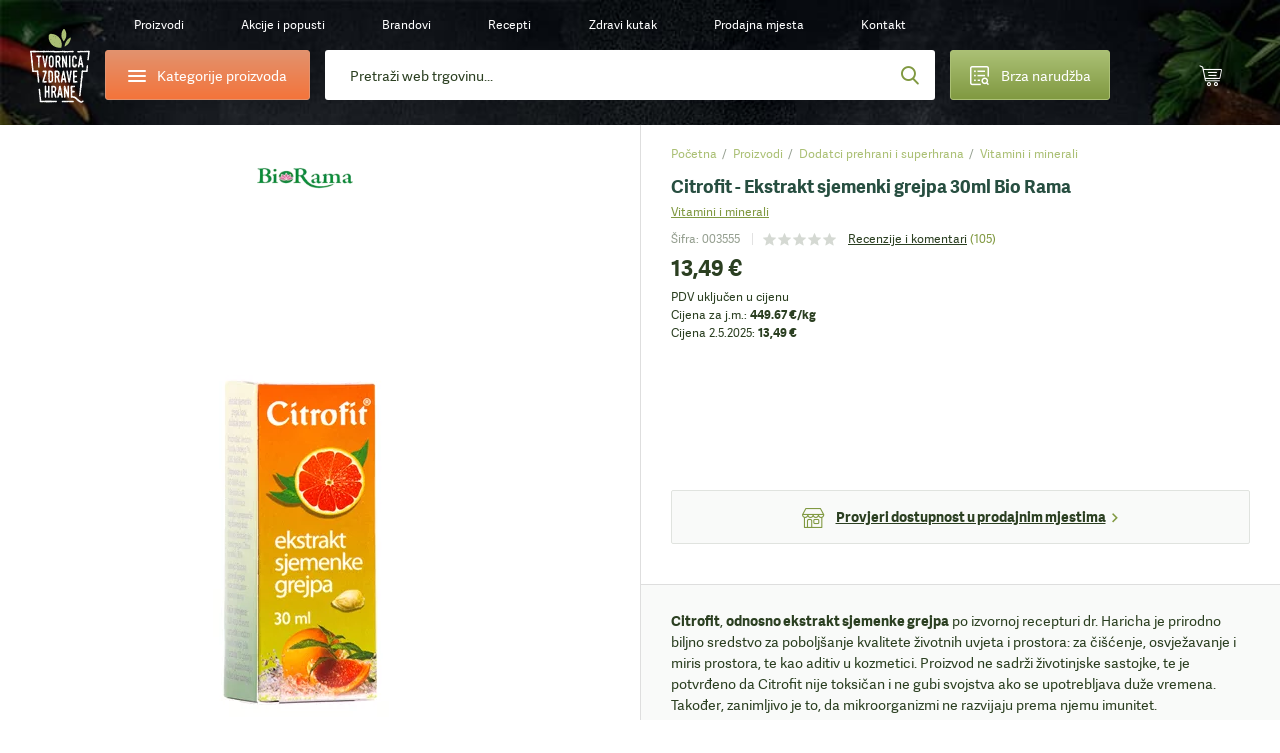

--- FILE ---
content_type: text/html;charset=utf-8
request_url: https://www.tvornicazdravehrane.com/citrofit-ekstrakt-sjemenki-grejpa-30ml-bio-rama-proizvod-54937/
body_size: 108773
content:
<!DOCTYPE html><html  lang="hr-HR" class="" style=""><head><meta charset="utf-8">
<meta name="viewport" content="width=device-width, initial-scale=1.0, maximum-scale=1.0, user-scalable=no">
<script type="importmap">{"imports":{"#entry":"/_nuxt/D2ME50ca.js"}}</script>
<title>Citrofit - Ekstrakt sjemenki grejpa 30ml Bio Rama</title>
<style>*{border:0;margin:0;outline:none;padding:0;-webkit-tap-highlight-color:transparent;-webkit-font-smoothing:antialiased}*,:after,:before{box-sizing:border-box}img{height:auto;max-width:100%}html{font-family:sans-serif;-ms-text-size-adjust:100%;-webkit-text-size-adjust:100%}article,aside,details,figcaption,figure,footer,header,hgroup,main,menu,nav,section,summary{display:block}ins{color:#2b3f21;font-weight:400;text-decoration:none}audio,canvas,progress,video{display:inline-block}audio:not([controls]){display:none;height:0}progress{vertical-align:baseline}[hidden],template{display:none}a{background-color:transparent;-webkit-text-decoration-skip:objects}a:active,a:hover{outline:0;-webkit-tap-highlight-color:transparent}abbr[title]{border-bottom:1px dotted}b,strong{font-weight:700}dfn{font-style:italic}mark{background:#ff0;color:#000}small{font-size:80%}sub,sup{font-size:75%;line-height:0;position:relative;vertical-align:baseline}sup{top:-.5em}sub{bottom:-.25em}svg:not(:root){overflow:hidden}hr{border-bottom:1px solid #ccc;border-left-style:none;border-right-style:none;border-top-style:none;box-sizing:border-box;height:0;margin-bottom:10px}pre{overflow:auto}pre.debug{font-size:14px!important}code,kbd,pre,samp{font-family:monospace,monospace;font-size:1em}button,input,optgroup,select,textarea{color:inherit;font:inherit;margin:0}button{overflow:visible}button,select{text-transform:none}button,html input[type=button],input[type=reset],input[type=submit]{-webkit-appearance:button;cursor:pointer}button[disabled],html input[disabled]{cursor:default}[type=button]::-moz-focus-inner,[type=reset]::-moz-focus-inner,[type=submit]::-moz-focus-inner,button::-moz-focus-inner{border-style:none;padding:0}input{border-radius:0;box-shadow:none;line-height:normal}input[type=checkbox],input[type=radio]{box-sizing:border-box}input[type=number]::-webkit-inner-spin-button,input[type=number]::-webkit-outer-spin-button{height:auto}[type=search]::-webkit-search-cancel-button,[type=search]::-webkit-search-decoration{-webkit-appearance:none}input[type=email],input[type=password],input[type=search],input[type=tel],input[type=text]{-webkit-appearance:none}input[type=number]{-moz-appearance:textfield;-webkit-appearance:textfield;-ms-appearance:textfield}input::-webkit-inner-spin-button,input::-webkit-outer-spin-button{-webkit-appearance:none}::-webkit-input-placeholder{color:inherit}fieldset{border:none;margin:0;padding:0}textarea{overflow:auto;resize:vertical}optgroup{font-weight:700}table{border-collapse:collapse}input:-webkit-autofill,select:-webkit-autofill,textarea:-webkit-autofill{box-shadow:inset 0 0 0 30px #fff}.icon-return{content:""}.icon-gift2{content:""}:root{--fontSize:16px;--lineHeight:1.7;--pageWidth:1480px;--contentSpacing:125px;--brandItemHeight:100px;--brandItemImgHeight:38px;--circleSize:60px;--pwTitle:38px;--pwRecipesColWidth:528px;--pwColWidth:800px;--ppSmallImage:230px;--ppSmallTitle:16px;--ppFontSize:14px;--ppHorizontalSpacing:25px;--cpInstashopSpacing:20px}@media screen and (max-width:1550px){:root{--pageWidth:88%;--contentSpacing:70px;--brandItemHeight:80px;--brandItemImgHeight:30px;--circleSize:54px;--pwTitle:34px;--pwColWidth:600px;--ppFontSize:13px;--ppSmallImage:175px;--ppSmallTitle:15px;--ppHorizontalSpacing:15px;--pwTitle:26px}}@media screen and (max-width:1300px){:root{--fontSize:14px;--lineHeight:1.5;--pageWidth:100%;--contentSpacing:30px;--ppHorizontalSpacing:10px;--brandItemHeight:63px;--brandItemImgHeight:24px;--circleSize:48px;--pwColWidth:500px;--ppSmallImage:145px;--ppSmallTitle:14px;--wrapperOffset:30px}}@media screen and (max-width:990px){:root{--wrapperOffset:20px;--brandItemHeight:50px;--brandItemImgHeight:20px;--pwTitle:24px;--circleSize:44px;--pwColWidth:395px;--ppSmallImage:115px;--ppSmallTitle:12px;--wrapperOffset:15px;--contentSpacing:15px;--brandItemHeight:40px;--brandItemImgHeight:18px;--pwTitle:18px;--circleSize:28px;--ppSmallImage:140px}}@font-face{font-display:swap;font-family:Adelle;font-style:normal;font-weight:400;src:url(/_nuxt/adellesans-regular.DuWm2WVm.woff) format("woff"),url(/_nuxt/adellesans-regular.BbNVvwoH.woff2) format("woff2")}@font-face{font-display:swap;font-family:Adelle;font-style:normal;font-weight:700;src:url(/_nuxt/adellesans-bold.Du6En-fl.woff) format("woff"),url(/_nuxt/adellesans-bold.DOAlU16_.woff2) format("woff2")}@font-face{font-display:swap;font-family:icomoon;font-style:normal;font-weight:400;src:url(/_nuxt/icomoon.B8q6SMjQ.woff?lvrwwy) format("woff")}.display-n{display:none}.display-ib{display:inline-block}.display-b{display:block}.display-t{display:table}.display-tc{display:table-cell}.align-vt{vertical-align:top}.align-vm{vertical-align:middle}.align-l{text-align:left}.align-r{text-align:right}.align-c{text-align:center}.fz0{font-size:0}.fs-i{font-style:italic}.fw-b{font-weight:700}.fw-n{font-weight:400}.float-l,.float-left{float:left}.float-r,.float-right{float:right}.pos-r{position:relative}.pos-a{position:absolute}.pos-s{position:static}.strong{font-weight:700}.italic{font-style:italic}.uppercase{text-transform:uppercase}.first{margin-left:0!important}.last{margin-right:0!important}.alignleft,.image-left{float:left;margin:5px 20px 10px 0}.alignright,.image-right{float:right;margin:5px 0 10px 20px}.align-left{text-align:left}.align-right{text-align:right}.center{text-align:center}.underline{text-decoration:underline}.nounderline{text-decoration:none}.rounded{border-radius:3px}.df{display:flex}.aic{align-items:center}.jcc{justify-content:center}.fg1{flex-grow:1}.red{color:#bd444d}.green{color:#809941}.light-green{color:#abc075}.light-orange{color:#e4c571}.orange{color:#f4743b}.shadow{box-shadow:0 10px 65px #0009;content:"";inset:20px 35px 5px;position:absolute}.lloader{background-color:#fff;background-image:url("data:image/svg+xml;charset=utf-8,%3Csvg xmlns='http://www.w3.org/2000/svg' width='40' height='40' class='lds-eclipse' preserveAspectRatio='xMidYMid' viewBox='0 0 100 100'%3E%3Cpath fill='%237dc001' d='M29.872 16.419a40 40 0 0 0 41.96 68.113 40 42 58.366 0 1-41.96-68.113'%3E%3CanimateTransform attributeName='transform' begin='0s' calcMode='linear' dur='1s' keyTimes='0;1' repeatCount='indefinite' type='rotate' values='0 50 51;360 50 51'/%3E%3C/path%3E%3C/svg%3E");background-position:50%;background-repeat:no-repeat}.lloader img{-webkit-backface-visibility:hidden;opacity:0;transition:opacity .3s;-webkit-tap-highlight-color:transparent}.lloader.loaded{background-color:#fff;background-image:none}.lloader.loaded img{opacity:1}.box-shadow-yellow{box-shadow:0 15px 30px #e4c67233}.box-shadow-gray{box-shadow:0 10px 30px #0000001a}.gradient-green{background:#abc075;background-image:linear-gradient(180deg,#abc075,#809941);background-image:-ms-linear-gradient(180deg,#abc075 0,#809941 100%)}.gradient-green-hover{background:#9baf6a;background-image:linear-gradient(180deg,#9baf6a,#748b3b);background-image:-ms-linear-gradient(180deg,#9baf6a 0,#748b3b 100%)}.gradient-red{background:#d04b55;background-image:linear-gradient(180deg,#d04b55,#bd444d);background-image:-ms-linear-gradient(180deg,#d04b55 0,#bd444d 100%)}.gradient-red-hover{background:#bd444d;background-image:linear-gradient(180deg,#bd444d,#ac3e46);background-image:-ms-linear-gradient(180deg,#bd444d 0,#ac3e46 100%)}.gradient-orange{background:#e2926e;background-image:linear-gradient(180deg,#e2926e,#f4743b);background-image:-ms-linear-gradient(180deg,#e2926e 0,#f4743b 100%)}.tel,.tel a,a[href^=tel]{color:#2b3f21;cursor:default;text-decoration:none}@media (min-width:1300px){.tel a:hover,.tel:hover,a[href^=tel]:hover{text-decoration:none}}.list{list-style:none;margin:0 0 15px 20px;padding:0}@media (max-width:1300px){.list{margin-left:0}}.list li{padding:2px 0 2px 18px;position:relative}.list li:before{background:#809941;border-radius:200px;content:"";display:block;height:6px;left:0;position:absolute;top:10px;width:6px}.first-title{margin-top:0;padding-top:0}.wrapper{margin:auto;max-width:1480px;width:var(--pageWidth)}.wrapper2{margin:auto;max-width:920px}@media (max-width:1300px){.wrapper2{width:730px}}@media (max-width:990px){.wrapper2{width:690px;width:auto}}.page-wrapper{overflow:hidden;position:relative}@media (max-width:990px){.page-wrapper{margin:auto;position:relative}}.intro-text{font-size:19px;line-height:1.6}.extra{background:#2b3f21 url(/_nuxt/bg-green.NUH1T9Pj.jpg);line-height:1.7;margin:10px 0 45px;padding:40px 50px}.extra,.extra a{color:#fff}@media (min-width:1300px){.extra a:hover{color:#fff}}@media (max-width:990px){.extra{line-height:1.5;margin-bottom:20px;padding:15px 20px}}.main-offset-sm .header{padding-bottom:100px}.main-offset-sm .main{margin-top:-100px}.main-offset-sm .wrapper-bottom{padding-top:180px}.main-offset-sm .bottom{margin-top:-100px}@media (max-width:1300px){.main-offset-sm .bottom{margin-top:0}.main-offset-sm .wrapper-bottom{padding-top:65px}}@media (max-width:990px){.main-offset-sm .wrapper-bottom{padding-top:0}.main-offset-sm .header{padding-bottom:0}.main-offset-sm .bottom,.main-offset-sm .main{margin:0}}.image-wrapper{margin-bottom:5px;margin-top:5px}.image-wrapper img{display:block}.image-title{color:#2b3f21;font-size:14px;opacity:.6;padding:10px 0 0;text-align:center}.toggle-icon{display:inline-block;flex-grow:0;flex-shrink:0;height:14px;position:relative;width:14px}.toggle-icon:after,.toggle-icon:before{background:#809941;content:"";display:block;height:2px;left:0;position:absolute;top:0;width:100%}.toggle-icon:before{height:100%;left:6px;width:2px}.toggle-icon:after{top:6px}.circle-icon:before{align-items:center;background:#abc075;background-image:linear-gradient(180deg,#abc075,#809941);background-image:-ms-linear-gradient(180deg,#abc075 0,#809941 100%);border-radius:100px;color:#fff;content:"";content:"";display:block;display:flex;font:22px/20px icomoon;height:var(--circleSize);justify-content:center;left:0;position:absolute;top:0;width:var(--circleSize)}body{background:#fff;color:#2b3f21;font-family:Adelle,Arial,Helvetica,sans-serif;font-size:var(--fontSize);line-height:var(--lineHeight)}@media screen and (min-width:1300px){body{background:#fff url(/_nuxt/bg.2H3VsMjG.jpg)}}body.white-bg{background:#fff}a{-webkit-backface-visibility:hidden;color:#2b3f21;text-decoration:underline;transition:color .3s;-webkit-tap-highlight-color:transparent}@media (min-width:1300px){a:hover{color:#809941;text-decoration:underline}}ol,ul{margin:0;padding:0}h1,h2,h3,h4{color:var(--green2);font-weight:700;line-height:1.2;padding-bottom:15px;padding-top:20px}h1 a,h1 a:hover,h2 a,h2 a:hover,h3 a,h3 a:hover,h4 a,h4 a:hover{text-decoration:none}h1{font-size:44px;padding-top:0}h2{font-size:32px}h2,h3{line-height:1.2}h3{font-size:28px}h4{font-size:22px;line-height:1.2}p{padding-bottom:15px}@media screen and (max-width:1550px){h1{font-size:38px}h2{font-size:36px}h3{font-size:28px}h4{font-size:22px}}@media screen and (max-width:1300px){h1{font-size:34px}}@media (max-width:990px){h1{font-size:32px}h2{font-size:24px}h3{font-size:20px}h4{font-size:18px}h1{font-size:24px}h2{font-size:20px}h3{font-size:16px}h4{font-size:14px}}label{display:inline-block;padding:0 0 4px}input,input[type=number],select,textarea{-webkit-appearance:none;-moz-appearance:none;-webkit-backface-visibility:hidden;background-color:transparent;border:1px solid #dedede;border-radius:3px;font-family:Adelle,Arial,Helvetica,sans-serif;font-size:14px;height:54px;line-height:normal;padding:0 25px;transition:border-color .3s;-webkit-tap-highlight-color:transparent;background-color:#fff;box-shadow:none}@media (max-width:990px){input,input[type=number],select,textarea{height:47px;padding:0 15px}}select{-moz-appearance:none;-o-appearance:none;-webkit-appearance:none;-ms-appearance:none;background-image:url("data:image/svg+xml;charset=utf-8,%3Csvg xmlns='http://www.w3.org/2000/svg' width='9' height='6' viewBox='0 0 9 6'%3E%3Ctitle%3E9328C716-24FE-48C6-BD2D-B266055457C0%3C/title%3E%3Cpath fill='%23a1c349' fill-rule='nonzero' d='M8.467 1.467 7.533.533 4.467 3.6 1.4.533l-.933.934 4 4z'/%3E%3C/svg%3E");background-position:right 25px center;background-position:right 15px center;background-repeat:no-repeat;background-size:12px auto;padding-right:30px}select::-ms-expand{display:none}.disabled,input:disabled,input:disabled+label,textarea:disabled{color:#ccc;cursor:not-allowed!important}input:focus,input:hover,select:focus,select:hover,textarea:focus,textarea:hover{border-color:#b9b9b9;outline:0}button,input[type=submit]{border:none;display:inline-block}input[type=checkbox],input[type=radio]{border:none;height:auto;padding:0}textarea{height:130px;line-height:19px;padding-bottom:10px;padding-top:10px}legend{font-size:16px;font-weight:700;line-height:18px}legend a{text-decoration:none}input[type=checkbox],input[type=radio]{display:inline;left:-9999px;position:absolute}input[type=checkbox]+label,input[type=radio]+label{cursor:pointer;font-size:14px;line-height:1.5;padding:1px 0 0 30px;position:relative;text-align:left}input[type=checkbox]+label:before{-webkit-backface-visibility:hidden;border:1px solid #dedede;border-radius:3px;content:"";content:"";font:8px/18px icomoon;text-indent:2px;transition:all .3s;-webkit-tap-highlight-color:transparent}input[type=checkbox]+label:before,input[type=radio]+label:before{background-color:#fff;color:#fff;display:block;height:20px;left:0;position:absolute;text-align:center;top:0;width:20px}input[type=radio]+label:before{border:1px solid #dedede;border-radius:200px;content:""}input[type=checkbox]:checked+label:before{background:#abc075;background-image:linear-gradient(180deg,#abc075,#809941);background-image:-ms-linear-gradient(180deg,#abc075 0,#809941 100%);border-color:#abc075}input[type=radio]:checked+label:before{border-color:#abc075}input[type=radio]:checked+label:after{background:#abc075;background-image:linear-gradient(180deg,#abc075,#809941);background-image:-ms-linear-gradient(180deg,#abc075 0,#809941 100%);border-color:#abc075;border-radius:100px;content:"";display:block;height:12px;left:4px;position:absolute;top:4px;width:12px}.form-label .field,.form-label p{padding-bottom:15px;position:relative}@media (max-width:990px){.form-label .field,.form-label p{padding-bottom:10px}}.form-label .field-accept_terms,.form-label .field-newsletter{padding-bottom:8px}.form-label label{-webkit-backface-visibility:hidden;cursor:text;font-size:14px;left:25px;padding:0;position:absolute;text-align:left;top:14px;transition:all .3s;width:auto;z-index:40;-webkit-tap-highlight-color:transparent}@media (max-width:1300px){.form-label label{top:16px}}@media (max-width:990px){.form-label label{font-size:14px;top:12px}}.form-label .ffl-floated label,.form-label .focus label{color:#898989;font-size:12px;top:6px}.form-label .ffl-floated input,.form-label .ffl-floated select,.form-label .focus input,.form-label .focus select{padding-top:13px}.form-label .ffl-floated textarea,.form-label .focus textarea{padding-top:25px}.form-label input:-webkit-autofill{padding-top:13px}.form-label input:-webkit-autofill+label{color:#898989;font-size:12px;top:6px}.form-label input,.form-label select{display:block;width:100%}.form-label select{position:relative;z-index:20}.form-label input[type=checkbox]+label,.form-label input[type=radio]+label{color:#2b3f21;font-size:14px;left:auto;line-height:20px;position:relative;top:auto}.form-label textarea{display:block;height:110px;width:100%}.form-label input[type=radio]:disabled+label{color:#ccc}@media (max-width:990px){.form-label label{left:15px}.form-label select{font-size:14px}}#CybotCookiebotDialog button{height:auto;padding:0}#CybotCookiebotDialog input[type=checkbox],#CybotCookiebotDialog input[type=radio]{display:inherit;position:relative}table{border-left:1px dotted #dedede;border-spacing:0;border-top:1px dotted #dedede;font-size:16px}table td,table th{border-bottom:1px dotted #dedede;border-right:1px dotted #dedede;padding:10px 15px}.table{border:none;border-radius:3px;border-spacing:0;font-size:14px;margin:10px 0 20px;max-width:100%;overflow:hidden}.table th{background:#2b3f21;border:0;color:#fff;font-weight:700;padding:10px 20px;text-align:left}.table td{border-bottom:0;border-right:1px solid #dedede;padding:10px 20px}.table tbody tr:nth-child(2n){background:#f3f4f5}.table-row{display:table;width:100%}.table-col{display:table-cell}.table-wrapper{overflow-x:scroll;-webkit-overflow-scrolling:touch;margin-bottom:20px;overflow:auto;position:relative;width:100%}.table-wrapper:before{background:url(images/arrow.gif) no-repeat;background-size:cover;bottom:0;content:"";display:block;height:28px;position:absolute;right:4px;width:30px}.table-wrapper.ios{padding-bottom:36px}.table-wrapper.ios:before{background:url(images/arrow.gif) no-repeat;background-size:cover;bottom:0;content:"";display:block;height:28px;position:absolute;right:4px;width:30px}.table-wrapper .table{margin-bottom:35px}.error{color:#bd444d;display:block;font-size:12px;line-height:18px;padding:5px 0 0 25px}.error p{padding-bottom:0}@media (max-width:990px){.error{font-size:11px;padding-left:15px}}.global-error,.global-success,.global-warning{background:#bd444d;border-radius:3px;color:#fff;font-size:14px;line-height:1.4;margin:0 0 15px;padding:10px 15px 10px 55px;position:relative}.global-error:before,.global-success:before,.global-warning:before{color:#fff;content:"";font:20px/20px icomoon;font-weight:700;left:25px;position:absolute;top:10px}.global-success{background-color:#abc075}.global-success:before{content:"";font-size:17px;line-height:17px;top:11px}.field_error_input,.field_error_input_radio{background:#fff url("data:image/svg+xml;charset=utf-8,%3Csvg xmlns='http://www.w3.org/2000/svg' xml:space='preserve' fill='%23d34351' viewBox='0 0 512 512'%3E%3Cpath d='M507.494 426.066 282.864 53.537a31.372 31.372 0 0 0-53.73 0L4.506 426.066a31.37 31.37 0 0 0 26.864 47.569h449.259a31.372 31.372 0 0 0 26.865-47.569M256.167 167.227c12.901 0 23.817 7.278 23.817 20.178 0 39.363-4.631 95.929-4.631 135.292 0 10.255-11.247 14.554-19.186 14.554-10.584 0-19.516-4.3-19.516-14.554 0-39.363-4.63-95.929-4.63-135.292 0-12.9 10.584-20.178 24.146-20.178m.331 243.791c-14.554 0-25.471-11.908-25.471-25.47 0-13.893 10.916-25.47 25.471-25.47 13.562 0 25.14 11.577 25.14 25.47 0 13.562-11.578 25.47-25.14 25.47'/%3E%3C/svg%3E") no-repeat right 25px center;background-size:20px auto;border-color:#bd444d;padding-right:50px}@media (max-width:990px){.field_error_input,.field_error_input_radio{background-position:right 15px center}}.swiper-navigation{inset:0;position:absolute}.swiper-container{position:relative}.swiper-button{align-items:center;background:none;color:#2b3f21;cursor:pointer;display:flex;font-size:0;height:80px;justify-content:center;padding:0;position:absolute;top:30%;transition:opacity .3s;width:50px;z-index:40}.swiper-button,.swiper-button:before{-webkit-backface-visibility:hidden;-webkit-tap-highlight-color:transparent}.swiper-button:before{color:#fff;content:"";font:65px/65px icomoon;transition:all .3s}.swiper-button:after{display:none}.swiper-button svg{display:none!important}@media (min-width:1300px){.swiper-button:hover{background:none}.swiper-button:hover:before{color:#809941}}@media (min-width:1300px) and (max-width:990px){.swiper-button:hover:before{color:#fff}}@media (max-width:1700px){.swiper-button:before{font-size:50px;line-height:1}}@media (max-width:1300px){.swiper-button{height:48px;width:48px}.swiper-button:after{font-size:12px}}.swiper-button-prev{left:-85px}.swiper-button-prev:before{transform:scaleX(-1);-webkit-transform:scaleX(-1);-ms-transform:scaleX(-1)}@media (max-width:1550px){.swiper-button-prev{left:-65px}}@media (max-width:1300px){.swiper-button-prev{left:20px}}@media (max-width:990px){.swiper-button-prev{left:0}}.swiper-button-next{right:-85px}@media (max-width:1550px){.swiper-button-next{right:-65px}}@media (max-width:1300px){.swiper-button-next{right:20px}}@media (max-width:990px){.swiper-button-next{right:0}}.slick-arrow2 .swiper-button{-webkit-backface-visibility:hidden;background:#fff;border-radius:3px;box-shadow:0 0 20px #0003;height:55px;top:calc(50% - 27px);transition:all .3s;width:55px;-webkit-tap-highlight-color:transparent}.slick-arrow2 .swiper-button:before{color:#2b3f21;font-size:20px;line-height:10px}@media (min-width:1300px){.slick-arrow2 .swiper-button:hover{background:#809941;opacity:1}.slick-arrow2 .swiper-button:hover:before{color:#fff}}@media (max-width:1300px){.slick-arrow2 .swiper-button{height:45px;width:45px}}@media (max-width:990px){.slick-arrow2 .swiper-button{height:38px;width:38px}.slick-arrow2 .swiper-button:before{font-size:15px}}.slick-arrow2 .swiper-button-prev{left:10px}.slick-arrow2 .swiper-button-next{right:10px}.slick-arrow3 .swiper-button:before{color:#2b3f21;font-size:35px}.slick-arrow3 .swiper-button:hover:before{color:#809941}.swiper-button-disabled{cursor:default;opacity:.5}.swiper-navigation-lock{display:none}.slick-arrow{align-items:center;background:none;color:#2b3f21;display:flex;font-size:0;height:80px;justify-content:center;padding:0;position:absolute;top:30%;transition:opacity .3s;width:50px;z-index:40}.slick-arrow,.slick-arrow:before{-webkit-backface-visibility:hidden;-webkit-tap-highlight-color:transparent}.slick-arrow:before{color:#fff;content:"";font:65px/65px icomoon;transition:all .3s}.slick-arrow:after{display:none}@media (min-width:1300px){.slick-arrow:hover{background:none}.slick-arrow:hover:before{color:#809941}}@media (min-width:1300px) and (max-width:990px){.slick-arrow:hover:before{color:#fff}}.slick-arrow.slick-disabled{cursor:default;opacity:0}@media (min-width:1300px){.slick-arrow.slick-disabled:hover:before{color:#2b3f21}}@media (max-width:1550px){.slick-arrow:before{font-size:45px;line-height:45px}}@media (max-width:1300px){.slick-arrow:before{font-size:30px}}@media (max-width:990px){.slick-arrow:before{font-size:25px}}.slick-arrow2 .slick-arrow{-webkit-backface-visibility:hidden;background:#fff;border-radius:3px;box-shadow:0 0 20px #0003;height:55px;top:calc(50% - 27px);transition:all .3s;width:55px;-webkit-tap-highlight-color:transparent}.slick-arrow2 .slick-arrow:before{color:#2b3f21;font-size:20px;line-height:10px}@media (min-width:1300px){.slick-arrow2 .slick-arrow:hover{background:#809941;opacity:1}.slick-arrow2 .slick-arrow:hover:before{color:#fff}}@media (max-width:1300px){.slick-arrow2 .slick-arrow{height:45px;width:45px}}@media (max-width:990px){.slick-arrow2 .slick-arrow{height:38px;width:38px}.slick-arrow2 .slick-arrow:before{font-size:15px}}.slick-arrow2 .slick-prev{left:10px}.slick-arrow2 .slick-next{right:10px}.slick-arrow3 .slick-arrow:before{color:#2b3f21;font-size:35px}.slick-arrow3 .slick-arrow:hover:before{color:#809941}.slick-arrow.slick-hidden{display:none}.slick-carousel .slick-prev{left:-55px}.slick-carousel .slick-next{right:-55px}.slick-carousel .slick-list{display:flex;margin-left:-1px;padding:0 0 110px 1px;width:calc(100% + 1px)}@media (max-width:1300px){.slick-carousel .slick-list{padding-bottom:50px;width:calc(100% + 5px)}}.slick-carousel .slick-track,.slick-carousel.slick-initialized .slick-slide{display:flex}.slick-carousel .cp{-webkit-backface-visibility:hidden;transition:border-color .3s;-webkit-tap-highlight-color:transparent;margin-top:0}@media (min-width:1300px){.slick-carousel .cp:hover{border-color:#cacaca}}.slick-carousel .cp-addtocart{border:1px solid #cacaca;box-shadow:none;margin:0 -1px}@media (max-width:1300px){.slick-carousel .cp-addtocart{border:0;margin:0}}.btn,button,input[type=submit]{align-items:center;background:#5b70f2;background:#abc075;background-image:linear-gradient(180deg,#abc075,#809941);background-image:-ms-linear-gradient(180deg,#abc075 0,#809941 100%);border-radius:3px;color:#fff;display:inline-flex;font-size:16px;font-weight:400!important;height:54px;justify-content:center;overflow:hidden;padding:0 40px;position:relative;text-decoration:none}@media (min-width:1300px){.btn:hover,button:hover,input[type=submit]:hover{color:#fff;text-decoration:none}.btn:hover:after,button:hover:after,input[type=submit]:hover:after{opacity:1}}.btn span,button span,input[type=submit] span{position:relative;z-index:1}.btn:after,button:after,input[type=submit]:after{-webkit-backface-visibility:hidden;background:#9baf6a;background-image:linear-gradient(180deg,#9baf6a,#748b3b);background-image:-ms-linear-gradient(180deg,#9baf6a 0,#748b3b 100%);content:"";display:block;height:100%;opacity:0;position:absolute;transition:opacity .3s;width:100%;-webkit-tap-highlight-color:transparent;left:0;top:0}.btn.flat,button.flat,input[type=submit].flat{-webkit-backface-visibility:hidden;background:#809941;transition:all .3s;-webkit-tap-highlight-color:transparent}.btn.flat:after,button.flat:after,input[type=submit].flat:after{display:none}.btn.loading,button.loading,input[type=submit].loading{color:transparent!important;font-size:0;line-height:0;pointer-events:none}.btn.loading>span,button.loading>span,input[type=submit].loading>span{display:none;opacity:0}.btn.loading:after,button.loading:after,input[type=submit].loading:after{display:none}.btn.loading svg,button.loading svg,input[type=submit].loading svg{fill:#fff}@media (max-width:1300px){.btn,button,input[type=submit]{font-size:14px;height:47px}}.btn-light-green.flat{background:#abc075}@media (min-width:1300px){.btn-light-green.flat:hover{background:#8fa062}}.btn-orange,.btn-yellow{background:#e2926e;background-image:linear-gradient(180deg,#e2926e,#f4743b);background-image:-ms-linear-gradient(180deg,#e2926e 0,#f4743b 100%)}.btn-orange:after,.btn-yellow:after{background:#cd8564;background-image:linear-gradient(180deg,#cd8564,#de6936);background-image:-ms-linear-gradient(180deg,#cd8564 0,#de6936 100%)}.btn-white{background:#fff;border:1px solid #dedede;color:#2b3f21}.btn-white:after{display:none}@media (min-width:1300px){.btn-white:hover{color:#abc075}}.btn-gray{-webkit-backface-visibility:hidden;background:#e9eceb;color:#2b3f21;font-size:14px;padding:0 30px;transition:all .3s;-webkit-tap-highlight-color:transparent}@media (min-width:1300px){.btn-gray:hover{background:#d4d7d6;color:#2b3f21}}.btn-gray:after{display:none}.header{background-image:url(/_nuxt/bg-dark.CuQl77rE.jpg);background-position:top;background-repeat:no-repeat;background-size:120% auto;font-size:14px;padding-bottom:320px;position:relative}.header>a{color:#fff}@media (max-width:1550px){.header{font-size:13px}}@media (max-width:1300px){.header{background-image:url(/_nuxt/bg-dark-t.Ps1ovnAP.jpg);background-size:cover;font-size:12px;padding-bottom:0}}.header-spacing0 .header{padding-bottom:0}.page-homepage .header{background-image:url(/_nuxt/bg-dark.CuQl77rE.jpg);background-size:cover;padding-bottom:1px}@media (max-width:1550px){.page-homepage .header{background-image:url(/_nuxt/bg-dark.CuQl77rE.jpg)}}@media (max-width:1300px){.page-homepage .header{background-image:url(/_nuxt/bg-dark-t.Ps1ovnAP.jpg)}}@media (max-width:990px){.page-homepage .header{background:none}}.logo{background:url(/_nuxt/logo.C529FLbi.svg?v5) no-repeat 50%;background-size:contain;display:block;grid-column:1/2;grid-row:1/span 2;height:110px;margin-top:10px;width:95px}@media (min-width:990px){.logo:lang(sl){background:url(/_nuxt/logo-sl.C_qHYZhi.svg) no-repeat 50%;background-size:auto 94%}.logo:lang(en){background:url(/_nuxt/logo-en.C4d_fBqL.svg) no-repeat 50%;background-size:auto 94%}.logo:lang(de){background:url(/_nuxt/logo-de.CpArdRRO.svg) no-repeat 50%;background-size:contain}}@media (min-width:1300px){.logo:hover{text-decoration:none}}@media (max-width:1300px){.logo{height:80px;margin-top:21px;width:60px}}@media (max-width:990px){.logo{align-items:center;background:none;display:flex;height:75px;height:28px;justify-content:center;left:15px;margin:0;position:absolute;text-decoration:none;top:10px;width:36px}.logo:before{color:#abc075;content:"";font:23px/23px icomoon;height:25px;width:30px}}.header-contact{grid-column:2/3}.header-contact p{padding:0}.header-contact a[href^=tel]{color:#e4c571;text-decoration:none}@media (max-width:1300px){.header-contact{display:none}}.wrapper-header{-moz-column-gap:30px;column-gap:30px;display:grid;grid-row-gap:10px;color:#fff;grid-template-columns:85px 235px auto 200px 45px 45px;grid-template-rows:50px 50px;height:150px;padding:10px 10px 30px;text-align:center}.wrapper-header>*{align-self:center}@media (max-width:1550px){.wrapper-header{-moz-column-gap:15px;column-gap:15px;grid-template-columns:85px 235px auto 200px 55px 55px}}@media (max-width:1300px){.wrapper-header{grid-template-columns:60px 205px auto 160px 55px 55px;grid-template-rows:30px 50px;height:auto;padding-bottom:15px;padding-left:30px;padding-right:30px}}@media (max-width:990px){.wrapper-header{grid-template-columns:55px 200px auto 45px 45px 45px;grid-gap:10px;grid-template-rows:25px 50px;grid-row-gap:7px;background:url(/_nuxt/header-t.eI8WbGUV.jpg);background-size:cover;display:block;height:50px;padding:0}}.header-categories-main{grid-column:2/3;grid-row:2}.header-categories{border:1px solid #e2926e;display:flex;height:50px;justify-content:flex-start;justify-content:center;overflow:visible;padding:0;width:100%}.header-categories>span{align-items:center;display:flex;padding-left:35px}.header-categories span span,.header-categories span span:after,.header-categories span span:before{-webkit-backface-visibility:hidden;background:#fff;border-radius:3px;content:"";display:block;height:2px;left:0;position:absolute;top:0;transition:all .3s;width:18px;-webkit-tap-highlight-color:transparent}.header-categories span span{left:0;top:12px}.header-categories span span:before{top:-5px}.header-categories span span:after{top:5px}.header-categories.active span{background:transparent}.header-categories.active span:after{top:0;transform:rotate(45deg);-webkit-transform:rotate(45deg);-ms-transform:rotate(45deg)}.header-categories.active span:before{top:0;transform:rotate(-45deg);-webkit-transform:rotate(-45deg);-ms-transform:rotate(-45deg)}.header-categories.active:after{background:#f4743b;bottom:-6px;content:"";display:block;height:10px;left:30px;opacity:1;position:absolute;top:auto;transform:rotate(45deg);-webkit-transform:rotate(45deg);-ms-transform:rotate(45deg);width:10px}@media (max-width:1300px){.header-categories.active:after{left:27px}}@media (max-width:990px){.header-categories.active:after{left:24px}}@media (max-width:1300px){.header-categories{font-size:14px}.header-categories>span{padding-left:29px}.header-categories span span{top:10px}}@media (max-width:990px){.header-categories{display:none}}.quick-order{border:1px solid #abc075;grid-column:4/5;grid-row:2;height:50px;padding:0;position:relative;z-index:10}.quick-order>span{align-items:center;display:flex}.quick-order>span:before{content:"";font:21px/21px icomoon;left:0;margin-right:15px;top:0}@media (max-width:1300px){.quick-order{font-size:14px}.quick-order>span:before{font-size:19px;line-height:19px;margin-right:12px}}@media (max-width:990px){.quick-order{background:none;border:0;font-size:0;grid-column:4;margin-right:-6px}.quick-order>span:before{margin:0}.quick-order,.quick-order:after{display:none}}.fixed-header .header-body{-webkit-backface-visibility:hidden;background:#3b3d41 url(/_nuxt/header.CerczMKL.jpg);background-size:cover;box-shadow:0 15px 40px #00000080;left:0;position:fixed;right:0;top:-100px;transform:translate3d(0,100px,0);-webkit-transform:translate3d(0,100px,0);-ms-transform:translate3d(0,100px,0);transition:transform .3s;z-index:600;-webkit-tap-highlight-color:transparent}.fixed-header .wrapper-header{align-items:center;display:flex;height:70px;padding:0}@media (max-width:1300px){.fixed-header .wrapper-header{padding:0 30px}}@media (max-width:990px){.fixed-header .wrapper-header{height:50px;padding:0}}@media (min-width:990px){.fixed-header.admin_toolbar .header-body{transform:translate3d(0,140px,0);-webkit-transform:translate3d(0,140px,0);-ms-transform:translate3d(0,140px,0)}}.fixed-header .header-placeholder{height:150px}@media (max-width:1300px){.fixed-header .header-placeholder{height:115px}}@media (max-width:990px){.fixed-header .header-placeholder{height:50px}}.fixed-header .currency,.fixed-header .header-contact,.fixed-header .nav,.fixed-header .w-lang{display:none}.fixed-header .header-categories{margin-right:30px;min-width:235px}@media (max-width:1300px){.fixed-header .header-categories{margin-right:20px;width:200px}}.fixed-header .logo{align-items:center;background:none;display:flex;grid-column:1;height:100%;justify-content:center;margin:0 38px 0 10px;text-decoration:none}.fixed-header .logo:before{color:#abc075;content:"";font:28px/28px icomoon}@media (max-width:1300px){.fixed-header .logo{margin-left:0;margin-right:15px}}.fixed-header .sw{flex-grow:1;margin-right:auto;max-width:700px}@media (max-width:1550px){.fixed-header .sw{margin-right:20px}}@media (max-width:1300px){.fixed-header .sw{max-width:none}}.fixed-header .wishlist{margin-left:2px;margin-right:20px}.fixed-header .wishlist-counter,.fixed-header .ww-counter{top:15px}.fixed-header .aw{height:100%}.fixed-header .aw span:after{display:none}.fixed-header .aw span:before{-webkit-backface-visibility:hidden;color:#fff;margin:0;transition:color .3s;-webkit-tap-highlight-color:transparent}.fixed-header .aw-tooltip{right:-78px;top:65px}.fixed-header .aw-tooltip:before{margin-left:-5px}@media (max-width:990px){.fixed-header .aw-tooltip{right:-20px;top:calc(100% - 5px)}.fixed-header .aw-tooltip:before{color:#fff}}.fixed-header .aw-login{align-items:center;display:flex;font-size:0;height:100%;justify-content:center;width:55px}@media (min-width:1300px){.fixed-header .aw-login:hover span:before{color:#abc075}}.fixed-header .quick-order{background:none;border:none;font-size:0;overflow:visible;width:55px}.fixed-header .quick-order:after{display:none}.fixed-header .quick-order span:before{-webkit-backface-visibility:hidden;margin:0;transition:color .3s;-webkit-tap-highlight-color:transparent}@media (min-width:1300px){.fixed-header .quick-order:hover span:before{color:#abc075}.fixed-header .quick-order:hover .btn-label{display:block}}.fixed-header .btn-label{background:#fff;border-radius:3px;box-shadow:0 5px 15px #0006;color:#2b3f21;display:none;font-size:13px;padding:6px 0;position:absolute;top:40px;transform:translate(-45%);width:140px}.fixed-header .btn-label:before{background:#fff;content:"";display:block;height:8px;left:50%;margin-left:-4px;position:absolute;top:-4px;transform:rotate(45deg);-webkit-transform:rotate(45deg);-ms-transform:rotate(45deg);width:8px}@media (max-width:990px){.fixed-header .btn-label{display:none!important}}.fixed-header .categories-container{left:124px;top:75px}@media (max-width:1300px){.fixed-header .categories-container{left:100px;top:70px}}@media (max-width:990px){.fixed-header .wrapper-header{padding:0 20px}.fixed-header .logo{width:35px}.fixed-header .header-categories{margin-right:10px;min-width:200px}.fixed-header .aw,.fixed-header .wishlist,.fixed-header .ww{flex-grow:0;flex-shrink:0;margin:0;width:40px}.fixed-header .aw-login{width:100%}.fixed-header .sw{margin-right:17px}.fixed-header .quick-order{margin:0;width:42px}.fixed-header .wishlist-counter,.fixed-header .ww-counter{font-size:11px;height:20px;width:20px}.fixed-header .categories-container{left:70px}.fixed-header .wrapper-header{padding:0}.fixed-header .logo{height:28px;margin:0;width:36px}.fixed-header .logo:before{font-size:23px;line-height:23px}.fixed-header .header-body{background:url(/_nuxt/header-t.eI8WbGUV.jpg);background-size:cover}.fixed-header .sw{margin:0}}.loyalty-header{-webkit-backface-visibility:hidden;max-height:0;overflow:hidden;padding-left:20px;padding-right:20px;transition:all .3s;-webkit-tap-highlight-color:transparent}.loyalty-header img{border-radius:3px;box-shadow:3px 3px 5px #0000002b;display:block;margin:auto}.loyalty-header.active{display:block;max-height:500px;padding-bottom:20px;padding-top:20px}.btn-loyalty-header{background:#000;border-bottom:1px solid hsla(0,0%,100%,.3);color:#fff;display:block;font-size:13px;padding:7px 15px 7px 42px}.btn-loyalty-header .h{display:none}@media (min-width:1300px){.btn-loyalty-header:hover{color:#fff}}.btn-loyalty-header.active .h{display:inline}.btn-loyalty-header.active .s{display:none}.btn-loyalty-header.active:after{color:#fff;content:"";font-size:12px;line-height:12px;top:11px}.btn-loyalty-header:before{color:#fff;content:"";font:18px/18px icomoon;left:15px;position:absolute;top:8px}.btn-loyalty-header:after{color:#809941;content:"";display:block;font:8px/8px icomoon;position:absolute;right:15px;top:13px}.wishlist{grid-column:5/6;grid-row:2;height:100%;margin-left:-6px;width:55px}.wishlist a{align-items:center;color:#fff;display:flex;height:100%;justify-content:center;position:relative;text-decoration:none;width:100%}.wishlist a:before{-webkit-backface-visibility:hidden;color:#fff;content:"";font:22px/22px icomoon;transition:all .3s;-webkit-tap-highlight-color:transparent}@media (max-width:1300px){.wishlist a:before{font-size:19px;line-height:19px}}.wishlist a:hover:before{color:#abc075}.wishlist.active .wishlist-counter{display:flex}@media (max-width:1300px){.wishlist{margin-left:-4px}}@media (max-width:990px){.wishlist{margin-left:0;position:absolute;right:100px;top:0;width:100%;width:40px}}.wishlist-counter,.ww-counter{align-items:center;background:#809941;border-radius:100px;color:#fff;display:none;font-size:12px;height:22px;justify-content:center;line-height:14px;position:absolute;right:0;top:3px;width:22px}@media (max-width:990px){.wishlist-counter,.ww-counter{font-size:11px;height:20px;top:6px!important;width:20px}}.w-lang{display:flex;font-size:12px;grid-column:4/5;grid-row:1;justify-content:center;position:relative;z-index:101}.w-lang.active .w-list{display:block}@media (max-width:1550px){.w-lang{padding-left:90px}}@media (max-width:1300px){.w-lang{padding-left:0}}@media (max-width:990px){.w-lang{background:#f9faf9;border-bottom:1px solid #dedede;display:flex;display:none;grid-column:4/7;height:44px;justify-content:flex-start;padding:0 19px;position:static}}.btn-w-toggle{align-items:center;display:flex;font-weight:700;position:relative;text-transform:uppercase}.btn-w-toggle:after{background:#abc075;bottom:4px;content:"";display:block;height:auto;opacity:.5;position:absolute;right:-8px;top:4px;width:1px}.btn-w-toggle .flag{margin-top:0}@media (max-width:990px){.btn-w-toggle{line-height:15px}.btn-w-toggle:after{bottom:4px;right:-6px;top:4px}.btn-w-toggle .flag{margin-top:0}}.w-lang-mobile-close{display:none!important}@media (max-width:990px){.w-lang-mobile-close{display:flex!important;height:22px!important;right:6px!important;top:6px!important;width:22px!important}}.flag{background:url(/_nuxt/croatia.0eQrTUgp.svg) 0 0 no-repeat;background-size:contain;display:block;height:17px;margin-right:7px;width:23px}.flag.en{background:url(/_nuxt/eu.OCHVtNte.svg) 0 0 no-repeat;background-size:contain}.flag.si{background:url(/_nuxt/slovenia.DB1DwUxf.svg) 0 0 no-repeat;background-size:contain}.flag.de{background:url("data:image/svg+xml;charset=utf-8,%3Csvg xmlns='http://www.w3.org/2000/svg' width='23' height='17' viewBox='0 0 23 17'%3E%3Ctitle%3Egermany%3C/title%3E%3Cg fill='none' fill-rule='nonzero'%3E%3Cpath fill='%23f8d12e' d='M0 11.56v3.124c0 1.295 1.002 2.21 2.226 2.21h18.548c1.224 0 2.226-.915 2.226-2.21V11.56z'/%3E%3Cpath fill='%23333' d='M20.774.893H2.226C1.002.893 0 1.808 0 3.103v3.124h23V3.103c0-1.295-1.002-2.21-2.226-2.21'/%3E%3Cpath fill='%23db2727' d='M0 6.226h23v5.333H0z'/%3E%3Cpath fill='%23dbb30f' d='M20.7 16.893c1.224 0 2.3-.914 2.3-2.21V11.56h-8.384z'/%3E%3Cpath fill='%23202121' d='M20.774.893H2.226l6.158 5.334H23V3.103c0-1.295-1.002-2.21-2.226-2.21'/%3E%3Cpath fill='%23c10e0e' d='M14.653 11.56H23V6.227H8.347z'/%3E%3Cpath fill='%23000' d='M20.774.893H2.226l17.176 5.334H23V3.103c0-1.295-1.002-2.21-2.226-2.21'/%3E%3Cpath fill='%23a00808' d='M23 7.293V6.227h-3.784z'/%3E%3Cpath fill='%23d89f12' d='M23 14.646c0 1.41-1.002 2.247-2.226 2.247H2.226c-1.224 0-2.226-.99-2.226-2.285'/%3E%3C/g%3E%3C/svg%3E") 0 0 no-repeat;background-size:contain}.flag.at{background:url("data:image/svg+xml;charset=utf-8,%3Csvg xmlns='http://www.w3.org/2000/svg' width='23' height='17' viewBox='0 0 23 17'%3E%3Ctitle%3Eaustria%3C/title%3E%3Cg fill='none' fill-rule='nonzero'%3E%3Cg fill='%23db2727'%3E%3Cpath d='M0 11.56v3.124c0 1.295 1.002 2.21 2.226 2.21h18.548c1.224 0 2.226-.915 2.226-2.21V11.56zM20.774.893H2.226C1.002.893 0 1.808 0 3.103v3.124h23V3.103c0-1.295-1.002-2.21-2.226-2.21'/%3E%3C/g%3E%3Cpath fill='%23e4efee' d='M0 6.226h23v5.333H0z'/%3E%3C/g%3E%3C/svg%3E") 0 0 no-repeat;background-size:contain}.w-lang-span{-moz-column-gap:15px;column-gap:15px;cursor:pointer;display:flex}@media (max-width:990px){.w-lang-span{align-items:center;-moz-column-gap:11px;column-gap:11px}}.bold2{font-weight:700}.delivery-to{align-items:flex-start;display:flex;flex-flow:column;line-height:18px;text-align:left}.delivery-to .bold2{font-weight:700;padding-right:12px;position:relative}.delivery-to .bold2:after{color:#abc075;content:"";font:6px/6px icomoon;position:absolute;right:0;top:6px}@media (max-width:1300px){.delivery-to{font-size:11px;line-height:15px;white-space:nowrap}}@media (max-width:990px){.delivery-to{display:block;font-size:12px;line-height:15px;white-space:unset}.delivery-to .bold2:after{color:#809941;top:7px}}.w-list-lang{align-items:center;-moz-column-gap:18px;column-gap:18px;display:flex;justify-content:center;padding:18px 20px 14px;text-align:center;text-transform:uppercase}.w-list-lang a{display:flex;flex-flow:column;row-gap:3px;width:23px}.w-list-lang a.active{display:none}.w-list-lang a .flag{margin:0}@media (max-width:990px){.w-list-lang{-moz-column-gap:22px;column-gap:22px}}.body-country-select{overflow:hidden;position:relative}.body-country-select.hidden-close-btn .shipping-country-close{display:none}.body-country-select .country-select-modal{opacity:1;visibility:visible;z-index:9999999999}@media (max-width:990px){.body-country-select:before{position:fixed}.body-country-select.hidden-close-btn .country-select-modal,.body-country-select.page-webshop-shipping .country-select-modal{border-bottom:114px solid #fff;border-radius:0;bottom:15px;overflow:auto;padding-bottom:10px;top:15px;transform:unset}.body-country-select.hidden-close-btn .country-cart-cnt,.body-country-select.page-webshop-shipping .country-cart-cnt{background:#fff;bottom:15px;box-shadow:0 0 40px #0000004d;left:15px;margin-top:0;padding:18px 20px;position:fixed;right:15px;row-gap:10px}.body-country-select .nav{z-index:0}}.country-select-modal{align-items:center;align-self:inherit!important;display:flex;justify-content:center;inset:0;opacity:0;position:fixed;visibility:hidden;z-index:99999999}.country-select-modal:before{background:#1c2219bf;content:"";display:block;height:auto;inset:0;position:absolute;width:auto}.country-select-modal .ww-cart-items-inner{max-height:200px;overflow:auto}@media (max-width:990px){.country-select-modal .ww-cart-items-inner{max-height:unset;overflow:unset}.country-select-modal{padding:0 16px}.country-select-modal .ww-cart-items{padding-top:18px}.country-select-modal .ww-cart-items .wp-pickup-products{margin:24px 0 8px;padding:12px 15px}.country-select-modal .ww-cart-items .wp{margin-bottom:0;padding:7px 0}.country-select-modal .ww-cart-items .wp-total{position:static}.country-select-modal .ww-cart-items .wp-image{width:50px}.country-select-modal .ww-cart-items .wp-badge{margin-right:-75px}}.country-select-modal-inner{background:#fff;border-radius:3px;padding:40px 50px;position:relative;width:580px}@media (max-width:990px){.country-select-modal-inner{padding:20px;width:100%}}.csm-title{color:#2b3f21;font-size:16px;font-weight:700;line-height:20px;padding-bottom:7px;text-align:left}@media (max-width:990px){.csm-title{padding-bottom:10px}}.page-webshop-shipping .country-select-modal .csm-title,.page-webshop-shipping .country-select-modal .shipping-country-close{display:none}.page-webshop-shipping .country-select-modal .ww-cart-items{border:unset;margin:0;max-height:unset;padding:0}@media (max-width:990px){.shipping-country-close{border:unset!important;height:22px!important;right:10px!important;top:10px!important;width:22px!important}.shipping-country-close:before{font-size:9px!important;line-height:9px!important}}.shipping-country-select-cnt{position:relative}.shipping-country-select-cnt:before{color:#abc075;content:"";content:"";display:block;font:24px/24px icomoon;height:auto;left:20px;pointer-events:none;position:absolute;top:15px;width:auto;z-index:10}@media (max-width:990px){.shipping-country-select-cnt:before{font:21px/21px icomoon;left:15px;top:13px}}.shipping-country-select-note{color:#959f90;font-size:12px;line-height:16px;padding-top:10px;text-align:center}@media (max-width:990px){.shipping-country-select-note{padding-left:15px;padding-right:15px;text-align:left}}.shipping-country-select{color:#2b3f21;display:block;padding:0 30px 0 50px;width:100%}@media (max-width:990px){.shipping-country-select{padding:0 30px 0 41px}}.shipping-country-submit{font-weight:700;margin-top:25px;width:100%}@media (max-width:990px){.shipping-country-submit{margin-top:15px}}.ww-cart-items{padding-top:30px}.ww-cart-items .wp-pickup-products{font-weight:400;margin-bottom:15px;margin-top:30px;padding:15px 22px}.ww-cart-items .wp-pickup-label p{padding-bottom:0}.ww-cart-items .wp{border:unset;margin-bottom:0;padding-bottom:15px}.ww-cart-items .wp-image{width:70px}.ww-cart-items .wp-title{font-size:12px;padding-bottom:3px}.ww-cart-items .wp-total{width:70px}.ww-cart-items .wp-cnt{text-align:left}.country-cart-cnt{align-items:center;display:flex;flex-flow:column;margin-top:15px;row-gap:20px}.country-cart-cnt .btn{cursor:pointer;font-weight:700;width:100%}.country-cart-cnt .btn-autochange{color:#2b3f21;cursor:pointer;font-size:14px;text-decoration:underline;text-underline-offset:2px}@media (min-width:1300px){.country-cart-cnt .btn-autochange:hover{color:#809941}}@media (max-width:990px){.country-cart-cnt{margin-top:0}}.w-delivery-change-cnt{border-top:1px solid #dedede;color:#2b3f21;display:flex;flex-flow:column;justify-content:center;padding:18px 20px;text-align:center}.w-delivery-change{color:#809941!important;cursor:pointer;display:block;text-decoration:underline!important}@media (min-width:1300px){.w-delivery-change:hover{color:#2b3f21}}.w-toggle{position:relative;width:60px}.w-toggle>a{color:#fff;text-decoration:none}.w-toggle>a span{padding-right:15px;position:relative}.w-toggle>a span:after{color:#abc075;content:"";font:6px/6px icomoon;position:absolute;right:0;top:5px}@media (max-width:990px){.w-toggle>a{align-items:center;display:flex;height:100%;width:100%}}.w-toggle.active .w-list{display:block}@media (max-width:990px){.w-toggle{align-items:center;display:flex;height:100%}}.w-list{border-radius:3px;box-shadow:0 15px 50px #000000bf;display:none;left:0;top:45px;width:192px}.w-list,.w-list:before{background:#fff;position:absolute}.w-list:before{content:"";display:block;height:10px;left:50%;margin-left:-5px;top:-3px;transform:rotate(45deg);-webkit-transform:rotate(45deg);-ms-transform:rotate(45deg);width:10px}.w-list a{text-decoration:none}@media (max-width:990px){.w-list{border-radius:unset;box-shadow:0 5px 30px #0003;left:15px;padding:0;top:43px;width:274px;z-index:9999}.w-list:before{left:51px;margin-left:0}.lvl2 .w-lang{display:none}}.nav{align-items:center;display:flex;grid-column:3/4;justify-content:space-around;list-style:none;z-index:1000}.nav,.nav li{position:relative}.nav li:hover>a{color:#abc075}.nav a{color:#fff;text-decoration:none}.nav ul{-webkit-backface-visibility:hidden;background:#fff;border-radius:3px;box-shadow:0 15px 50px #0000004d;left:50%;list-style:none;margin:0;opacity:0;padding:17px 0;position:absolute;top:30px;transform:translate(-50%);transition:opacity .3s;visibility:hidden;width:210px;-webkit-tap-highlight-color:transparent}.nav ul a{color:#2b3f21;display:block;padding:2px 0}.nav ul:before{background:#fff;content:"";display:block;height:10px;left:50%;margin-left:-5px;position:absolute;top:-3px;transform:rotate(45deg);-webkit-transform:rotate(45deg);-ms-transform:rotate(45deg);width:10px}@media (max-width:990px){.nav ul{top:28px}}@media (min-width:990px){.nav li.has-children:hover>a{padding-bottom:10px}}@media (min-width:1300px){.nav li.has-children:hover ul{opacity:1;visibility:visible}}.nav li.has-children.active ul{opacity:1;visibility:visible}@media (max-width:1550px){.nav{grid-column:3/5;grid-row:1;margin-right:125px}}@media (max-width:1300px){.nav{grid-column:2/4;margin-right:0}}@media (max-width:990px){.nav{justify-content:flex-start}.nav>li{margin-right:8px}.nav ul{font-size:14px;width:180px}.nav{display:none}}.btn-toggle-nav{align-items:center;background:#e2926e;background-image:linear-gradient(180deg,#e2926e,#f4743b);background-image:-ms-linear-gradient(180deg,#e2926e 0,#f4743b 100%);border-left:1px solid #e2926e;display:none;height:100%;justify-content:center;position:absolute;right:0;top:0;width:50px}.btn-toggle-nav span,.btn-toggle-nav span:after,.btn-toggle-nav span:before{-webkit-backface-visibility:hidden;background:#fff;content:"";display:block;height:2px;left:0;position:absolute;top:0;transition:all .3s;width:18px;-webkit-tap-highlight-color:transparent}.btn-toggle-nav span{position:relative}.btn-toggle-nav span:before{top:-5px}.btn-toggle-nav span:after{top:5px}.btn-toggle-nav.active span{background:transparent}.btn-toggle-nav.active span:after{top:0;transform:rotate(45deg);-webkit-transform:rotate(45deg);-ms-transform:rotate(45deg)}.btn-toggle-nav.active span:before{top:0;transform:rotate(-45deg);-webkit-transform:rotate(-45deg);-ms-transform:rotate(-45deg)}@media (min-width:1300px){.btn-toggle-nav:hover{color:#bd444d;text-decoration:none}}@media (max-width:990px){.btn-toggle-nav{display:flex}}.nav-sidebar{font-size:15px;font-weight:700;list-style:none;margin:0 0 40px;padding:0}.nav-sidebar li{margin-bottom:10px}.nav-sidebar li.selected a{color:#959f90}@media (max-width:990px){.nav-sidebar li{margin-bottom:6px;width:50%}}.nav-sidebar a{color:#2b3f21;padding-left:20px;position:relative;text-decoration:none}.nav-sidebar a:before{background:#809941;border-radius:100px;content:"";display:block;height:6px;position:absolute;top:7px;width:6px}@media (min-width:1300px){.nav-sidebar a:hover{color:#abc075;text-decoration:underline}}@media (max-width:990px){.nav-sidebar a{padding-left:15px}.nav-sidebar a:before{top:5px}}@media (max-width:1300px){.nav-sidebar{font-size:13px}}@media (max-width:990px){.nav-sidebar{display:flex;flex-wrap:wrap;font-size:12px;margin:0}}.categories-container{-webkit-backface-visibility:hidden;background:#fff;border-radius:3px;box-shadow:0 25px 50px #0003;color:#2b3f21;display:flex;left:123px;opacity:0;position:absolute;text-align:left;top:135px;transition:opacity .3s;visibility:hidden;z-index:55;-webkit-tap-highlight-color:transparent}.categories-container a{color:#2b3f21}.categories-container.active{opacity:1;visibility:visible}@media (min-width:1300px){.categories-container.has-extra-content{right:0}}@media (max-width:1550px){.categories-container{left:110px}}@media (max-width:1300px){.categories-container{left:105px;right:auto;top:110px}.categories-container:before{left:28px;top:-2px}}@media (max-width:990px){.categories-container{display:none;left:85px;top:102px}}.categories-container-body{display:flex;width:100%}.category-container-products-title{align-items:center;border-bottom:1px solid #dedede;display:flex;flex-grow:1;font-size:24px;font-weight:700;justify-content:center;padding:15px}@media (max-width:1550px){.category-container-products-title{font-size:22px}}.category-container-product-items{display:flex}.category-container-product-items .cp{border-bottom:0;font-size:13px;width:calc(33.33333% + 2px)}.category-container-product-items .cp:last-child{border-right:0}.category-container-product-items .cp-addtocart{display:none!important}.category-container-product-items .cp-brand{top:15px}.category-container-product-items .cp-brand img{max-height:20px}.category-container-product-items .cp-cnt{padding-left:20px;padding-right:20px}.category-container-product-items .cp-image{height:229px}.category-container-product-items .cp-price{font-size:14px;margin-left:20px;margin-right:20px}.category-container-product-items .cp-attr-container{left:20px}.category-container-product-items .cp-wishlist{top:10px}.category-container-product-items .cp-attr-container img{width:32px}.category-container-product-items .cp-lowest-price{max-width:130px}@media (max-width:1550px){.category-container-product-items .cp-save{display:none}}.nav-categories{border-right:1px solid #dedede;flex-grow:0;flex-shrink:0;font-size:16px;list-style:none;margin:0;padding:0;width:300px}@media (min-width:990px){.nav-categories li:last-child a{border:0}}.nav-categories li.active a{color:#fff}.nav-categories li.active a:after,.nav-categories li.active.has-children a:before{opacity:1}.nav-categories li:first-child a:after{border-top-left-radius:3px;top:0}.nav-categories li:last-child a:after{border-bottom-left-radius:3px;bottom:0}.nav-categories a{border-bottom:1px solid #dedede;display:block;padding:10px 27px;position:relative;text-decoration:none}.nav-categories a:after{background:#abc075;background-image:linear-gradient(180deg,#abc075,#809941);background-image:-ms-linear-gradient(180deg,#abc075 0,#809941 100%);height:auto;inset:-1px 0;width:auto}.nav-categories a:after,.nav-categories a:before{-webkit-backface-visibility:hidden;content:"";display:block;opacity:0;position:absolute;transition:opacity .3s;-webkit-tap-highlight-color:transparent}.nav-categories a:before{background:#809941;height:8px;right:-4px;top:calc(50% - 4px);transform:rotate(45deg);-webkit-transform:rotate(45deg);-ms-transform:rotate(45deg);width:8px}.nav-categories a span{position:relative;z-index:1}@media (max-width:1550px){.nav-categories{width:280px}}@media (max-width:1300px){.nav-categories{font-size:14px}}@media (max-width:990px){.nav-categories{border:0;width:255px;width:100%}.nav-categories a{padding:10px 15px}}.nav-categories-right{display:none;flex-grow:1;min-width:280px;padding:15px 25px}.nav-categories-right.active{display:block}@media (max-width:990px){.nav-categories-right{font-size:13px;min-width:240px;padding:0}}.subcategory-list{list-style:none;margin:0;padding:0}.subcategory-list li{padding:0 0 6px}.subcategory-list a{text-decoration:none}@media (min-width:1300px){.subcategory-list a:hover{color:#abc075;text-decoration:underline}}.subcategory-list .subcategory-new a{color:#abc075}.subcategory-list .subcategory-sale a{color:#bd444d}@media (max-width:990px){.subcategory-list li{border-bottom:1px solid #dedede;padding:0}.subcategory-list a{display:block;padding:10px 15px}}@media (max-width:990px) and (min-width:1300px){.subcategory-list a:hover{color:#2b3f21;text-decoration:none}}.category-container-promo{align-self:center;padding:20px 25px 20px 0}.category-container-promo img{border-radius:3px;display:block;height:auto;width:auto}.category-container-products{border-left:1px solid #dedede;display:flex;flex-direction:column;width:720px}@media (max-width:1550px){.category-container-products{width:530px}}@media (max-width:1300px){.category-container-products{display:none}}.loyalty-quick,.m-nav,.m-nav-title{display:none}@media (max-width:990px){.m-nav{background:#fff;display:none;flex-direction:column;inset:0;margin-top:50px;overflow:auto;overflow-x:hidden;position:fixed;z-index:100}.m-nav-title{color:#fff;font-size:14px;font-weight:700;left:15px;position:absolute;top:14px}.m-nav-title.active{padding-left:37px}.m-nav-title.active:before{align-items:center;background:#abc075;background-image:linear-gradient(180deg,#abc075,#809941);background-image:-ms-linear-gradient(180deg,#abc075 0,#809941 100%);border-radius:3px;content:"";content:"";display:block;display:flex;font:10px/10px icomoon;height:26px;justify-content:center;left:0;position:absolute;top:-2px;transform:scaleX(-1);-webkit-transform:scaleX(-1);-ms-transform:scaleX(-1);width:26px}.categories-container{box-shadow:none;flex-grow:1;left:0;opacity:1;position:relative;top:0;visibility:visible;width:100%}.categories-container:before{display:none}.categories-container.lvl2 .categories-container-body{transform:translate3d(-100vw,0,0);-webkit-transform:translate3d(-100vw,0,0);-ms-transform:translate3d(-100vw,0,0)}.categories-container.lvl2 .nav-categories{height:300px;overflow:hidden}.nav{border-bottom:1px solid #dedede;flex-wrap:wrap;font-size:12px;padding-bottom:13px;padding-top:13px}.nav li{margin:0;width:50%}.nav a{color:#2b3f21;display:block;padding:4px 15px}.m-nav-support{display:flex;font-size:12px;font-weight:700;padding:15px}.m-nav-support p{padding:0}.m-nav-support a{color:#809941;font-size:14px}.m-nav-support-col{flex-grow:1}.loyalty-quick{display:block;max-height:0;overflow:hidden;position:relative}.loyalty-quick.active{max-height:100px;transition:max-height 4.2s ease}.active-nav.fixed-header .categories-container{left:0;top:0}.active-nav.fixed-header .header-body{box-shadow:unset}.active-nav.fixed-header .quick-order{width:auto}.active-nav.fixed-header .quick-order>span{align-items:center;display:flex}.active-nav.fixed-header .btn-label{box-shadow:unset;display:flex!important;font-size:14px;padding:0;position:static;transform:unset;width:100%;z-index:1}.active-nav .m-nav{display:flex;flex-flow:column}.active-nav .nav{display:flex;order:2}.active-nav .m-nav-support{order:3}.active-nav .w-lang{display:flex}.active-nav .loyalty-quick,.active-nav .nav ul{display:none}.active-nav .zEWidget-launcher{pointer-events:none;visibility:hidden!important}.active-nav .categories-container,.active-nav .currency,.active-nav .m-nav-title{display:block}.active-nav .aw,.active-nav .benefits,.active-nav .categories,.active-nav .logo,.active-nav .page-wrapper>:not(.m-nav):not(.header),.active-nav .sw,.active-nav .wishlist,.active-nav .wrapper-promo,.active-nav .ww{display:none}.active-nav .m-cat-item{align-items:center;border-bottom:1px solid #dedede;display:flex;padding-left:15px;width:100%}.active-nav .quick-order{border:0;display:flex;font-size:14px;font-weight:700;padding:0}.active-nav .quick-order:after{display:none}.active-nav .quick-order span:before{color:#809941;margin-right:10px}.nav-categories{width:100vw}.nav-categories li.has-children>a:before{background:transparent;color:#809941;content:"";font:7px/7px icomoon;opacity:1;right:15px;transform:rotate(-90deg);-webkit-transform:rotate(-90deg);-ms-transform:rotate(-90deg)}.categories-container-body{-webkit-backface-visibility:hidden;transition:all .3s;width:200vw;-webkit-tap-highlight-color:transparent}.nav-categories-right{width:100vw}}.aw-btn{-webkit-backface-visibility:hidden;transition:color .3s;-webkit-tap-highlight-color:transparent;cursor:pointer}@media (min-width:1300px){.aw-btn:hover{color:#abc075}}.aw{grid-column:5/7;grid-row:1;position:relative;text-align:center;z-index:55}.aw a{text-decoration:none}@media (min-width:1300px){.aw a:hover{color:#abc075}}.aw.active .aw-btn{color:#abc075}.aw.active .aw-tooltip{opacity:1;visibility:visible}.aw.active span:after{transform:scaleY(-1);-webkit-transform:scaleY(-1);-ms-transform:scaleY(-1)}@media (max-width:990px){.aw{grid-column:7;height:100%;position:absolute;right:140px;top:0;width:40px}.aw.active{z-index:1000}}.aw-login{color:#fff}.aw-login>span{align-items:center;display:flex;justify-content:center;line-height:1;position:relative}.aw-login>span:before{color:#abc075;content:"";font:24px/24px icomoon;margin-right:10px}.aw-login>span:after{color:#abc075;content:"";font:5px/5px icomoon;margin-left:8px}@media (max-width:1300px){.aw-login>span:before{color:#fff;font-size:20px;line-height:20px}.aw-login>span:after{margin-right:3px}}@media (max-width:990px){.aw-login{font-size:0}.aw-login>span:before{margin-right:5px}.aw-login>span:after{margin-left:5px}.aw-login{align-items:center;display:flex;font-size:0;height:100%;justify-content:center}.aw-login>span:after{display:none}.aw-login>span:before{color:#fff;margin:0}}.aw-tooltip{-webkit-backface-visibility:hidden;border-radius:3px;box-shadow:0 15px 50px #0000004d;opacity:0;padding:17px 0;right:-10px;top:35px;transition:opacity .3s;visibility:hidden;width:210px;-webkit-tap-highlight-color:transparent}.aw-tooltip,.aw-tooltip:before{background:#fff;position:absolute}.aw-tooltip:before{content:"";display:block;height:10px;left:50%;margin-left:-14px;top:-4px;transform:rotate(45deg);-webkit-transform:rotate(45deg);-ms-transform:rotate(45deg);width:10px}@media (max-width:990px){.aw-tooltip:before{left:auto;margin-left:0;right:35px}}.aw-tooltip a{color:#2b3f21;display:block;padding:2px 0}@media (max-width:990px){.aw-tooltip{font-size:13px;right:-20px;top:calc(100% - 5px);width:173px}.aw-tooltip a{padding:3px 0}}.sw{grid-column:3/4;position:relative;z-index:100}.sw .autocomplete-container{background:#fff;border-top:1px solid #dedede;left:0;position:absolute;text-align:left;top:48px;width:930px;z-index:500}@media (max-width:1550px){.sw .autocomplete-container{width:700px}}@media (max-width:1300px){.sw .autocomplete-container{width:640px}}@media (max-width:990px){.sw .autocomplete-container{border-radius:3px;box-shadow:0 7px 5px #0000001a;left:0;max-height:250px;overflow:auto;width:100%}.sw{height:100%;position:absolute;right:180px;top:0;width:40px}.sw.active{left:0;right:0;width:auto;z-index:200}.sw.active .sw-form{display:block}.sw.active .sw-toggle{left:0;position:absolute;width:50px}.sw.active .sw-toggle:before{color:#bd444d;content:"";font-size:15px;line-height:15px}.sw.active .sw-input{padding-left:50px}}.sw-input{background:#fff;border:0;color:#2b3f21;font-size:16px;font-weight:400;height:100%;padding-right:60px;width:100%}.sw-input::-webkit-input-placeholder{color:#2b3f21}.sw-input:-ms-input-placeholder{color:#2b3f21}.sw-input::-moz-placeholder{color:#2b3f21}.sw-input:focus::-webkit-input-placeholder{color:#cacaca}.sw-input:focus:-ms-input-placeholder{color:#cacaca}.sw-input:focus::-moz-placeholder{color:#cacaca}@media (max-width:1300px){.sw-input{font-size:14px}}@media (max-width:990px){.sw-input{border-radius:0;font-size:13px}}.sw-form{height:50px;position:relative}@media (max-width:990px){.sw-form{border-bottom:1px solid #dedede;display:none}.sw-toggle{align-items:center;display:flex;height:50px;justify-content:center;position:relative;text-decoration:none;width:40px;z-index:10}.sw-toggle:before{color:#fff;content:"";font:20px/20px icomoon}.page-homepage .header-body .sw{display:none}.page-homepage .sw{height:50px;left:auto;position:relative;right:auto;width:100%}.page-homepage .sw-form{display:block}.page-homepage .sw-toggle{display:none}.page-homepage .sw-input{padding-left:15px;padding-right:50px}.page-homepage .sw-placeholder{height:50px}}.sw-btn{align-items:center;background:none;display:flex;font-size:0;height:100%;justify-content:center;padding:0;position:absolute;right:0;top:0;width:50px}.sw-btn:before{-webkit-backface-visibility:hidden;color:#809941;content:"";font:19px/19px icomoon;transition:all .3s;-webkit-tap-highlight-color:transparent}.sw-btn:hover:before{color:#2b3f21}.sw-btn:after{display:none}.ui-autocomplete{background:#fff;font-size:13px;left:0!important;line-height:1.4;list-style:none;margin:0;max-height:490px;overflow:auto;padding:0;text-transform:none;top:0!important;width:100%!important;z-index:550!important}.ui-autocomplete li{-webkit-backface-visibility:hidden;color:#2b3f21;cursor:pointer;transition:background-color .3s;-webkit-tap-highlight-color:transparent}.ui-autocomplete a{color:#2b3f21;display:block;text-decoration:none}@media (min-width:1300px){.ui-autocomplete a:hover{color:#abc075;text-decoration:underline}}.autocomplete-container.no_catalogcategory .autocomplete-col2,.autocomplete-container.no_catalogmanufacturer .autocomplete-col3,.autocomplete-container.no_catalogproduct .autocomplete-col1{display:none}.autocomplete-container.no_catalogcategory.no_catalogmanufacturer{width:100%}.autocomplete-container.no_catalogcategory.no_catalogmanufacturer .autocomplete-col{float:none;width:100%}.autocomplete-container.no_catalogproduct{width:60%}.autocomplete-container>.ui-autocomplete{height:0;overflow:hidden}.autocomplete-container .ui-autocomplete{max-height:none}.autocomplete-wrapper{box-shadow:0 20px 30px #0003;display:flex;width:100%}@media (max-width:990px){.autocomplete-wrapper{box-shadow:none;display:block}}.autocomplete-title{color:#abc075;font-size:13px;font-weight:700;text-transform:uppercase}.autocomplete-col2{flex-grow:1;line-height:1.3;padding:12px 25px}.autocomplete-col2 .ui-autocomplete{padding-bottom:10px}.autocomplete-col2 .ui-autocomplete a{padding:2px 0}.autocomplete-col2 .autocomplete-showall{display:none!important}@media (max-width:990px){.autocomplete-col2{padding:10px 15px}}.autocomplete-col1{border-right:1px solid #dedede;width:400px}.autocomplete-col1 .ui-autocomplete{padding-bottom:0}.autocomplete-col1 .autocomplete-showall{padding:10px 25px 20px}.autocomplete-col1 .autocomplete-showall .ac-showall-btn,.autocomplete-col1 .autocomplete-showall a{align-items:center;background:#5b70f2;background:#abc075;background-image:linear-gradient(180deg,#abc075,#809941);background-image:-ms-linear-gradient(180deg,#abc075 0,#809941 100%);border-radius:3px;color:#fff;display:inline-flex;font-size:16px;font-size:14px;font-weight:400!important;font-weight:400;height:54px;height:44px;justify-content:center;overflow:hidden;padding:0 40px;position:relative;text-decoration:none;width:100%}@media (min-width:1300px){.autocomplete-col1 .autocomplete-showall .ac-showall-btn:hover,.autocomplete-col1 .autocomplete-showall a:hover{color:#fff;text-decoration:none}.autocomplete-col1 .autocomplete-showall .ac-showall-btn:hover:after,.autocomplete-col1 .autocomplete-showall a:hover:after{opacity:1}}.autocomplete-col1 .autocomplete-showall .ac-showall-btn span,.autocomplete-col1 .autocomplete-showall a span{position:relative;z-index:1}.autocomplete-col1 .autocomplete-showall .ac-showall-btn:after,.autocomplete-col1 .autocomplete-showall a:after{-webkit-backface-visibility:hidden;background:#9baf6a;background-image:linear-gradient(180deg,#9baf6a,#748b3b);background-image:-ms-linear-gradient(180deg,#9baf6a 0,#748b3b 100%);content:"";display:block;height:100%;opacity:0;position:absolute;transition:opacity .3s;width:100%;-webkit-tap-highlight-color:transparent;left:0;top:0}.autocomplete-col1 .autocomplete-showall .ac-showall-btn.flat,.autocomplete-col1 .autocomplete-showall a.flat{-webkit-backface-visibility:hidden;background:#809941;transition:all .3s;-webkit-tap-highlight-color:transparent}.autocomplete-col1 .autocomplete-showall .ac-showall-btn.flat:after,.autocomplete-col1 .autocomplete-showall a.flat:after{display:none}.autocomplete-col1 .autocomplete-showall .ac-showall-btn.loading,.autocomplete-col1 .autocomplete-showall a.loading{color:transparent!important;font-size:0;line-height:0;pointer-events:none}.autocomplete-col1 .autocomplete-showall .ac-showall-btn.loading>span,.autocomplete-col1 .autocomplete-showall a.loading>span{display:none;opacity:0}.autocomplete-col1 .autocomplete-showall .ac-showall-btn.loading:after,.autocomplete-col1 .autocomplete-showall a.loading:after{display:none}.autocomplete-col1 .autocomplete-showall .ac-showall-btn.loading svg,.autocomplete-col1 .autocomplete-showall a.loading svg{fill:#fff}@media (max-width:1300px){.autocomplete-col1 .autocomplete-showall .ac-showall-btn,.autocomplete-col1 .autocomplete-showall a{font-size:14px;height:47px}}.autocomplete-col1 .ui-menu-item:not(.autocomplete-showall) a{-webkit-backface-visibility:hidden;display:flex;line-height:1.3;padding:6px 20px 7px;transition:all .3s;-webkit-tap-highlight-color:transparent}@media (min-width:1300px){.autocomplete-col1 .ui-menu-item:not(.autocomplete-showall) a:hover{background:#e7e7e7;color:#2b3f21;text-decoration:none}}.autocomplete-col1 li:first-of-type>a{padding-top:12px}@media (max-width:1550px){.autocomplete-col1{flex-grow:0;flex-shrink:0;padding-top:8px}.autocomplete-col1 .autocomplete-showall{padding:10px 15px 15px}.autocomplete-col1 .ui-menu-item:not(.autocomplete-showall) a{padding:2px 15px}}@media (max-width:1300px){.autocomplete-col1{width:300px}.autocomplete-col1 .ui-menu-item:not(.autocomplete-showall) a{padding:2px 5px}}@media (max-width:990px){.autocomplete-col1{border:0;width:100%}}.search-category{color:#abc075;font-size:11px;font-weight:700;text-transform:uppercase}@media (max-width:1300px){.search-category{font-size:10px}}.search-title{display:block;font-size:13px}@media (max-width:1300px){.search-title{font-size:12px}}.search-price{display:block;font-weight:700}.search-price-old{font-size:11px;padding-right:5px;text-decoration:line-through}.search-price-discount{font-weight:700;grid-column:2}.search-image{flex-grow:0;flex-shrink:0;height:auto;margin-right:10px;width:70px}.search-image img{display:block;height:auto;margin:1px auto;max-height:100%;max-width:100%;width:auto}@media (max-width:1300px){.search-image{height:50px;width:50px}}.search-col{flex-grow:1}.field-autocomplete .autocomplete-container{position:absolute;top:52px;width:100%}.field-autocomplete .autocomplete-container .ui-autocomplete{border:1px solid #b9b9b9;border-radius:0 0 3px 3px;border-top:0;box-shadow:0 10px 15px #0000001a;height:auto;margin:0!important;max-height:200px;overflow:auto;padding:0!important}.field-autocomplete .autocomplete-container .ui-autocomplete li{border-bottom:1px solid #dedede;padding:0!important}.field-autocomplete .autocomplete-container .ui-autocomplete li:before{display:none!important}.field-autocomplete .autocomplete-container .ui-autocomplete a{display:block;padding:4px 25px}@media (max-width:990px){.field-autocomplete .autocomplete-container .ui-autocomplete a{padding:4px 15px}}.auth-form .ui-autocomplete{margin:0!important;padding:0!important}.text-highlight{font-weight:700}@media screen and (max-width:1550px){.autocomplete-title,.ui-autocomplete{font-size:12px}.autocomplete-col2 .ui-autocomplete a{padding:0 0 1px}.search-category{display:block}.search-title{line-height:1.4;padding:0}}.main{background:#fff;border-radius:3px;box-shadow:0 25px 50px #0003;margin:-320px auto auto;max-width:1480px;position:relative;width:var(--pageWidth);z-index:1}@media (max-width:1300px){.main{background:none;border-radius:0;margin-top:0}}@media (max-width:990px){.main{box-shadow:none}}@media (max-width:1300px){.main-wrapper{background:#fff}}.sidebar{border-left:1px solid #dedede;flex-grow:0;flex-shrink:0;margin-bottom:80px;margin-top:50px;padding-left:60px;padding-right:60px;width:400px}@media (max-width:1550px){.sidebar{width:325px}}@media (max-width:1300px){.sidebar{margin-top:25px;padding-left:30px;padding-right:50px;width:270px}}@media (max-width:990px){.sidebar{display:none}}.main-body{flex-grow:1}.main-content{margin-bottom:80px;margin-top:50px;padding-left:var(--contentSpacing);padding-right:var(--contentSpacing)}@media (max-width:1300px){.main-content{margin-top:25px}}@media (max-width:990px){.main-content{margin-bottom:40px;margin-top:15px}}[id]{scroll-margin-top:80px}.lists ul{list-style:none;margin:0 0 15px 20px;padding:0}@media (max-width:1300px){.lists ul{margin-left:0}}.lists ul li{padding:2px 0 2px 18px;position:relative}.lists ul li:before{background:#809941;border-radius:200px;content:"";display:block;height:6px;left:0;position:absolute;top:10px;width:6px}.lists ol{counter-reset:counter;list-style:none;margin:15px 0 60px}.lists ol li{counter-increment:counter;margin-bottom:25px;padding-left:60px;position:relative}.lists ol li:before{align-items:center;background:#abc075;background-image:linear-gradient(180deg,#abc075,#809941);background-image:-ms-linear-gradient(180deg,#abc075 0,#809941 100%);border:5px solid #abc075;border-radius:100px;color:#fff;content:"";content:counter(counter) ".";display:block;display:flex;font-weight:700;height:44px;justify-content:center;left:0;position:absolute;text-indent:4px;top:-7px;width:44px}@media (max-width:1300px){.lists ol li{padding-top:3px}}@media (max-width:990px){.lists ol li{padding-left:50px}.lists ol li:before{font-size:12px;height:35px;text-indent:0;width:35px}}.support{font-size:14px;margin-bottom:15px}.support p{padding-bottom:10px}.support a{color:#2b3f21;text-decoration:none}@media (min-width:1300px){.support a:hover{text-decoration:underline}}.support .support-number,.support .support-title{padding:0}@media (max-width:990px){.support .support-number,.support .support-title{padding:0 0 5px}.sidebar-cnt{background:url(/_nuxt/bg-green.NUH1T9Pj.jpg);color:#fff;padding:20px 15px 25px 60px}.sidebar-cnt a{color:#fff}.support-sidebar{margin-bottom:0}}.support-contact{margin-bottom:0}.support-title{font-size:20px;font-weight:700;position:relative}.support-title:before{color:#809941;content:"";display:block;font:36px/36px icomoon;margin-bottom:10px}@media (max-width:1300px){.support-title{font-size:14px}}@media (max-width:990px){.support-title{color:#abc075;font-size:18px}.support-title:before{color:#abc075;font-size:28px;left:-45px;line-height:28px;position:absolute;top:0}}.support-number{font-size:26px;font-weight:700;line-height:1.3}.support-number a:hover{text-decoration:none}@media (max-width:1300px){.support-number{font-size:20px}}@media (max-width:990px){.support-number{font-size:18px}}.social,.social a{display:flex;font-size:0}.social a{align-items:center;border-radius:3px;height:50px;justify-content:center;margin:0 10px 0 0;overflow:hidden;padding:0;width:50px}.social a:before{color:#fff;content:"";font:15px/15px icomoon;position:relative;z-index:1}@media (max-width:990px){.social a{height:40px;width:40px}}.social .ig:before{content:"";font-size:18px}.social-m-nav a{margin:0 0 0 5px}.share{font-size:14px;padding:20px 0 0}@media (max-width:990px){.share{font-size:12px}}.ss-label{padding:0 0 10px}.share-icons,.ss-item{display:flex}.ss-item{align-items:center;-webkit-backface-visibility:hidden;background:#fff;border:1px solid #dedede;border-radius:3px;color:#2b3f21;cursor:pointer;font-size:0;height:42px;justify-content:center;margin:0 5px 0 0;overflow:hidden;transition:all .3s;width:42px;-webkit-tap-highlight-color:transparent;position:relative}@media (min-width:1300px){.ss-item:hover{border-color:#9baf6a}.ss-item:hover:after{opacity:1}.ss-item:hover:before{color:#fff}}.ss-item:before{align-items:center;color:#2b3f21;content:"";display:flex;font:19px/19px icomoon;justify-content:center;transition:all .3s;z-index:1}.ss-item:after,.ss-item:before{-webkit-backface-visibility:hidden;inset:0;position:absolute;-webkit-tap-highlight-color:transparent}.ss-item:after{background:#abc075;background-image:linear-gradient(180deg,#abc075,#809941);background-image:-ms-linear-gradient(180deg,#abc075 0,#809941 100%);content:"";display:block;height:100%;opacity:0;transition:opacity .3s;width:100%}.ss-whatsapp:before,.ss-wp:before{content:"";font-size:18px}.ss-viber:before{content:""}.ss-link:before{content:"";font-size:16px}.ss-email:before,.ss-mail:before{content:"";font-size:18px}.bc{color:#959f90;font-size:12px;padding:0 0 15px}.bc,.bc a{position:relative}.bc a{color:#abc075;margin:0 6px 0 0;padding:0 10px 0 0;text-decoration:none}.bc a:after{color:#959f90;content:"/";position:absolute;right:0;top:0}@media (min-width:1300px){.bc a:hover{color:#809941;text-decoration:underline}}.bc a.active{color:#959f90}@media (max-width:990px){.bc{font-size:11px;padding:0 0 8px}}.bc-short span{display:none}.bc-short a:last-of-type{margin-right:0;padding-right:0}.bc-short a:last-of-type:after{display:none}.support-title-job:before{content:"";font-size:28px}.support-title-wholesale:before{content:"";font-size:28px}.map{contain-intrinsic-size:580px;content-visibility:auto;height:580px}.map img[src*="googleapis.com"]{filter:grayscale(1)}@media (max-width:1550px){.map{height:520px}}@media (max-width:1300px){.map{height:400px}}@media (max-width:990px){.map{height:360px}}.infoBox{background:#fff;border-radius:3px;box-shadow:0 0 30px #00000080;font-size:14px;line-height:1.3;margin:-30px 25px;overflow:visible!important;position:relative;width:300px}.infoBox>br,.infoBox>strong{display:none}.infoBox>img{height:auto;position:absolute!important;right:-10px;top:-10px;width:30px;z-index:1}.infoBox>span>img{border-radius:3px 3px 0 0;display:block}.infoBox:before{background:#fff;content:"";display:block;height:15px;left:-4px;position:absolute;top:159px;transform:rotate(45deg);width:15px}.infoBox-cnt{font-size:14px;line-height:1.4;padding:17px 25px 8px}.infoBox-cnt,.infoBox-cnt>span{display:block}.infoBox-cnt .title{color:#809941;display:block;font-weight:700;padding-bottom:8px}.infoBox-cnt .business-hour,.infoBox-cnt p{padding-bottom:10px}.infoBox-cnt a{color:#2b3f21}@media (max-width:990px){.ld-row{flex-direction:column}}.ld-cnt{padding-top:15px}.bc-ld{font-size:12px;padding-bottom:6px}.bc-ld a{color:#809941}@media (max-width:990px){.bc-ld{display:none}}.btn-all-stores{display:inline-flex;font-size:12px;margin:10px 0;position:relative}.btn-all-stores:before{color:#809941;content:"";font:15px/7px icomoon;left:-25px;position:absolute;top:6px}@media (max-width:990px){.btn-all-stores{margin-left:25px;margin-top:0}}.add_rate,.comment-rate{display:inline-flex}.add_rate .icon-star,.add_rate .icon-star-empty,.comment-rate .icon-star,.comment-rate .icon-star-empty{margin-right:2px;position:relative}.add_rate .icon-star-empty:before,.add_rate .icon-star:before,.comment-rate .icon-star-empty:before,.comment-rate .icon-star:before{color:#d5d9d3;content:"";font:12px/12px icomoon}.add_rate .icon-star:before,.comment-rate .icon-star:before{color:#f8b600}@media (max-width:990px){.add_rate.cp-rate,.comment-rate.cp-rate{margin-top:1px;transform:unset;-webkit-transform:unset}}.m-tabs{display:block;position:relative;z-index:1}.tabs{display:flex;font-weight:700;justify-content:center;list-style:none;margin:-54px 0 0;padding:0}.tabs li{background:#abc075;background-image:linear-gradient(180deg,#abc075,#809941);background-image:-ms-linear-gradient(180deg,#abc075 0,#809941 100%);border-top-left-radius:3px;border-top-right-radius:3px;margin:0 1px 0 0;overflow:hidden;position:relative}.tabs li.active{background:#fff}.tabs li.active a,.tabs li.active span{color:#2b3f21}.tabs li:after{-webkit-backface-visibility:hidden;background:#9baf6a;background-image:linear-gradient(180deg,#9baf6a,#748b3b);background-image:-ms-linear-gradient(180deg,#9baf6a 0,#748b3b 100%);content:"";display:block;height:auto;inset:0;opacity:0;position:absolute;transition:opacity .3s;width:auto;-webkit-tap-highlight-color:transparent}.tabs li:hover:not(.active):after{opacity:1}.tabs a,.tabs span{align-items:center;-webkit-backface-visibility:hidden;color:#fff;display:flex;height:54px;justify-content:center;min-width:220px;padding:0 20px;position:relative;text-decoration:none;transition:color .3s;z-index:1;-webkit-tap-highlight-color:transparent}@media (max-width:1300px){.tabs a,.tabs span{min-width:160px}}@media (max-width:990px){.tabs a,.tabs span{height:47px}}.tabs span{cursor:pointer}.tabs .tab-best-buy{background:#d04b55;background-image:linear-gradient(180deg,#d04b55,#bd444d);background-image:-ms-linear-gradient(180deg,#d04b55 0,#bd444d 100%)}.tabs .tab-best-buy:after{background:#bd444d;background-image:linear-gradient(180deg,#bd444d,#ac3e46);background-image:-ms-linear-gradient(180deg,#bd444d 0,#ac3e46 100%)}@media (max-width:990px){.tabs{display:none;margin:0}}.tab-content{padding:35px 0 0}@media (max-width:1300px){.tab-content{padding-left:30px;padding-right:30px}}@media (max-width:990px){.tab-content{padding-left:20px;padding-right:20px;padding-top:25px}.cw-tabs .tab-content{max-height:none!important;overflow:visible!important;padding:0;position:relative;visibility:visible!important}.cw-tabs .tabs-content{padding-top:20px}.cw-tabs .tab-toggle{font-size:16px;font-weight:700;padding:15px 0 10px 15px}}.tab{height:0;overflow:hidden}.tab.active{height:auto;overflow:visible}@media (max-width:990px){.tab{height:auto;overflow:visible}}.tab-toggle{display:none}@media (max-width:990px){.tab-toggle{display:block}}.tab-btns{padding-bottom:85px;padding-top:35px;text-align:center}.tab-btns .btn{min-width:180px}@media (max-width:990px){.tab-btns{padding:0;position:absolute;right:15px;top:-33px}.tab-btns .btn{background:none;color:#809941;font-size:12px;height:auto;min-width:0;padding:0 18px 0 0;position:relative}.tab-btns .btn:after{display:none}.tab-btns .btn:before{content:"";display:block;font:10px/10px icomoon;position:absolute;right:0;top:5px;transform:scaleX(-1);-webkit-transform:scaleX(-1);-ms-transform:scaleX(-1)}.categories{background:#fff}}.categories-widget{display:flex;flex-wrap:wrap;justify-content:center;list-style:none;margin:0 0 160px;padding:50px 70px 0;position:relative;z-index:50}.categories-widget>li{margin-bottom:65px;position:relative;text-align:center;width:268px}.categories-widget>li:nth-child(n+6){margin-bottom:0}@media (max-width:1550px){.categories-widget>li{width:230px}}@media (max-width:1300px){.categories-widget>li{margin-bottom:45px;width:172px}}@media (max-width:990px){.categories-widget>li{border-bottom:1px solid #dedede;margin:0;text-align:left;width:190px;width:100%}}@media (min-width:990px){.categories-widget .active{z-index:5}.categories-widget .active .category-subnav{opacity:1;visibility:visible}.categories-widget .active .category-title-link{color:#2b3f21}.categories-widget .active .category-title{color:#2b3f21;text-decoration:none}.categories-widget .active .category-image{-webkit-backface-visibility:hidden;background:url(/_nuxt/bg-green.NUH1T9Pj.jpg);box-shadow:0 0 0 7px #fff;transition:box-shadow .3s;-webkit-tap-highlight-color:transparent}}@media (max-width:1550px){.categories-widget{margin-bottom:110px;padding:20px 0 0}}@media (max-width:1300px){.categories-widget{margin-bottom:120px;padding-left:70px;padding-right:70px}}@media (max-width:990px){.categories-widget{display:block;font-size:1px;margin:0;padding:0}.categories-widget a{color:#2b3f21;display:flex}.categories-widget .active .category-subnav{max-height:1000px;padding-bottom:10px}.categories-widget .active .toggle-icon:before{display:none}}.category-subnav{-webkit-backface-visibility:hidden;font-size:16px;font-weight:400;line-height:1.4;list-style:none;margin:0;opacity:0;padding:5px 20px 25px;position:absolute;transition:opacity .3s;visibility:hidden;width:100%;-webkit-tap-highlight-color:transparent}.category-subnav li{padding:0 0 5px}.category-subnav a{color:#2b3f21;text-decoration:none}@media (min-width:1300px){.category-subnav a:hover{color:#abc075;text-decoration:underline}}@media (max-width:990px){.category-subnav a{display:block;padding:5px 10px 5px 50px}}.category-subnav li{position:relative;z-index:1}@media (max-width:990px){.category-subnav li{padding:0}}.category-subnav:after{background:url(/_nuxt/bg.2H3VsMjG.jpg);border-radius:3px;box-shadow:0 0 20px #0003;content:"";display:block;height:auto;inset:-110px -10px 0;position:absolute;width:auto}.category-subnav .subcategory-new,.category-subnav .subcategory-sale{font-weight:700}.category-subnav .subcategory-sale a{color:#bd444d}@media (max-width:1550px){.category-subnav{font-size:14px;padding-bottom:15px}}@media (max-width:1300px){.category-subnav{font-size:13px}.category-subnav:after{left:0;right:0;top:-75px}}@media (max-width:990px){.category-subnav{-webkit-backface-visibility:hidden;max-height:0;opacity:1;overflow:hidden;padding:0;position:relative;transition:all .3s;visibility:visible;-webkit-tap-highlight-color:transparent}.category-subnav:after{display:none}}.category-title{-webkit-backface-visibility:hidden;color:#fff;display:block;font-size:16px;position:relative;text-align:center;text-decoration:none;transition:none .3s;z-index:1;-webkit-tap-highlight-color:transparent}@media (min-width:1300px){.category-title:hover{color:#abc075;text-decoration:underline}}@media (max-width:1550px){.category-title{font-size:15px}}@media (max-width:1300px){.category-title{font-size:13px}}@media (max-width:990px){.category-title{align-items:center;display:flex;padding:0;text-align:left}}.category-title-link{-webkit-backface-visibility:hidden;transition:all .3s;-webkit-tap-highlight-color:transparent;color:#fff;text-decoration:none}@media (min-width:1300px){.category-title-link:hover{color:#abc075!important;text-decoration:underline}}@media (max-width:990px){.category-title-link{color:#2b3f21}}.category-toggle-icon{display:none}@media (max-width:990px){.category-toggle-icon{display:block;position:absolute;right:10px;top:19px;transform:scale(.8);-webkit-transform:scale(.8);-ms-transform:scale(.8)}}.category-image{align-items:center;background:#0006;border-radius:100px;box-shadow:0 0 0 7px #ffffff14;display:flex;height:125px;justify-content:center;margin:0 auto 15px;width:125px}.category-image img{height:auto;max-height:55px;max-width:50px;width:auto}@media (max-width:1300px){.category-image{box-shadow:0 0 0 4px #ffffff14;height:85px;width:85px}.category-image img{max-height:30px;max-width:30px}}@media (max-width:990px){.category-image{height:67px;width:67px}.category-image img{max-height:24px}.category-image{background:none;box-shadow:none;flex-grow:0;flex-shrink:0;height:45px;margin:0;width:50px}}.c-categories .categories-widget{margin-bottom:0;padding-bottom:80px;z-index:2}@media (max-width:1300px){.c-categories .categories-widget{padding-bottom:45px}}@media (max-width:990px){.c-categories .categories-widget{padding-bottom:0}}.cw{background:#fff}.page-catalog .header{padding:0;z-index:60}@media (max-width:990px){.page-catalog .header{background:#fff}}.page-catalog.toolbar-stuck .header-body{box-shadow:none}.page-catalog .page-wrapper{overflow:initial}@media (max-width:1300px){.page-catalog .cp-btn-addtocart span:before{display:block}}@media (max-width:990px){.page-catalog.active-filter .header{z-index:-1}}.c-level0-header{color:#fff;padding-top:15px;text-align:center}.c-level0-header .c-title{color:#fff}@media (max-width:990px){.c-level0-header{border-bottom:1px solid #dedede;color:#2b3f21;padding-bottom:5px;padding-left:15px;padding-right:15px;text-align:left}.c-level0-header .c-title{color:#274e40}}.c-header{align-items:flex-start;display:flex}@media (max-width:1300px){.c-header{font-size:30px}}@media (max-width:990px){.c-header{display:block;padding-bottom:0;position:relative}}.c-header-col{flex-grow:1}.c-title{color:#274e40;font-size:36px;padding-bottom:10px}@media (max-width:1300px){.c-title{font-size:30px}}@media (max-width:990px){.c-title{font-size:28px;font-size:18px}.c-title-level1{padding-bottom:7px}.c-title-brand{padding-bottom:15px;padding-left:0}}.c-title-level0{font-size:42px}@media (max-width:1300px){.c-title-level0{font-size:34px}}@media (max-width:990px){.c-title-level0{color:#274e40;font-size:18px}}.wrapper-catalog{margin-bottom:120px;margin-top:40px}@media (max-width:1300px){.wrapper-catalog{margin-bottom:80px;padding-left:30px;padding-right:30px}}@media (max-width:990px){.wrapper-catalog{margin-bottom:0;margin-top:15px;padding-left:15px;padding-right:15px}}.c-col1{flex-grow:0;flex-shrink:0;margin-right:50px;width:250px}@media (max-width:1550px){.c-col1{margin-right:30px;width:235px}}@media (max-width:1300px){.c-col1{width:215px}}@media (max-width:990px){.c-col1{display:none}}.c-col2{flex-grow:1}.bc-catalog{padding:0 0 7px}.c-desc{font-size:14px;line-height:1.6;padding-top:5px}.c-desc.has-border{border-bottom:1px solid #dedede;margin-bottom:15px}@media (max-width:990px){.c-desc.has-border{border:0}.c-desc.has-border:after{background:#dedede;bottom:0;content:"";display:block;height:1px;left:0;position:absolute;right:0;width:auto}.c-desc{font-size:12px;line-height:1.5;max-height:62px;overflow:hidden;padding-top:0}.c-desc.initialized{max-height:none;overflow:visible}}.c-desc-cnt{max-width:100%}.c-desc-cnt p{padding-bottom:8px}@media (max-width:990px){.c-desc-cnt .btn-toggle-content{background:#fff;display:block;position:relative;text-decoration:underline;width:100%}.c-desc-cnt .btn-toggle-content:before{background:linear-gradient(0deg,#ffffffe6 10%,#fff6);content:"";display:block;height:18px;left:0;position:absolute;top:-18px;width:100%}.c-desc-cnt p:last-child{padding-bottom:0}}.c-filter{font-size:15px;font-weight:700}.c-filter a{color:#bd444d;display:block;padding-left:32px;position:relative;text-decoration:none}.c-filter a:before{align-items:center;border:1px solid #dedede;border-radius:3px;content:"";display:block;display:flex;height:20px;justify-content:center;left:0;position:absolute;top:3px;width:20px}.c-filter a.active:before{background:#abc075;background-image:linear-gradient(180deg,#abc075,#809941);background-image:-ms-linear-gradient(180deg,#abc075 0,#809941 100%);border-color:#abc075;color:#fff;content:"";font:10px/10px icomoon}@media (max-width:990px){.c-filter{order:3}.c-filter a:before{top:-2px}.c-discount{font-size:12px;margin-top:13px;width:100%}.c-empty{margin-bottom:20px}}.c-counter{margin-right:auto}@media (max-width:990px){.c-counter{margin:20px 0 10px;width:100%}}.c-toolbar{align-items:center;display:flex;font-size:12px;justify-content:flex-end;min-height:100px;padding:0 0 24px}.c-toolbar select{height:50px;width:220px}.c-toolbar.no-border{border:0}@media (max-width:990px){.c-toolbar select{width:180px}.c-toolbar{flex-wrap:wrap;justify-content:space-between;min-height:58px}.c-toolbar select{font-size:12px;height:40px;width:100%}}.c-toolbar-level0{border:0;padding-top:0}@media (max-width:990px){.c-toolbar-level0{justify-content:space-between}}.c-sort{margin-left:50px}.c-sort label{color:#959f90;padding:0 12px 0 0}.c-sort select{padding-left:22px}@media (max-width:1550px){.c-sort{margin-left:12px}}@media (max-width:990px){.c-sort{margin-left:15px}.c-sort label{display:none}.c-sort{border-right:0;margin:0 0 0 -1px;order:2;width:calc(50% + 1px)}.c-sort select{border-radius:0;font-size:14px;height:58px}}.c-items{display:flex;flex-wrap:wrap;padding-top:1px}.c-items4 .cp{width:25%}.c-items5 .cp{width:20%}.c-items3 .cp{width:33.33333%}@media (max-width:990px){.c-items-main{margin-left:-16px;margin-right:-16px;width:calc(100% + 32px)}.c-items-main .cp{width:calc(50% + 1px)}}.cp{-webkit-backface-visibility:hidden;background:#fff;border:1px solid #dedede;display:flex;flex-direction:column;font-size:14px;line-height:1.5;margin:-1px 0 0 -1px;position:relative;transition:all .3s;width:20%;-webkit-tap-highlight-color:transparent}.cp.hover:not(.no-shadow){border-color:#abc075;z-index:30}@media (min-width:1300px){.cp.hover,.cp:hover{z-index:30}.cp.hover .cp-addtocart,.cp:hover .cp-addtocart{opacity:1}.cp.hover,.cp:not(.no-shadow):hover{box-shadow:0 0 30px #00000040}}@media (max-width:1300px){.cp{font-size:13px;line-height:1.4}}@media (max-width:990px){.cp{font-size:12px}}.cp-slider{width:100%}.cp-col2{display:flex;flex-direction:column;flex-grow:1}.cp-image{display:flex;height:300px;margin-bottom:12px;overflow:hidden;position:relative}.cp-image a{align-items:center;display:flex;height:100%;justify-content:center;width:100%}.cp-image img{display:block;height:auto;margin-bottom:-40px;max-height:100%;max-width:95%;width:auto}@media (max-width:1300px){.cp-image{height:185px}}@media (max-width:990px){.cp-image{height:250px;height:160px;margin-bottom:8px}}.cp-unavailable .cp-main-image img{opacity:.35}.cp-brand{align-items:center;display:flex;height:30px;justify-content:center;left:0;position:absolute;right:0;top:20px;z-index:2}.cp-brand img{align-self:flex-start;margin:auto;max-height:30px;max-width:70px;width:auto}@media (max-width:1550px){.cp-brand{top:13px}.cp-brand img{max-height:25px}}@media (max-width:1300px){.cp-brand img{max-height:20px}}@media (max-width:990px){.cp-brand{top:13px}.cp-brand img{max-height:20px}.cp-brand{top:9px}.cp-brand img{max-height:16px}}.cp-cnt{flex-grow:1;padding:0 var(--ppHorizontalSpacing) var(--ppHorizontalSpacing)}@media (max-width:1300px){.cp-cnt{padding-bottom:20px}}.cp-category{color:#809941;font-size:12px;font-weight:700;text-decoration:none;text-transform:uppercase}@media (max-width:1300px){.cp-category{display:block;font-size:11px;padding:0 0 3px}}a.cp-category:hover{color:#6b8036;text-decoration:none}.cp-title{flex-grow:1;margin-top:1px}.cp-title a{text-decoration:none}@media (min-width:1300px){.cp-title a:hover{text-decoration:none}}.cp-code{color:#959f90;font-size:12px;padding-top:5px}@media (max-width:990px){.cp-code{font-size:11px}}.cp-price{font-size:16px;font-weight:700;line-height:1.3;margin:0 var(--ppHorizontalSpacing) 16px;position:relative;z-index:1}@media (max-width:1300px){.cp-price{font-size:14px;margin-bottom:10px}}@media (max-width:990px){.cp-price{font-size:13px}}.cp-price ins{padding:0 2px}.cp-old-price{display:block;font-size:12px;font-weight:400}.cp-old-price span{text-decoration:line-through}@media (max-width:1300px){.cp-old-price{font-size:11px}}@media (max-width:990px){.cp-old-price{font-size:10px}}.cp-save{bottom:0;font-size:13px;font-weight:400;position:absolute;right:0}@media (max-width:1300px){.cp-save{font-size:11px}}@media (max-width:990px){.cp-save{margin-right:-6px;text-align:center;width:50px}}.cp-anchor-price,.cp-lowest-price{font-size:9px;font-weight:400;padding-top:2px}@media (max-width:1550px){.cp-anchor-price,.cp-lowest-price{max-width:130px}}.cp-addtocart{align-items:center;-webkit-backface-visibility:hidden;box-shadow:0 15px 30px #00000040;display:flex;height:64px;opacity:0;padding:0 var(--ppHorizontalSpacing) 20px;top:100%;transition:opacity .3s;-webkit-tap-highlight-color:transparent}.cp-addtocart,.cp-addtocart:before{background:#fff;left:0;position:absolute;right:0}.cp-addtocart:before{content:"";display:block;height:35px;top:-25px;width:auto}@media (max-width:1550px){.cp-addtocart{height:54px;padding:0 var(--ppHorizontalSpacing) 15px}}@media (max-width:1300px){.cp-addtocart{box-shadow:none;height:50px;left:auto;opacity:1;padding-bottom:10px;position:relative;right:auto;top:auto;visibility:visible}.cp-addtocart:before{display:none}.cp-addtocart.pickup-not-visible{display:flex!important;visibility:hidden!important}}.cp-btn-addtocart{flex-grow:1;font-size:14px;height:100%;padding:0}.cp-btn-addtocart span{align-items:center;display:flex;position:relative}.cp-btn-addtocart span:before{color:#fff;content:"";font:23px/23px icomoon;margin:-2px 10px 0 0}@media (max-width:1550px){.cp-btn-addtocart span:before{font-size:19px;line-height:19px;margin-right:8px}}@media (max-width:1300px){.cp-btn-addtocart span:before{display:none}}@media (max-width:990px){.cp-btn-addtocart span:before{margin:0}}@media (max-width:1300px){.cp-btn-addtocart{font-size:13px}}@media (max-width:990px){.cp-btn-addtocart{flex-grow:0;flex-shrink:0;font-size:0;width:40px}.cp-btn-addtocart.btn-orange{border-radius:0 3px 3px 0}.cp-btn-addtocart.cp-btn-single{border-radius:3px}}.cp-btn-addtocart:lang(de){font-size:12px}.cp-btn-addtocart:lang(de) span:before{font:18px/18px icomoon;margin-right:6px}@media (max-width:990px){.cp-btn-addtocart:lang(de) span:before{margin-right:0}.cp-btn-addtocart:lang(de){font-size:0}}.cp-addtocart-single{justify-content:flex-end}@media (max-width:990px){.cp-btn-addtocart-single{flex-grow:1}.cp-btn-addtocart-single span{font-size:14px}.cp-btn-addtocart-single span:before{margin-right:6px}}.cp-btn-detail{flex-grow:0;flex-shrink:0;height:44px;padding:0;width:44px}.cp-btn-detail span:before{align-items:center;color:#fff;content:"";display:flex;font:15px/15px icomoon;height:100%;justify-content:center;left:0;position:absolute;top:0;width:100%}@media (max-width:1550px){.cp-btn-detail{height:39px;width:39px}}.cp-unavailable-label{flex-grow:1;font-size:13px}@media (max-width:1300px){.cp-unavailable-label{font-size:12px}}@media (max-width:990px){.cp-unavailable-label{font-size:12px;margin-right:auto;max-width:80px}}.cp-add-success{background:#fff;bottom:-23px;display:block;font-size:11px;font-weight:700;left:80px;padding:2px 5px;position:absolute;right:0;text-align:center;z-index:10}@media (max-width:990px){.tab-content .cp-btn-addtocart{flex-grow:0;flex-shrink:0;font-size:0;height:40px;width:40px}.tab-content .cp-btn-addtocart span:before{display:block;font-size:17px;margin:0}.tab-content .cp-addtocart-single .cp-btn-addtocart{font-size:12px;width:100%!important}.tab-content .cp-addtocart-single .cp-btn-addtocart span:before{margin-right:8px}.tab-content .cp-image{height:140px}.tab-content .cp-attr-container img{width:25px}.tab-content .cp-brand{top:10px}.tab-content .cp-brand img{max-height:15px}.tab-content .cp-price,.tab-content .cp-title{font-size:12px}.tab-content .cp-wishlist{right:0;top:3px}.tab-content .cp-wishlist-btn:after{font-size:17px}.tab-content .cp-save{bottom:1px;font-size:10px;line-height:1.3;width:50px}.cp-rp{font-size:12px}.cp-rp .cp-image{height:160px}.cp-rp .cp-btn-addtocart{flex-grow:0;flex-shrink:0;font-size:0;width:40px}.cp-rp .cp-btn-addtocart span:before{display:block;font-size:17px;margin:0}.cp-rp .cp-btn-addtocart-single{width:100%}.cp-rp .cp-btn-addtocart-single span:before{margin-right:6px}.cp-rp .cp-price{font-size:13px}.cp-rp .cp-save{text-align:center;width:50px}.cp-rp .cp-attr-container{display:none}.cp-rp .cp-brand img{max-height:15px}.cp-rp .cp-category{font-size:10px;line-height:1.1}.cp-rp .cp-wishlist{right:0;top:0}.cp-rp .cp-wishlist-btn:after{font-size:15px}.cp-rp .cp-brand{top:5px}.cw-items{flex-wrap:nowrap;overflow:hidden;overflow-x:auto;padding-bottom:0;padding-left:16px;padding-right:16px;-webkit-overflow-scrolling:touch}}@media (max-width:990px){.cw-items::-webkit-scrollbar{-webkit-appearance:none;height:0}.cw-items::-webkit-scrollbar-thumb{background-color:transparent}.cw-items .cp{flex-grow:0;flex-shrink:0;width:140px}}.cp-qty{display:flex;flex-grow:0;flex-shrink:0;height:100%;margin-right:5px;position:relative;width:100px}.cp-qty input{font-size:16px;height:100%;padding:0 35px;text-align:center;width:100%}.cp-qty.cp-qty-single{display:none}.cp-qty.cp-qty-single:before{background:#fffc;content:"";display:block;height:auto;inset:0;position:absolute;width:auto;z-index:35}@media (max-width:1550px){.cp-qty{width:75px}.cp-qty input{padding:0 25px}}@media (max-width:1300px){.cp-qty input{font-size:14px}}@media (max-width:990px){.cp-qty{flex-grow:1;margin-right:0}.cp-qty .qty-input-container{height:100%;width:100%}.cp-qty input{border-radius:3px 0 0 3px;font-size:12px}}.qty-btn,.wp-btn-qty{align-items:center;bottom:0;cursor:pointer;display:flex;flex-grow:0;flex-shrink:0;font-size:0;justify-content:center;left:0;position:absolute;top:0;width:30px;z-index:20}.qty-btn:before,.wp-btn-qty:before{background:#809941;content:"";display:block;height:2px;position:absolute;width:14px}.qty-btn:after,.wp-btn-qty:after{background:#809941;content:"";display:block;height:14px;left:6px;position:absolute;width:2px}@media (max-width:1550px){.qty-btn,.wp-btn-qty{width:22px}}@media (max-width:990px){.qty-btn,.wp-btn-qty{width:28px}}.qty-btn-inc,.wp-btn-inc{justify-content:flex-start;left:auto;right:0}.qty-btn-dec,.wp-btn-dec{justify-content:flex-end}.qty-btn-dec .toggle-icon:before,.qty-btn-dec:after,.wp-btn-dec .toggle-icon:before,.wp-btn-dec:after{display:none}.cp-attr-container{font-size:0;left:var(--ppHorizontalSpacing);position:absolute;top:15px;z-index:10}.cp-attr-container img{position:relative;width:42px;z-index:1}@media (max-width:1550px){.cp-attr-container img{width:38px}.cp-attr-container{top:10px}}@media (max-width:1300px){.cp-attr-container{top:12px}.cp-attr-container img{width:30px}}@media (max-width:990px){.cp-attr-container img{width:38px;width:24px}}.cp-attr{margin-bottom:8px;position:relative}.cp-attr:hover .cp-attr-title{display:block}@media (max-width:1300px){.cp-attr{margin-bottom:5px}}.cp-attr-title{background:#809941;border-radius:100px;bottom:0;color:#fff;cursor:default;display:none;font-size:13px;padding:11px 18px 0 52px;position:absolute;top:0;white-space:nowrap}@media (max-width:1550px){.cp-attr-title{padding:9px 15px 0 48px}}@media (max-width:1300px){.cp-attr-title{display:none!important}}.cp-attr-image{background:#fff;border-radius:100px;display:block;position:relative;z-index:1}.cp-badges{align-items:baseline;bottom:0;display:flex;flex-flow:column;left:var(--ppHorizontalSpacing);position:absolute;row-gap:8px;z-index:1}@media (max-width:1300px){.cp-badges{row-gap:3px}}.cp-badge{align-items:center;background:#809941;border-radius:3px;color:#fff;display:flex;font-weight:700;height:30px;justify-content:center;line-height:1;margin-right:1px;min-width:60px;padding:0 12px}@media (max-width:1300px){.cp-badge{font-size:12px;height:24px;min-width:50px}}@media (max-width:990px){.cp-badge{font-size:11px;height:22px;letter-spacing:-.24px;line-height:14px;min-width:0;padding:0 7px}}.cp-badge-action,.cp-badge-discount{background:#bd444d}.cp-badge-special{background:#f8b600}.cp-badge-pickup{background:#bd444d}@media (max-width:990px){.cp-badge-pickup{font-size:10.3px;height:22px;letter-spacing:-.3px;line-height:14px;min-height:20px;padding:0 3px}}.cp-wishlist{position:absolute;right:10px;top:13px;z-index:20}.cp-wishlist.active .cp-wishlist-add{display:none}.cp-wishlist.active .cp-wishlist-remove{display:flex}@media (max-width:1550px){.cp-wishlist{top:7px}}@media (max-width:1300px){.cp-wishlist{right:5px}}@media (max-width:990px){.cp-wishlist{right:0;top:3px}}.cp-wishlist-btn{border:1px solid transparent;border-radius:3px;cursor:pointer;font-size:13px;font-weight:700;height:42px;overflow:hidden;position:relative}.cp-wishlist-btn,.cp-wishlist-btn:after{align-items:center;display:flex;justify-content:center;text-decoration:none}.cp-wishlist-btn:after{-webkit-backface-visibility:hidden;color:#809941;content:"";font:23px/23px icomoon;height:100%;transition:color .3s;width:42px;-webkit-tap-highlight-color:transparent}@media (min-width:1300px){.cp-wishlist-btn:hover{background:#fff;border-color:#dedede}.cp-wishlist-btn:hover span{display:block}}.cp-wishlist-btn.loading{color:transparent!important;font-size:0;line-height:0;pointer-events:none;width:42px}.cp-wishlist-btn.loading>span{display:none;opacity:0}.cp-wishlist-btn.loading:after{display:none}.cp-wishlist-btn>span:not(.cp-wishlist-message){display:none;padding:0 5px 0 15px;white-space:nowrap}@media (min-width:1300px){.cp-wishlist-btn:hover{text-decoration:none}.cp-wishlist-btn:hover>span:not(.cp-wishlist-message){display:block}}@media (max-width:1300px){.cp-wishlist-btn:after{font-size:18px;line-height:18}}@media (max-width:990px){.cp-wishlist-btn:after{font-size:20px;font-size:17px}}.cp-wishlist-remove{display:none}.cp-wishlist-remove:after{content:""}@media (min-width:1300px){.cp-wishlist-remove:hover{color:#2b3f21}.cp-wishlist-remove:hover:after{content:""}}.product-in-wishlist{background:#fff;border-radius:3px;box-shadow:0 0 10px #0003;color:#2b3f21;display:block;font-size:12px;padding:8px 15px;position:absolute;right:0;text-align:center;top:100%;white-space:nowrap;width:auto;z-index:10}.product-in-wishlist:after{background:#fff;content:"";display:block;height:10px;position:absolute;right:18px;top:-3px;transform:rotate(45deg);-webkit-transform:rotate(45deg);-ms-transform:rotate(45deg);width:10px}.product-in-wishlist a{color:#abc075}@media (max-width:1300px){.product-in-wishlist{font-size:12px;padding:8px 12px}}@media (max-width:990px){.product-in-wishlist{max-width:none;white-space:normal;width:140px}}.cp-rate{color:#959f90;display:flex;font-size:12px;height:19px}@media (max-width:990px){.cp-rate{transform:scale(.8);-webkit-transform:scale(.8);-ms-transform:scale(.8);transform-origin:left top}}.cp-rate-counter{margin-left:5px;margin-top:-2px}.cp-list{flex-direction:row;margin-left:0;width:100%}.cp-list .cp-col1{flex-grow:0;flex-shrink:0;position:relative;width:210px}.cp-list .cp-col2{display:flex;flex-direction:column;flex-grow:1;flex-wrap:wrap;margin:20px 25px 20px 30px;position:relative}.cp-list .cp-cnt{padding:0;width:100%}.cp-list .cp-addtocart{align-items:normal;background:none;box-shadow:none;height:45px;inset:auto;opacity:1;padding:0;position:relative}.cp-list .cp-price{display:flex;flex-grow:1;flex-wrap:wrap;margin:0}.cp-list .cp-old-price{width:100%}.cp-list .cp-save{bottom:-3px;font-weight:700;padding-left:12px;position:relative;right:auto}.cp-list .cp-btn-addtocart{flex-grow:0;width:140px}.cp-list img{max-height:200px;width:auto}.cp-list .cp-brand img{max-height:20px}.cp-list .cp-lowest-price{width:100%}.cp-list .cp-unavailable-label{display:none}.cp-list .cp-footer{align-items:center;display:flex}.cp-list .cp-image{height:250px;margin:0}.cp-list .cp-attr-container{left:15px;width:36px}.cp-list .cp-badges{bottom:21px;left:17px}.cp-list .cp-wishlist{right:-12px;top:-8px}@media (max-width:1300px){.cp-list .cp-btn-addtocart span:before{display:block}.cp-list .cp-price{font-size:16px}.cp-list .cp-save{bottom:-5px;font-size:12px}}@media (max-width:990px){.cp-list{font-size:14px}.cp-list .cp-col1{width:170px}.cp-list .cp-col2{margin:18px 15px 15px 0}.cp-list .cp-attr-container{width:28px}.cp-list .cp-category{font-size:12px}.cp-list .cp-btn-addtocart{font-size:14px;height:45px}.cp-list .cp-btn-addtocart span:before{font-size:20px;margin-right:6px}.cp-list .cp-btn-detail{height:45px;width:45px}.cp-list .cp-save{white-space:nowrap}.cp-list .cp-rate{transform:scale(1);-webkit-transform:scale(1);-ms-transform:scale(1)}.cp-list .cp-wishlist{top:-14px}.cp-list .cp-wishlist-remove:hover{font-size:13px}.cp-list .cp-wishlist-btn span{display:block}.cp-list .cp-wishlist-btn:after{font-size:20px}.cp-list .cp-image{height:auto}.cp-list .cp-price{font-size:14px}.cp-list{border-left:0;border-right:0;font-size:12px}.cp-list .cp-col1{width:120px}.cp-list .cp-col2{margin-top:15px}.cp-list .cp-attr-container{display:none}.cp-list .cp-footer{flex-wrap:wrap}.cp-list .cp-addtocart,.cp-list .cp-price{margin-top:10px;width:100%}.cp-list .cp-addtocart{height:36px}.cp-list .cp-btn-addtocart{flex-grow:1;height:100%;width:auto}.cp-list .cp-btn-addtocart span:before{display:none}.cp-list .cp-rate{transform:scale(.9);-webkit-transform:scale(.9);-ms-transform:scale(.9)}.cp-list .cp-brand{height:20px}.cp-list .cp-brand img{max-height:17px}.cp-list .cp-wishlist{right:-10px}.cp-list .cp-wishlist-btn:after{font-size:17px}.cp-list .cp-wishlist-btn span{display:none}.cp-list .cp-lowest-price{max-width:100%}.cp-list .cp-qty{flex-grow:0;margin-right:5px}.cp-list .cp-category{font-size:11px}.cp-list .cp-btn-detail{height:36px;width:36px}.cp-list .cp-save{bottom:-3px}.cp-list img{margin-bottom:0}}.cp-related{border:0;border-top:1px solid #dedede}.cp-related .cp-col1{width:170px}@media (max-width:1550px){.cp-related .cp-col1{width:125px}}.cp-related .cp-col2{margin:15px 20px 20px}@media (max-width:1550px){.cp-related .cp-col2{margin-left:0}}@media (max-width:990px){.cp-related .cp-col2{margin-right:15px;margin-top:11px}}.cp-related .cp-image{height:auto;min-height:220px}@media (max-width:1300px){.cp-related .cp-image{min-height:150px}}.cp-related .cp-attr-container,.cp-related .cp-rate,.cp-related .cp-save{display:none}.cp-related .cp-btn-addtocart{font-size:0;width:45px}.cp-related .cp-btn-addtocart span:before{font-size:20px;margin:0}.cp-related .cp-attr-container{width:25px}.cp-related .cp-brand{top:10px}.cp-related .cp-wishlist{right:-10px;top:-10px}.cp-related .cp-wishlist-btn:after{font-size:20px;line-height:20px}@media (min-width:1300px){.cp-related:hover{box-shadow:0 0 30px #00000026}}@media (max-width:1300px){.cp-related .cp-title{font-size:12px}.cp-related .cp-price{font-size:14px}.cp-related .cp-wishlist-btn:after{font-size:16px;line-height:16px}.cp-related .cp-wishlist{top:-12px}}@media (max-width:990px){.cp-related .cp-wishlist-btn>span{display:none}.cp-related .cp-title{font-size:12px;padding-bottom:15px;padding-top:6px}.cp-related .cp-price{font-size:16px}.cp-related .cp-btn-addtocart,.cp-related .cp-price{font-size:12px}.cp-related .cp-rate{display:flex;margin:3px 0 0}.cp-related .cp-save{bottom:0;display:block;font-size:11px;font-weight:400}}.cp-bought-together{border:0;margin-bottom:35px;opacity:1!important;width:100%}.cp-bought-together .cp-col1{margin-right:20px;width:130px}@media (max-width:1300px){.cp-bought-together .cp-col1{width:100px}}@media (max-width:990px){.cp-bought-together .cp-col1{margin-right:10px;width:70px;width:100px}}.cp-bought-together .cp-badge-pickup{display:none}.cp-bought-together .cp-col2{margin:0}.cp-bought-together .cp-image{height:100%}.cp-bought-together .cp-addtocart:before,.cp-bought-together .cp-rate-counter,.cp-bought-together .cp-save{display:none}.cp-bought-together .cp-rate{position:absolute;right:0;top:4px}.cp-bought-together img{margin-bottom:0;max-height:150px}.cp-bought-together .cp-image img{margin-top:20px}.cp-bought-together .cp-footer{margin-top:35px}.cp-bought-together .cp-badges{bottom:5px;left:0}.cp-bought-together .cp-brand{height:auto;top:3px}.cp-bought-together:first-child a{pointer-events:none}.cp-bought-together:first-child .cp-qty a{pointer-events:auto}.cp-bought-together:last-child{margin-bottom:0}@media (max-width:1300px){.cp-bought-together .cp-title{margin-top:5px}}@media (max-width:990px){.cp-bought-together{align-items:flex-start}}.cp-checkbox{font-weight:700;margin-left:5px}.cp-checkbox p{padding:0}.cp-checkbox input[type=checkbox]+label{align-items:center;border:1px solid #dedede;border-radius:3px;display:flex;height:100%;justify-content:center;padding:0 15px 0 45px;white-space:nowrap;width:100%}.cp-checkbox input[type=checkbox]+label:before{left:15px;top:12px}@media (max-width:1300px){.cp-checkbox input[type=checkbox]+label{font-size:13px}}@media (max-width:990px){.cp-checkbox input[type=checkbox]+label{font-weight:400;padding:0 10px 0 40px}.cp-checkbox input[type=checkbox]+label span{display:none}.cp-checkbox input[type=checkbox]+label:before{left:10px}.cp-checkbox input[type=checkbox]+label{justify-content:flex-start}.cp-checkbox input[type=checkbox]+label:before{top:8px}}.cp-checkbox input[type=checkbox]:checked+label{background:#f6f8f1;border-color:#809941}.cp-checkbox input[type=checkbox]:disabled:checked+label{background:#f9faf9;border-color:#dedede;color:#7d8a77}.cp-checkbox input[type=checkbox]:disabled:checked+label:before{background:#bac1b7;border-color:#bac1b7}@media (max-width:990px){.cp-checkbox{flex-grow:1;margin-left:0}}.cp-bought-together-message{color:#809941;font-weight:700;padding-top:10px}.cp-instashop{font-size:12px}.cp-instashop .cp-image{height:180px}.cp-instashop .cp-attr-container,.cp-instashop .cp-feedback,.cp-instashop .cp-save{display:none}.cp-instashop .cp-cnt{padding:0 20px 20px}.cp-instashop .cp-price{font-size:14px;margin:0 20px 10px}.cp-instashop .cp-old-price{padding-right:10px}.cp-instashop .cp-brand{top:6px}.cp-instashop .cp-brand img{max-height:20px}.cp-instashop .cp-addtocart{background:none;box-shadow:none;height:51px;left:auto;opacity:1;padding:0 20px 15px;position:relative;right:auto;top:auto}.cp-instashop .cp-addtocart:before,.cp-instashop .cp-btn-addtocart span:before{display:none}.cp-instashop .cp-cnt{min-height:76px;padding-bottom:10px}.cp-instashop .cp-category{font-size:10px}.cp-instashop .cp-badges{left:20px}.cp-instashop .cp-qty{width:75px}.cp-instashop .cp-qty input{font-size:12px;padding:0 22px}.cp-instashop .toggle-icon{height:10px;width:10px}.cp-instashop .toggle-icon:before{left:4px}.cp-instashop .toggle-icon:after{top:4px}.cp-instashop .cp-rate{display:none}.cp-instashop .cp-wishlist{right:5px;top:0}.cp-instashop .cp-wishlist-btn:before{font-size:18px;line-height:18px}.cp-instashop .wp-btn-qty{width:20px}.cp-instashop .cp-unavailable-label{font-size:12px}@media (max-width:1400px){.cp-instashop .cp-image{height:135px}.cp-instashop .cp-cnt{padding:0 10px 10px}.cp-instashop .cp-price{margin:0 10px 10px}.cp-instashop .cp-addtocart{height:46px;padding:0 10px 10px}.cp-instashop .cp-badges{left:10px}.cp-instashop .cp-qty{width:45px}.cp-instashop .wp-bty-qty{width:15px}.cp-instashop .cp-btn-addtocart{font-size:12px}.cp-instashop .cp-rate{display:none}.cp-instashop .cp-brand{top:9px}.cp-instashop .cp-brand img{max-height:20px}.cp-instashop .cp-wishlist{right:2px;top:2px}}@media (max-width:920px){.cp-instashop .cp-btn-addtocart{height:35px;padding:0 10px;width:auto}.cp-instashop .cp-btn-addtocart span:before{display:block;font-size:14px;margin-right:5px}}@media (max-width:990px){.cp-instashop{width:100%}}@media (max-width:1300px){.c-special-items .cp-btn-addtocart span:before{display:none}.c-special-items .cp-qty{width:65px}.c-special-items .cp-qty input{padding:0 20px}.c-special-items .wp-btn-qty{width:19px}.c-special-items .cp-qty input{font-size:13px}}@media (max-width:990px){.c-special-items .cp-attr-container img{width:30px}.c-special-items .cp-image{height:180px}.c-special-items .cp-save{font-size:10px}.c-special-items-slider .c-items{margin-left:-16px;overflow-x:auto;padding:1px 16px;width:calc(100% + 32px)}.c-special-items-slider .c-items::-webkit-scrollbar{-webkit-appearance:none;height:0}.c-special-items-slider .c-items::-webkit-scrollbar-thumb{background-color:transparent}}@media (max-width:990px){.c-special-items{flex-wrap:nowrap}.c-special-items .cp{flex-grow:0;flex-shrink:0;width:140px}.c-special-items .cp-btn-addtocart>span:before{display:block}.c-special-items .cp-attr-container{display:none}.c-special-items .cp-image{height:150px}}.cd-mini-image{display:none}.no-related-products{background:#fff}.no-related-products .cd-row{margin-bottom:50px}@media (max-width:990px){.no-related-products .cd-row{margin-bottom:0}}.cd-row{background:#fff}@media (max-width:990px){.cd-wrapper{display:block}.cd-comments{padding:25px 15px}}.cd-container{position:relative;width:740px}@media (max-width:1550px){.cd-container{width:100%}}.cd-col{width:50%}@media (max-width:990px){.cd-col{width:100%}.cd-col1{order:2}}.cd-col1 .cd-container{margin-left:auto}@media (max-width:1550px){.cd-col1 .cd-container{margin-left:12%;width:88%}}@media (max-width:1300px){.cd-col1 .cd-container{margin-left:30px;width:calc(100% - 30px)}.cd-col1 .cd-container.cd-container-images{margin-left:0}}@media (max-width:990px){.cd-col1 .cd-container{margin:0;width:calc(100% - 20px);width:100%}}.cd-col2 .cd-container{margin-right:auto;padding-left:80px}@media (max-width:1550px){.cd-col2 .cd-container{padding-left:50px;padding-right:12%}}@media (max-width:1300px){.cd-col2 .cd-container{padding-left:30px;padding-right:30px}}@media (max-width:990px){.cd-col2 .cd-container{padding:0}}.cd-col2{border-left:1px solid #dedede}@media (max-width:990px){.cd-col2{border:none;margin:0;order:1}}.cd-title{color:#274e40;font-size:22px;line-height:1.5;padding:0 0 3px}@media (max-width:1300px){.cd-title{font-size:18px}}@media (max-width:990px){.cd-title{font-size:16px;font-size:14px}}.cd-category{font-size:12px;padding-bottom:10px}.cd-category a{color:#809941}@media (min-width:1300px){.cd-category a:hover{text-decoration:none}}@media (max-width:990px){.cd-category{padding-bottom:5px}}.cd-info{align-items:center;color:#959f90;display:flex;font-size:12px;line-height:1.4;margin-bottom:5px}@media (max-width:990px){.cd-info{font-size:11px;margin-bottom:10px}}.cd-info-item{margin-right:10px}.cd-info-item:last-of-type{margin-right:0}.cd-code{margin-right:10px;padding-right:13px;position:relative}.cd-code:after{background:#e2e2e2;content:"";display:block;height:12px;position:absolute;right:0;top:2px;width:1px}.cd-code.no-feedback:after{display:none}@media (max-width:990px){.cd-code{margin-right:7px;padding-right:10px}}.cd-loyalty-price{margin:15px 0 0;padding-left:140px;position:relative}.cd-loyalty-price:before{background:url(/_nuxt/card-small-hr.D8UAKV9h.png) no-repeat 0 0;background-size:contain;content:"";display:block;height:80px;left:0;position:absolute;top:0;width:125px}.cd-loyalty-price:lang(de):before{background:url(/_nuxt/card-small-de.Bqx6f7_u.png) no-repeat 0 0}.cd-loyalty-price:lang(en):before{background:url(/_nuxt/card-small-en.9jZ9DUaz.png) no-repeat 0 0}.cd-loyalty-price:lang(sl):before{background:url(/_nuxt/card-small-si.BhtKYooq.png) no-repeat 0 0}@media (max-width:1300px){.cd-loyalty-price{padding-left:115px}.cd-loyalty-price:before{width:100px}}@media (max-width:990px){.cd-loyalty-price{padding-left:0}.cd-loyalty-price:before{display:none}}.cd-loyalty-club{font-size:12px;line-height:1.2}.cd-price-container{font-size:22px;line-height:1.45;min-height:80px}@media (max-width:1300px){.cd-price-container{font-size:22px}}@media (max-width:990px){.cd-price-container{font-size:18px}}.cd-price-container-b2b{min-height:60px}.cd-tax{font-size:12px;line-height:1.5;width:100%}@media (max-width:990px){.cd-tax{font-size:11px}}.cd-price{align-items:center;display:flex;flex-wrap:wrap;padding-bottom:5px}.cd-old-price{font-size:12px;font-weight:400;line-height:1.3;position:relative;top:2px;width:100%}.cd-old-price span{text-decoration:line-through}.cd-current-price{font-weight:700}.cd-current-price ins{border-right:1px solid #2b3f21;color:transparent;display:inline-block;font-weight:400;height:22px;margin:0 5px;padding:0;position:relative;top:10px;width:1px}@media (max-width:1300px){.cd-current-price ins{height:17px;top:8px}}@media (max-width:990px){.cd-current-price ins{height:14px}}.cd-loyalty-container{min-height:108px}.cd-loyalty{align-items:center;background:#f9faf9;border:1px solid #dedede;border-radius:3px;display:flex;font-size:14px;line-height:1.5;margin-bottom:32px;margin-right:50px;margin-top:19px;min-height:68px;padding:12px 0 12px 24px;position:relative}.cd-loyalty:after{background:url(/_nuxt/card-hr.CDfMG_KE.png) no-repeat 0 0;background-size:contain;content:"";display:block;height:148px;position:absolute;right:-51px;top:-40px;width:198px}.cd-loyalty.custom{align-items:flex-start;flex-flow:column;padding-bottom:16px}.cd-loyalty.custom:after{top:-22px}.cd-loyalty:lang(de):after{background:url(/_nuxt/card-de.C90qCscm.png) no-repeat 0 0;background-size:contain}.cd-loyalty:lang(en):after{background:url(/_nuxt/card-en.DbsqGRx1.png) no-repeat 0 0;background-size:contain}.cd-loyalty:lang(sl):after{background:url(/_nuxt/card-si.DkHc9jKh.png) no-repeat 0 0;background-size:contain}.cd-loyalty a{color:#809941}@media (min-width:1300px){.cd-loyalty a:hover{color:#6b8036}}@media (max-width:1550px){.cd-loyalty{padding-left:25px}.cd-loyalty:after{right:-100px;top:-35px}}@media (max-width:1300px){.cd-loyalty{padding:14px 0 12px 17px}.cd-loyalty.custom:after{top:-2px}.cd-loyalty:after{height:115px;right:-55px;top:-12px;width:155px}}@media (max-width:990px){.cd-loyalty{border:0;margin:20px -20px 0;padding-left:100px}.cd-loyalty:after{height:50px;left:20px;right:auto;top:10px;width:65px}.cd-loyalty.custom .loyalty-checkbox input[type=checkbox]+label{padding-top:5px}.cd-loyalty.custom .loyalty-checkbox input[type=checkbox]+label:before{top:0}.cd-loyalty{border-bottom:1px solid #dedede;border-radius:0;border-top:1px solid #dedede;font-size:12px;margin-left:-15px;margin-right:-15px;padding:12px 80px 12px 16px}.cd-loyalty:after{left:auto;right:16px}}.loyalty-cnt{max-width:300px;padding-bottom:15px;position:relative}.loyalty-cnt p{padding-bottom:0}.loyalty-cnt span{color:#bd444d;font-weight:700}.loyalty-cnt span.green{color:#809941}@media (max-width:1300px){.loyalty-cnt{max-width:255px}}@media (max-width:990px){.loyalty-cnt{max-width:none;padding-bottom:5px;padding-right:0}}.loyalty-checkbox{font-weight:700;max-width:380px}.loyalty-checkbox input[type=checkbox]+label{align-items:center;display:flex;font-weight:400;padding-left:68px;padding-top:0}.loyalty-checkbox input[type=checkbox]+label span{font-weight:700;padding-left:5px}.loyalty-checkbox input[type=checkbox]+label:before{background:#e0e3df;border:none;border-radius:16px;content:"";display:block;height:30px;left:0;position:absolute;top:auto;width:52px}.loyalty-checkbox input[type=checkbox]+label:after{-webkit-backface-visibility:hidden;background:#fff;border-radius:50%;box-shadow:0 4px 2px #0003;content:"";display:block;height:24px;left:3px;position:absolute;transition:left .3s;width:24px;-webkit-tap-highlight-color:transparent}.loyalty-checkbox input[type=checkbox]+label p{padding-bottom:0}.loyalty-checkbox input[type=checkbox]:checked+label:before{background:#abc075}.loyalty-checkbox input[type=checkbox]:checked+label:after{left:25px}@media (max-width:1300px){.loyalty-checkbox{max-width:290px}}@media (max-width:990px){.loyalty-checkbox{padding-right:20px}.loyalty-checkbox input[type=checkbox]+label{align-items:flex-start;font-size:13px;font-size:12px;padding-left:58px}.loyalty-checkbox input[type=checkbox]+label:before{height:26px;width:45px}.loyalty-checkbox input[type=checkbox]+label:after{height:20px;left:3px;top:3px;width:20px}.loyalty-checkbox input[type=checkbox]:checked+label:after{left:22px}}.loyalty-checkbox input[type=checkbox]+label:hover:before{border-color:#809941}.cd-brand{left:0;position:absolute;right:0;text-align:center;top:31px;z-index:10}.cd-brand img{height:auto;width:auto}@media (max-width:1550px){.cd-brand img{max-height:32px}}@media (max-width:1300px){.cd-brand{top:20px}}@media (max-width:990px){.cd-brand img{max-height:inherit;max-width:79px}.cd-brand{left:15px;margin:0!important;right:auto;top:0}}.multiple-images .cd-badges,.multiple-images .cd-brand{margin-left:120px}@media (max-width:1550px){.multiple-images .cd-badges,.multiple-images .cd-brand{margin-left:100px}}@media (max-width:1300px){.multiple-images .cd-badges,.multiple-images .cd-brand{margin-left:10px}}@media (max-width:990px){.multiple-images .cd-badges,.multiple-images .cd-brand{margin-left:60px}}.cd-rates a{text-decoration:none}@media (max-width:990px){.cd-rates{position:relative}}.cd-images{display:flex;width:100%}@media (max-width:990px){.cd-images{flex-direction:column-reverse}}.cd-thumbs{align-self:flex-start;display:flex;flex-grow:0;flex-shrink:0;flex-wrap:wrap;width:120px}@media (max-width:1550px){.cd-thumbs{width:100px}}@media (max-width:1300px){.cd-thumbs{margin-left:10px;width:70px}}@media (max-width:990px){.cd-thumbs{display:flex;flex-wrap:wrap;justify-content:flex-start;margin-left:0;margin-top:8px;padding:0 16px;width:60px;width:100%}.cd-thumbs .swiper-navigation{display:none}}.cd-thumb{align-items:center;display:flex;height:120px;justify-content:center;position:relative;width:100%;z-index:10}.cd-thumb img{max-height:100%;width:auto}.cd-thumb:before{-webkit-backface-visibility:hidden;bottom:30px;content:"";display:block;height:auto;left:0;opacity:0;position:absolute;top:30px;transition:opacity .3s;width:2px;-webkit-tap-highlight-color:transparent}.cd-thumb:hover:before{opacity:1}@media (max-width:1550px){.cd-thumb{height:100px}.cd-thumb:before{bottom:20px;top:20px}}@media (max-width:1300px){.cd-thumb{height:80px}.cd-thumb:before{bottom:15px;top:15px}}@media (max-width:990px){.cd-thumb{height:60px;max-width:60px;width:20%}.cd-thumb:before{height:2px;inset:0 5px auto;width:auto}}.cd-hero-image{align-items:center;display:flex;flex-grow:1;justify-content:center;width:calc(100% - 125px)}.cd-hero-image img{display:block;height:auto;margin:auto;max-height:100%;width:auto}.cd-hero-image a{align-items:center;display:flex;height:800px;justify-content:center;width:100%}@media (max-width:990px){.cd-hero-image a{height:350px}.cd-hero-image{width:100%}}.cd-hero-slider{width:100%}.cd-hero-slider .swiper-navigation{display:none}@media (max-width:990px){.cd-hero-slider .swiper-wrapper{height:360px}.cd-hero-slide{opacity:0!important}.cd-hero-slide.swiper-slide-active{opacity:1!important}}.cd-cnt{background:#f9faf9;border-bottom:1px solid #dedede;border-top:1px solid #dedede;padding-bottom:45px;padding-top:45px}.cd-cnt table{background:#fff;border:1px solid #dedede;font-size:14px;width:100%!important}.cd-cnt table td,.cd-cnt table th{padding:10px 25px}@media (max-width:1300px){.cd-cnt{padding-top:25px}}@media (max-width:990px){.cd-cnt table{font-size:12px}.cd-cnt table td,.cd-cnt table th{padding:8px 15px}.cd-cnt{background:none;border:none;padding:0}.cd-tab-cnt{display:none;padding:0 16px 22px}}.cd-tab-nutrition td:first-child{width:240px}@media (max-width:990px){.cd-tab-nutrition td:first-child{width:50%}.cd-tab-nutrition table,.cd-tab-nutrition tbody,.cd-tab-nutrition td,.cd-tab-nutrition tr{display:block;width:100%!important}.cd-tab-nutrition table{border-bottom:0}.cd-tab-nutrition tr{border-bottom:1px solid #dedede;padding:6px 10px}.cd-tab-nutrition td{border:0;padding:0!important}.cd-tab-nutrition td:first-child{font-weight:700}}.cd-tab-title{font-size:22px;padding:0 0 15px}@media (max-width:990px){.cd-tab-title{font-size:14px;line-height:20px;padding:14px 35px 14px 16px;position:relative}.cd-tab-title:before{height:2px;right:16px;top:24px;width:12px}.cd-tab-title:after,.cd-tab-title:before{background:#abc075;content:"";display:block;position:absolute}.cd-tab-title:after{height:12px;right:21px;top:19px;width:2px}.cd-tab-title.active{color:#abc075}.cd-tab-title.active:after{display:none}}.cd-tab{padding-bottom:40px}@media (max-width:990px){.cd-tab{border-bottom:1px solid #e9eceb;border-top:1px solid #e9eceb;font-size:12px;margin-top:-1px;padding-bottom:0}.cd-tab ul{margin-left:0}.cd-tab .lists ul li:before{top:8px}.cd-tab.active .cd-tab-cnt{display:block}}.cd-share{padding-top:0}@media (max-width:990px){.cd-share{margin-bottom:25px;padding:22px 16px 0}}.cd-comments-title{font-size:22px;padding-top:35px}@media (max-width:990px){.cd-comments-title{font-size:16px;padding-top:0}}.cd-attr-container{position:absolute;right:30px;top:25px;z-index:10}@media (max-width:1300px){.cd-attr-container{right:0;top:20px}}@media (max-width:990px){.cd-attr-container{display:flex;display:none;flex-wrap:wrap;margin-bottom:10px;position:relative;right:auto;top:auto}.cd-tab-description .cd-attr-container{display:flex}}.cd-attr{align-items:center;display:flex;font-size:12px;font-weight:700;margin-bottom:10px;position:relative;text-align:right}@media (max-width:990px){.cd-attr{flex-direction:row-reverse;margin:0 16px 16px 0}}.cd-attr-img{flex-grow:0;flex-shrink:0;margin-left:12px;width:45px}.cd-attr-img img{display:block}@media (max-width:1300px){.cd-attr-img{margin-left:8px;width:35px}}@media (max-width:990px){.cd-attr-img{margin-left:0;margin-right:8px;width:30px}}.cd-attr-title{flex-grow:1}.cd-related .cd-container{padding-right:45px;padding-top:40px}@media (max-width:1300px){.cd-related .cd-container{padding-right:30px;padding-top:24px}}@media (max-width:990px){.cd-related .cd-container{padding:15px}}.cd-related .subtitle{font-size:22px}@media (max-width:1300px){.cd-related .subtitle{font-size:18px}}@media (max-width:990px){.cd-related .subtitle{font-size:16px;padding-left:0}.cd-related{border:0}}.cd-related-posts{padding-bottom:30px}@media (max-width:990px){.cd-related-posts{padding-bottom:24px}}.cd-related-package{padding:50px 0 0}@media (max-width:990px){.cd-related-package{padding:16px 0 0}}.cd-related-package-title{font-size:17px;font-weight:700;line-height:1.4;padding:0 0 20px}@media (max-width:990px){.cd-related-package-title{font-size:16px;font-size:14px;padding:0 0 8px}}.cd-related-package-items{display:flex;flex-wrap:wrap}@media (max-width:990px){.cd-related-package-items{gap:8px}}.cd-related-package-item{-webkit-backface-visibility:hidden;border:1px solid #dedede;border-radius:2px;color:#2b3f21;display:block;font-size:16px;line-height:1.3;margin:0 10px 10px 0;max-width:calc(33% - 10px);padding:20px 10px;position:relative;text-align:center;text-decoration:none;transition:all .3s;width:140px;-webkit-tap-highlight-color:transparent}@media (max-width:990px){.cd-related-package-item{max-width:calc(50% - 10px);width:100%}}@media (min-width:1300px){.cd-related-package-item:hover{border-color:#809941;color:#2b3f21;text-decoration:none}.cd-related-package-item:hover .cd-related-package-unit{color:#809941}}@media (max-width:990px){.cd-related-package-item{font-size:14px;margin:0 0 10px;max-width:100%;padding:10px 15px;width:100%}.cd-related-package-item-inner{align-items:center;display:flex}}.cd-related-package-unit{-webkit-backface-visibility:hidden;font-weight:700;padding:0 0 5px;position:relative;transition:all .3s;z-index:1;-webkit-tap-highlight-color:transparent}@media (max-width:990px){.cd-related-package-unit{margin-right:20px;min-width:50px;padding:0;text-align:left}}.cd-related-package-price{font-size:14px;position:relative;z-index:1}@media (max-width:990px){.cd-related-package-price{font-size:12px;font-size:14px;margin-left:auto;text-align:right}}.cd-related-package-old-price{font-size:12px;opacity:.6;padding-bottom:1px;padding-right:3px;text-decoration:line-through}@media (max-width:990px){.cd-related-package-old-price{font-size:11px;font-size:12px;margin-right:2px}}.cd-related-package-price-label{text-decoration:none}.cd-related-package-discount-price{-webkit-backface-visibility:hidden;color:#bd444d;font-weight:700;transition:all .3s;-webkit-tap-highlight-color:transparent}.cd-related-package-attr{align-items:center;background:#75b900;border-radius:2px;color:#fff;display:flex;font-size:10px;justify-content:center;left:5px;line-height:1.3;padding:5px;position:absolute;right:5px;text-align:center;top:-8px}.cd-related-package-attr:before{color:#fff;content:"";font:13px/13px icomoon;margin-right:5px}@media (max-width:990px){.cd-related-package-attr:before{font-size:9px;font-size:12px;line-height:9px;line-height:12px;margin-right:6px}.cd-related-package-attr{font-size:9px;font-size:10px;inset:auto;padding:5px 8px;position:relative}}.cd-related-flavor .cd-related-package-item{align-items:center;display:flex;max-width:none;min-height:77px;padding:7px 13px 7px 85px;text-align:left;width:auto}@media (max-width:990px){.cd-related-flavor .cd-related-package-item{flex-grow:0;flex-shrink:1;margin:0;min-height:0;min-height:56px;padding:8px 16px 8px 4px;width:100%;width:auto}.cd-related-flavor .cd-related-package-price{font-size:14px;font-size:12px;line-height:16px;margin-left:0;text-align:left}}.cd-related-flavor .cd-related-package-unit{font-size:14px}@media (max-width:990px){.cd-related-flavor .cd-related-package-unit{flex-grow:1;font-size:12px;line-height:16px;padding:0}}.cd-related-flavor .cd-related-package-old-price{padding-right:6px}@media (max-width:990px){.cd-related-flavor .cd-related-package-old-price{font-size:12px}.cd-related-flavor .cd-related-package-item-inner{align-items:center;align-items:flex-start;display:flex;flex-flow:column;justify-content:flex-start;padding-left:46px;width:100%}}.cd-related-package-image{flex-grow:0;flex-shrink:0;justify-content:center;left:10px;position:relative;position:absolute;top:7px;width:60px;z-index:1}.cd-related-package-image img{display:block;margin:auto;max-height:60px;width:auto}@media (max-width:990px){.cd-related-package-image img{max-height:40px}.cd-related-package-image{left:4px;margin-right:15px;position:relative;position:absolute;top:4px;width:40px}}.cd-nav-m{display:none}@media (max-width:990px){.cd-nav-m{display:inline}}.cd-nav{display:flex;font-size:14px;justify-content:center;line-height:1.5;list-style:none;margin:0 0 0 auto;padding:25px 0;position:relative;width:740px}.cd-nav:after{background:#dedede;bottom:0;content:"";display:block;height:1px;left:-2000px;position:absolute;right:0;width:auto}.cd-nav li{margin-right:10px;padding-right:10px;position:relative}.cd-nav li:after{background:#dedede;content:"";display:block;height:12px;position:absolute;right:0;top:6px;width:1px}.cd-nav li:last-child{margin-right:0;padding-right:0}.cd-nav li:last-child:after{display:none}.cd-nav li>span{-webkit-backface-visibility:hidden;cursor:pointer;text-decoration:underline;transition:color .3s;-webkit-tap-highlight-color:transparent}.cd-nav li>span>p{padding-bottom:0}.cd-nav a:hover,.cd-nav li>span:hover{color:#809941}@media (max-width:1470px){.cd-nav{font-size:12px;width:auto}}@media (max-width:990px){.cd-nav{font-size:12px}.cd-nav li{margin-right:8px;padding-right:8px}.cd-nav li:after{top:4px}.cd-nav{border-top:1px solid #dedede;display:flex;flex-wrap:wrap;justify-content:space-between;margin:5px 0 0!important;padding:10px 15px}.cd-nav li{margin-right:0;padding:3px 0;width:50%}.cd-nav .d,.cd-nav li:after{display:none}.cd-nav .m{text-transform:capitalize}}.cd-bought-together{border-bottom:1px solid #dedede;padding-bottom:24px}.cd-bought-together .cd-container{padding-right:80px}@media (max-width:1550px){.cd-bought-together .cd-container{padding-right:45px}}@media (max-width:1300px){.cd-bought-together{margin-bottom:20px}}@media (max-width:990px){.cd-bought-together{margin-bottom:10px}.cd-bought-together .items-list{margin-left:-10px}.cd-bought-together{margin:-1px 0 0;padding:0}.cd-bought-together .cd-container{padding:0 16px 22px}}.bought-together-title{border-bottom:1px solid #dedede;margin-bottom:25px}.bought-together-title p{padding-bottom:0}.cd-bought-together-footer{align-items:flex-end;border-top:1px solid #dedede;display:flex;font-size:16px;line-height:1.4;margin-top:20px;padding-left:150px;padding-top:20px}@media (max-width:1550px){.cd-bought-together-footer{font-size:15px}}@media (max-width:1300px){.cd-bought-together-footer{font-size:14px;padding-left:0}}@media (max-width:990px){.cd-bought-together-footer{align-items:flex-start;flex-direction:column;font-size:13px;padding-left:100px;position:relative;text-align:left}}.choosen-info{flex-grow:1}.choosen-saving{color:#bd444d;font-size:12px;font-weight:700;padding-top:3px}.btn-bought-together-add{cursor:pointer;padding:0;width:258px}.btn-bought-together-add.disabled{opacity:.6;pointer-events:none}.btn-bought-together-add span{align-items:center;display:flex}.btn-bought-together-add span:before{content:"";font:22px/22px icomoon;margin-right:15px;position:relative;top:-1px}@media (max-width:1550px){.btn-bought-together-add{width:235px}}@media (max-width:1300px){.btn-bought-together-add{width:230px}}@media (max-width:990px){.btn-bought-together-add{width:180px}.btn-bought-together-add span:before{display:none}.btn-bought-together-add{margin-top:10px;width:100%}}.choosen-info-total{font-size:12px}.choosen-info-total .counter{color:#809941;font-weight:700;margin-left:3px}@media (max-width:990px){.choosen-info-total{left:0;position:absolute;top:22px}}.cd-bought-together-list-message{background:#809941;border-radius:3px;color:#fff;display:none;font-size:14px;margin-left:150px;margin-top:20px;padding:6px 15px}.cd-bought-together-list-message.active{display:block}@media (max-width:1300px){.cd-bought-together-list-message{margin-left:0}}.chosen-total-saving{color:#bd444d;display:block;font-size:12px;font-weight:700;margin-top:2px}.cd-rp{border-top:1px solid #dedede;contain-intrinsic-size:750px;content-visibility:auto;padding-bottom:0;padding-top:80px}@media (max-width:1550px){.cd-rp{padding-top:60px}}@media (max-width:1300px){.cd-rp{background:url(/_nuxt/bg.2H3VsMjG.jpg);padding-left:30px;padding-right:30px}}@media (max-width:990px){.cd-rp{max-width:100%;overflow:hidden;padding:32px 0 25px}}.cd-rp-title{display:block;font-size:32px;font-weight:700;padding:0 0 30px;text-align:center}@media (max-width:1300px){.cd-rp-title{font-size:26px;padding-bottom:20px}}@media (max-width:990px){.cd-rp-title{font-size:22px;font-size:20px;padding-bottom:12px;padding-left:16px;text-align:left}}.cd-rp-slider .slick-arrow{top:112px}.cd-rp-slider .slick-next{right:-90px}.cd-rp-slider .slick-prev{left:-90px}@media (max-width:1550px){.cd-rp-slider .slick-next{right:-65px}.cd-rp-slider .slick-prev{left:-65px}}@media (max-width:1300px){.cd-rp-slider{width:calc(100% - 5px)}.cd-rp-slider .slick-arrow{background:#fff;box-shadow:0 0 30px #00000040;height:40px;width:40px}.cd-rp-slider .slick-arrow:before{font-size:16px;line-height:1}.cd-rp-slider .slick-next{right:-20px}.cd-rp-slider .slick-prev{left:-20px}}@media (max-width:990px){.cd-rp-slider .slick-next{right:-15px}.cd-rp-slider .slick-prev{left:-15px}}.cd-header{padding:20px 0 60px}@media (max-width:1300px){.cd-header{padding-bottom:40px}}@media (max-width:990px){.cd-header{padding-bottom:25px}.cd-header,.cd-m-header{padding:15px}.cd-container-header{display:flex;flex-direction:column}.cd-m-header-top{display:none}.cd-m-header-placeholder{min-height:150px}.cd-m-header-placeholder .cd-m-header{display:block}}.cd-header-placeholder{display:none}.fixed-footer{background:#fff;border-top:1px solid #dedede;bottom:0;left:0;overflow:hidden;padding:0;position:fixed;right:0;z-index:48}.fixed-footer .cd-header{padding:0}.fixed-footer .cd-header .cd-container{align-items:center;display:flex;margin:auto;padding:10px 0;width:auto;width:var(--pageWidth)}.fixed-footer .cd-item-status-stores,.fixed-footer .cd-stores-availability,.fixed-footer .cd-webshop-only{display:none}.fixed-footer .cd-badge-pickup{display:none!important}.fixed-footer .cd-title{flex-grow:1;font-size:14px;padding:0 200px 0 0}@media (max-width:1550px){.fixed-footer .cd-title{font-size:12px;padding-right:20px}}.fixed-footer .cd-price{flex-wrap:wrap;font-size:20px;justify-content:flex-end}@media (max-width:1300px){.fixed-footer .cd-price{font-size:16px}}.fixed-footer .cd-lowest-price{font-size:9px}.fixed-footer .cd-loyalty-price{padding:0}.fixed-footer .cd-loyalty-price:before{display:none}.fixed-footer .cd-old-price{display:block;order:1;padding:0;width:100%}.fixed-footer .cd-add-container{padding:0}.fixed-footer .cd-current-price{order:2}.fixed-footer .cd-current-price ins{height:17px;top:6px}.fixed-footer .cd-btn-add{width:230px}.fixed-footer .cd-price-container{flex-grow:0;flex-shrink:0;margin-right:60px;min-height:0;text-align:right}@media (max-width:1550px){.fixed-footer .cd-price-container{margin-right:10px}}.fixed-footer .cd-qty{width:110px}.fixed-footer .cd-qty .wp-btn-qty{width:30px}.fixed-footer .cd-qty .qty-input,.fixed-footer .cd-qty .wp-input-qty{padding:0 30px}.fixed-footer .cd-header-placeholder{display:block}.fixed-footer .cd-wishlist{margin-left:8px;margin-right:0;min-width:200px}@media (max-width:1550px){.fixed-footer .cd-wishlist{margin-left:10px}}.fixed-footer .cd-wishlist-btn{padding:0 20px}@media (max-width:1300px){.fixed-footer .cd-wishlist-btn>span{display:none}}.fixed-footer .product-in-wishlist{right:100%;top:4px;width:auto}.fixed-footer .product-in-wishlist:after{left:auto;right:-3px;top:calc(50% - 5px)}@media (max-width:1300px){.fixed-footer .product-in-wishlist{top:7px}}.fixed-footer .cd-m-header{align-items:center;display:flex;flex-grow:1}.fixed-footer .cd-mini-image{display:block;flex-grow:0;flex-shrink:0;margin-right:10px;text-align:center;width:70px}.fixed-footer .cd-mini-image img{display:block;margin:auto}.fixed-footer .cd-change-delivery{margin:0}.fixed-footer .bc,.fixed-footer .cd-category,.fixed-footer .cd-discount-badge,.fixed-footer .cd-info,.fixed-footer .cd-loyalty,.fixed-footer .cd-order-info,.fixed-footer .cd-related-package,.fixed-footer .cd-save,.fixed-footer .cd-tax:not(.cd-lowest-price),.fixed-footer .cd-unavailable,.fixed-footer .cd-unit{display:none}.fixed-footer .cd-loyalty-price{margin:0}.fixed-footer .cd-loyalty-club{display:none}@media (max-width:1300px){.fixed-footer .cd-header .cd-container{padding-left:30px;padding-right:30px}.fixed-footer .cd-wishlist{flex-grow:0;height:50px;margin-left:10px;min-width:0;padding:0;width:50px}.fixed-footer .cd-wishlist>span{display:block}.fixed-footer .cd-wishlist span span{visibility:hidden}.fixed-footer .cd-wishlist-btn{height:50px;padding:0}.fixed-footer .cd-wishlist-btn:before{left:13px;margin:0;top:15px}.fixed-footer .cd-mini-image{width:45px}.fixed-footer .cd-mini-image img{max-height:50px;width:auto}.fixed-footer .cd-btn-add,.fixed-footer .cd-qty{height:50px}.fixed-footer .cd-btn-add span:before{display:none}.fixed-footer .cd-header.not-available .cd-price-container{font-size:16px;padding-right:20px;width:auto}.fixed-footer .cd-add-container.not-available .cd-wishlist{width:50px}}@media (max-width:1080px){.fixed-footer .cd-add-container{flex-wrap:inherit}}@media (max-width:990px){.fixed-footer .cd-btn-add{width:110px}.fixed-footer .cd-btn-add .cd-btn-add-l1{display:none}.fixed-footer .cd-btn-add .cd-btn-add-l2{display:block}.fixed-footer .cd-header .cd-container{padding-left:20px;padding-right:20px}.fixed-footer .cd-qty{width:90px}.fixed-footer .cd-add-container{flex-wrap:nowrap}.fixed-footer .cd-price-container{width:130px}.fixed-footer .cd-title{padding-right:30px}.fixed-footer .cd-m-header{display:none}.fixed-footer .cd-container-header{flex-direction:row}.fixed-footer .cd-header .cd-container{align-items:center;padding-left:15px;padding-right:15px}.fixed-footer .cd-header.not-available .cd-price-container{flex-grow:1}.fixed-footer .cd-add-container.not-available .cd-wishlist{margin:0}.fixed-footer .cd-btn-add{border-bottom-left-radius:0;border-top-left-radius:0;flex-grow:0;flex-shrink:0;font-size:0;width:50px}.fixed-footer .cd-btn-add span:before{display:block;margin:0}.fixed-footer .add-to-cart-container{width:auto}.fixed-footer .cd-add-container{flex-direction:row-reverse}.fixed-footer .cd-qty-limit .cd-btn-add{border-radius:3px}.fixed-footer .cd-btn-add,.fixed-footer .cd-qty{height:42px}.fixed-footer .cd-btn-add{width:42px}.fixed-footer .cd-qty{border-right:0;margin-right:0}.fixed-footer .cd-wishlist{height:42px;margin:0}.fixed-footer .product-in-wishlist{top:-7px;width:140px}.fixed-footer .cd-price-container{flex-grow:1;margin-right:10px;width:120px}.fixed-footer .cd-wishlist-btn:before{top:12px}.fixed-footer .cd-current-price{font-size:13px}.fixed-footer .cd-current-price ins{height:10px;top:5px}.fixed-footer .cd-change-delivery{font-size:11px;line-height:15px;margin:0 0 0 15px;padding:0;text-align:right;width:125px}.fixed-footer .cd-change-delivery:before,.fixed-footer .cd-mini-image,.fixed-footer .cd-title{display:none}.fixed-footer .cd-wishlist-btn{height:42px;width:42px}}.page-catalog-detail.fixed-cd-header .fixed-footer{-webkit-backface-visibility:hidden;transform:translateY(-130px);-webkit-transform:translateY(-130px);-ms-transform:translateY(-130px);transition:transform .3s;-webkit-tap-highlight-color:transparent}@media (max-width:990px){.page-catalog-detail.fixed-cd-header .ontop{bottom:90px}.page-catalog-detail.fixed-cd-header .zEWidget-launcher{bottom:135px!important}.page-catalog-detail .ontop{bottom:90px}}@media (min-width:990px){.ftr .zEWidget-launcher,.page-catalog-detail.fixed-cd-header .zEWidget-launcher{-webkit-backface-visibility:hidden;bottom:100px!important;transition:all .3s;-webkit-tap-highlight-color:transparent}}@media (min-width:990px) and (max-width:1300px){.ftr .zEWidget-launcher,.page-catalog-detail.fixed-cd-header .zEWidget-launcher{bottom:80px!important;left:40px!important}}@media (min-width:990px) and (max-width:990px){.ftr .zEWidget-launcher,.page-catalog-detail.fixed-cd-header .zEWidget-launcher{left:inherit!important}}.cd-bc{padding:0 0 10px}@media (max-width:990px){.cd-bc{padding:0 0 10px}}.cd-wishlist{display:flex;flex-grow:1;flex-shrink:1;font-size:14px;justify-content:center;margin-left:8px;margin-right:0;position:relative}.cd-wishlist .cd-wishlist-btn,.cd-wishlist a{text-decoration:none}.cd-wishlist.active .cd-wishlist-add{display:none}.cd-wishlist.active .cd-wishlist-remove{display:flex}.cd-wishlist .product-in-wishlist{right:auto}.cd-wishlist .product-in-wishlist:after{left:calc(50% - 5px)}@media (max-width:1300px){.cd-wishlist{font-size:12px}}@media (max-width:1080px){.cd-wishlist{align-items:center;display:flex;justify-content:center;margin:0;padding-left:110px;padding-top:15px;text-align:center;width:100%}.cd-wishlist>span{display:inline-block;margin:auto}}.cd-wishlist-btn{align-items:center;border:1px solid #dedede;border-radius:2px;cursor:pointer;display:flex;height:54px;justify-content:center;position:relative;transition:border-color .3s,color .3s;width:100%}.cd-wishlist-btn:before{color:#abc075;content:"";font:20px/1 icomoon;margin-right:11px}@media (min-width:1300px){.cd-wishlist-btn:hover{border-color:#abc075;color:#abc075}}@media (max-width:1080px){.cd-wishlist-btn{border:none;height:auto}}@media (max-width:1300px){.cd-wishlist-btn:before{font-size:19px;line-height:19px}}.cd-wishlist-remove{display:none}.cd-wishlist-remove:before{content:"";top:0}@media (max-width:1300px){.cd-wishlist-remove:before{top:-2px}}.cd-order-info{display:flex;font-size:12px;justify-content:space-between;line-height:1.5;padding-top:40px}.cd-order-info.not-available{display:none}@media (max-width:990px){.cd-order-info{flex-wrap:wrap;font-size:11px;padding-bottom:8px;padding-top:25px}}.cd-item-status-stores{border:1px solid #bd444d;border-radius:2px;color:#375126;font-size:14px;font-weight:700;line-height:20px;margin-bottom:20px;margin-top:60px;min-height:74px;padding:16px 25px;position:relative;width:100%}.cd-item-status-stores span{color:#bd444d}@media (max-width:990px){.cd-item-status-stores{font-size:12px;line-height:18px;margin-top:40px;order:2;padding:12px}}.status-info-label{align-items:center;background:#bd444d;border-radius:2px 2px 0 0;color:#fff;display:flex;font-size:14px;font-weight:700;justify-content:center;left:-1px;line-height:16px;min-height:30px;padding:0 16px 0 38px;position:absolute;top:-30px}.status-info-label:before{color:#fff;content:"";content:"";display:block;font:16px/16px icomoon;height:auto;left:12px;position:absolute;top:6px;width:auto}@media (max-width:990px){.status-info-label{font-size:12px;line-height:14px;min-height:24px;padding:0 12px 0 30px;top:-24px}.status-info-label:before{font:14px/14px icomoon;left:8px;top:5px}}.cd-change-delivery{display:flex;flex-flow:column;font-size:14px;line-height:20px;margin-top:22px;padding-left:26px;position:relative}.cd-change-delivery .cd-change-delivery-info{padding-bottom:1px}.cd-change-delivery:before{color:#bd444d;content:"";content:"";display:block;font:22px/22px icomoon;height:auto;left:0;position:absolute;top:0;width:auto}.cd-change-delivery .btn-autochange,.cd-change-delivery a{-webkit-backface-visibility:hidden;color:#809941;cursor:pointer;text-decoration:underline;text-underline-offset:2px;transition:color .3s;-webkit-tap-highlight-color:transparent}@media (min-width:1300px){.cd-change-delivery .btn-autochange:hover,.cd-change-delivery a:hover{color:#2b3f21}}@media (max-width:990px){.cd-change-delivery{font-size:12px;line-height:16px;margin-top:18px;order:3}.cd-change-delivery .cd-change-delivery-info{padding-bottom:0}}.cd-webshop-only{background:#f9faf9;border:1px solid #e0e3df;border-radius:2px;color:#3e5c28;font-size:12px;line-height:16px;margin-top:40px;padding:16px 25px 16px 64px;position:relative}.cd-webshop-only:before{color:#f4743b;content:"";content:"";display:block;font:32px/32px icomoon;height:auto;left:20px;position:absolute;top:50%;transform:translateY(-50%);width:auto}.cd-webshop-only a{text-decoration:underline;text-decoration-color:#3e5c28;text-underline-offset:2px}.cd-webshop-only h4{color:#f4743b;font-size:14px;font-weight:700;line-height:20px;padding-bottom:2px;padding-top:0}@media (max-width:990px){.cd-webshop-only{margin-top:20px;order:3;padding:14px 25px 14px 59px}.cd-webshop-only:before{left:16px;top:16px;transform:unset}.cd-webshop-only h4{font-size:12px;line-height:16px}}.cd-stores-availability{align-items:center;-webkit-backface-visibility:hidden;background:#f9faf9;border:1px solid #e0e3df;border-radius:2px;cursor:pointer;display:inline-flex;font-size:14px;font-weight:700;justify-content:center;line-height:20px;margin-top:40px;min-height:54px;padding:0 57px;text-decoration:underline;text-underline-offset:2px;transition:color .3s;-webkit-tap-highlight-color:transparent}@media (min-width:1300px){.cd-stores-availability:hover{color:#abc075}}.cd-stores-availability span{padding-left:34px;padding-right:14px;position:relative}.cd-stores-availability span:before{color:#809941;content:"";content:"";display:block;font:20px/20px icomoon;height:auto;left:0;position:absolute;top:1px;width:auto}.cd-stores-availability span:after{color:#809941;content:"";content:"";display:block;font:7px/7px icomoon;height:auto;position:absolute;right:0;top:7px;transform:rotate(-90deg);width:auto}@media (max-width:1300px){.cd-stores-availability{padding:0 30px;width:100%}}@media (max-width:990px){.cd-stores-availability{font-size:12px;line-height:15px;min-height:45px;padding:0 16px}.cd-stores-availability span:before{top:-2px}.cd-stores-availability span:after{top:5px}.cd-stores-availability{margin-top:20px}}.cd-delivery{align-items:center;display:flex;flex-flow:column;justify-content:center;padding:0 0 0 58px;position:relative}.cd-delivery:before{color:#809941;content:"";font:27px/27px icomoon;left:0;position:absolute;top:5px}.cd-delivery p{padding:0}.cd-delivery strong{color:#809941}@media (max-width:1300px){.cd-delivery{padding-left:0}.cd-delivery:before{display:none}}@media (max-width:990px){.cd-delivery{margin-bottom:15px;padding-left:55px;width:100%}.cd-delivery:before{display:block;font-size:24px;line-height:24px;top:7px}.cd-delivery{font-size:11px;margin-bottom:10px;max-width:328px;padding-left:45px}.cd-delivery:before{font-size:20px;line-height:20px;top:5px}}.cd-discount-badge{align-items:center;background:#bd444d;border-radius:3px;color:#fff;display:flex;font-size:14px;font-weight:700;height:30px;margin:0 13px 0 18px;padding:0 15px;position:relative}.cd-discount-badge:after{background:#bd444d;content:"";display:block;height:8px;position:absolute;right:-3px;top:calc(50% - 4px);transform:rotate(45deg);-webkit-transform:rotate(45deg);-ms-transform:rotate(45deg);width:8px}@media (max-width:1300px){.cd-discount-badge{height:25px;margin-left:15px;padding:0 10px}}@media (max-width:990px){.cd-discount-badge{font-size:12px;margin-left:10px}}.cd-save{font-size:14px;font-weight:700;line-height:1.3}.cd-save .label{margin-right:3px}@media (max-width:1300px){.cd-save{font-size:12px;font-weight:400;padding-top:3px}}@media (max-width:990px){.cd-save{font-weight:700}.cd-save .label{display:block}}.cd-tooltip{box-shadow:0 0 10px #0003;display:none;left:-8px;padding:10px 20px;top:calc(100% + 10px);width:200px;z-index:50}.cd-tooltip,.cd-tooltip:before{background:#fff;position:absolute}.cd-tooltip:before{content:"";display:block;height:10px;left:20px;top:-4px;transform:rotate(45deg);-webkit-transform:rotate(45deg);-ms-transform:rotate(45deg);width:10px}.cd-loyalty-tooltip{left:0;padding:15px 25px;top:calc(100% - 5px);width:325px}.cd-loyalty-tooltip p{padding-bottom:7px}.cd-loyalty-tooltip ul{list-style:none;margin:0;padding:0}.cd-loyalty-tooltip li{margin-bottom:3px}.cd-loyalty-tooltip a{color:#2b3f21;text-decoration:none}@media (min-width:1300px){.cd-loyalty-tooltip a:hover{color:#809941;text-decoration:underline}}.cd-loyalty-tooltip:before{left:calc(50% - 20px)}@media (max-width:1300px){.cd-loyalty-tooltip{display:none!important}}.tooltip-active .cd-tooltip{display:block}.cd-phone-order{min-width:175px;padding:0 0 0 40px;position:relative}.cd-phone-order:before{color:#809941;content:"";font:30px/30px icomoon;left:0;position:absolute;top:2px}.cd-phone-order strong{color:#809941}.cd-phone-order p{padding:0}@media (max-width:1300px){.cd-phone-order{min-width:0;padding-left:0}.cd-phone-order:before{display:none}}@media (max-width:990px){.cd-phone-order{padding-left:55px}.cd-phone-order:before{display:block;font-size:25px;left:9px;line-height:25px;top:5px}.cd-phone-order{padding-left:45px}.cd-phone-order:before{font-size:22px;line-height:22px}}.cd-phone-order-tooltip strong{color:#2b3f21;display:block}@media (max-width:1300px){.cd-phone-order-tooltip{display:none!important}}.add-to-cart-container{display:flex}@media (max-width:1080px){.add-to-cart-container{width:100%}.add-to-cart-container.cd-qty-limit+.cd-wishlist{padding-left:0}}.cd-btn-add{cursor:pointer;flex-grow:1;font-size:16px;font-weight:700;padding:0;width:296px}.cd-btn-add>span{align-items:center;display:flex;position:relative}.cd-btn-add>span:before{content:"";font:23px/23px icomoon;font-weight:400;margin-right:12px;position:relative;top:-2px}@media (max-width:1550px){.cd-btn-add{width:200px}}@media (max-width:1300px){.cd-btn-add{height:54px}.cd-btn-add span:before{font-size:20px;line-height:20px;margin-right:8px;top:0}}@media (max-width:990px){.cd-btn-add{font-size:14px;height:45px}}.cd-btn-add-l2{display:none}.cd-add-container{align-items:center;display:flex;padding-top:20px}.cd-add-container.not-available{flex-direction:column-reverse;flex-wrap:wrap}.cd-add-container.not-available .cd-wishlist{margin:0;width:100%}@media (max-width:990px){.cd-add-container.not-available .cd-wishlist{margin:0;padding-left:0;text-align:left}}.cd-add-container.not-available .add-to-cart-container{width:100%}@media (max-width:990px){.cd-add-container.not-available{flex-direction:column}}@media (max-width:1080px){.cd-add-container{flex-wrap:wrap;padding-top:20px}}.cd-qty-limit .cd-qty{display:none}.cd-unavailable{font-size:14px;margin-top:30px;width:100%}.cd-unavailable h2{color:#bd444d;font-size:20px;padding:0 0 5px}@media (max-width:1300px){.cd-unavailable{font-size:12px}}@media (max-width:990px){.cd-unavailable h2{font-size:16px}.cd-unavailable{margin-top:0}}@media (max-width:1300px){.cdu-subtitle{max-width:290px}}.cd-notify-form-container{margin-top:10px}.cd-notify-form-fields{display:flex;position:relative}.cd-notify-form-fields input{border-radius:3px 0 0 3px;border-right:0;flex-grow:1}.cd-notify-form-fields .error{position:absolute;top:100%}.btn-notify{border-bottom-left-radius:0;border-top-left-radius:0;height:54px}@media (max-width:1300px){.btn-notify{padding:0;width:125px}}@media (max-width:990px){.btn-notify{height:47px}}.notifyme_success{color:#809941;font-size:16px}@media (max-width:990px){.notifyme_success{font-size:14px}}.wp-qty{height:30px;position:relative;width:85px}.wp-qty .qty-input,.wp-qty .wp-input-qty{font-size:12px;height:100%;padding:0 26px;text-align:center;width:100%}.wp-qty .wp-btn-qty{width:23px;z-index:10}.wp-qty .wp-btn-qty .toggle-icon{height:12px;width:12px}.wp-qty .wp-btn-qty .toggle-icon:before{left:5px}.wp-qty .wp-btn-qty .toggle-icon:after{top:5px}@media (max-width:990px){.wp-qty{width:100%}}.wp-unit{color:#959f90;display:block;font-size:11px;padding-top:3px;text-align:center}.cd-qty{height:54px;margin-right:10px;position:relative;width:120px}.cd-qty .qty-input,.cd-qty .wp-input-qty{font-size:16px;padding:0 20px}@media (max-width:990px){.cd-qty .qty-input,.cd-qty .wp-input-qty{font-size:14px}}.cd-qty .wp-btn-qty{transform:none;width:35px}@media (max-width:1550px){.cd-qty{width:110px}.cd-qty .wp-btn-qty{width:27px}.cd-qty .qty-input,.cd-qty .wp-input-qty{padding:0 30px}}@media (max-width:1300px){.cd-qty{width:100px}}@media (max-width:990px){.cd-qty{height:45px}}.cd-badges{display:flex;left:0;position:absolute;top:32px;z-index:50}@media (max-width:1300px){.cd-badges{top:25px}}@media (max-width:990px){.cd-badges{display:none;display:block;left:auto;margin:0!important;right:15px;top:-3px}}.cd-badge{display:inline-flex;font-size:14px;margin-bottom:5px}@media (max-width:990px){.cd-badge{font-size:12px}}.cd-badge-new{background:#809941;color:#fff;font-size:14px;font-weight:700;height:30px;justify-content:center;min-width:60px;padding:2px 12px}.cd-badge-pickup{margin-bottom:20px}@media (max-width:990px){.cd-badge-pickup{align-self:baseline;font-size:11px;letter-spacing:-.24px;line-height:14px;margin-bottom:10px;padding:0 8px;width:auto}}.flyout-active{overflow:hidden;position:relative}.flyout-active:before{background-color:#2323234d;content:"";height:auto;left:0;opacity:1;right:0;width:auto}.flyout,.flyout-active:before{bottom:0;display:block;position:absolute;top:0;z-index:9999999999}.flyout{-webkit-backface-visibility:hidden;right:-750px;transition:transform .3s;width:400px;-webkit-tap-highlight-color:transparent;background:#fff;border-radius:unset;box-shadow:0 0 40px #0000004d;opacity:0;visibility:hidden}.flyout.active{opacity:1;position:fixed;top:0!important;transform:translate(-750px);visibility:visible}.flyout::-webkit-scrollbar{-webkit-appearance:none;background:#fff;border-radius:4px;width:4px}.flyout::-webkit-scrollbar-thumb{background-color:#809941;border-radius:4px}@media (max-width:990px){.flyout{bottom:0;display:none;left:0;right:unset;right:0;top:0;transform:unset;transition:unset;width:100%}.flyout.active{display:block;transform:unset}}.flyout-close{align-items:center;background:var(--white);border:1px solid var(--black);border-radius:17px;box-shadow:0 0 3px #00000080;color:var(--textColor);display:flex;font-family:var(--fontMedium);font-size:13px;justify-content:center;line-height:17px;min-height:34px;padding:0 13px}.flyout-close span{padding-left:14px;position:relative}.flyout-close span:before{-webkit-backface-visibility:hidden;color:var(--textColor);content:"";content:"";display:block;font:10px/10px var(--fonti);height:auto;left:0;position:absolute;top:4px;transition:color .3s;width:auto;-webkit-tap-highlight-color:transparent}.cd-flyout-title{align-items:center;border-bottom:1px solid #e0e3df;color:#244538;display:flex;font-size:16px;font-weight:700;line-height:20px;min-height:68px;padding-left:61px;padding-right:55px;position:relative}.cd-flyout-title:before{color:#809941;content:"";content:"";display:block;font:22px/22px icomoon;height:auto;left:25px;position:absolute;top:23px;width:auto}@media (max-width:990px){.cd-flyout-title{font-size:14px;line-height:20px;min-height:50px;padding-left:51px;padding-right:42px}.cd-flyout-title:before{left:15px;top:14px}}.cd-flyout-close{align-items:center;background:#244538;border-radius:50%;cursor:pointer;display:flex;height:34px;justify-content:center;position:absolute;right:15px;top:17px;width:34px;z-index:999}.cd-flyout-close:after{color:#fff;content:"";content:"";display:block;font:14px/14px icomoon;height:auto;position:absolute;width:auto}@media (max-width:990px){.cd-flyout-close{height:24px;right:15px;top:13px;width:24px}.cd-flyout-close:after{font:9px/9px icomoon}}.cd-flyout-content{max-height:calc(100% - 68px);overflow:auto;padding:25px}.cd-flyout-content::-webkit-scrollbar{-webkit-appearance:none;background:#fff;border-radius:4px;width:4px}.cd-flyout-content::-webkit-scrollbar-thumb{background-color:#809941;border-radius:4px}@media (max-width:990px){.cd-flyout-content{max-height:calc(100% - 50px);padding:16px 15px 20px}}.cd-flyout-content-intro{color:#274e40;font-size:12px;line-height:18px;padding-bottom:25px;padding-left:32px;position:relative}.cd-flyout-content-intro:before{align-items:center;border:1px solid #274e40;border-radius:50%;content:"";content:"";display:block;display:flex;font:12px/12px icomoon;height:22px;justify-content:center;left:0;position:absolute;width:22px}@media (max-width:990px){.cd-flyout-content-intro{padding-bottom:20px}}.cd-store{border-bottom:1px solid #dedede;border-top:1px solid #dedede;margin-top:-1px;position:relative}.cd-store.active .cd-store-content{display:block;padding-bottom:10px}.cd-store.active .cd-store-title{color:#809941}.cd-store.active .cd-store-title:after{transform:rotate(-180deg)}.cd-store:before{color:#809941;content:"";content:"";display:block;font:21px/21px icomoon;height:auto;left:0;position:absolute;top:9px;width:auto}.cd-store.cd-store-notavailable:before{color:#bd444d;content:""}.cd-store.cd-store-notavailable .cd-store-title span{opacity:.6}.cd-store-title{color:#274e40;cursor:pointer;font-size:14px;line-height:20px;padding:10px 30px 10px 32px;position:relative;transition:color .3s}.cd-store-title,.cd-store-title:after{-webkit-backface-visibility:hidden;-webkit-tap-highlight-color:transparent}.cd-store-title:after{color:#809941;content:"";content:"";display:block;font:7px/7px icomoon;height:auto;position:absolute;right:8px;top:15px;transition:transform .3s;width:auto}@media (min-width:1300px){.cd-store-title:hover{color:#809941}}@media (max-width:990px){.cd-store-title:after{right:0}}.cd-store-content{display:none;padding-left:32px}.cd-store-i{font-size:14px;line-height:20px;padding-bottom:10px}.cd-store-i p{padding-bottom:0}.cd-store-address{text-decoration:underline;text-underline-offset:2px}.cd-store-business-hour br{display:none}.page-brands .header{background-position:top;background-repeat:no-repeat;background-size:cover}.bc-brands{padding-bottom:10px}.m-header{padding:30px 0;text-align:center}@media (max-width:990px){.m-header{padding:15px 15px 20px;text-align:left}}.m-title{padding:0}.ma{background:url(/_nuxt/bg.2H3VsMjG.jpg);padding:65px 0}@media (max-width:1550px){.ma{padding:40px 0}}@media (max-width:1300px){.ma{padding:40px var(--wrapperOffset)}}@media (max-width:990px){.ma{padding-bottom:15px;padding-top:15px}}.ma-title{font-size:32px;line-height:1.3}.ma-title strong{color:#809941}@media (max-width:1300px){.ma-title{font-size:26px}}@media (max-width:990px){.ma-title{font-size:20px}}.ma-col1{flex-grow:0;flex-shrink:0;width:370px}@media (max-width:1300px){.ma-col1{width:280px}}@media (max-width:990px){.ma-col1{display:none;width:190px}}.ma-col2{display:flex;flex-grow:1}.ma-items{display:grid;grid-gap:12px;grid-template-columns:repeat(13,60px);grid-template-rows:1fr 1fr;margin-left:auto}@media (max-width:1550px){.ma-items{grid-template-columns:repeat(10,60px)}}@media (max-width:1300px){.ma-items{grid-template-columns:repeat(10,50px);grid-gap:10px}}@media (max-width:990px){.ma-items{grid-template-columns:repeat(9,50px);grid-gap:8px;grid-template-columns:repeat(5,auto);grid-gap:5px;margin:0;width:100%}}.ma-item{align-items:center;background:#fff;border:1px solid #dedede;border-radius:3px;cursor:pointer;display:flex;font-size:20px;font-weight:700;height:60px;justify-content:center;overflow:hidden;position:relative;text-decoration:none;width:60px}.ma-item span{position:relative;z-index:1}.ma-item:after{-webkit-backface-visibility:hidden;background:#abc075;background-image:linear-gradient(180deg,#abc075,#809941);background-image:-ms-linear-gradient(180deg,#abc075 0,#809941 100%);content:"";display:block;height:auto;inset:-1px;opacity:0;position:absolute;transition:opacity .3s;width:auto;-webkit-tap-highlight-color:transparent}@media (min-width:1300px){.ma-item:hover{color:#fff;text-decoration:none}.ma-item:hover:after{opacity:1}}@media (max-width:1300px){.ma-item{height:50px;width:50px}}@media (max-width:990px){.ma-item{font-size:16px;height:100%;width:100%}.ma-item:before{content:"";padding-bottom:100%}}.m-logo{margin-bottom:35px}.m-logo img{max-width:180px}@media (max-width:990px){.m-logo{margin:10px 0}.m-logo img{max-height:45px;max-width:none;width:auto}.m-logo{margin:0}.m-logo img{left:auto;max-height:40px;position:relative;top:auto}}.page-wishlist .header{padding-bottom:0}.page-wishlist .wrapper-wishlist{padding:40px 0 100px}@media (max-width:1300px){.page-wishlist .wrapper-wishlist{padding:30px var(--wrapperOffset) 80px}}@media (max-width:990px){.page-wishlist .wrapper-wishlist{padding:0 var(--wrapperOffset) 20px}}.wishlist-header{align-items:center;color:#fff;display:flex;padding:25px 0}@media (max-width:1300px){.wishlist-header{padding-left:var(--wrapperOffset);padding-right:var(--wrapperOffset)}}@media (max-width:990px){.wishlist-header{background:#fff;color:#2b3f21;padding-bottom:20px;padding-top:20px}.wishlist-header .btn-wishlist-delete{display:none}}.wishlist-title{font-size:42px;padding:0 0 0 65px;position:relative}@media (max-width:1300px){.wishlist-title{font-size:34px}}@media (max-width:990px){.wishlist-title{font-size:32px;padding-left:55px}.wishlist-title .wishlist-title-counter:before{color:#fff}.wishlist-title{font-size:20px;padding-left:45px}.wishlist-title .wishlist-title-counter:before{color:#2b3f21;font-size:23px;line-height:23px}}.wishlist-title-counter{left:0;position:absolute;top:0}.wishlist-title-counter:before{content:"";font:34px/34px icomoon}.wishlist-title-counter span{align-items:center;background:#809941;border-radius:100px;display:none;font-size:14px;height:30px;justify-content:center;position:absolute;right:-19px;top:-5px;width:30px}.wishlist-title-counter span.active{display:flex}@media (max-width:1300px){.wishlist-title-counter:before{font-size:30px;line-height:30px}}@media (max-width:990px){.wishlist-title-counter span{height:24px;width:24px}.wishlist-title-counter:before{color:#809941}.wishlist-title-counter span{color:#fff;font-size:12px;font-weight:400;height:22px;right:-10px;top:-9px;width:22px}}.btn-wishlist-delete{-webkit-backface-visibility:hidden;background:#e9eceb;border:0;color:#2b3f21!important;font-weight:700;height:54px;margin-left:auto;min-width:20%;transition:all .3s;-webkit-tap-highlight-color:transparent;cursor:pointer}.btn-wishlist-delete span{align-items:center;display:flex}.btn-wishlist-delete span:before{content:"";font:21px/21px icomoon;margin-right:10px;position:relative;top:-1px}@media (min-width:1300px){.btn-wishlist-delete:hover{background:#d4d7d6}}@media (max-width:990px){.btn-wishlist-delete{font-size:12px;height:40px;width:100%}.btn-wishlist-delete span:before{font-size:17px;line-height:17px}}.btn-auth-wishlist-delete{font-size:14px;height:44px;padding:0 25px}.btn-auth-wishlist-delete span:before{font-size:17px;line-height:17px;top:0}@media (max-width:990px){.btn-auth-wishlist-delete{font-size:12px;height:37px}.btn-auth-wishlist-delete span:before{margin-right:7px}}.wishlist-btns{padding-top:30px;text-align:right}@media (max-width:990px){.wishlist-btns{padding:20px 0 30px}}.wishlist-auth-btns{text-align:right}.wishlist-auth-btns-top{position:absolute;right:100px;top:55px}@media (max-width:1550px){.wishlist-auth-btns-top{right:60px}}@media (max-width:1300px){.wishlist-auth-btns-top{right:30px;top:45px}}@media (max-width:990px){.wishlist-auth-btns-top{margin-bottom:15px;position:relative;right:auto;top:auto}}.wishlist-auth-btns-bottom{padding-top:10px}@media (max-width:990px){.wishlist-auth-btns-bottom{padding-top:0}}.auth-wishlist-items{padding-top:20px}@media (max-width:990px){.auth-wishlist-items{padding-bottom:15px;padding-top:0;position:relative}}#view_wishlist{padding-left:1px}@media (max-width:1300px){.wishlist-items .cp{width:33.33333%}.wishlist-items .cp .cp-btn-addtocart span:before{display:block}}@media (max-width:990px){.wishlist-items .cp{width:50%}.wishlist-items .cp .cp-btn-addtocart span:before{display:block}}.slider{position:relative}.slider img{display:block;height:auto;width:auto}.slider .slick-arrow{top:calc(50% - 40px)}@media (min-width:990px){.slider .slick-dots{display:none!important}}.slider .slick-dots{bottom:20px;justify-content:center;left:0;position:absolute;right:0}.slider-items{max-height:0;min-height:400px;overflow:hidden}@media (max-width:1300px){.slider-items{min-height:300px}}@media (max-height:400px){.slider-items{min-height:200px}}.slider-items.slick-initialized{max-height:none;overflow:visible}.slider-items img{width:100%}.slider.glide--carousel .slider-item,.slider.glide--carousel .slider-items{max-height:none}@media (max-width:1300px){.wrapper.slider{padding-left:30px;padding-right:30px}}@media (max-width:990px){.wrapper.slider{padding:0}}.slider-item{max-height:0;overflow:hidden}.slider-item,.slider-item img{border-radius:3px;display:block}.slider-item img{margin:auto}.slider-item.slick-current{max-height:none}.slider-item.loaded{background-color:transparent}@media (max-width:990px){.slider-item,.slider-item img{border-radius:0}}.slider-nav{background:linear-gradient(180deg,#fff,#e8e8e8);border-radius:3px;box-shadow:0 15px 50px #000000bf;display:flex;font-size:16px;margin:-20px 60px auto;min-height:120px;overflow:hidden;position:relative;z-index:1}@media (max-width:1550px){.slider-nav{font-size:15px;margin:-20px 40px auto;min-height:100px}}@media (max-width:1300px){.slider-nav{font-size:12px;min-height:75px}}@media (max-width:990px){.slider-nav{display:none;font-size:11px;margin-left:20px;margin-right:20px;min-width:65px}}:deep(.slider-nav-item){align-items:center;cursor:pointer;display:flex;padding:10px;position:relative;width:25%}:deep(.slider-nav-item).active{background:#abc075;background-image:linear-gradient(180deg,#abc075,#809941);background-image:-ms-linear-gradient(180deg,#abc075 0,#809941 100%);color:#fff}:deep(.slider-nav-item).active .slider-nav-progress{display:block}:deep(.slider-nav-item) img{-webkit-backface-visibility:hidden;transition:opacity .3s;-webkit-tap-highlight-color:transparent}@media (min-width:1300px){:deep(.slider-nav-item):hover img{opacity:.7}}@media (max-width:1300px){:deep(.slider-nav-item){padding:7px}}.slider-nav-item-title{line-height:1.4;padding-right:20px}@media (max-width:990px){.slider-nav-item-title{padding-right:0}}.slider-nav-progress{background:#0003;bottom:0;display:none;height:5px;left:0;position:absolute;right:0}.inProgress{background:#abc075;height:100%;width:0}.slider-nav-item-image{flex-grow:0;flex-shrink:0;margin-right:20px;width:100px}.slider-nav-item-image img{border-radius:3px;display:block;max-height:100%;width:auto}@media (max-width:1550px){.slider-nav-item-image{width:80px}}@media (max-width:1300px){.slider-nav-item-image{width:60px}}@media (max-width:990px){.slider-nav-item-image{margin-right:10px;width:50px}}.nw{background-color:#fff;background-position:100% 0;background-repeat:no-repeat;background-size:contain;border-bottom-left-radius:3px;border-bottom-right-radius:3px;border-top:1px solid #dedede;font-size:16px;padding:65px 0 70px var(--contentSpacing);position:relative}@media (max-width:1550px){.nw{font-size:15px;padding-bottom:50px;padding-top:50px}}@media (max-width:1300px){.nw{border:0;border-radius:3px;box-shadow:0 25px 40px #0000004d;font-size:14px;margin-left:30px;margin-right:30px;padding-bottom:25px;padding-top:25px}}@media (max-width:990px){.nw{background:transparent!important;box-shadow:none;contain-intrinsic-size:500px;content-visibility:auto;font-size:13px;font-size:12px;margin:0;padding:15px}}.nw-title{font-size:39px;font-weight:700;position:relative}.nw-title:before{align-items:center;background:#abc075;background-image:linear-gradient(180deg,#abc075,#809941);background-image:-ms-linear-gradient(180deg,#abc075 0,#809941 100%);border-radius:100px;color:#fff;content:"";content:"";display:block;display:flex;font:22px/20px icomoon;height:var(--circleSize);justify-content:center;left:0;position:absolute;top:0;width:var(--circleSize)}.nw-title p{padding:0}.nw-title:before{left:-80px}.nw-title strong{color:#bd444d}@media (max-width:1550px){.nw-title{font-size:38px;line-height:1.5;margin-bottom:10px}.nw-title:lang(de){font-size:34px}.nw-title:before{font-size:20px;height:54px;width:54px}}@media (max-width:1300px){.nw-title{margin-bottom:0}.nw-title,.nw-title:lang(de){font-size:28px}.nw-title:before{display:none}}@media (max-width:990px){.nw-title,.nw-title:lang(de){font-size:26px}.nw-title{margin-bottom:10px;padding-left:40px;padding-top:2px}.nw-title,.nw-title:lang(de){font-size:18px}.nw-title:before{display:flex;font-size:11px;height:28px;left:0;width:28px}}.nw-fields{max-width:500px;position:relative}.nw-fields input{width:100%}@media (max-width:1300px){.nw-fields{max-width:none}.nw-fields input{height:45px}}.nw-input{font-size:16px;padding-right:130px;width:100%}@media (max-width:1300px){.nw-input{font-size:14px;padding-left:20px}}.nw-button{-webkit-backface-visibility:hidden;background:#2b3f21;border-radius:0 3px 3px 0;padding:0;position:absolute;right:0;top:0;transition:all .3s;width:110px;-webkit-tap-highlight-color:transparent}@media (min-width:1300px){.nw-button:hover{background:#abc075}}.nw-button:after{display:none}@media (max-width:1300px){.nw-button{font-size:14px;height:45px;width:90px}}.nw-cnt{padding-bottom:20px}@media (max-width:990px){.nw-cnt{padding-bottom:10px}}.nw-body{padding-left:80px;width:560px}@media (max-width:1300px){.nw-body{padding-left:0;width:420px}}@media (max-width:990px){.nw-body{width:310px;width:auto}}.nw-error{color:#bd444d;font-size:14px;padding:5px 0 0 25px;text-align:left}@media (max-width:1300px){.nw-error{font-size:12px;padding-left:20px}}.nw-checkbox{margin-top:17px}.nw-checkbox label span{display:block;font-size:12px;line-height:1.4;max-height:80px;overflow:auto;padding-right:10px}.nw-checkbox label span::-webkit-scrollbar{-webkit-appearance:none;background:#dedede;width:4px}.nw-checkbox label span::-webkit-scrollbar-thumb{background-color:#809941;border-radius:50px;box-shadow:0 0 1px #ffffff80}@media (max-width:1300px){.nw-checkbox label span{font-size:11px;max-height:48px}}@media (max-width:990px){.nw-checkbox label span{font-size:10px}}.nw-checkbox .error{padding-left:30px;padding-top:2px;text-align:left}@media (max-width:1300px){.nw-checkbox .error{font-size:12px;padding-bottom:15px}}.nw-bottom{border:0;border-radius:3px;box-shadow:0 25px 40px #0000004d;contain-intrinsic-size:520px;content-visibility:auto;display:flex;margin:auto;max-width:1480px;overflow:hidden;padding:0;width:var(--pageWidth);z-index:10}.nw-bottom .nw-body{margin:75px 0 50px 80px;padding-right:0}@media (max-width:1550px){.nw-bottom .nw-body{margin:38px 0 35px 40px;width:520px}}@media (max-width:1300px){.nw-bottom .nw-body{margin-left:30px;margin-top:30px;width:415px}}@media (max-width:990px){.nw-bottom .nw-body{margin:0;padding:20px 15px;width:300px;width:100%}}.nw-bottom .support{font-size:16px}@media (max-width:990px){.nw-bottom .support{font-size:12px}}.nw-bottom .support-number,.nw-bottom .support-title{color:#abc075;font-size:32px;line-height:1.3}@media (max-width:1550px){.nw-bottom .support-number,.nw-bottom .support-title{font-size:28px}}@media (max-width:1300px){.nw-bottom .support-number,.nw-bottom .support-title{font-size:20px}}@media (max-width:990px){.nw-bottom .support-number,.nw-bottom .support-title{font-size:18px}}.nw-bottom .support-title:before{color:#abc075;font-size:42px}@media (max-width:1300px){.nw-bottom .support-title:before{font-size:30px;margin-bottom:2px}}.nw-bottom .support-number{padding-top:5px}@media (max-width:1300px){.nw-bottom{margin:0 30px;width:auto}}@media (max-width:990px){.nw-bottom{border-radius:0;box-shadow:none;display:block;line-height:1.2;margin:0}}.nw-col1{background:#000 url(/_nuxt/bg-green.NUH1T9Pj.jpg) 50% no-repeat;flex-grow:0;flex-shrink:0;min-height:440px;padding:75px 80px;width:460px}.nw-col1,.nw-col1 a,.nw-col1 a[href^=tel]{color:#fff}@media (max-width:1550px){.nw-col1{min-height:360px;padding:45px 50px;width:360px}}@media (max-width:1300px){.nw-col1{min-height:270px;padding:30px 35px;width:290px}}@media (max-width:990px){.nw-col1{min-height:250px;min-height:0;padding:25px 30px 25px 62px;width:230px;width:100%}}.nw-col2{background-position:top right -100px;background-repeat:no-repeat;background-size:contain;flex-grow:1}.nw-col2.custom-image{background-position:top right 0;background-size:cover}@media (max-width:990px){.nw-col2{background-image:none!important}}.nw-main .wrapper-bottom{padding-top:165px}.nw-main .bottom{margin-top:-85px}@media (max-width:1550px){.nw-main .wrapper-bottom{padding-top:150px}}@media (max-width:1300px){.nw-main .bottom{margin-top:-220px}.nw-main .wrapper-bottom{padding-top:275px}}@media (max-width:990px){.nw-main .bottom{margin-top:-205px}.nw-main .wrapper-bottom{padding-top:240px}.nw-main .bottom{margin-top:0}.nw-main .wrapper-bottom{padding:0}}.nw-bottom-main{border-top:1px solid #dedede;border-top-left-radius:0;border-top-right-radius:0;box-shadow:none}@media (max-width:1550px){.nw-bottom-main{width:auto}}@media (max-width:1300px){.nw-bottom-main{border:0;border-radius:3px;box-shadow:0 25px 40px #0000004d}}.nw-bottom-custom{border-radius:0 0 3px 3px}.quick-fancybox-leave .fancybox-inner{overflow:visible!important}@media (max-width:990px){.quick-fancybox-leave .fancybox-inner{background-image:none!important}}.quick-fancybox-leave .fancybox-skin{padding:0!important}.nw-leaving-logo{align-items:center;background:#abc075;background-image:linear-gradient(180deg,#abc075,#809941);background-image:-ms-linear-gradient(180deg,#abc075 0,#809941 100%);border:6px solid #fff;border-radius:200px;display:flex;height:85px;justify-content:center;left:50%;margin-left:-40px;position:absolute;top:-40px;width:85px}.nw-leaving-logo:before{color:#fff;content:"";font:26px/26px icomoon}@media (max-width:990px){.nw-leaving-logo{height:70px;margin-left:-35px;top:-35px;width:70px}.nw-leaving-logo:before{font-size:23px;line-height:23px}}.nw-leaving{font-size:16px;margin:auto;max-width:520px;padding-top:70px;text-align:center}.nw-leaving:lang(de){max-width:650px}@media (max-width:990px){.nw-leaving{font-size:14px;max-width:400px;padding-top:55px}.nw-leaving:lang(de){max-width:500px}.nw-leaving{font-size:12px;padding:15px;text-align:left}.nw-leaving:before{font-size:10px}}.nw-leaving-title{font-size:42px;font-weight:700;line-height:1.2;padding:0 0 15px}.nw-leaving-title:lang(de){font-size:33px}.nw-leaving-title p{padding:0}.nw-leaving-title strong{color:#bd444d}@media (max-width:990px){.nw-leaving-title{font-size:34px}.nw-leaving-title:lang(de){font-size:22px}.nw-leaving-title{padding:0 0 8px}}.nw-leaving-fields{max-width:none}.nw-leaving-subtitle{line-height:1.5;padding-bottom:5px}@media (max-width:990px){.nw-leaving-subtitle{padding-bottom:10px}.nw-leaving-subtitle p{padding:0}}@media (max-width:1300px){.popup-nl-active{overflow:hidden}}@media (max-width:990px){.popup-nl-active .zEWidget-launcher{visibility:hidden}.popup-nl-active .fancybox-close{right:20px;top:20px}.popup-nl-active .fancybox-wrap{align-items:flex-end}.popup-nl-active .fancybox-skin{width:100%!important}.nw-leaving-logo{display:none}.nw-leaving-title{font-size:24px}.quick-fancybox-leave{inset:auto 0 0!important;width:auto!important}.quick-fancybox-leave .fancybox-skin{border-radius:0!important;box-shadow:none!important}.quick-fancybox-leave .fancybox-overlay{background:none!important}.quick-fancybox-leave .fancybox-inner{height:auto!important;width:auto!important}.quick-fancybox-leave .fancybox-close{height:25px;right:15px;top:13px;width:25px}.quick-fancybox-leave .fancybox-close:before{font-size:10px}}.brands{background:#fff;border-bottom:1px solid #dedede;border-top:1px solid #dedede;contain-intrinsic-size:100px;content-visibility:auto;font-size:15px}@media (max-width:1300px){.brands{font-size:13px}}@media (max-width:990px){.brands{border:0;font-size:12px;margin:30px 15px}.brands.homepage .brands-items{padding:1px 0 0 1px}.brands.homepage .all-brands{border:1px solid #dedede}.m-brands{margin:0}}.brands-items{border-left:1px solid #dedede;display:flex}@media (max-width:990px){.brands-items{border:0;flex-wrap:wrap;padding-top:1px}}.brand-item{align-items:center;border-right:1px solid #dedede;display:flex;flex-grow:1;height:var(--brandItemHeight);justify-content:center;width:14.28571%}.brand-item img{-webkit-backface-visibility:hidden;max-height:var(--brandItemImgHeight);transition:opacity .3s;width:auto;-webkit-tap-highlight-color:transparent;display:block}@media (min-width:1300px){.brand-item:hover img{opacity:.6}}.brand-item.loaded{background:none}@media (max-width:990px){.brand-item{border:1px solid #dedede;margin:-1px 0 0 -1px;width:33.3333%}}.all-brands{font-weight:700;text-decoration:none}@media (min-width:1300px){.all-brands:hover{color:#809941;text-decoration:none}}@media (max-width:990px){.all-brands{border:0;text-decoration:underline}}.wrapper-m-items{width:900px}@media (max-width:990px){.wrapper-m-items{width:auto}}.m-items{display:grid;grid-template-columns:repeat(4,1fr);padding:45px 0}@media (max-width:990px){.m-items{grid-template-columns:repeat(1,1fr);padding:20px 0}}.m-row{display:flex;flex-wrap:wrap}.m-column{padding-bottom:60px;position:relative;text-align:center;width:100%}.m-column:last-child .m-letter:after,.m-column:nth-child(4n) .m-letter:after{right:100px}.m-column:nth-child(4n-3) .m-letter:after{left:100px}@media (max-width:990px){.m-column{margin-bottom:25px;padding:0 15px;text-align:left;width:100%}}.m-list{font-size:14px;list-style:none;margin:0;padding:0}.m-list li{padding-bottom:3px}.m-list a{text-decoration:none}@media (min-width:1300px){.m-list a:hover{color:#809941;text-decoration:underline}}@media (max-width:990px){.m-list{-moz-column-count:3;column-count:3;font-size:12px}.m-list li{display:block;vertical-align:top}}.m-letter{align-items:center;display:flex;font-size:32px;font-weight:700;justify-content:center;margin:auto auto 5px;padding:0}.m-letter,.m-letter span{background:#fff;z-index:1}.m-letter span{display:block;height:60px;margin:auto;position:relative;width:60px}.m-letter:after{background:#dedede;content:"";display:block;height:1px;left:0;position:absolute;right:0;top:30px;width:auto}@media (max-width:990px){.m-letter{justify-content:flex-start}.m-letter span{font-size:18px;height:auto;margin:0;width:auto}.m-letter:after{left:40px!important;right:15px!important;top:15px}}.pw{contain-intrinsic-size:900px;content-visibility:auto}@media (max-width:990px){.pw.homepage{margin-top:-1px}}@media (max-width:1300px){.pw{background:url(/_nuxt/bg.2H3VsMjG.jpg)}}.wrapper-pw{-moz-column-gap:30px;column-gap:30px;display:grid;grid-template-columns:var(--pwColWidth) auto;padding:125px 0 130px}@media (max-width:1550px){.wrapper-pw{padding:115px 0 100px}}@media (max-width:1300px){.wrapper-pw{-moz-column-gap:25px;column-gap:25px;padding:60px 30px;position:relative}}@media (max-width:990px){.wrapper-pw{-moz-column-gap:18px;column-gap:18px;display:flex;flex-direction:column;padding:25px 15px 0}}.pw-title{font-size:var(--pwTitle);line-height:1.3;padding-left:80px;position:relative}.pw-title:before{align-items:center;background:#abc075;background-image:linear-gradient(180deg,#abc075,#809941);background-image:-ms-linear-gradient(180deg,#abc075 0,#809941 100%);border-radius:100px;color:#fff;content:"";content:"";display:block;display:flex;font:22px/20px icomoon;height:var(--circleSize);justify-content:center;left:0;position:absolute;top:0;width:var(--circleSize)}.pw-title p{padding:0}.pw-title:before{content:"";font-size:55px;top:-4px}@media (max-width:1550px){.pw-title:before{top:-10px}}@media (max-width:1300px){.pw-title{padding-left:65px}.pw-title:before{font-size:44px;top:-6px}}@media (max-width:990px){.pw-title{line-height:1.25;margin-bottom:20px;padding-left:60px;width:260px}.pw-title:before{top:5px}.pw-title{order:1;padding-left:40px;padding-top:8px;width:auto}.pw-title:before{font-size:27px}.pw-col1{margin-bottom:10px;order:2}.pw-col2{order:3}}.pw-nav-container{grid-column:1/-1;padding:33px 0 30px}@media (max-width:990px){.pw-nav-container{order:4;padding:20px 0 25px}}.pw-nav{border-radius:3px;display:inline-flex;flex-wrap:wrap;font-size:16px;font-weight:700;list-style:none;padding:0}.pw-nav li{background:#fff;border:1px solid #dedede;height:50px;margin:-1px 0 0 -1px}.pw-nav li:first-child{border-radius:3px 0 0 3px}.pw-nav li:last-child{border-radius:0 3px 3px 0}@media (max-width:990px){.pw-nav li{background:none;border:none;height:auto;margin:5px 16px 5px 0}}.pw-nav a{align-items:center;display:flex;height:100%;justify-content:center;padding:0 30px;text-decoration:none}@media (min-width:1300px){.pw-nav a:hover{color:#809941}}@media (max-width:990px){.pw-nav{background:none;border:0;font-size:12px}.pw-nav a{padding:0;text-decoration:underline}}.page-publish .header{padding-bottom:573px}@media (max-width:1550px){.page-publish .header{padding-bottom:460px}}@media (max-width:1300px){.page-publish .header{background-image:url(/_nuxt/bg-dark-t.Ps1ovnAP.jpg);padding-bottom:400px}}@media (max-width:990px){.page-publish .header{padding-bottom:0}}.page-publish .bc a{color:#abc075}.page-publish .pw-title{color:#fff;font-size:42px}@media (max-width:1550px){.page-publish .pw-title{font-size:38px}}@media (max-width:1300px){.page-publish .pw-title{font-size:32px}.page-publish .pw-title:before{top:-3px}}@media (max-width:990px){.page-publish .pw-title{align-items:center;display:flex;font-size:28px;line-height:1.2;margin-bottom:20px;min-height:70px;padding-left:70px;width:340px}.page-publish .pw-title:before{height:50px;top:10px;width:50px}.page-publish .pw-title{color:#2b3f21;font-size:17px;min-height:0;padding:0 0 0 38px;width:auto}.page-publish .pw-title:before{height:28px;top:-4px;width:28px}}@media (max-width:1300px){.page-publish{background-image:url(/_nuxt/bg.2H3VsMjG.jpg)}}@media (max-width:990px){.page-publish{background:#fff}.p-index-items{background:url(/_nuxt/bg.2H3VsMjG.jpg);margin:0 -15px -15px;padding:15px}}.page-publish-level2 .header{padding-bottom:370px}.page-publish-level2 .wrapper-publish{margin-top:-345px}@media (max-width:990px){.page-publish-level2 .wrapper-publish{margin-top:-230px}.page-publish-level2 .header{padding-bottom:250px}.page-publish-level2 .wrapper-publish{margin-top:0}.page-publish-level2 .header{padding-bottom:0}}.wrapper-publish{margin-top:-548px;padding-bottom:120px}@media (max-width:1550px){.wrapper-publish{margin-top:-448px;padding-bottom:90px}}@media (max-width:1300px){.wrapper-publish{margin-top:-375px;padding-left:30px;padding-right:30px}}@media (max-width:990px){.wrapper-publish{margin-top:0;padding:15px}}.p-title{font-weight:700}.p-intro{margin-bottom:60px;margin-top:5px}@media (max-width:1300px){.p-intro{margin-bottom:45px}}@media (max-width:990px){.p-intro{margin-bottom:25px}}.p-intro-items{background:#fff;border-radius:3px;box-shadow:0 15px 30px #e4c67233;display:flex;margin-top:40px;padding:20px}@media (max-width:1550px){.p-intro-items{margin-top:30px}}@media (max-width:1300px){.p-intro-items{padding:15px}}@media (max-width:990px){.p-intro-items{background:none;border-radius:0;box-shadow:none;display:block;margin-top:10px;padding:0}}.p-intro-col1{flex-grow:0;flex-shrink:0;margin-right:40px;width:780px}@media (max-width:1550px){.p-intro-col1{margin-right:30px;width:600px}}@media (max-width:1300px){.p-intro-col1{width:490px}}@media (max-width:990px){.p-intro-col1{margin:0;min-height:280px;width:380px;width:auto}}.p-intro-col2{flex-grow:1}@media (max-width:990px){.p-intro-col2{margin-top:10px}}.p-items{display:grid;grid-gap:35px;grid-template-columns:repeat(3,1fr)}@media (max-width:1300px){.p-items{grid-gap:15px}}@media (max-width:990px){.p-items{grid-gap:10px;grid-template-columns:repeat(2,1fr)}}.p-intro-title{font-size:26px;font-weight:700;padding:0 0 15px}@media (max-width:1550px){.p-intro-title{font-size:22px;line-height:1.4;padding-bottom:10px}}@media (max-width:990px){.p-intro-title{font-size:18px}}.p-nav{display:inline-flex;flex-wrap:wrap;font-size:16px;font-weight:700;list-style:none;margin-top:35px;padding:0}.p-nav li{background:#abc075;background-image:linear-gradient(180deg,#abc075,#809941);background-image:-ms-linear-gradient(180deg,#abc075 0,#809941 100%);border:1px solid #abc075;margin:-1px 0 0 -1px;position:relative}.p-nav li:before{-webkit-backface-visibility:hidden;background:#9baf6a;background-image:linear-gradient(180deg,#9baf6a,#748b3b);background-image:-ms-linear-gradient(180deg,#9baf6a 0,#748b3b 100%);content:"";display:block;height:auto;inset:0;opacity:0;position:absolute;transition:opacity .3s;width:auto;-webkit-tap-highlight-color:transparent}.p-nav li:hover:before{opacity:1}.p-nav li:first-child{border-radius:3px 0 0 3px}.p-nav li:last-child{border-radius:0 3px 3px 0}.p-nav a{align-items:center;color:#fff;display:block;display:flex;height:50px;justify-content:center;padding:0 30px;position:relative;text-decoration:none;z-index:1}@media (max-width:1300px){.p-nav a{height:47px}}@media (max-width:990px){.p-nav a{padding:0 20px}.p-nav{font-size:13px;font-size:12px;margin-top:0}.p-nav li{background:none;border:1px solid #dedede;border-radius:3px!important;margin:0 10px 10px 0}.p-nav li:before{display:none}.p-nav a{color:#2b3f21;height:37px;min-width:0;padding:0 16px}}.load-more-container{text-align:center}.btn-load-more{height:50px;margin-top:80px}@media (max-width:1550px){.btn-load-more{margin-top:45px}}@media (max-width:990px){.btn-load-more{margin-bottom:30px;margin-top:20px}}.btn-load-more-catalog{margin-top:30px}@media (max-width:990px){.btn-load-more-catalog{margin-bottom:0}}.load-more-loader{display:block;grid-column:1/-1;text-align:center}.load-more-loader span{position:relative}.load-more-loader span:before{background:url("data:image/svg+xml;charset=utf-8,%3Csvg xmlns='http://www.w3.org/2000/svg' width='40' height='40' class='lds-eclipse' preserveAspectRatio='xMidYMid' viewBox='0 0 100 100'%3E%3Cpath fill='%237dc001' d='M29.872 16.419a40 40 0 0 0 41.96 68.113 40 42 58.366 0 1-41.96-68.113'%3E%3CanimateTransform attributeName='transform' begin='0s' calcMode='linear' dur='1s' keyTimes='0;1' repeatCount='indefinite' type='rotate' values='0 50 51;360 50 51'/%3E%3C/path%3E%3C/svg%3E") no-repeat 0 0;background-size:contain;content:"";display:block;height:40px;margin:auto auto 5px;position:absolute;position:relative;width:40px}.page-publish-tags .no-publish{color:#fff}.page-publish-tags .p-nav{display:none!important}.no-publish{position:relative}.page-author .header{padding-bottom:20px}.wrapper-publish-author{padding-bottom:50px;padding-top:30px}@media (max-width:1300px){.wrapper-publish-author{padding-left:30px;padding-right:30px}}@media (max-width:990px){.wrapper-publish-author{padding-left:20px;padding-right:20px}}.wrapper-author-intro{color:#fff}@media (max-width:1300px){.wrapper-author-intro{padding-left:30px;padding-right:30px;padding-top:25px}}@media (max-width:990px){.wrapper-author-intro{padding-left:20px;padding-right:20px}}.p-author-desc{font-size:16px;max-width:70%}@media (max-width:990px){.p-author-desc{font-size:14px;max-width:100%}}.pp{-webkit-backface-visibility:hidden;display:block;font-size:var(--ppFontSize);line-height:1.4;margin-bottom:30px;position:relative;text-decoration:none;transition:all .3s;-webkit-tap-highlight-color:transparent}@media (min-width:1300px){.pp:hover{text-decoration:none;z-index:5}}.pp.gray-shadow:after{box-shadow:0 10px 30px #0000001a}@media (min-width:1300px){.pp{margin-bottom:20px}.pp:after{-webkit-backface-visibility:hidden;background:#fff;border-radius:3px;box-shadow:0 15px 30px #e4c67233;content:"";display:block;height:auto;inset:-12px;opacity:0;position:absolute;transition:opacity .3s;width:auto;-webkit-tap-highlight-color:transparent}}@media (max-width:990px){.pp{margin-bottom:15px}}.pp:not(.pp-hover2):hover:after{opacity:1}.pp-hover2:hover{color:#809941}.pp-image{align-items:center;border-radius:3px;display:flex;flex-grow:0;flex-shrink:0;justify-content:center;position:relative;z-index:1}.pp-image img{border-radius:3px;display:block;height:auto;width:auto}.pp-cnt{display:block;padding:20px 45px 10px;position:relative;z-index:1}@media (max-width:1550px){.pp-cnt{padding-left:30px;padding-right:30px}}@media (max-width:1300px){.pp-cnt{padding-left:20px;padding-right:20px;padding-top:15px}}@media (max-width:990px){.pp-cnt{padding:5px 0 0}}.pp-category{color:#809941;font-size:12px;font-weight:700;text-transform:uppercase}@media (max-width:1550px){.pp-category{font-size:11px}}@media (max-width:990px){.pp-category{font-size:10px}}.pp-title{display:block;font-size:18px;font-weight:700;line-height:1.4;margin:0;padding:3px 0 6px}@media (max-width:1550px){.pp-title{padding:0 0 1px}}@media (max-width:1300px){.pp-title{font-size:15px}}@media (max-width:990px){.pp-title{font-size:14px;font-size:12px}}.pp-short-desc{color:#2b3f21;display:-webkit-box}@media (max-width:1550px){.pp-short-desc{-webkit-line-clamp:2;-webkit-box-orient:vertical;overflow:hidden}}@media (max-width:1300px){.pp-short-desc{display:none}}@media (max-width:990px){.pp-short-desc{overflow:visible;-webkit-line-clamp:inherit}}.pp-big{font-size:16px;margin-bottom:0}.pp-big .pp-title{font-size:28px}@media (max-width:1550px){.pp-big .pp-title{padding-bottom:5px}}@media (max-width:1300px){.pp-big .pp-title{font-size:22px}}@media (max-width:990px){.pp-big .pp-title{font-size:18px}}.pp-big .pp-cnt{padding-bottom:17px}@media (max-width:1300px){.pp-big{font-size:14px}.pp-big .pp-short-desc{display:block}}@media (max-width:990px){.pp-big{font-size:12px}.pp-big .pp-title{font-size:14px}.pp-big .pp-cnt{padding-left:10px;padding-right:10px}.pp-big .pp-image{min-height:180px}}.pp-big-horizontal{align-items:center;display:flex}.pp-big-horizontal .pp-image{width:715px}@media (max-width:1550px){.pp-big-horizontal .pp-image{width:570px}}@media (max-width:1300px){.pp-big-horizontal .pp-image{width:440px}}@media (max-width:990px){.pp-big-horizontal .pp-image{width:350px;width:100%}}.pp-big-horizontal .pp-cnt{padding:20px 45px 20px 80px;width:100%}@media (max-width:1550px){.pp-big-horizontal .pp-cnt{padding-left:60px}}@media (max-width:1300px){.pp-big-horizontal .pp-cnt{padding-left:45px;padding-right:30px}}@media (max-width:990px){.pp-big-horizontal .pp-cnt{padding:10px 10px 0}.pp-big-horizontal{flex-direction:column}}.pp-small{align-items:center;display:flex;margin-bottom:26px}.pp-small .pp-image{background-color:#fff;flex-grow:0;flex-shrink:0;width:var(--ppSmallImage)}.pp-small .pp-title{font-size:var(--ppSmallTitle)}.pp-small .pp-cnt{padding:5px 10px 5px 30px}@media (max-width:1300px){.pp-small{margin-bottom:15px}.pp-small .pp-cnt{padding-left:15px}}@media (max-width:990px){.pp-small{align-items:flex-start}.pp-small .pp-cnt{padding-right:0}}.pp-related .pp-image{width:260px}@media (max-width:1300px){.pp-related .pp-image{width:230px}.pp-related .pp-short-desc{display:block;display:-webkit-box;-webkit-line-clamp:2;-webkit-box-orient:vertical;overflow:hidden}.pp-related .pp-title{font-size:16px;padding-bottom:3px;padding-top:3px}}@media (max-width:990px){.pp-related .pp-image{width:140px}.pp-related .pp-title{font-size:12px;font-weight:400}.pp-related .pp-short-desc{display:none}.pp-related .pp-cnt{padding-left:12px}}@media (max-width:1300px){.cd-pp-related .pp-title{font-size:14px}.cd-pp-related .pp-image{width:200px}}@media (max-width:990px){.cd-pp-related .pp-title{font-size:13px}.cd-pp-related .pp-image{width:170px;width:140px}}.page-article-detail .header{background-position:center bottom 60px;padding-bottom:0}@media (max-width:1300px){.page-article-detail .header{background-image:url(/_nuxt/header-t.eI8WbGUV.jpg);background-position:0 0;background-size:100% 450px}}.pd-body{background:#fff;margin-top:-60px;padding-bottom:1px;padding-top:60px}@media (max-width:990px){.pd-body{padding-left:15px;padding-right:15px}}.pd-wrapper{margin:auto;width:1230px}@media (max-width:1550px){.pd-wrapper{width:1000px}}@media (max-width:1300px){.pd-wrapper{padding-left:30px;padding-right:30px;width:auto}}@media (max-width:990px){.pd-wrapper{padding-left:15px;padding-right:15px}}.pd-header{color:#fff;padding-top:10px;position:relative;text-align:center}@media (max-width:990px){.pd-header{color:#2b3f21;text-align:left}}.pd-title{font-size:40px;padding-bottom:7px}@media (max-width:1300px){.pd-title{font-size:30px}}@media (max-width:990px){.pd-title{font-size:28px;font-size:20px}}.pd-headline{font-size:18px;line-height:1.5}@media (max-width:1300px){.pd-headline{font-size:16px}}@media (max-width:990px){.pd-headline{font-size:14px;font-size:12px}}.pd-date{margin-left:10px;margin-right:auto;opacity:.5;padding-left:10px;position:relative}.pd-date:before{background:#2b3f21;bottom:2px;content:"";display:block;height:auto;left:0;opacity:.5;position:absolute;top:2px;width:1px}@media (max-width:990px){.pd-date{margin:0;padding:0}.pd-date:before{display:none}}.pd-all-articles{position:relative}.pd-all-articles:before{color:#809941;content:"";font:16px/16px icomoon;left:-26px;position:absolute;top:2px}@media (max-width:990px){.pd-all-articles{flex-grow:1;margin-left:21px}.pd-all-articles:before{font-size:13px;left:-21px;line-height:13px}}.pd-info-feedback{display:flex;font-size:11px}.pd-desc{padding-top:20px}.bc-pd,.bc-pd a{color:#abc075}.bc-pd a:last-of-type{margin-right:0;padding-right:0}.bc-pd a:last-of-type:after,.bc-pd span{display:none}@media (max-width:990px){.bc-pd{display:none}}.pd-hero-image{margin-top:23px}.pd-hero-image img{border-radius:3px;display:block;height:auto;margin:auto;width:100%}@media (max-width:990px){.pd-hero-image{margin-left:-15px;margin-right:-15px;margin-top:15px}.pd-hero-image img{border-radius:0;height:auto;width:100%}}.pd-content-wrapper{margin:auto;width:740px}@media (max-width:990px){.pd-content-wrapper{width:auto}}.pd-short-description{background:url(/_nuxt/bg.2H3VsMjG.jpg);border-radius:3px;box-shadow:0 10px 30px #0000001a;font-size:20px;line-height:1.6;margin:-60px -50px 0;padding:40px 50px 25px;position:relative;z-index:1}@media (max-width:1300px){.pd-short-description{font-size:16px}}@media (max-width:990px){.pd-short-description{font-size:14px;margin:-15px 0 0;padding:15px 20px 0}}.pd-info{display:flex;font-size:12px;padding-bottom:25px;padding-top:30px}@media (max-width:990px){.pd-info{font-size:11px;margin-bottom:10px;padding:0}.pd-info-link{margin-top:20px}}.pd-info-link-products{border-left:1px solid #dedede;margin-left:10px;padding-left:10px}.pd-footer{align-items:flex-end;display:flex;font-size:14px;justify-content:space-between;margin-bottom:55px}@media (max-width:990px){.pd-footer{align-items:flex-start;flex-direction:column-reverse;margin-bottom:40px;margin-top:25px}}.pd-share{margin:0}@media (max-width:1300px){.pd-share{padding-top:20px}}@media (max-width:990px){.pd-share{font-size:12px;padding-top:25px}}.pd-author{color:#2b3f21;text-align:right}@media (max-width:990px){.pd-author{font-size:12px;text-align:left}}.pd-all-author-posts{color:#809941}.tags{font-size:14px;margin-bottom:20px;margin-top:30px;padding:0 0 0 31px;position:relative}.tags:before{content:"";font:23px/23px icomoon;left:0;position:absolute;top:1px;transform:rotate(-45deg);-webkit-transform:rotate(-45deg);-ms-transform:rotate(-45deg)}.tags a,.tags:before{color:#809941}@media (min-width:1300px){.tags a:hover{color:#2b3f21}}.tags .comma:last-of-type{display:none}@media (max-width:1300px){.tags{margin-bottom:25px;margin-top:20px}}@media (max-width:990px){.tags{font-size:12px;margin:25px 0 10px;padding:0 0 0 28px}.tags:before{font-size:20px;line-height:20px;top:0}.pd-related-products{margin-left:-15px;margin-right:-15px;padding-top:10px}.pd-related-recipes .subtitle{padding-left:0}}.pd-related-btns{padding:25px 0 60px;text-align:right}@media (max-width:990px){.pd-related-btns{padding:15px 15px 40px 121px}}.btn-add-all{height:54px;min-width:270px;padding:0 20px}.btn-add-all>span{display:flex}.btn-add-all>span:before{color:#fff;content:"";font:23px/23px icomoon;margin-right:12px}@media (max-width:1300px){.btn-add-all{height:47px;min-width:245px}.btn-add-all>span:before{font-size:20px;line-height:20px}}@media (max-width:990px){.btn-add-all{min-width:235px;min-width:0;padding:0;width:100%}.btn-add-all>span:before{display:none}}.related-products-add-message{background:#809941;border-radius:3px;color:#fff;display:none;font-size:14px;margin-bottom:15px;padding:10px 20px;text-align:left}.related-products-add-message.active{display:block}.subtitle{font-size:26px;font-weight:700;padding-bottom:15px}@media (max-width:1300px){.subtitle{font-size:22px}}@media (max-width:990px){.subtitle{font-size:16px}.related-title{padding-left:15px}}.pd-related{padding:45px 0}@media (max-width:1300px){.pd-related{background-image:url(/_nuxt/bg.2H3VsMjG.jpg)}}@media (max-width:990px){.pd-related{padding:25px 15px}}.pd-related-posts{padding-bottom:20px}@media (max-width:990px){.pd-related-posts .related-title{padding-left:0}}.pd-navigation{-webkit-backface-visibility:hidden;bottom:calc(50% - 105px);color:#2b3f21!important;font-size:15px;font-weight:700;height:95px;line-height:1.4;overflow:hidden;position:absolute;text-align:left;text-decoration:none;transition:all .3s;width:95px;-webkit-tap-highlight-color:transparent}.pd-navigation>span{align-items:center;display:flex;height:100%;position:absolute;right:95px;top:0;width:350px}.pd-navigation span span{padding-left:25px;padding-right:25px}@media (min-width:1300px){.pd-navigation:hover{background:#fff;text-decoration:none;width:445px}.pd-navigation:hover:after{opacity:1}}.pd-navigation:after{-webkit-backface-visibility:hidden;background:#abc075;background-image:linear-gradient(180deg,#abc075,#809941);background-image:-ms-linear-gradient(180deg,#abc075 0,#809941 100%);opacity:0;transition:opacity .3s;-webkit-tap-highlight-color:transparent}.pd-navigation:after,.pd-navigation:before{content:"";display:block;height:100%;position:absolute;right:0;top:0;width:95px}.pd-navigation:before{align-items:center;color:#fff;content:"";display:flex;font:36px/36px icomoon;justify-content:center;z-index:10}@media (max-width:1550px){.pd-navigation{bottom:calc(50% - 130px);height:80px;width:80px}.pd-navigation:after,.pd-navigation:before{width:80px}}@media (max-width:1300px){.pd-navigation{display:none}}.pd-navigation-prev{border-bottom-right-radius:3px;border-top-right-radius:3px;left:calc(50vw - 725px)}.pd-navigation-prev:before{left:0;right:auto;transform:scaleX(-1);-webkit-transform:scaleX(-1);-ms-transform:scaleX(-1)}.pd-navigation-prev:after{left:0;right:auto}@media (min-width:1300px){.pd-navigation-prev:hover{left:0}}.pd-navigation-prev>span{left:95px;right:auto}@media (max-width:1550px){.pd-navigation-prev{left:calc(50vw - 600px)}}.pd-navigation-next{border-bottom-left-radius:3px;border-top-left-radius:3px;right:calc(50vw - 725px)}@media (min-width:1300px){.pd-navigation-next:hover{right:0}}@media (max-width:1550px){.pd-navigation-next{right:calc(50vw - 600px)}}.pd-thumbs a,.pd-thumbs img{display:block}.pd-thumbs a{margin-bottom:30px}.recipes-sidebar-hellobar:not(.hello-bar-none) .cf-recipes{top:256px}@media (max-width:1300px){.recipes-sidebar-hellobar:not(.hello-bar-none) .cf-recipes{top:231px}}.cf-recipes{background:#fff;border-radius:3px;box-shadow:0 15px 30px #e4c67233;padding:25px 30px;position:absolute;top:160px;width:360px}@media (max-width:1550px){.cf-recipes{width:300px}}@media (max-width:1300px){.cf-recipes{padding:20px 25px;top:135px;width:245px}}.cf-recipes .toggle-icon{display:none}.cf-recipes .cf-item{margin-bottom:30px}.cf-recipes .cf-item:last-child{margin-bottom:0}.cf-recipes .cf-body{display:flex;flex-flow:column}.cf-recipes .cf-btns{order:3}.cf-filter-header{display:none}@media (max-width:990px){.cf-filter-header{background:url(/_nuxt/header-t.eI8WbGUV.jpg);background-size:cover;color:#fff;display:block;font-size:15px;padding:15px 20px}}.cf-filter-header>span{align-items:center;display:flex}@media (max-width:990px){.cf-filter-header{font-size:14px;padding:14px 15px}}.cf-title{cursor:default;font-size:15px;font-weight:700;position:relative}.cf-title .toggle-icon{position:absolute;right:0;top:5px}@media (max-width:1300px){.cf-title{font-size:14px}}.cf-row-unavailable .cf-counter{display:none}.cf-item-categories .cf-row-level1{font-weight:700;padding-top:5px}.cf-item-categories .cf-row-level1 input[type=checkbox]+label{padding-left:0}.cf-item-categories .cf-row-level1 input[type=checkbox]+label:before{display:none}.cf-item-categories .cf-row-level1 input[type=checkbox]:disabled+label{color:#2b3f21;cursor:default!important}.cf-active{font-size:12px;margin-bottom:30px}.cf-active-item{margin-bottom:3px}.cf-active-item-link{cursor:pointer;padding-left:20px;position:relative;text-decoration:none}.cf-active-item-link,.cf-active-item-link:before{-webkit-backface-visibility:hidden;transition:color .3s;-webkit-tap-highlight-color:transparent}.cf-active-item-link:before{content:"";font:11px/11px icomoon;left:0;position:absolute;top:3px}@media (min-width:1300px){.cf-active-item-link:hover{color:#809941;text-decoration:underline}.cf-active-item-link:hover:before{color:#809941}}.cf-active-title{font-size:15px;font-weight:700;padding-bottom:6px}.btn-cf-active-clear{-webkit-backface-visibility:hidden;background:#e9eceb;border-radius:3px;cursor:pointer;display:inline-flex;font-size:14px;margin-top:11px;padding:10px 25px;text-decoration:none;transition:all .3s;-webkit-tap-highlight-color:transparent}@media (min-width:1300px){.btn-cf-active-clear:hover{background:#dee1e0;color:#809941;text-decoration:none}}@media (max-width:990px){.btn-cf-active-clear{font-size:11px;font-weight:700}}.cf-btns{display:none}.cf-products .cf-item{border-top:1px solid #dedede;padding:10px 0}@media (max-width:990px){.cf-products .cf-item{border-top:0;padding:0}}.nav-categories-sidebar{font-size:12px;list-style:none;margin:0;padding:0}.nav-categories-sidebar a{display:block;padding-right:30px;text-decoration:none}@media (min-width:1300px){.nav-categories-sidebar a:hover{color:#809941;text-decoration:underline}}.nav-categories-sidebar li{margin-top:5px;position:relative}.nav-categories-sidebar .selected a{color:#959f90}@media (max-width:990px){.cf{background:#fff;border-radius:0;box-shadow:none;box-shadow:0 15px 30px #e4c67233;height:100%;order:3;padding:0;position:relative;top:auto;width:auto;width:100%}.cf-item{border-bottom:1px solid #dedede;margin:0!important}.cf-item.active .cf-item-wrapper{max-height:inherit;overflow-y:inherit;padding-bottom:13px;padding-left:16px;padding-right:16px}.cf-item.active .toggle-icon:before{display:none}.cf-item-wrapper{margin-right:0;max-height:0;overflow:auto;transition:height .3s,padding-bottom .3s}.cf-title{font-size:16px;padding:12px 20px;position:relative}.cf-title .toggle-icon{display:block;position:absolute;right:20px;top:17px}.cf-row{margin-bottom:5px}.cf-row input[type=checkbox]+label{font-size:14px}.cf-active{margin:20px 0 10px}.cf-body{max-height:calc(100% - 52px);overflow:auto}.cf-btns{display:flex;gap:8px;justify-content:space-between;padding:20px;width:100%}.cf-btns .btn{flex-grow:1;padding:0;width:calc(50% - 5px)}.cf-btns.active .btn{flex-grow:0}.active-filter{overflow:hidden}.active-filter .p-recipes-sidebar{display:block}.active-filter .zEWidget-launcher{pointer-events:none;visibility:hidden}.active-filter .c-col1{background:#00000080;display:block;inset:0;margin:0;position:fixed;width:100%;z-index:600}.cf{width:100%}.cf-title{font-size:14px;padding-left:15px;padding-right:15px}.cf-title .toggle-icon{right:15px}.cf-item.active .cf-item-wrapper{padding-left:15px;padding-right:15px}.cf-btns{padding:15px}.cf-row input[type=checkbox]+label{font-size:12px}.cf-active{border:0;display:flex;flex-wrap:wrap;margin:0;padding:5px 0 20px}.cf-active-title{display:none}.cf-active-btns{width:100%}.cf-active-item{margin-right:15px}}.btn-m-cf-confirm{display:none}.btn-m-cf-confirm.active{display:block}.page-recipes .header{background-image:url(/_nuxt/bg-dark.CuQl77rE.jpg);background-position:top;background-size:cover;padding-bottom:0}@media (max-width:1300px) and (min-width:990px){.page-recipes .header{background-image:url(/_nuxt/bg-dark-t.Ps1ovnAP.jpg)}}@media (max-width:1300px){.page-recipes{background-image:url(/_nuxt/bg.2H3VsMjG.jpg)}}@media (max-width:990px){.page-recipes.active-filter .cf-active{display:none}.page-recipes.active-filter .cf-recipes{top:0}}@media (max-width:1300px){.page-recipes .cf-item-wrapper{padding-top:8px}}@media (max-width:990px){.page-recipes .cf-item-wrapper{padding-top:0}}@media (max-width:1300px){.page-recipes .cf-row{margin-bottom:6px}}.page-recipes .cf-counter{color:#959f90;font-weight:400;position:absolute;right:0;top:3px}@media (max-width:1300px){.page-recipes .cf-counter{font-size:10px}}.p-items-recipes{grid-gap:25px;grid-template-columns:repeat(auto-fill,calc(33.333% - 17px))}@media (max-width:1550px){.p-items-recipes{grid-gap:15px;grid-template-columns:repeat(auto-fill,calc(33.333% - 10px))}}@media (max-width:990px){.p-items-recipes{grid-gap:10px;grid-template-columns:repeat(auto-fill,calc(33.333% - 7px));grid-template-columns:repeat(auto-fill,calc(50% - 5px))}}.p-recipes-header{color:#fff;font-size:18px;padding:0 0 15px 415px}@media (max-width:1550px){.p-recipes-header{padding-left:355px}}@media (max-width:1300px){.p-recipes-header{font-size:14px;padding-left:305px;padding-right:30px}}@media (max-width:990px){.p-recipes-header{background:#fff;color:#2b3f21;padding-bottom:5px;padding-left:15px;padding-right:15px;position:relative}.p-recipes-header .cf-active{padding-bottom:10px}}.btn-toggle-filter{align-items:center;border:1px solid #dedede;border-radius:3px;display:none;height:47px;min-width:180px;padding:0 25px;text-decoration:none}@media (min-width:1300px){.btn-toggle-filter:hover{text-decoration:none}}.btn-toggle-filter span{align-items:center;display:flex;position:relative}@media (max-width:990px){.btn-toggle-filter{display:flex;font-size:12px;height:40px;max-width:140px;max-width:none;min-width:0;padding:0 15px}}.btn-toggle-recipe-filter{bottom:20px;position:absolute;right:20px}@media (max-width:990px){.btn-toggle-recipe-filter{bottom:auto;display:inline-flex;display:flex;margin-bottom:10px;max-width:50%;position:relative;right:auto;width:auto}}.btn-toggle-catalog-filter{font-size:14px;height:50px}@media (max-width:990px){.btn-toggle-catalog-filter{border-left:0;border-radius:0;flex-grow:1;flex-shrink:1;font-size:14px;height:58px;margin:0;order:1;width:auto}}.btn-toggle-search-filter{margin:20px 20px 0 auto;width:180px}@media (max-width:990px){.btn-toggle-search-filter{margin-left:15px;margin-right:auto;width:44%}}.filter-icon{background:#abc075;height:2px;margin-right:15px;position:relative;width:16px}.filter-icon:after,.filter-icon:before{background:#abc075;content:"";display:block;height:2px;position:absolute;width:auto}.filter-icon:before{left:-3px;right:-3px;top:-6px}.filter-icon:after{bottom:-6px;left:4px;right:4px}@media (max-width:990px){.filter-icon{width:14px}.filter-icon:before{left:-2px;right:-2px;top:-5px}.filter-icon:after{bottom:-5px;left:3px;right:3px}}.cf-filter-close{align-items:center;display:flex;height:50px;justify-content:center;position:absolute;right:0;top:0;width:46px}.cf-filter-close-icon{height:18px;position:relative;width:18px}.cf-filter-close-icon:after,.cf-filter-close-icon:before{background:#fff;content:"";display:block;height:2px;position:absolute;top:8px;width:18px}.cf-filter-close-icon:before{transform:rotate(-45deg);-webkit-transform:rotate(-45deg);-ms-transform:rotate(-45deg)}.cf-filter-close-icon:after{transform:rotate(45deg);-webkit-transform:rotate(45deg);-ms-transform:rotate(45deg)}@media (max-width:1300px){.p-recipes-title{font-size:30px}}@media (max-width:990px){.p-recipes-title{font-size:24px}}.p-recipes-row{padding:30px 0 70px}@media (max-width:1300px){.p-recipes-row{padding-left:30px;padding-right:30px}}@media (max-width:990px){.p-recipes-row{min-height:unset;padding:15px}}.p-recipes-sidebar{flex-grow:0;flex-shrink:0;margin-right:55px;width:360px}@media (max-width:1550px){.p-recipes-sidebar{width:300px}}@media (max-width:1300px){.p-recipes-sidebar{margin-right:30px;width:245px}}@media (max-width:990px){.p-recipes-sidebar{background:#00000080;display:none;inset:0;margin:0;position:fixed;width:100%;z-index:600}}.p-recipes-main{flex-grow:1}@media (max-width:990px){.p-empty,.p-recipes-main{min-height:unset!important}}.p-recipes-bc{padding:37px 0 5px}.p-recipes-bc a{color:#809941}@media (max-width:1300px){.p-recipes-bc{padding-top:20px}}@media (max-width:990px){.p-recipes-bc{padding-top:15px}}.p-recipes-description{max-width:910px}@media (max-width:990px){.p-recipes-description{font-size:12px;max-width:none}}.btn-load-more-recipes{margin-bottom:30px;margin-top:45px}@media (max-width:990px){.btn-load-more-recipes{margin-top:20px}}.page-recipe-detail .header{background-image:url(/_nuxt/bg-dark.CuQl77rE.jpg);background-position:bottom;background-size:cover;padding-bottom:0}@media (max-width:1300px){.page-recipe-detail .header{background-image:url(/_nuxt/bg-dark-t.Ps1ovnAP.jpg)}}.pd-recipe-main{background:#fff;border-top-left-radius:3px}.pd-recipe-intro{font-size:14px;margin-bottom:5px}.pd-recipe-intro a{color:#fff}@media (max-width:1300px){.pd-recipe-intro{font-size:12px}}@media (max-width:990px){.pd-recipe-intro{flex-wrap:wrap;font-size:11px;order:2}.pd-recipe-intro a{color:#2b3f21}}.pd-recipe-rates{margin-left:15px}@media (max-width:990px){.pd-recipe-rates{margin-left:0}}.pd-recipe-link-comments{font-size:12px;margin-left:15px}.pd-recipe-link-comments a:hover{color:#abc075}.pd-recipe-info{font-size:12px;justify-content:space-between;margin:18px 0 20px}@media (max-width:990px){.pd-recipe-info{margin:0 0 10px}.pd-recipe-info-container{min-height:20px}.pd-recipe-info-container .pd-recipe-info{display:flex}}.pd-recipe-image img{border-radius:3px 0 0 3px;display:block}@media (max-width:990px){.pd-recipe-image{margin-bottom:15px;margin-left:-15px;margin-right:-15px}.pd-recipe-image img{border-radius:0}}.pd-recipe-category{color:#abc075;font-weight:700;text-transform:uppercase}@media (max-width:990px){.pd-recipe-category{color:#809941;padding-bottom:6px;width:100%}}.pd-recipe-date{color:#959f90}.pd-recipe-header-wrapper{padding:0 0 405px 125px}@media (max-width:1300px){.pd-recipe-header-wrapper{padding:10px 70px 285px}}@media (max-width:990px){.pd-recipe-header-wrapper{display:flex;flex-direction:column;min-height:165px;padding:15px 15px 10px}}.pd-recipe-title{color:#fff;font-size:40px;max-width:750px}@media (max-width:1550px){.pd-recipe-title{font-size:36px}}@media (max-width:1300px){.pd-recipe-title{font-size:30px}}@media (max-width:990px){.pd-recipe-title{color:#2b3f21;font-size:28px;font-size:20px;max-width:470px;min-height:40px;order:1}.pd-recipe-title.long-title{min-height:65px}}.pd-recipe-sidebar{align-self:flex-start;background:#fff;border-radius:0 3px 3px;box-shadow:0 10px 30px #0000001a;flex-grow:0;flex-shrink:0;width:480px}@media (max-width:1550px){.pd-recipe-sidebar{width:390px}}@media (max-width:1300px){.pd-recipe-sidebar{width:350px}}@media (max-width:990px){.pd-recipe-sidebar{box-shadow:none;display:none;margin-bottom:15px;padding-bottom:7px;position:relative;width:250px;width:100%}.pd-recipe-sidebar:after{background:#dedede;bottom:0;content:"";display:block;height:1px;left:-15px;position:absolute;right:-15px;width:auto}.pd-recipe-sidebar-m .pd-recipe-sidebar{display:block}}.pd-recipe-sidebar-top{padding:30px 45px}@media (max-width:1300px){.pd-recipe-sidebar-top{padding:25px}}@media (max-width:990px){.pd-recipe-sidebar-top{padding:0}}.pd-recipe-bc{padding:0 0 10px}.pd-recipe-bc span{display:none}.pd-recipe-bc a{color:#abc075}.pd-recipe-bc a:last-of-type:after{display:none}@media (max-width:990px){.pd-recipe-bc{display:none}}.pd-recipe-wrapper{margin-top:-390px;position:relative}@media (max-width:1300px){.pd-recipe-wrapper{margin-top:-270px;padding-left:30px;padding-right:30px;width:auto}}@media (max-width:990px){.pd-recipe-wrapper{display:block;margin-top:0;padding-left:15px;padding-right:15px}}.pd-recipe-attr{font-size:14px;padding-left:30px;position:relative}@media (max-width:990px){.pd-recipe-attr{font-size:13px;font-size:12px}}.pd-recipe-attr-time{margin-bottom:15px;position:relative}.pd-recipe-attr-time:before{color:#809941;content:"";font:20px/20px icomoon;left:0;position:absolute;top:1px}@media (max-width:990px){.pd-recipe-attr-time:before{font-size:17px}.pd-recipe-attr-time{margin-bottom:10px}}.pd-recipe-attr-complexity{margin-bottom:30px}.pd-recipe-attr-complexity.last{margin-bottom:0}@media (max-width:990px){.pd-recipe-attr-complexity,.pd-recipe-attr-complexity.last{margin-bottom:10px}}.pd-recipe-attr-image{left:0;position:absolute;top:0}.pd-recipe-attr-image img{width:17px}.pd-recipe-attr-value{font-weight:700}.pd-recipe-attr-ingredients{font-size:16px;line-height:1.4}.pd-recipe-attr-ingredients p{padding:0 0 7px}.pd-recipe-attr-ingredients a{color:#809941}@media (min-width:1300px){.pd-recipe-attr-ingredients a:hover{color:#2b3f21}}.pd-recipe-attr-ingredients ul{list-style:none}.pd-recipe-attr-ingredients li{padding-bottom:7px}@media (max-width:1300px){.pd-recipe-attr-ingredients{font-size:14px}}@media (max-width:990px){.pd-recipe-attr-ingredients{font-size:13px;font-size:12px}}.pd-recipe-attr-ingredients-title{font-size:24px;font-weight:700;line-height:1.5;padding-bottom:6px;position:relative}.pd-recipe-attr-ingredients-title:before{color:#809941;content:"";font:20px/20px icomoon;left:-30px;position:absolute;top:8px}@media (max-width:1300px){.pd-recipe-attr-ingredients-title{font-size:20px}.pd-recipe-attr-ingredients-title:before{top:5px}}@media (max-width:990px){.pd-recipe-attr-ingredients-title{font-size:18px}.pd-recipe-attr-ingredients-title:before{font-size:17px;line-height:17px}.pd-recipe-attr-ingredients-title{font-size:16px}.pd-recipe-attr-ingredients-title:before{top:3px}}.pd-recipe-attr-counter{color:#809941;font-size:14px;font-weight:400}.pd-recipe-cnt{padding-left:130px;padding-right:130px}@media (max-width:1550px){.pd-recipe-cnt{padding-left:50px;padding-right:50px}}@media (max-width:1300px){.pd-recipe-cnt{padding-left:27px}}@media (max-width:990px){.pd-recipe-cnt{padding-left:0;padding-right:0}}.pd-recipe-cnt ol{margin-left:0}.pd-recipe-cnt ol li{margin-bottom:30px}.pd-recipe-share{padding:0 0 60px}@media (max-width:990px){.pd-recipe-share{margin-bottom:40px;padding:15px 0 0}}.pd-recipe-related-title{font-size:26px;font-weight:700;padding:0 0 15px}@media (max-width:1300px){.pd-recipe-related-title{font-size:22px}}@media (max-width:990px){.pd-recipe-related-title{font-size:20px;font-size:16px}}.pd-recipe-related{padding-bottom:120px}@media (max-width:1300px){.pd-recipe-related{padding-bottom:60px}}@media (max-width:990px){.pd-recipe-related .pp-recipe-time{margin-bottom:7px}.pd-recipe-related{contain-intrinsic-size:350px;content-visibility:auto;padding-bottom:15px}}.pd-recipe-related-products-title{font-size:24px;font-weight:700;line-height:1.3;margin:10px 0 0 45px;padding:0 0 20px 30px;position:relative}.pd-recipe-related-products-title:before{color:#809941;content:"";font:22px/22px icomoon;left:-1px;position:absolute;top:3px}@media (max-width:1300px){.pd-recipe-related-products-title{font-size:20px;margin-left:25px}.pd-recipe-related-products-title:before{top:1px}}@media (max-width:990px){.pd-recipe-related-products-title{font-size:16px;margin-left:0;padding-bottom:15px;padding-left:35px}.pd-recipe-related-products-title:before{font-size:20px;line-height:20px;top:-1px}.pd-recipe-products{margin-left:-15px;margin-right:-15px}}.pd-recipe-products-btns{border-top:1px solid #dedede;padding:20px}.pd-recipe-products-btns .btn{width:100%}@media (max-width:990px){.pd-recipe-products-btns{padding:20px 0 50px;text-align:right}.pd-recipe-products-btns .btn{max-width:240px}.pd-recipe-products-btns{padding-left:110px}.pd-recipe-products-btns .btn{max-width:none}}.btn-show-related{display:none}@media (max-width:990px){.btn-show-related{background:none;color:#809941;display:flex;font-size:12px;font-weight:700;height:auto;justify-content:flex-start;margin:5px 0 10px 30px;padding:0;text-decoration:underline}.btn-show-related:after{display:none}.btn-show-related:hover{color:#809941;text-decoration:underline}}@media (max-width:1300px){.pd-recipe-related-items .pp-recipe-list .pp-recipe-title{font-size:14px}.pd-recipe-related-items .pp-recipe-list .pp-recipe-attrs{font-size:12px;justify-content:space-between}.pd-recipe-related-items .pp-recipe-list .pp-recipe-attr{margin-right:0}}@media (max-width:990px){.pd-recipe-related-items .pp-recipe-list .pp-recipe-image{width:200px}.pd-recipe-related-items .pp-recipe-list .pp-recipe-title{font-size:13px}.pd-recipe-related-items .pp-recipe-list .pp-recipe-category{font-size:11px}.pd-recipe-related-items .pp-recipe-list .pp-recipe-attr{margin-right:15px}.pd-recipe-related-products{padding-top:20px}.pd-recipe-related-items .pp-recipe-list .pp-recipe-image{width:140px}}@media (max-width:1300px){.wrapper-recipes{padding-left:30px;padding-right:30px}}@media (max-width:990px){.wrapper-recipes{padding-left:20px;padding-right:20px}.pw-recipe-items{grid-gap:10px;grid-template-columns:repeat(auto-fill,calc(50% - 5px))}.wrapper-recipes{flex-direction:column;padding:0}.pw-recipe-items{display:flex;overflow:auto}}@media (max-width:990px){.pw-recipe-items::-webkit-scrollbar{-webkit-appearance:none;height:0}.pw-recipe-items::-webkit-scrollbar-thumb{background-color:transparent}.pw-recipe-items .pp-recipe{margin:0 10px 10px 0;min-width:145px}.pw-recipe-items .pp-recipe:first-child{margin-left:15px}}.pw-recipes{background-position:bottom;background-repeat:no-repeat;background-size:cover;color:#fff;contain-intrinsic-size:1200px;margin:-210px 0 0;padding:345px 0 135px}.pw-recipes .pp-recipe{border:0}@media (max-width:1550px){.pw-recipes{margin-top:-175px;padding-top:280px}}@media (max-width:1300px){.pw-recipes{margin-top:-135px;padding-bottom:60px;padding-top:200px}}@media (max-width:990px){.pw-recipes{background:none!important;margin-top:0;padding-bottom:35px;padding-top:0}}.pw-recipes-title{font-size:42px;font-weight:700;line-height:1.3;margin-bottom:20px;position:relative}.pw-recipes-title:before{align-items:center;background:#abc075;background-image:linear-gradient(180deg,#abc075,#809941);background-image:-ms-linear-gradient(180deg,#abc075 0,#809941 100%);border-radius:100px;color:#fff;content:"";content:"";content:"";display:block;display:flex;font:22px/20px icomoon;font-size:30px;height:var(--circleSize);justify-content:center;left:-85px;position:absolute;top:-3px;width:var(--circleSize)}@media (max-width:1550px){.pw-recipes-title{font-size:38px}.pw-recipes-title:lang(de){font-size:32px}}@media (max-width:1300px){.pw-recipes-title{font-size:28px}.pw-recipes-title:before{left:-65px;top:-7px}}@media (max-width:990px){.pw-recipes-title:before{font-size:25px}.pw-recipes-title{font-size:26px;font-size:18px;margin-bottom:15px;padding:0 0 0 40px}.pw-recipes-title:before{font-size:16px;left:0;top:-2px}}.pw-recipes-col1{flex-grow:0;flex-shrink:0;padding-left:95px;width:528px}@media (max-width:1550px){.pw-recipes-col1{width:400px}}@media (max-width:1300px){.pw-recipes-col1{padding-left:65px;width:310px}}@media (max-width:990px){.pw-recipes-col1{background:url(/_nuxt/recipes-m.DV2M_LC1.jpg) no-repeat 100% 100%;background-size:cover;padding:25px 15px 20px;width:auto}}.pw-recipes-col2{flex-grow:1;padding-top:15px}@media (max-width:1300px){.pw-recipes-col2{padding-top:5px}}@media (max-width:990px){.pw-recipes-col2{padding:15px 0}}.nav-recipes{font-size:15px;font-weight:700;list-style:none;margin:0 0 32px;padding:0}.nav-recipes li{margin-bottom:6px}.nav-recipes a{color:#fff;padding:0 0 0 20px;position:relative;text-decoration:none}.nav-recipes a:before{-webkit-backface-visibility:hidden;background:#809941;border-radius:100px;content:"";display:block;height:6px;left:0;position:absolute;top:8px;transition:all .3s;width:6px;-webkit-tap-highlight-color:transparent}@media (min-width:1300px){.nav-recipes a:hover{color:#abc075}.nav-recipes a:hover:before{height:12px;left:-3px;top:5px;width:12px}}@media (max-width:1300px){.nav-recipes{font-size:13px}}@media (max-width:990px){.nav-recipes{display:flex;flex-wrap:wrap;font-size:12px;margin:0 0 0 40px}.nav-recipes li{width:50%}.nav-recipes a{padding:0;text-decoration:underline}.nav-recipes a:before{display:none}}.recipes-sidebar-title{color:#abc075;font-size:18px;font-weight:700;padding:0 0 8px}@media (max-width:1300px){.recipes-sidebar-title{font-size:16px}}@media (max-width:990px){.recipes-sidebar-filters,.recipes-sidebar-title{display:none}}.pw-btns{padding-top:40px;text-align:center}@media (max-width:990px){.pw-btns{padding-top:0;text-align:left}.pw-btns .btn{padding:0 30px}.pw-btns{margin-top:15px;padding:0 15px}.pw-btns .btn{width:100%}}.pp-recipe{background:#fff;border:1px solid #dedede;border-radius:3px;color:#2b3f21;display:flex;flex-direction:column;overflow:hidden;position:relative;text-decoration:none}.pp-recipe:before{-webkit-backface-visibility:hidden;background:#abc075;background-image:linear-gradient(180deg,#abc075,#809941);background-image:-ms-linear-gradient(180deg,#abc075 0,#809941 100%);content:"";display:block;height:auto;inset:0;opacity:0;position:absolute;transition:opacity .3s;width:auto;-webkit-tap-highlight-color:transparent}@media (min-width:1300px){.pp-recipe:hover{border-color:transparent;color:#fff;text-decoration:none;z-index:10}.pp-recipe:hover:before{opacity:1}.pp-recipe:hover .pp-recipe-attr:before,.pp-recipe:hover .pp-recipe-category,.pp-recipe:hover .pp-recipe-comments-counter{color:#fff}}@media (max-width:990px){.pp-recipe{background:none;border:0;margin-bottom:25px}}.pp-recipe-image{align-items:center;display:flex;justify-content:center;padding:12px;position:relative;z-index:1}.pp-recipe-image a{display:block;width:100%}.pp-recipe-image img{border-radius:3px;display:block;height:auto;margin:auto;width:auto}.pp-recipe-image.loaded{background-color:transparent}@media (max-width:1550px){.pp-recipe-image{padding:8px}}@media (max-width:990px){.pp-recipe-image{margin-bottom:6px;min-height:90px;padding:0}}.pp-recipe-title{display:block;flex-grow:1;font-size:16px;font-weight:400;line-height:1.4;padding:0}@media (max-width:1300px){.pp-recipe-title{font-size:13px}}@media (max-width:990px){.pp-recipe-title{font-size:12px}}.pp-recipe-cnt{display:flex;flex-direction:column;flex-grow:1;padding:0 25px 15px;position:relative;z-index:1}@media (max-width:1550px){.pp-recipe-cnt{padding:0 15px 15px}}@media (max-width:990px){.pp-recipe-cnt{padding:0}}.pp-recipe-category{-webkit-backface-visibility:hidden;color:#809941;font-size:12px;font-weight:700;line-height:1.4;margin-bottom:2px;text-transform:uppercase;transition:all .3s;-webkit-tap-highlight-color:transparent;padding-right:70px}@media (max-width:1300px){.pp-recipe-category{font-size:11px;padding-right:0}}@media (max-width:990px){.pp-recipe-category{font-size:10px}}.pp-recipe-attrs{font-size:14px;justify-content:space-between;padding-top:30px}.pp-recipe-attrs:lang(de){flex-direction:column;gap:5px}@media (max-width:1550px){.pp-recipe-attrs{font-size:12px}}@media (max-width:1300px){.pp-recipe-attrs{display:block}}@media (max-width:990px){.pp-recipe-attrs{display:flex;flex-wrap:wrap;font-size:11px;padding-top:10px}.pp-recipe-attrs:lang(de){gap:0}}.pp-recipe-attr{align-items:center;display:flex;position:relative}.pp-recipe-attr:before{-webkit-backface-visibility:hidden;color:#809941;content:"";font:20px/20px icomoon;margin:0 7px 0 0;transition:all .3s;-webkit-tap-highlight-color:transparent}.pp-recipe-attr strong{padding-left:4px}@media (max-width:1300px){.pp-recipe-attr{padding-top:6px}.pp-recipe-attr:before{font-size:17px;line-height:17px}}@media (max-width:990px){.pp-recipe-attr{width:100%}.pp-recipe-attr:before{font-size:14px;line-height:14px}}.pp-recipe-ingredients:before{content:""}.pp-recipe-rate{align-items:center;display:block;display:flex;font-size:10px;position:absolute;right:25px;top:2px}@media (max-width:1300px){.pp-recipe-rate{display:none}}.pp-recipe-comments-counter{-webkit-backface-visibility:hidden;color:#959f90;font-size:12px;transition:color .3s;-webkit-tap-highlight-color:transparent}.pp-recipe-list{align-items:center;background:none;border:0;flex-direction:row;margin-bottom:25px;overflow:visible}.pp-recipe-list .pp-recipe-image{flex-grow:0;flex-shrink:0;min-height:135px;padding:0;width:260px}@media (max-width:1550px){.pp-recipe-list .pp-recipe-image{width:235px}}.pp-recipe-list:before{background:#fff;border-radius:3px;box-shadow:0 15px 30px #e4c67233;inset:-12px}.pp-recipe-list.gray-shadow:before{box-shadow:0 10px 30px #0000001a}@media (min-width:1300px){.pp-recipe-list:hover{color:#2b3f21}.pp-recipe-list:hover .pp-recipe-attr:before,.pp-recipe-list:hover .pp-recipe-category{color:#809941}.pp-recipe-list:hover .pp-recipe-comments-counter{color:#959f90}}.pp-recipe-list .pp-recipe-attrs{justify-content:flex-start;padding-top:10px}.pp-recipe-list .pp-recipe-attr{margin-right:40px}.pp-recipe-list .pp-recipe-cnt{padding:5px 0 5px 30px}.pp-recipe-list .pp-recipe-title{flex-grow:0;font-weight:700}.pp-recipe-list .pp-recipe-rate{padding-bottom:2px;position:relative;right:auto;top:auto}@media (max-width:1300px){.pp-recipe-list .pp-recipe-rate{display:block}.pp-recipe-list .pp-recipe-title{font-size:16px}.pp-recipe-list .pp-recipe-attrs{display:flex;font-size:14px}.pp-recipe-list .pp-recipe-attr{padding-top:0}.pp-recipe-list .pp-recipe-category{font-size:12px}.pp-recipe-list .pp-recipe-image{min-height:0;width:230px}}@media (max-width:990px){.pp-recipe-list .pp-recipe-cnt{padding-left:15px}.pp-recipe-list .pp-recipe-attr{margin-right:0}.pp-recipe-list .pp-recipe-time{display:block;margin-right:15px}.pp-recipe-list .pp-recipe-time:before{position:relative;top:2px}.pp-recipe-list{align-items:flex-start}.pp-recipe-list .pp-recipe-image{width:140px}.pp-recipe-list .pp-recipe-title{font-size:12px;font-weight:400}.pp-recipe-list .pp-recipe-rate{display:none}.pp-recipe-list .pp-recipe-attrs{font-size:12px}.pp-recipe-list .pp-recipe-attr:before{font-size:14px;line-height:14px}.pp-recipe-list .pp-recipe-cnt{padding-left:12px}.pp-recipe-list .pp-recipe-time{margin-bottom:3px}}@media (max-width:1300px){.cd-pp-recipe .pp-recipe-title{font-size:14px}.cd-pp-recipe .pp-recipe-image{width:200px}.cd-pp-recipe .pp-recipe-cnt{padding-left:15px}.cd-pp-recipe .pp-recipe-attrs{display:flex;flex-flow:column;font-size:12px;gap:5px}}@media (max-width:990px){.cd-pp-recipe .pp-recipe-title{font-size:13px}.cd-pp-recipe .pp-recipe-image{padding-top:10px;width:170px;width:140px}.cd-pp-recipe .pp-recipe-cnt{padding-left:12px}}body.instashop-active{overflow:hidden}.iw{contain-intrinsic-size:900px;content-visibility:auto;margin:90px 0 60px}@media (max-width:1300px){.iw{margin:65px 30px 50px}}@media (max-width:990px){.iw{background:url(/_nuxt/bg.2H3VsMjG.jpg);margin:0;padding:25px 15px 35px}}.iw-title{font-size:42px;font-weight:700;padding:0 0 45px;text-align:center}.iw-title span{color:#809941}@media (max-width:1300px){.iw-title{font-size:28px;padding-bottom:30px}}@media (max-width:990px){.iw-title{font-size:26px;font-size:20px;padding-bottom:15px;text-align:left}.iw-title p{padding-bottom:0}}.iw-btns{padding-top:50px;text-align:center}.iw-btns .btn{min-width:180px}@media (max-width:990px){.iw-btns{padding-top:20px}}.instashop-items{display:grid;grid-template-columns:repeat(4,1fr);grid-gap:20px}@media (max-width:1550px){.instashop-items{grid-gap:15px}}@media (max-width:990px){.instashop-items{grid-gap:10px;grid-template-columns:repeat(2,1fr)}.instashop-title{font-size:28px;padding:0}}.instashop-nav,.pd-instashop-close{display:none!important;right:5px;top:5px}.instashop-nav.active,.pd-instashop-close.active{display:flex!important}@media (max-width:920px){.instashop-nav,.pd-instashop-close{display:flex!important}.instashop-nav{font-size:0;left:-12px;position:absolute;right:-12px;top:calc(50% - 25px);z-index:100}.instashop-nav-btn{align-items:center;background:#fff;border-radius:100px;display:flex;height:50px;justify-content:center;position:absolute;text-decoration:none;top:0;width:50px}.instashop-nav-btn:before{color:#2b3f21;content:"";font:18px/18px icomoon;text-indent:-5px}.instashop-nav-btn:hover{text-decoration:none}.instashop-nav-prev{left:-10px}.instashop-nav-prev:before{transform:scaleX(-1);-webkit-transform:scaleX(-1);-ms-transform:scaleX(-1)}.instashop-nav-next{right:-10px}.pd-instashop-body{overflow:hidden;position:relative}}@media (max-width:990px){.instashop-title{font-size:20px}.pd-instashop-close{height:30px;right:5px;top:5px;width:30px}.instashop-nav-next{right:0}.instashop-nav-prev{left:0}}.active-cart-modal .zEWidget-launcher,.instashop-active .zEWidget-launcher{pointer-events:none;visibility:hidden}.page-instashop{background-image:url(/_nuxt/bg.2H3VsMjG.jpg)}.page-instashop .header{padding-bottom:0}.instashop-header{padding:30px 0;text-align:center}@media (max-width:990px){.instashop-header{padding:15px 0 20px;text-align:left}}.instashop-title span{color:#abc075}.bc-instashop{padding:0 0 10px}.bc-instashop a{color:#abc075}.wrapper-instashop{margin-bottom:100px}@media (max-width:1300px){.wrapper-instashop{padding-left:30px;padding-right:30px}}@media (max-width:990px){.wrapper-instashop{margin-bottom:30px;padding-left:15px;padding-right:15px}}.btn-load-more-instashop{margin-top:50px}.pd-instashop-body{display:flex;padding:40px}@media (max-width:1550px){.pd-instashop-body{padding:22px}}@media (max-width:920px){.pd-instashop-body{display:block;padding:20px}}@media (max-width:990px){.pd-instashop-body{display:flex;flex-flow:column;height:auto;overflow-y:auto;padding:0}}.pd-instashop-col1{flex-grow:0;flex-shrink:0;max-width:792px;width:100%}@media (max-width:1700px){.pd-instashop-col1{max-width:525px}}@media (max-width:1300px){.pd-instashop-col1{max-width:406px}}@media (max-width:990px){.pd-instashop-col1{max-width:100%}}.pd-instashop-col2{flex-grow:1;margin-left:16px}@media (max-width:920px){.pd-instashop-col2{margin-left:0}}.pd-instashop-image{position:relative;z-index:50}.pd-instashop-image img{border-radius:3px;display:block;width:100%}.pd-instashop-point{display:block;font-size:13px;height:50px;position:absolute;text-decoration:none}.pd-instashop-point.active{color:#fff;text-decoration:none;z-index:20}.pd-instashop-point.active .pd-instashop-point-tip{opacity:1;pointer-events:auto}.pd-instashop-point.active .pd-instashop-point-num:after{opacity:1}@media (max-width:990px){.pd-instashop-point{font-size:11px}}.pd-instashop-point-num{align-items:center;background:#fff;border-radius:100px;box-shadow:0 0 20px #0009;display:flex;font-weight:700;height:36px;justify-content:center;position:relative;width:36px}.pd-instashop-point-num span{position:relative;z-index:1}.pd-instashop-point-num:after{-webkit-backface-visibility:hidden;background:#abc075;background-image:linear-gradient(180deg,#abc075,#809941);background-image:-ms-linear-gradient(180deg,#abc075 0,#809941 100%);border:1px solid #abc075;border-radius:100px;content:"";display:block;height:auto;inset:0;opacity:0;position:absolute;transition:opacity .3s;width:auto;-webkit-tap-highlight-color:transparent}@media (max-width:990px){.pd-instashop-point-num{height:26px;width:26px}}.pd-instashop-point-tip{align-items:center;-webkit-backface-visibility:hidden;background:#abc075;background-image:linear-gradient(180deg,#abc075,#809941);background-image:-ms-linear-gradient(180deg,#abc075 0,#809941 100%);border:1px solid #abc075;border-radius:3px;box-shadow:0 -10px 20px #0009;color:#fff;display:flex;height:30px;justify-content:center;left:-62px;opacity:0;pointer-events:none;position:absolute;top:50px;transition:opacity .3s;width:160px;-webkit-tap-highlight-color:transparent}.pd-instashop-point-tip span{position:relative;z-index:1}.pd-instashop-point-tip a{color:#fff;text-decoration:none}.pd-instashop-point-tip:before{background:#abc075;content:"";display:block;height:10px;left:50%;margin-left:-5px;position:absolute;top:-5px;transform:rotate(45deg);-webkit-transform:rotate(45deg);-ms-transform:rotate(45deg);width:10px}@media (max-width:990px){.pd-instashop-point-tip{left:-67px;top:37px}}.fancybox-instashop .fancybox-nav{background:none;width:80px}.fancybox-instashop .fancybox-prev{left:-80px}.fancybox-instashop .fancybox-next{right:-80px}.fancybox-instashop .fancybox-next span,.fancybox-instashop .fancybox-prev span{background:none;height:60px;visibility:visible;width:40px}.fancybox-instashop .fancybox-next span:before,.fancybox-instashop .fancybox-prev span:before{-webkit-backface-visibility:hidden;color:#fff;content:"";display:block;font:60px/60px icomoon;transition:color .3s;-webkit-tap-highlight-color:transparent}@media (max-width:1550px){.fancybox-instashop .fancybox-next span:before,.fancybox-instashop .fancybox-prev span:before{font-size:45px}}@media (max-width:990px){.fancybox-instashop .fancybox-next span:before,.fancybox-instashop .fancybox-prev span:before{font-size:35px}}.fancybox-instashop .fancybox-next:hover span:before,.fancybox-instashop .fancybox-prev:hover span:before{color:#abc075}.fancybox-instashop .fancybox-prev span:before{transform:scaleX(-1);-webkit-transform:scaleX(-1);-ms-transform:scaleX(-1)}@media (max-width:1300px){.fancybox-instashop .fancybox-nav{width:60px}.fancybox-instashop .fancybox-prev{left:-60px}.fancybox-instashop .fancybox-next{right:-60px}}.fancybox-inner,.ip{border-radius:3px}.ip{color:#fff;cursor:pointer;font-size:15px;font-weight:700;position:relative}.ip img{-webkit-backface-visibility:hidden;border-radius:3px;display:block;transition:all .3s;width:100%;-webkit-tap-highlight-color:transparent}@media (min-width:1300px){.ip:hover{color:#fff}.ip:hover img{box-shadow:0 15px 40px #2445384d}.ip:hover .ip-overlay{opacity:1}}.ip-overlay{align-items:center;-webkit-backface-visibility:hidden;background:#244538cc;border-radius:3px;display:flex;justify-content:center;inset:0;opacity:0;position:absolute;text-align:center;transition:opacity .3s;z-index:1;-webkit-tap-highlight-color:transparent}.ip-overlay span:before{color:#abc075;content:"";display:block;font:25px/25px icomoon;margin-bottom:10px}.page-search .header{padding-bottom:0}.page-search .wrapper-publish{margin-top:0;padding-top:30px}.page-search .cf-recipes{border:1px solid #dedede;box-shadow:none;position:relative;top:auto;top:0!important}@media (max-width:990px){.page-search .cf-recipes{border:0;top:0}.page-search .header,.page-search .p-index-items{background:none}.page-search .wrapper-publish{padding-top:0}}.page-catalog-search .c-toolbar{margin-top:-1px}.page-catalog-search.active-filter .header,.page-catalog-search.active-filter .s-header-wrapper{z-index:-1}.s-header-wrapper{text-align:center}@media (max-width:990px){.s-header-wrapper{background:#fff;color:#2b3f21;padding:15px 15px 0;text-align:left}}.s-nav{display:flex;font-size:15px;font-weight:700;justify-content:center;list-style:none}.s-nav li{background:#abc075;background-image:linear-gradient(180deg,#abc075,#809941);background-image:-ms-linear-gradient(180deg,#abc075 0,#809941 100%);border-radius:3px 3px 0 0;margin-right:1px;overflow:hidden;position:relative}.s-nav li.selected{background:#fff}.s-nav li.selected a{color:#2b3f21!important;pointer-events:none}.s-nav li.selected .s-counter{color:#809941;opacity:1}.s-nav li.selected:after{display:none}.s-nav li:after{-webkit-backface-visibility:hidden;background:#9baf6a;background-image:linear-gradient(180deg,#9baf6a,#748b3b);background-image:-ms-linear-gradient(180deg,#9baf6a 0,#748b3b 100%);content:"";display:block;height:auto;inset:0;opacity:0;position:absolute;transition:opacity .3s;width:auto;-webkit-tap-highlight-color:transparent}@media (min-width:1300px){.s-nav li:hover:after{opacity:1}}.s-nav a{align-items:center;color:#fff;display:block;display:flex;height:54px;justify-content:center;min-width:180px;position:relative;text-decoration:none;z-index:1}@media (max-width:990px){.s-nav{font-size:13px}.s-nav a{height:50px;min-width:160px}.s-nav{border-bottom:1px solid #dedede;border-top:1px solid #dedede;font-size:11px;font-weight:400;justify-content:space-between;margin-left:-15px;margin-right:-15px;padding:10px 15px}.s-nav li{background:none}.s-nav li:after{display:none}.s-nav li.selected{font-weight:700}.s-nav li.selected a{color:#809941!important}.s-nav a{color:#2b3f21;height:auto;min-width:0}}.s-h1{color:#fff;font-size:28px;padding-bottom:5px}@media (max-width:990px){.s-h1{color:#2b3f21;font-size:22px;font-size:16px}}.s-headline{color:#959f90;font-size:14px;padding-left:22px;position:relative}.s-headline:before{color:#809941;content:"";font:15px/15px icomoon;left:0;position:absolute;top:2px}@media (max-width:990px){.s-headline{font-size:12px}}.s-counter{font-size:12px;font-weight:400;line-height:1.3;opacity:.6;padding-left:3px}.s-keyword{display:block;padding:5px 0 10px}.s-wrapper{margin:auto;max-width:720px;padding:40px 0 70px}@media (max-width:990px){.s-wrapper{max-width:540px;padding:20px 15px}}.s-item{display:block;font-size:14px;line-height:1.6;margin-bottom:30px}@media (max-width:990px){.s-item{font-size:12px}}.s-item-title{font-size:20px;margin:0;padding:0 0 5px}.s-item-title a:hover{color:#809941;text-decoration:underline}@media (max-width:990px){.s-item-title{font-size:18px;font-size:16px;text-decoration:underline}}.page-cart .header{padding-bottom:0}.page-cart .page-wrapper{overflow:visible}.w-title{color:#fff}.w-title-counter:before{content:"";font-size:38px;line-height:38px}.w-title-counter span{background:#f4743b;color:#fff}@media (max-width:1300px){.w-title-counter:before{font-size:30px;line-height:30px}}@media (max-width:990px){.w-title-counter:before{color:#809941!important}.w-col .free-delivery-container{margin-top:20px}}.w-col1{flex-grow:1;width:940px}@media (max-width:1550px){.w-col1{width:auto}}@media (max-width:990px){.w-col1 .w-loyalty{margin-bottom:0}}.w-col2{align-self:flex-start;flex-grow:0;flex-shrink:0;padding-bottom:60px;position:sticky;top:190px;width:420px;z-index:54}@media (max-width:1550px){.w-col2{width:360px}}@media (max-width:1300px){.w-col2{width:315px}}@media (max-width:990px){.w-col2{display:flex;flex-wrap:wrap;padding:0 15px 30px;width:100%}}.w-col-cnt{background:#fff;border-radius:3px;box-shadow:0 10px 30px #0000001a;margin-top:-85px;position:relative}@media (max-width:1300px){.w-col-cnt{margin-top:-70px}}@media (max-width:990px){.w-col-cnt{box-shadow:none;margin:0;padding:0}}.w-col1-cnt{padding:20px 120px 100px 0}@media (max-width:1550px){.w-col1-cnt{padding-right:60px}}@media (max-width:1300px){.w-col1-cnt{padding-bottom:75px;padding-right:30px}}@media (max-width:990px){.w-col1-cnt{padding:0 0 20px}}.w-col-pickup{align-items:center;background:#bd444d;border-radius:2px;color:#fff;display:none;font-size:14px;font-weight:700;line-height:16px;margin-bottom:14px;min-height:40px;padding:10px 16px 10px 44px;position:relative;width:100%}.w-col-pickup:before{color:#fff;content:"";content:"";display:block;font:18px/18px icomoon;height:auto;left:16px;position:absolute;top:10px;width:auto}.w-col-pickup.active{display:flex}@media (max-width:990px){.w-col-pickup{border:unset;border-radius:0;font-size:11px;line-height:14px;margin-bottom:0;padding:7px 15px}.w-col-pickup:before{display:none}}.wp-pickup-products{border:1px solid #bd444d;border-radius:2px;color:#375126;font-size:14px;font-weight:700;line-height:18px;margin-top:35px;padding:16px 50px 24px 25px;position:relative}@media (max-width:990px){.wp-pickup-products{font-size:12px;line-height:18px;margin-left:15px;margin-right:15px;padding:12px}}.wp-pickup-products-info{padding-bottom:18px}.wp-pickup-products-info span{color:#bd444d}.wp-pickup-select-label{display:block;padding-bottom:8px}#field-shipping_pickup_location{color:#2b3f21;font-weight:400;width:340px}@media (max-width:990px){#field-shipping_pickup_location{background-position:right 11px center;font-size:12px;height:40px;line-height:16px;padding:0 15px;width:100%}.w-col2-cnt-top{flex-grow:1;margin-right:30px}.w-col2-cnt{flex-grow:0;flex-shrink:0;width:330px}.w-col2-cnt-top{margin-right:0}.w-col2-cnt{width:100%}}.w-btn-finish{font-size:17px;font-weight:700;margin-top:15px;width:100%}.w-btn-finish.disabled{opacity:.5;pointer-events:none}@media (max-width:1300px){.w-btn-finish{font-size:14px}}.wp-unable-to-completeorder{background:#bd444d;border-radius:2px;color:#fff;font-size:12px;font-weight:700;line-height:16px;margin-top:16px;padding:12px 18px 12px 36px;position:relative}.wp-unable-to-completeorder:before{color:#fff;content:"";content:"";display:block;font:16px/16px icomoon;height:auto;left:10px;position:absolute;top:10px;width:auto}@media (max-width:990px){.wp-unable-to-completeorder{font-size:12px;line-height:16px;padding:8px 12px 8px 32px}.wp-unable-to-completeorder:before{font:14px/14px icomoon;left:8px;top:8px}}.ww-coupons-cart{padding:33px 50px 0}@media (max-width:1550px){.ww-coupons-cart{padding-left:35px;padding-right:35px;padding-top:30px}}@media (max-width:1300px){.ww-coupons-cart{padding:25px 20px 0}}@media (max-width:990px){.ww-coupons-cart{padding:0}}.priority-order.cart{border-bottom:1px solid #dedede;padding:0 50px 10px}@media (max-width:1550px){.priority-order.cart{padding-left:35px;padding-right:35px}}@media (max-width:1300px){.priority-order.cart{padding:0 20px 10px}.priority-order.cart span{padding-right:25px}}@media (max-width:990px){.priority-order.cart{margin-left:-15px;margin-right:-15px;padding:0 15px 8px}.priority-order.cart span{padding-right:0}}.prize-game.cart{border-bottom:1px solid #dedede;padding:24px 50px}@media (max-width:1550px){.prize-game.cart{padding:24px 35px}}@media (max-width:1300px){.prize-game.cart{padding:20px}.prize-game.cart .prize-game-desc{padding-right:0}}@media (max-width:990px){.prize-game.cart{margin-left:-15px;margin-right:-15px;padding:20px 15px}}.prize-game-info-title{font-size:14px;line-height:20px;padding-left:71px;position:relative}.prize-game-info-title .prize-game-title{display:block;font-size:16px;font-weight:700;line-height:20px;padding-bottom:2px}.prize-game-info-title:before{color:#809941;content:"";content:"";display:block;font:56px/56px icomoon;height:auto;left:0;position:absolute;top:0;width:auto}.prize-game-info-title a{color:#809941;text-decoration:underline;text-decoration-color:#809941}.prize-game-info-title a:hover{text-decoration:none}@media (max-width:1300px){.prize-game-info-title{font-size:14px;line-height:18px;padding-left:65px}.prize-game-info-title .prize-game-title{font-size:14px;line-height:18px;padding-bottom:1px}.prize-game-info-title:before{font:51px/51px icomoon}}@media (max-width:990px){.prize-game-info-title{max-width:320px;min-height:55px}}.prize-game-desc p{padding-bottom:0}@media (max-width:1300px){.prize-game-desc{padding-right:40px}}@media (max-width:990px){.prize-game-desc{padding-right:0}}.prize-game-container{margin-top:15px!important}@media (max-width:1300px){.prize-game-container{margin-top:10px!important}}.w-col2-cnt-inner-totals{padding:24px 50px 32px}@media (max-width:1550px){.w-col2-cnt-inner-totals{padding:24px 35px 32px}}@media (max-width:1300px){.w-col2-cnt-inner-totals{padding:22px 20px 28px}}@media (max-width:990px){.w-col2-cnt-inner-totals{padding:22px 0 15px}}.cart-totals{font-size:15px;line-height:1.4}@media (max-width:1300px){.cart-totals{font-size:13px}}@media (max-width:990px){.cart-totals{grid-column:2}}.cart-totals-title{font-size:20px;font-weight:700;line-height:1.4;padding:0 0 7px}@media (max-width:1300px){.cart-totals-title{font-size:16px}}.ct-row{display:flex;flex-wrap:wrap;margin:5px 0}.w-totals-label{flex-grow:1;max-width:100%}.w-totals-value{flex-grow:1;text-align:right}.w-totals-multitax{font-size:80%;text-align:right;width:100%}.cart-total{font-weight:700}.free-delivery-container{display:block;font-size:14px;margin-top:25px;position:relative;text-align:center}@media (max-width:1300px){.free-delivery-container{font-size:12px}}@media (max-width:990px){.free-delivery-container{margin-top:15px}.step3 .free-delivery-container{margin-top:0}}.free-delivery-scale{border:1px solid #dedede;display:flex;height:36px;padding:1px;position:relative;width:100%}.free-delivery-title{line-height:1.4;margin-inline:auto;max-width:100%;padding:0 10px 8px}@media (max-width:990px){.free-delivery-title{max-width:100%;padding:0 15px 8px}}.free-delivery-scale-amount{font-size:14px;font-weight:700;left:0;position:absolute;right:0;text-align:center;top:5px;z-index:10}@media (max-width:1300px){.free-delivery-scale-amount{font-size:12px;top:9px}}.free-delivery-scale-bar{-webkit-backface-visibility:hidden;background:#abc075;height:100%;transition:width .3s;-webkit-tap-highlight-color:transparent}.w-loyalty{background:#f9faf9;border:1px solid #dedede;border-radius:3px;margin-bottom:40px;max-width:calc(100% - 185px);padding:20px 40px 20px 24px;position:relative}.w-loyalty:after{background:url(/_nuxt/card-hr.CDfMG_KE.png) no-repeat 0 0;background-size:contain;content:"";display:block;height:199px;position:absolute;right:-210px;top:-45px;width:266px}.w-loyalty:after:lang(de){background:url(/_nuxt/card-de.C90qCscm.png) no-repeat 0 0}.w-loyalty:after:lang(en){background:url(/_nuxt/card-en.DbsqGRx1.png) no-repeat 0 0}.w-loyalty:after:lang(sl){background:url(/_nuxt/card-si.DkHc9jKh.png) no-repeat 0 0}.w-loyalty.w-loyalty-smaller:after{top:-75px}.w-loyalty .loyalty-cnt{max-width:none;padding-bottom:10px}.w-loyalty .loyalty-checkbox{max-width:100%}.w-loyalty.loading{opacity:.4;pointer-events:none}@media (max-width:1300px){.w-loyalty{max-width:calc(100% - 45px);padding:15px 20px}.w-loyalty:after{height:195px;right:-70px;top:-45px;width:260px}.w-loyalty .loyalty-cnt{max-width:290px}.w-loyalty .loyalty-checkbox{max-width:350px}}@media (max-width:990px){.w-loyalty{max-width:95%}.w-loyalty:after{height:180px;right:-60px;top:-35px;width:240px}.w-loyalty{border-left:0;border-right:0;font-size:12px;margin-bottom:20px;max-width:none;padding-left:90px;padding-right:15px}.w-loyalty:after{height:50px;left:11px;right:auto;top:10px;width:65px}.w-loyalty .loyalty-cnt{padding-right:0}.w-loyalty .loyalty-checkbox input[type=checkbox]+label{padding-left:60px}.w-loyalty .loyalty-checkbox input[type=checkbox]+label:before{top:-4px}.w-loyalty .loyalty-checkbox input[type=checkbox]+label:after{top:-1px}.w-loyalty.w-loyalty-smaller:after{top:10px}.w-loyalty.w-loyalty-smaller .loyalty-checkbox input[type=checkbox]+label{padding-left:56px;padding-right:0}.w-loyalty.w-loyalty-smaller .loyalty-checkbox input[type=checkbox]+label:before{top:0}.w-loyalty.w-loyalty-smaller .loyalty-checkbox input[type=checkbox]+label:after{top:3px}}.w-wishlist{padding-top:70px}@media (max-width:1300px){.w-wishlist{padding-top:50px}}@media (max-width:990px){.w-wishlist{padding-bottom:25px;padding-top:30px}}.w-wishlist-btns{align-items:center;display:flex}.w-wishlist-header{border-bottom:1px solid #dedede;margin-bottom:15px;padding-bottom:15px}@media (max-width:990px){.w-wishlist-header{border:0;flex-wrap:wrap;padding-bottom:10px;padding-left:15px;padding-right:15px}}.w-wishlist-footer{margin-top:15px}@media (max-width:990px){.w-wishlist-footer{margin:0;padding:0 15px}.w-wishlist-footer .btn-move-to-cart{margin-top:10px}}.w-wishlist-title{font-size:32px}.w-wishlist-title .wishlist-title-counter span{background:#809941;color:#fff}.w-wishlist-title .wishlist-title-counter:before{content:"";font-size:33px}@media (max-width:1300px){.w-wishlist-title{font-size:26px}.w-wishlist-title .wishlist-title-counter:before{color:#2b3f21;font-size:28px;line-height:31px}}@media (max-width:990px){.w-wishlist-title{font-size:20px;padding-left:45px;width:100%}.w-wishlist-title .wishlist-title-counter:before{font-size:23px;line-height:24px}}.btn-move-to-cart{-webkit-backface-visibility:hidden;color:#f4743b;font-weight:700;margin-left:auto;padding:0 30px;transition:color .3s;-webkit-tap-highlight-color:transparent}@media (min-width:1300px){.btn-move-to-cart:hover span:before{color:#abc075}}.btn-move-to-cart span{align-items:center;display:flex;position:relative}.btn-move-to-cart span:before{-webkit-backface-visibility:hidden;color:#f4743b;content:"";font:22px/22px icomoon;margin-right:10px;transition:color .3s;-webkit-tap-highlight-color:transparent}@media (max-width:990px){.btn-move-to-cart{font-size:12px;height:40px;margin:20px 0 0;width:100%}.btn-move-to-cart span:before{font-size:19px;line-height:19px;position:relative;top:-2px}}.empty-cart{padding:30px 0}@media (max-width:1300px){.empty-cart{padding:30px}.empty-cart h2{font-size:25px}}@media (max-width:990px){.empty-cart h2{font-size:20px;padding-top:0}.empty-cart{padding:20px}}@media (max-width:1300px){.w-row{padding-left:var(--wrapperOffset);padding-right:var(--wrapperOffset)}}#items_shoppingcart .wp{margin-bottom:0;margin-top:-1px;padding-top:25px}#items_shoppingcart .wp.pickup-hidden,#items_shoppingcart .wp.standard-hidden{display:none}@media (max-width:990px){#items_shoppingcart .wp{padding-top:15px}.w-row{display:block;padding-left:40px;padding-right:40px}.w-header{background:#fff;padding-left:35px;padding-right:35px}.w-title{color:#2b3f21}.w-row{padding-left:0;padding-right:0}.w-header{padding-left:15px;padding-right:15px}}.free-delivery-widget{height:0;overflow:hidden}.free-delivery-widget.active{height:auto;overflow:visible;padding-top:30px}.free-delivery-widget.active+.w-wishlist{padding-top:15px}@media (max-width:990px){.free-delivery-widget.active{margin-bottom:10px;padding-bottom:10px;padding-top:10px}}@media (max-width:1300px){.free-delivery-widget{padding-left:30px;padding-right:30px}}@media (max-width:990px){.free-delivery-widget{padding-left:0;padding-right:0}}.fdw-title{align-items:center;display:flex;font-size:26px;font-weight:700;justify-content:space-between;line-height:1.4;padding:0 0 25px}@media (max-width:1300px){.fdw-title{font-size:18px;padding:0 0 15px}}@media (max-width:990px){.fdw-title{font-size:17px;padding-left:15px;padding-right:15px}.fdw-title .btn{flex-shrink:0;line-height:1.2;padding:0 20px;text-align:center}}.fwd-slider .slick-list{padding-bottom:65px}.fwd-slider .cp-qty{display:none}.fwd-slider .slick-arrow:before{font-size:25px}.fwd-slider .cp-brand img{max-width:65px}@media (max-width:1550px){.fwd-slider{width:calc(100vw - 605px)}.fwd-slider .cp-unavailable-label{font-size:11px}}@media (max-width:1300px){.fwd-slider{width:calc(100vw - 460px)}}@media (max-width:990px){.fwd-slider{display:flex;height:auto;overflow:auto;padding-bottom:10px;width:100%}.fwd-slider .cp{flex-grow:0;flex-shrink:0;width:100%}.fwd-slider .cp-btn-addtocart span:before{display:block}.fwd-slider .cp-btn-addtocart-single{width:100%}.fwd-slider .cp-btn-addtocart-single span:before{margin-right:8px}.fwd-slider .cp-qty:not(.cp-qty-single){display:block}}.priority-order{font-size:14px;padding-bottom:25px}.priority-order span{color:#bd444d;display:block;font-size:15px;font-weight:700;padding-bottom:2px}@media (max-width:1550px){.priority-order span{font-size:14px}}@media (max-width:1300px){.priority-order span{font-size:13px;padding-bottom:5px;padding-top:2px}}.priority-order input[type=checkbox]+label{border-radius:2px;line-height:1.3;padding-top:0}.priority-order input[type=checkbox]+label:before{border-color:#bd444d}.priority-order input[type=checkbox]+label>span{display:block}@media (max-width:1300px){.priority-order input[type=checkbox]+label{font-size:13px}}.priority-order input[type=checkbox]:checked+label:before{background:#bd444d}.priority-order.loading{pointer-events:none}.priority-order.loading input[type=checkbox]+label{opacity:.4}.wp{border-bottom:1px solid #dedede;display:flex;font-size:14px;line-height:1.4;margin-bottom:15px;padding-bottom:25px;width:100%}@media (max-width:990px){.wp{font-size:11px;margin-bottom:0;padding:15px 15px 35px;position:relative}.wp-auth-wishlist{padding-right:0}.wp-auth-wishlist .wp-total{right:0}.wp-auth-wishlist .cp-code{padding-top:2px}.wp-auth-wishlist:last-child{border:0}}.wp-image{flex-grow:0;flex-shrink:0;margin-right:10px;text-align:center;width:90px}.wp-image img{height:auto;width:auto}@media (max-width:1300px){.wp-image{width:70px}}@media (max-width:990px){.wp-image{width:50px}}.wp-title{padding-bottom:5px}.wp-title a{text-decoration:none}@media (min-width:1300px){.wp-title a:hover{color:#809941}}.wp-attribute,.wp-code{color:#959f90;font-size:12px;padding-bottom:3px}@media (max-width:990px){.wp-attribute,.wp-code{font-size:11px;line-height:14px}}.wp-content{display:flex;flex-grow:1}.wp-cnt{flex-grow:1;padding-right:20px}@media (max-width:990px){.wp-cnt{padding-right:15px}}.wp-badge{background:#bd444d;border-radius:2px;display:inline-flex;font-size:12px;height:auto;line-height:14px;min-height:24px;padding:4px 8px}@media (max-width:990px){.wp-badge{font-size:11px;letter-spacing:-.24px;line-height:14px;margin-top:5px;min-height:22px}}.wp-total{flex-grow:0;flex-shrink:0;font-size:14px;line-height:1.4;text-align:right;width:200px}@media (max-width:1550px){.wp-total{width:160px}}@media (max-width:1300px){.wp-total{width:120px}}@media (max-width:990px){.wp-total{bottom:15px;font-size:12px;position:absolute;right:15px}}.wp-total ins{padding:0 2px}.wp-current-price,.wp-discount-price{font-weight:700}.wp-discount-price{color:#bd444d}.wp-old-price{font-size:12px}.wp-old-price span{text-decoration:line-through}@media (max-width:990px){.wp-old-price{font-size:11px}}.wp-lowest-price{display:block;font-size:9px;line-height:1.5;margin-left:auto;max-width:120px;padding-top:3px}.wp-qty-count{color:#959f90;font-size:11px}.wp-qty-container{flex-grow:0;flex-shrink:0;position:relative;width:85px}@media (max-width:990px){.wp-qty-container{width:75px}}.wp-message{font-size:11px;left:-45px;position:absolute;text-align:center;top:53px;width:180px;z-index:50}@media (max-width:990px){.wp-message{background:#fff;font-size:10px;left:-10px;line-height:1.2;padding:2px;right:-10px;top:50px;width:auto}}.wp-btns{display:flex;font-size:12px;padding-top:18px}@media (max-width:990px){.wp-btns{bottom:-16px;flex-direction:column-reverse;flex-wrap:wrap;font-size:11px;margin:0;min-height:60px;position:relative;width:100%}}.wp-btn{-webkit-backface-visibility:hidden;background:unset;color:#2b3f21;cursor:pointer;font-size:12px;height:auto;line-height:1.3;margin-right:30px;overflow:unset;padding-left:25px;padding-right:0;position:relative;text-decoration:none;transition:color .3s;-webkit-tap-highlight-color:transparent}@media (max-width:1300px){.wp-btn{margin-right:20px}}.wp-btn:before{-webkit-backface-visibility:hidden;color:#2b3f21;content:"";font:18px/18px icomoon;left:0;position:absolute;top:-2px;transition:color .3s;-webkit-tap-highlight-color:transparent}@media (min-width:1300px){.wp-btn:hover{color:#809941;text-decoration:none}.wp-btn:hover:before{color:#809941}}.wp-btn.wp-wishlist{margin-right:0}@media (max-width:990px){.wp-btn{display:flex;margin-right:0}.wp-btn.wp-wishlist{margin-bottom:10px}}.wp-btn.loading{color:transparent!important;font-size:0;line-height:0;pointer-events:none}.wp-btn.loading>span{display:none;opacity:0}.wp-btn.loading:after{display:none}.wp-btn-add{padding-left:30px}.wp-btn-add .b{display:none}.wp-btn-add:after{display:none!important}.wp-btn-add:before{color:#f4743b;content:"";font-size:20px}.wp-btn-add.active{opacity:.4;pointer-events:none}.wp-btn-add.active .a{display:none}.wp-btn-add.active .b{display:inline}@media (min-width:1300px){.wp-btn-add:hover,.wp-btn-add:hover:before{color:#f4743b}}.wp-btn-add.loading{color:transparent!important;pointer-events:none}@media (max-width:990px){.wp-btn-add{justify-content:flex-start;margin-bottom:10px;padding-left:25px}.wp-btn-add:before{font-size:18px;left:-2px;line-height:18px}}.wp-wishlist:before{color:#809941;content:"";font-size:16px;line-height:16px;top:0}.wp-auth-wishlist .cp-title{font-size:12px}@media (max-width:990px){.wp-auth-wishlist .wp-btn{margin-bottom:15px;padding-left:30px;width:100%}.wp-auth-wishlist .wp-btn:last-child{margin-bottom:0}}.wp-pickup-notavailable{align-items:center;background:#bd444d;border-radius:2px;color:#fff;display:flex;font-size:14px;font-weight:700;line-height:16px;margin-bottom:8px;margin-top:35px;min-height:40px;padding:10px 20px 10px 45px;position:relative}.wp-pickup-notavailable:before{color:#fff;content:"";content:"";display:block;font:18px/18px icomoon;height:auto;left:16px;position:absolute;top:11px;width:auto}@media (max-width:990px){.wp-pickup-notavailable{font-size:12px;line-height:18px;margin-left:15px;margin-right:15px;margin-top:15px;padding:8px 10px 8px 30px}.wp-pickup-notavailable:before{font:14px/14px icomoon;left:8px;top:11px}}.wp-notavailable-for-pickup-products .wp-pickup-only .wp-image{opacity:.4}.wp-notavailable-for-pickup-products .wp-wishlist{display:none}.wp-pickup-btn-delete{align-items:center;border:1px solid #bd444d;border-radius:2px;color:#bd444d;display:inline-flex;font-size:14px;font-weight:700;justify-content:center;line-height:16px;margin-right:0;min-height:40px;padding:0 16px 0 39px}.wp-pickup-btn-delete:before{color:#bd444d;font:16px/16px icomoon;left:17px;top:10px}.wp-pickup-btn-delete:after{display:none}@media (max-width:990px){.wp-pickup-btn-delete{margin-left:15px;margin-right:15px;padding:0 15px;width:calc(100% - 30px)}.wp-pickup-btn-delete span{padding-left:22px;position:relative}.wp-pickup-btn-delete span:before{color:#bd444d;content:"";content:"";display:block;font:16px/16px icomoon;height:auto;left:0;position:absolute;top:0;width:auto}.wp-pickup-btn-delete:before{display:none}}.ww{grid-column:6/7;grid-row:2;height:100%;margin-left:-12px;width:55px}.ww.active .ww-counter{display:flex}.ww.active .ww-preview-bottom{display:block}.ww.active .empty-shopping-cart-preview{display:none}.ww.active .ww-items{cursor:pointer;pointer-events:all}@media (max-width:990px){.ww{height:100%;margin-left:0;position:absolute;right:60px;top:0;width:100%;width:40px}}.ww-items{align-items:center;display:flex;font-size:0;height:100%;justify-content:center;pointer-events:none;position:relative;text-decoration:none}.ww-items:before{-webkit-backface-visibility:hidden;color:#fff;content:"";font:25px/25px icomoon;transition:all .3s;-webkit-tap-highlight-color:transparent}@media (min-width:1300px){.ww-items:hover{color:#fff;text-decoration:none}.ww-items:hover:before{color:#abc075}}@media (max-width:1300px){.ww-items:before{font-size:21px;line-height:21px}}.ww-counter{background:#f4743b}.ww-preview{-webkit-backface-visibility:hidden;background:#fff;bottom:0;box-shadow:0 15px 40px #0003;color:#2b3f21;display:flex;flex-direction:column;overflow:hidden;position:fixed;right:-400px;text-align:left;top:0;transition:transform .3s;width:380px;z-index:600;z-index:500;-webkit-tap-highlight-color:transparent}.ww-preview.active{overflow:initial;transform:translate(-400px);-webkit-transform:translate(-400px);-ms-transform:translate(-400px)}@media (max-width:990px){.ww-preview{-webkit-backface-visibility:hidden;box-shadow:none;right:-100vw;transition:none .3s;width:100vw;-webkit-tap-highlight-color:transparent}.ww-preview.active{transform:translate3d(-100vw,0,0);-webkit-transform:translate3d(-100vw,0,0);-ms-transform:translate3d(-100vw,0,0)}}.ww-preview .wp-message{left:auto;right:0;text-align:right;top:25px;white-space:nowrap;width:auto}@media (min-width:990px){.ww-preview{height:100vh}.admin_toolbar .ww-preview{z-index:9999}.admin_toolbar.fixed-header .ww-preview{height:calc(100vh - 40px)}}.ww-preview-header{border-bottom:1px solid #dedede;padding:18px 25px 17px;position:relative}@media (max-width:990px){.ww-preview-header{padding:10px 25px}}.ww-preview-title{font-size:20px;font-weight:700;position:relative}.ww-preview-title:before{content:"";font:22px/22px icomoon;margin-right:18px;position:relative;top:1px}.ww-preview-title.active .ww-preview-count{visibility:visible}@media (max-width:990px){.ww-preview-title{font-size:16px}.ww-preview-title:before{font-size:20px;line-height:20px;margin-right:15px;top:2px}}.ww-preview-items-container{border-bottom:1px solid #dedede;flex-grow:1;overflow:auto;padding:15px}.ww-preview-items-container::-webkit-scrollbar{-webkit-appearance:none;background:#dedede;width:4px}.ww-preview-items-container::-webkit-scrollbar-thumb{background-color:#809941;border-radius:50px;box-shadow:0 0 1px #ffffff80}@media (max-width:990px){.ww-preview-items-container{border-bottom:0}}.ww-preview-count{font-size:12px;font-weight:400;padding-left:2px;visibility:hidden}.ww-preview-close{align-items:center;background:#2b3f21;border-radius:100px;cursor:pointer;display:block;display:flex;height:36px;justify-content:center;position:absolute;right:25px;text-decoration:none;top:17px;width:36px}.ww-preview-close:before{color:#fff;content:"";font:14px/14px icomoon}@media (max-width:990px){.ww-preview-close{height:25px;right:15px;top:10px;width:25px}.ww-preview-close:before{font-size:9px;line-height:9px}}.ww-preview-bottom{display:none;padding:0 25px 20px}.ww-preview-bottom .priority-order p{padding-bottom:0}.ww-preview-bottom .prize-game{padding:18px 0 20px;position:relative}.ww-preview-bottom .prize-game:after{background:#dedede;bottom:0;content:"";display:block;height:1px;left:-25px;position:absolute;right:-25px;width:auto}@media (max-width:1300px){.ww-preview-bottom .prize-game{padding:17px 0}}@media (max-width:990px){.ww-preview-bottom{padding:0 15px 15px}.ww-preview-bottom .prize-game:before{background:#dedede;content:"";display:block;height:1px;left:-15px;position:absolute;right:-15px;top:0;width:auto}.ww-preview-bottom .prize-game:after{left:-15px;right:-15px}.ww-preview-bottom .ww-coupons-preview{border-bottom:0;padding:13px 0}}.ww-preview-buttons{display:flex;padding:15px 0 0}.ww-preview-buttons .btn{margin:0;padding:0 5px;width:100%}@media (max-width:990px){.ww-preview-buttons{padding:10px 0 0}}.ww-btn-view{margin-right:10px}.ww-item{display:flex;font-size:12px;margin-bottom:15px}.ww-title{line-height:1.5;margin-bottom:5px;width:100%}.ww-title a{text-decoration:none}@media (min-width:1300px){.ww-title a:hover{color:#809941;text-decoration:underline}}.ww-image{flex-grow:0;flex-shrink:0;margin-right:10px;width:50px}.ww-image img{display:block;margin:auto}.ww-cnt{display:flex;flex-grow:1;flex-wrap:wrap}.ww-bottom{width:100%}.ww-price{flex-grow:1;font-weight:700;line-height:1.4}.ww-old-price{font-weight:400;padding-right:4px}.ww-old-price span{text-decoration:line-through}.ww-lowest-price{font-size:9px;font-weight:400;line-height:1.5;max-width:150px}.ww-qty{height:25px;width:65px}.ww-qty .qty-input,.ww-qty .wp-input-qty{padding:0 17px}.ww-qty .wp-btn-qty{transform:scale(1);-webkit-transform:scale(1);-ms-transform:scale(1);width:18px}.ww-qty .toggle-icon{height:9px;width:9px}.ww-qty .toggle-icon:before{left:4px;width:1px}.ww-qty .toggle-icon:after{height:1px;top:4px}.ww-btn-delete{align-items:center;display:flex;height:25px;justify-content:center;margin:0 15px 0 0;padding:0;width:25px}.ww-btn-delete:before{font-size:15px;line-height:15px;position:relative;top:auto}.ww-btn-delete:hover:before{color:#f4743b}.ww-discount-price{color:#bd444d}.ww-qty-container{align-items:center;display:flex;width:auto}.ww-qty-container input{height:25px;width:100%}.ww-qty-container .qty-input-container{height:25px;position:relative;width:65px}.ww-qty-container .qty-input-container .qty-input,.ww-qty-container .qty-input-container .wp-input-qty{padding:0 17px;text-align:center}.ww-qty-container .qty-input-container .qty-btn,.ww-qty-container .qty-input-container .wp-btn-qty{transform:scale(1);-webkit-transform:scale(1);-ms-transform:scale(1);width:18px}.ww-qty-container .qty-input-container .qty-btn:before,.ww-qty-container .qty-input-container .wp-btn-qty:before{height:1px;width:9px}.ww-qty-container .qty-input-container .qty-btn:after,.ww-qty-container .qty-input-container .wp-btn-qty:after{height:9px;left:4px;width:1px}.ww-qty-container .qty-status{display:none!important}.ww-btn-finish{color:#fff}.ww-btn-finish span{align-items:center;display:flex;position:relative}.ww-btn-finish span:after{content:"";font:13px/13px icomoon;margin-left:8px;position:relative;top:1px;transform:scaleX(-1);-webkit-transform:scaleX(-1);-ms-transform:scaleX(-1)}.ww-totals{padding-top:12px;position:relative}.ww-totals .w-totals-label{flex-grow:0;margin-left:auto}.ww-totals .w-totals-value{display:inline-block;text-align:right;width:120px}.ww-totals:before{background:#dedede;content:"";display:block;height:1px;left:-25px;position:absolute;right:-25px;top:0;width:auto}@media (max-width:990px){.ww-totals:before{left:-15px;right:-15px}}.ww-loyalty{margin-bottom:10px;margin-top:3px;padding-top:12px;position:relative}.ww-loyalty:before{background:#dedede;content:"";display:block;height:1px;left:-25px;position:absolute;right:-25px;top:0;width:auto}.ww-loyalty.loading{opacity:.4;pointer-events:none}@media (max-width:990px){.ww-loyalty:before{left:-15px;right:-15px}.ww-loyalty input[type=checkbox]+label{font-size:13px;padding-top:1px}}.ww-minprice{background:#bd444d;border-radius:3px;color:#fff;font-size:13px;margin:15px 0 10px;padding:10px 20px}.empty-shopping-cart-preview{margin:auto;max-width:265px;padding-top:10px;text-align:center}.empty-shopping-cart-preview h2{font-size:18px;padding:0 0 10px}@media (max-width:990px){.active-cart #launcher,.active-cart .zEWidget-launcher,.active-cart-modal #launcher,.active-cart-modal .zEWidget-launcher,body.active #launcher,body.active .zEWidget-launcher{pointer-events:none;visibility:hidden}.active-cart .page-wrapper,.active-cart-modal .page-wrapper,body.active .page-wrapper{inset:0;position:absolute}.active-cart .header>:not(.header-body),.active-cart .page-wrapper>:not(.header),.active-cart-modal .header>:not(.header-body),.active-cart-modal .page-wrapper>:not(.header),body.active .header>:not(.header-body),body.active .page-wrapper>:not(.header){height:0;overflow:hidden}}.quick-priority-order{border-top:1px solid #dedede;font-size:15px;margin:0 -25px;padding:12px 25px 6px}.quick-priority-order input[type=checkbox]+label{font-size:0}.quick-priority-order span{font-size:14px;padding-top:1px}@media (max-width:1300px){.quick-priority-order span{font-size:13px;padding-bottom:2px}}.page-quickorder .page-wrapper{overflow:visible}.page-quickorder .header{padding-bottom:0}@media (max-width:990px){.page-quickorder .footer{margin-bottom:70px}.page-quickorder.ftr .zEWidget-launcher{bottom:0!important}.page-quickorder .footer{margin-bottom:90px}.page-quickorder .zEWidget-launcher{display:none!important}.quickorder-header{background:#fff;padding-left:10px;padding-top:15px}}.title-quickorder{color:#fff;font-size:42px;margin-top:20px;padding:0 0 30px 65px;position:relative}.title-quickorder:before{content:"";font:40px/40px icomoon;left:0;position:absolute;top:6px}@media (max-width:1300px){.title-quickorder{font-size:34px;padding-left:80px}.title-quickorder:before{font-size:33px;left:30px;line-height:33px;top:4px}}@media (max-width:990px){.title-quickorder{color:#2b3f21;margin:0}.title-quickorder:before{color:#809941}.title-quickorder{font-size:20px;padding-bottom:20px;padding-left:40px}.title-quickorder:before{font-size:23px;left:4px;line-height:23px;top:1px}}.qo-col1{flex-grow:1;padding:30px 120px 120px 0}@media (max-width:1550px){.qo-col1{padding-bottom:50px;padding-right:60px}}@media (max-width:1300px){.qo-col1{padding-bottom:80px}}@media (max-width:990px){.qo-col1{margin-top:10px;padding:10px 0 20px;position:relative}.qo-col1:after{bottom:0;display:none;top:auto}}.qo-col2{align-self:flex-start;flex-grow:0;flex-shrink:0;padding-bottom:120px;position:sticky;top:210px;width:400px}@media (max-width:1550px){.qo-col2{width:360px}}@media (max-width:1300px){.qo-col2{padding-bottom:80px;width:300px}}@media (max-width:990px){.qo-col2{padding:0 0 10px;position:relative;text-align:center;top:auto;width:100%;z-index:100}}.btn-qo-toggle-desc{display:none}@media (max-width:990px){.btn-qo-toggle-desc{color:#809941;display:inline-block;margin-bottom:5px}.qo-col-desc{-webkit-backface-visibility:hidden;font-size:12px;max-height:0;overflow:hidden;transition:max-height .3s;-webkit-tap-highlight-color:transparent}.qo-container{margin:0 -15px}}.qo-col-body{background:#fff;border-radius:3px;box-shadow:0 10px 30px #0000001a;font-size:14px;margin-top:-85px;position:relative;z-index:1}@media (max-width:1300px){.qo-col-body{font-size:12px;margin-top:-70px}}@media (max-width:990px){.qo-col-body{box-shadow:none;font-size:13px;margin-top:0;position:static}}.qo-col-title{font-size:20px;font-weight:700;padding:0 0 5px}@media (max-width:1300px){.qo-col-title{font-size:16px}}@media (max-width:990px){.qo-col-title{color:#809941;font-size:14px;text-decoration:underline}.qo-col2-footer{margin-bottom:0;text-align:left}}.qo-free-shipping{display:inline-block;font-size:13px;margin-top:35px;padding-left:55px;position:relative;vertical-align:top}.qo-free-shipping:before{color:#809941;content:"";font:25px/25px icomoon;left:0;position:absolute;top:0}.qo-free-shipping p{padding-bottom:0}.qo-free-shipping strong{color:#809941}@media (max-width:1550px){.qo-free-shipping{font-size:12px;padding-left:50px}.qo-free-shipping:before{font-size:22px;line-height:22px;top:-2px}}@media (max-width:1300px){.qo-free-shipping{padding-left:40px}.qo-free-shipping:before{font-size:19px;line-height:19px}}@media (max-width:990px){.qo-free-shipping{margin-top:5px}}.qo-col-cnt-desc{padding-bottom:15px;padding-top:25px}@media (max-width:1300px){.qo-col-cnt-desc{padding-bottom:10px;padding-top:20px}}@media (max-width:990px){.qo-col-cnt-desc{position:relative}.qo-col-cnt-desc.active .qo-col-title{text-decoration:none}.qo-col-cnt-desc.active .qo-col-desc{max-height:1000px}.qo-col-cnt-desc:after{background:#dedede;bottom:0;content:"";display:block;height:1px;left:-15px;position:absolute;right:-15px;width:auto}}.qo-col-cnt{padding-left:45px;padding-right:45px}@media (max-width:1550px){.qo-col-cnt{padding-left:40px;padding-right:40px}}@media (max-width:1300px){.qo-col-cnt{padding-left:25px;padding-right:25px}}@media (max-width:990px){.qo-col-cnt{padding:0 0 10px;text-align:left}}.qo-col-cnt-totals{border-top:1px solid #dedede;display:none;padding-bottom:25px;padding-top:20px}.qo-col-cnt-totals.active{display:block}@media (max-width:990px){.qo-col-cnt-totals.active{display:flex;flex-wrap:wrap}.qo-col-cnt-totals{background:#fff;border:0;border-top:1px solid #dedede;bottom:0;left:0;padding:0;position:fixed;right:0;z-index:100}.qo-col-totals{align-items:center;display:flex;flex-grow:1;font-size:12px;justify-content:flex-end;justify-content:center;padding:10px;width:100%}}.qo-buttons{margin-top:15px}@media (max-width:990px){.qo-buttons{margin:0;width:100%}}.btn-add-to-cart-quick{width:100%}.btn-add-to-cart-quick.active{display:flex}@media (max-width:990px){.btn-add-to-cart-quick{border-radius:0}}.qo-totals-row{display:flex;justify-content:space-between}.qo-totals-row-total{font-weight:700}@media (max-width:990px){.qo-totals-row-total .w-totals-label{padding-right:5px}}.qo-form label{display:block;font-size:15px;font-weight:700;padding:0 0 5px;width:100%}.qo-form input{font-size:16px;width:100%}.qo-form input::-webkit-input-placeholder{color:#959f90}.qo-form input:-ms-input-placeholder{color:#959f90}.qo-form input::-moz-placeholder{color:#959f90}.qo-form input:focus::-webkit-input-placeholder{color:#c2cfbb}.qo-form input:focus:-ms-input-placeholder{color:#c2cfbb}.qo-form input:focus::-moz-placeholder{color:#c2cfbb}.qo-form input:focus,.qo-form input:hover{border-color:#dedede}@media (max-width:990px){.qo-form label{font-size:12px}.qo-form input{font-size:14px}}.qo-field-tip{color:#959f90;font-size:12px;padding:5px 0 30px 25px}@media (max-width:990px){.qo-field-tip{padding-bottom:20px;padding-left:17px}}.qo-row-header{background:#f4f5f3;border-radius:3px;display:none;font-size:14px;margin-bottom:15px;padding:10px 20px}.qo-row-header.active{display:flex}@media (max-width:990px){.qo-row-header{border-radius:0;font-size:12px;font-weight:700;margin-bottom:0;margin-left:-15px;margin-right:-15px;padding:7px 15px}}.qo-row-header-products{flex-grow:1}.qo-row-header-total{flex-grow:0;flex-shrink:0;width:105px}@media (max-width:990px){.qo-row-header-total{text-align:right}}.qo-row-header-qty{flex-grow:0;flex-shrink:0;margin-right:50px;text-align:center;width:85px}@media (max-width:990px){.qo-row-header-qty{display:none}}.qo-field{position:relative}.qo-field .autocomplete-container{border:0;left:0;position:absolute;top:calc(100% - 2px);width:100%}.qo-field .ui-autocomplete{border:1px solid #dedede;height:auto;max-height:300px;overflow:auto}.qo-field .ui-menu-item a{align-items:center;display:flex;font-size:12px}.qo-field .ui-menu-item a.ui-state-focus{background:#f4f5f3;color:#2b3f21;text-decoration:none}.qo-field .search-content{padding-right:10px}.qo-field .search-image{align-items:center;display:flex;flex-grow:0;flex-shrink:0;height:60px;justify-content:center;margin-right:10px;width:60px}.qo-field .search-image img{display:block;height:auto;max-height:60px;width:auto}.qo-field .autocomplete-showall{display:none!important}.qo-field .qo-autocomplete-item{align-items:center;display:flex;width:100%}.qo-field .search-title{font-size:12px}.qo-field .search-prices{display:flex;padding-top:4px}.qo-field .search-basic_price{text-decoration:line-through}.qo-field .search-basic_price.active{padding-right:10px}.qo-field .search-price{padding-top:0}.qo-field .search-col{line-height:1.5;padding-bottom:3px}.qo-field .search-code,.qo-field .search-unit_description{display:none!important}.wp-qty-label{display:none}.qo-row .wp-title{font-size:12px;padding-top:8px}.qo-row .wp-btn{align-items:center;display:flex;font-size:0;height:40px;justify-content:center;margin:0;padding:0;top:-5px;width:40px}.qo-row .wp-btn:before{-webkit-backface-visibility:hidden;left:auto;position:relative;top:auto;transition:color .3s;-webkit-tap-highlight-color:transparent}@media (min-width:1300px){.qo-row .wp-btn:hover{text-decoration:none}.qo-row .wp-btn:hover:before{color:#f4743b}}.qo-row .wp-total{padding:5px 0 0}.qo-row .ww-old-price{font-size:12px;padding:0}.qo-row .wp-btns{flex-grow:0;flex-shrink:0;justify-content:flex-end;padding:0;width:75px}@media (max-width:990px){.qo-row{margin:0 -15px;padding:10px 0;width:auto}.qo-row .wp-title{padding-top:0}.qo-row .wp-qty-container{align-items:center;bottom:15px;display:flex;left:60px;position:absolute;width:130px}.qo-row .wp-content{padding-bottom:55px;padding-right:100px}.qo-row .wp-total{bottom:auto;padding:2px 0 0;top:10px}.qo-row .wp-btns{bottom:21px;min-height:0;position:absolute;right:15px;width:auto}.qo-row .wp-btn{font-size:12px;height:auto;padding-right:23px;top:auto;width:auto}.qo-row .wp-btn:before{margin:0;position:absolute;right:0;top:-2px}.qo-row .wp-qty-label{display:block;font-size:12px;font-weight:700;padding-right:10px}.qo-row .ww-old-price{font-size:11px}.qo-row:last-child{margin-bottom:0}.qo-row:after{background:#dedede;bottom:0;content:"";display:block;height:auto;position:absolute;right:100px;top:0;width:1px}}@media (max-width:1300px){.qo-wrapper{padding-left:var(--wrapperOffset);padding-right:var(--wrapperOffset)}}@media (max-width:990px){.qo-wrapper{flex-wrap:wrap;padding-left:15px;padding-right:15px}}.page-sweepstake{background:#fff!important}.sweepstake-wrapper{margin:0 auto;width:740px}@media (max-width:990px){.sweepstake-wrapper{padding:0 16px;width:100%}}.btn-satisfaction{cursor:pointer}.page-landing{background:#fff}.page-landing .header{padding-bottom:0}.page-landing .nw-bottom{margin-top:140px}@media (max-width:1300px){.page-landing .nw-bottom{margin-top:80px}}@media (max-width:990px){.page-landing .nw-bottom{margin-top:0}}@media (min-width:990px){.page-landing.has-menu .header{display:none}}.ln-wrapper{margin:auto;width:var(--pageWidth)}.ln-section{margin-bottom:110px}.ln-section .tab-content{padding:0}.ln-section.spacing{padding-bottom:75px}@media (max-width:990px){.ln-section.spacing{padding-bottom:40px}}@media (max-width:1300px){.ln-section{margin-bottom:60px}}@media (max-width:990px){.ln-section{margin-bottom:45px}.ln-section .slick-carousel .slick-list{padding-bottom:30px}.ln-section{margin-bottom:40px}.pp-ln{margin-bottom:25px}.pp-ln .pp-title{font-size:14px}}.ln-nav-container{background:url(/_nuxt/header.CerczMKL.jpg);background-size:cover;z-index:100}.ln-nav-container .logo{flex-grow:0;flex-shrink:0;height:110px;margin:0;width:78px}@media (max-width:1550px){.ln-nav-container .logo{height:80px}}@media (max-width:1300px){.ln-nav-container .logo{width:55px}}@media (max-width:990px){.ln-nav-container .logo{display:none;height:60px;width:41px}}.ln-nav-container.active .ln-nav{max-height:1000px;padding:0 0 15px}.ln-nav-container.active .toggle-icon:before{display:none}.ln-nav-container.active .btn-ln-toggle-nav{color:#abc075}@media (max-width:990px){.ln-nav-container{background-image:url(/_nuxt/header-t.eI8WbGUV.jpg);background-size:700px auto}}.ln-nav-wrapper{align-items:center;display:flex;justify-content:space-between;padding:20px 0}@media (max-width:1300px){.ln-nav-wrapper{padding:10px 30px}}@media (max-width:990px){.ln-nav-wrapper{border-bottom:1px solid hsla(0,0%,100%,.1);border-top:1px solid hsla(0,0%,100%,.1);display:block;padding:0}}.ln-nav{-webkit-backface-visibility:hidden;display:flex;font-size:18px;font-weight:700;list-style:none;transition:all .3s;-webkit-tap-highlight-color:transparent}.ln-nav li{margin-left:40px}.ln-nav a,.ln-nav span{color:#fff;cursor:pointer;text-decoration:none}@media (min-width:1300px){.ln-nav a:hover,.ln-nav span:hover{color:#abc075}}@media (max-width:1550px){.ln-nav{font-size:16px}}@media (max-width:1300px){.ln-nav{font-size:16px}.ln-nav li{margin-left:25px}}@media (max-width:990px){.ln-nav{font-size:12px}.ln-nav li{margin-left:20px}.ln-nav{-webkit-backface-visibility:hidden;flex-direction:column;max-height:0;overflow:hidden;padding:0;transition:all .3s;width:100%;-webkit-tap-highlight-color:transparent}.ln-nav a,.ln-nav span{display:block;padding:5px 15px}.ln-nav li{font-size:14px;margin:0}}.btn-ln-toggle-nav{color:#fff;display:none;font-size:16px;font-weight:700;padding:13px 15px;position:relative;text-decoration:none}@media (max-width:990px){.btn-ln-toggle-nav{display:block}}.btn-ln-toggle-nav .toggle-icon{position:absolute;right:15px;top:18px}.btn-ln-toggle-nav .toggle-icon:after,.btn-ln-toggle-nav .toggle-icon:before{background:#fff}@media (min-width:1300px){.btn-ln-toggle-nav:hover{color:#abc075;text-decoration:none}}.ln-nav-container2 .ln-nav-wrapper{justify-content:center;padding:30px 0}@media (max-width:1300px){.ln-nav-container2 .ln-nav-wrapper{padding:30px}}@media (max-width:990px){.ln-nav-container2 .ln-nav-wrapper{padding:0}}.ln-nav2 li{margin:0 20px}@media (max-width:1300px){.ln-nav2{justify-content:space-between;width:100%}.ln-nav2 li{margin:0}}@media (max-width:990px){.ln-nav2{font-size:14px}}.ln-section-intro{background-position:top;background-repeat:no-repeat;background-size:cover;color:#fff;margin-bottom:0}.ln-section-intro .image{margin-bottom:25px}@media (max-width:990px){.ln-section-intro .image{margin-bottom:15px}}.ln-section-intro img{display:block}.ln-section-intro .title{font-size:54px;font-weight:700;padding:0 0 20px}@media (max-width:1550px){.ln-section-intro .title{font-size:50px}}@media (max-width:1300px){.ln-section-intro .title{font-size:34px}}@media (max-width:990px){.ln-section-intro .title{font-size:32px;font-size:22px;padding:0 0 10px}}.ln-section-intro .subtitle{font-size:24px;font-weight:400;line-height:1.4;padding-bottom:20px}@media (max-width:1550px){.ln-section-intro .subtitle{font-size:20px}}@media (max-width:1300px){.ln-section-intro .subtitle{font-size:18px;padding-bottom:10px}}@media (max-width:990px){.ln-section-intro .subtitle{font-size:16px}}.ln-section-intro .cnt{font-size:18px}.ln-section-intro .cnt ul{margin-left:0}.ln-section-intro .cnt ul li:before{height:8px;top:13px;width:8px}@media (max-width:1300px){.ln-section-intro .cnt{font-size:14px}.ln-section-intro .cnt ul li:before{height:6px;top:10px;width:6px}}.ln-section-intro .btn,.ln-section-intro .btn-ln-intro{margin-top:10px}@media (max-width:990px){.ln-section-intro .btn,.ln-section-intro .btn-ln-intro{margin-top:0;width:100%}}.ln-section-intro.spacing{margin-bottom:75px;padding-bottom:0}@media (max-width:990px){.ln-section-intro.spacing{margin-bottom:40px}}@media (max-width:1300px){.ln-section-intro img{max-height:30px;width:auto}}.ln-section-intro-light{color:#2b3f21}.section-intro-cnt{max-width:50%;padding:150px 0 200px}@media (max-width:1550px){.section-intro-cnt{max-width:70%;padding:100px 0 120px}}@media (max-width:1300px){.section-intro-cnt{padding:40px 30px 80px}}@media (max-width:990px){.section-intro-cnt{max-width:none;padding:20px 15px}}.ln-section-intro-center .wrapper{padding-top:85px}@media (max-width:1300px){.ln-section-intro-center .wrapper{padding-top:70px}}@media (max-width:1300px) and (max-width:990px){.ln-section-intro-center .wrapper{padding-top:40px}}@media (max-width:990px){.ln-section-intro-center .wrapper{padding-top:20px}}.ln-section-intro-center .section-intro-cnt{margin:auto;max-width:700px;text-align:center}@media (max-width:990px){.ln-section-intro-center .section-intro-cnt{max-width:500px}}.ln-section-intro-center .logo,.ln-section-intro-center img{margin:auto}@media (max-width:990px){.ln-section-intro-center .logo{background:url(/_nuxt/logo.C529FLbi.svg?v5) no-repeat 0 0;background-size:contain;height:80px;left:auto;position:relative;top:auto;width:60px}.ln-section-intro-center .logo:before{display:none}}.ln-section-image{align-items:center;background:#fff;display:flex;font-size:16px;margin:0}.ln-section-image .ln-section-col{width:50%}@media (max-width:990px){.ln-section-image .ln-section-col{width:100%}}.ln-section-image .ln-section-col2{padding:0 8vw}@media (max-width:1550px){.ln-section-image .ln-section-col2{padding:0 4vw}}@media (max-width:1300px){.ln-section-image .ln-section-col2{padding:0 30px}}@media (max-width:990px){.ln-section-image .ln-section-col2{padding:15px 15px 20px}}.ln-section-image img{display:block}.ln-section-image .title{font-size:32px;padding:0 0 15px}@media (max-width:1550px){.ln-section-image .title{font-size:28px}}@media (max-width:1300px){.ln-section-image .title{font-size:22px;padding:0 0 8px}}@media (max-width:990px){.ln-section-image .title{font-size:20px}}@media (max-width:1300px){.ln-section-image{font-size:14px;line-height:1.4}}@media (max-width:990px){.ln-section-image{flex-direction:column}.ln-section-image .btn{width:100%}}.ln-section-image-right{flex-direction:row-reverse}@media (max-width:990px){.ln-section-image-right{flex-direction:column}}.ln-section-title{margin-bottom:20px;text-align:center}.ln-section-title .section-content-title{font-size:38px;padding:0 0 15px}@media (max-width:1300px){.ln-section-title .section-content-title{font-size:26px;padding-bottom:10px}}@media (max-width:990px){.ln-section-title .section-content-title{font-size:20px;margin:5px 0}}.ln-section-title .section-content-body{margin:auto;max-width:680px}.ln-section-title .section-content-body iframe{display:block;height:60.60606%;margin:20px 0 10px;transform:translate3d(-160px,0,0);-webkit-transform:translate3d(-160px,0,0);-ms-transform:translate3d(-160px,0,0);width:1000px}@media (max-width:1300px){.ln-section-title .section-content-body iframe{height:400px;transform:none;width:100%}}@media (max-width:990px){.ln-section-title .section-content-body{max-width:540px}.ln-section-title .section-content-body iframe{height:300px;height:calc(50vw - 7.5px);margin:0}}.ln-section-title.spacing{padding-bottom:75px}@media (max-width:990px){.ln-section-title.spacing{padding-bottom:40px}.ln-section-title{margin-bottom:0;padding:15px 15px 5px;text-align:left}.ln-products-slider{width:100%}.ln-products-slider .cp:first-child{margin-left:0}}.ln-section-promo{-moz-column-gap:20px;column-gap:20px;display:grid;grid-template-columns:repeat(3,1fr);justify-content:center;line-height:1.4;margin-bottom:50px;text-align:center}.ln-section-promo .title{display:block;font-size:18px;font-weight:700;padding:0 20%}@media (max-width:1300px){.ln-section-promo .title{font-size:16px;padding:0 10px}}@media (max-width:990px){.ln-section-promo .title{font-size:14px}}.ln-section-promo .image{margin-bottom:15px}@media (max-width:990px){.ln-section-promo .image img{width:100%}.ln-section-promo .image{margin-bottom:10px}}.ln-section-promo a{display:block;text-decoration:none}@media (min-width:1300px){.ln-section-promo a:hover{color:#809941}.ln-section-promo a:hover img{box-shadow:0 10px 30px #2445384d}}.ln-section-promo img{-webkit-backface-visibility:hidden;border-radius:3px;display:block;transition:all .3s;-webkit-tap-highlight-color:transparent}.ln-section-promo.spacing{margin-bottom:100px}@media (max-width:1300px){.ln-section-promo.spacing{margin-bottom:70px}}@media (max-width:990px){.ln-section-promo.spacing{margin-bottom:50px}}@media (max-width:1300px){.ln-section-promo{-moz-column-gap:12px;column-gap:12px;padding-left:30px;padding-right:30px}}@media (max-width:990px){.ln-section-promo{margin-bottom:40px;grid-gap:0;display:block;padding-left:15px;padding-right:15px}.ln-promo{margin-bottom:20px}.ln-section-promo2{padding-left:0;padding-right:0}.ln-section-promo2 img{border-radius:0}}.ln-section-promo2{grid-template-columns:repeat(2,1fr)}.ln-section-instashop .section-title{font-size:42px;font-weight:700;padding:0 0 30px;text-align:center}.ln-section-instashop .section-title span{color:#aabd51}@media (max-width:1300px){.ln-section-instashop .section-title{font-size:28px}}@media (max-width:990px){.ln-section-instashop .section-title{font-size:20px;padding-bottom:15px;text-align:left}}@media (max-width:1300px){.ln-section-instashop{padding-left:30px;padding-right:30px}}@media (max-width:990px){.ln-section-instashop{padding-left:20px;padding-right:20px}.ln-section-instashop .section-title{padding:0 0 20px}.ln-section-instashop{padding-left:15px;padding-right:15px}}.ln-section-publish .section-title{font-size:38px;padding:0 0 30px;text-align:center}@media (max-width:1300px){.ln-section-publish .section-title{font-size:26px}}@media (max-width:990px){.ln-section-publish .section-title{font-size:20px;padding-bottom:20px;text-align:left}}@media (max-width:1300px){.ln-section-publish{padding-left:30px;padding-right:30px}}@media (max-width:990px){.ln-section-publish{padding-left:15px;padding-right:15px}.ln-section-publish .p-items{display:block}}.ln-section-products-slider{background:url(/_nuxt/bg.2H3VsMjG.jpg);border-top:1px solid #dedede}.ln-section-products-slider .section-header{margin:auto;max-width:700px;padding-bottom:35px;text-align:center}@media (max-width:1300px){.ln-section-products-slider .section-header{padding-bottom:10px}}@media (max-width:990px){.ln-section-products-slider .section-header{max-width:540px;text-align:left}}.ln-section-products-slider h2{font-size:38px;padding:0 0 15px}@media (max-width:1300px){.ln-section-products-slider h2{font-size:26px}}@media (max-width:990px){.ln-section-products-slider h2{font-size:22px;padding-bottom:10px}}.ln-section-products-slider .wrapper{padding-top:85px}@media (max-width:1300px){.ln-section-products-slider .wrapper{padding:60px 30px 20px}}@media (max-width:990px){.ln-section-products-slider .wrapper{padding:20px 0}}.ln-section-products{padding-left:30px;padding-right:30px}@media (max-width:990px){.ln-section-products{padding-left:0;padding-right:0}.ln-section-products .cp{width:50%}}.ww-coupons{margin-bottom:25px;position:relative}.ww-coupons.active .ww-coupons-form,.ww-coupons.active .ww-coupons-list{display:none}.ww-coupons.active .ww-coupons-active{display:block}@media (max-width:1300px){.ww-coupons{margin-bottom:25px}}.ww-coupons-form{position:relative}.ww-coupons-label{align-items:center;display:flex;font-size:15px;font-weight:700;padding:0 0 10px 37px;position:relative}.ww-coupons-label p{padding-bottom:0}.ww-coupons-label:before{color:#809941;content:"";font:25px/17px icomoon;left:0;position:absolute;top:5px}@media (max-width:1300px){.ww-coupons-label{font-size:13px}.ww-coupons-label:before{top:2px}}@media (max-width:990px){.ww-coupons-label{padding-left:30px}.ww-coupons-label:before{font-size:22px;line-height:15px}}.ww-coupons-fields{border:1px solid #dedede;border-radius:3px;display:flex;height:51px;position:relative}.ww-coupons-fields input{border:0;flex-grow:1;height:100%;width:100%}.ww-btn-add{align-items:center;-webkit-backface-visibility:hidden;background:#e9eceb;display:flex;font-size:14px;font-weight:700;height:100%;justify-content:center;padding:0;text-decoration:none;transition:all .3s;width:95px;-webkit-tap-highlight-color:transparent}@media (min-width:1300px){.ww-btn-add:hover{background:#d4d7d6;text-decoration:none}}@media (max-width:1300px){.ww-btn-add{flex-grow:0;flex-shrink:0;font-size:12px;width:80px}}.coupon_message_response_ok{color:#809941}.coupon_message_response_error{color:#bd444d}.ww-coupons-active{display:none}.ww-coupon-delete{align-items:baseline;cursor:pointer;display:inline-flex;font-weight:700;margin-left:5px;position:relative;text-decoration:none}.ww-coupon-delete,.ww-coupon-delete:before{-webkit-backface-visibility:hidden;color:#bd444d;transition:color .3s;-webkit-tap-highlight-color:transparent}.ww-coupon-delete:before{content:"";font:13px/13px icomoon;margin:0 5px 0 0}@media (min-width:1300px){.ww-coupon-delete:hover{color:#2b3f21;text-decoration:none}.ww-coupon-delete:hover:before{color:#2b3f21}}.ww-coupons-list{margin:15px 0 0}.ww-coupons-title span{font-weight:700}.ww-coupons-table{border:0;width:100%}.ww-coupons-table td{border:0;border-top:1px solid #dedede;font-size:14px;padding:7px 0}@media (max-width:990px){.ww-coupons-table td{font-size:12px}}.ww-coupons-table .col-code{color:#bd444d;width:175px}.ww-coupons-table .col-type{text-align:center;width:80px}.ww-coupons-table .col-link{font-weight:700;text-align:right;text-decoration:underline}.ww-coupons-table .col-link a{text-decoration:none}.ww-coupons-table .col-value{text-align:right;width:150px}.ww-coupons-table .col-valid{text-align:right;width:200px}.ww-coupons-table-header{display:none}.ww-coupons-list-title{font-size:14px;font-weight:700;padding:0 0 5px}.btn-coupon-remove{display:none!important}.cart_info_total_extra_coupon_code{font-weight:700}.auth-have-coupon.active{display:none}.ww-auth-coupons{margin:0;position:absolute;right:100px;top:52px}.ww-auth-coupons:lang(de){margin:0 0 20px;position:relative;right:auto;top:auto}.ww-auth-coupons .ww-coupons-fields{flex-grow:1;width:auto}.ww-auth-coupons .coupon_message{background:#fff;border-radius:3px;font-size:13px;font-weight:700;padding:5px 25px;position:absolute;right:0;top:50px;width:297px}@media (max-width:1550px){.ww-auth-coupons{right:60px}}@media (max-width:1300px){.ww-auth-coupons{position:relative;right:auto;top:auto}.ww-auth-coupons .ww-coupons-fields{flex-grow:1;width:auto;width:400px}.ww-auth-coupons .coupon_message{width:415px}}@media (max-width:990px){.ww-auth-coupons .ww-coupons-fields{flex-grow:0;flex-shrink:0;width:295px}.ww-auth-coupons .coupon_message{width:295px}.ww-auth-coupons .ww-coupons-fields{width:100%}.ww-auth-coupons .coupon_message{font-size:12px;padding-left:15px;width:100%}}.ww-auth-coupons-form{align-items:center;display:flex}.ww-auth-coupons-form label{padding-bottom:0;padding-right:20px}.ww-auth-coupons-form label p{padding:0}@media (max-width:1300px){.ww-auth-coupons-form{margin-bottom:20px}.ww-auth-coupons-form label{flex-grow:1}}@media (max-width:990px){.ww-auth-coupons-form{flex-wrap:wrap}.ww-auth-coupons-form label{margin-bottom:8px;padding-left:30px}}.col-coupon-num{flex-grow:0;flex-shrink:0;width:150px}@media (max-width:990px){.col-coupon-num{flex-grow:1}}.col-coupon-desc{flex-grow:1}@media (max-width:990px){.col-coupon-desc{display:none}}.col-coupon-total{width:150px}@media (max-width:990px){.col-coupon-total{flex-grow:0;flex-shrink:0;padding-left:0;padding-right:0;width:125px}}.w-table-col{padding:15px 5px 15px 20px}.w-table-col.col-coupon-valid{flex-shrink:0;padding-right:20px;text-align:right;width:200px}@media (max-width:990px){.w-table-col.col-coupon-valid{text-align:left;width:160px;width:100%}}.w-table-col.col-coupon-total{padding-right:20px;text-align:center}@media (max-width:990px){.w-table-col.col-coupon-total{text-align:left}.w-table-col{padding:0 0 3px;width:100%!important}}.coupon-row .label{display:none}@media (max-width:990px){.coupon-row .label{display:inline;font-weight:700}.coupon-row{display:block}}.ww-coupons-preview{margin-bottom:0;padding:10px 0}.ww-coupons-preview.active .ww-coupons-container,.ww-coupons-preview.preview-active .ww-coupons-container{display:block}.ww-coupons-preview.active .ww-coupons-label{display:none}.ww-coupons-preview.active .ww-coupons-container{padding-top:0}@media (max-width:990px){.ww-coupons-preview{border-bottom:1px solid #dedede;padding:13px 25px}}.ww-coupons-container{display:none;padding-top:10px}.ww-preview-coupons-label{color:#809941;cursor:pointer;padding-bottom:0;text-decoration:underline}.ww-preview-coupons-label p{padding-bottom:0}.preview-coupon-container{margin-top:10px;position:relative}.coupon-message{left:0;padding-left:20px;position:absolute;top:100%}.ww-coupons-add{border-radius:unset;color:#2b3f21;flex-shrink:0;padding:0 20px;white-space:nowrap;width:auto}@media (min-width:1300px){.ww-coupons-add:hover{background:#d4d7d6;color:#809941}}.ww-coupons-add:after{display:none}.testimonials{position:relative;z-index:1}@media (max-width:1300px){.testimonials{padding-left:30px;padding-right:30px}}@media (max-width:990px){.testimonials{contain-intrinsic-size:450px;content-visibility:auto;padding:0}}.wrapper-testimonials{align-items:center;background:#fff;box-shadow:0 25px 50px #0003;display:flex;height:420px}@media (max-width:1550px){.wrapper-testimonials{height:350px}}@media (max-width:1300px){.wrapper-testimonials{height:320px}.wrapper-testimonials:lang(de){height:355px}}@media (max-width:990px){.wrapper-testimonials{box-shadow:none;flex-direction:column;flex-direction:column-reverse;height:auto}.wrapper-testimonials:lang(de){height:auto}}.ts-col1{flex-grow:1;padding:0 120px;width:calc(100% - 520px)}@media (max-width:1550px){.ts-col1{padding:0 60px}}@media (max-width:1300px){.ts-col1{padding:0 45px}}@media (max-width:990px){.ts-col1{padding:20px 15px;width:100%}}.ts-col2{align-items:center;align-self:flex-start;color:#fff;display:flex;flex-grow:0;flex-shrink:0;font-size:18px;height:100%;line-height:1.5;width:520px}.ts-col2:lang(de){font-size:16px}.ts-col2 h3{font-size:36px;font-weight:400;padding:0 0 8px}.ts-col2 h3:lang(de){font-size:30px}.ts-col2 img{margin:0 0 -35px -30px;position:relative}.ts-col2 .btn{height:50px;margin-right:10px;margin-top:5px;min-width:170px}.ts-col2 .btn:lang(de){font-size:14px;min-width:0;padding:0 15px}.ts-col2 .btn:last-child{margin-right:0}@media (max-width:1550px){.ts-col2{font-size:16px;width:430px}.ts-col2:lang(de){width:465px}.ts-col2 img{margin:0 0 -25px -22px;max-width:170px}.ts-col2 h3{font-size:30px}.ts-col2 h3:lang(de){font-size:25px}.ts-col2 .btn{min-width:45%;padding:0}}@media (max-width:1300px){.ts-col2{font-size:15px;width:325px}.ts-col2 img{margin:0 0 -20px -16px;max-width:115px}.ts-col2 h3{font-size:24px}.ts-col2 .btn{font-size:14px;height:47px;margin-top:0;min-width:0;width:calc(100% - 5px)}}@media (max-width:990px){.ts-col2{width:255px}.ts-col2,.ts-col2:lang(de){font-size:14px}.ts-col2 h3{font-size:22px}.ts-col2 img{margin:0 0 -15px -12px;max-width:95px}.ts-col2,.ts-col2:lang(de){width:100%}.ts-col2 img{left:3px;max-width:75px;position:absolute;top:0}.ts-col2 h3{padding:11px 0 15px 72px}.ts-col2 h3,.ts-col2 h3:lang(de){font-size:18px}.ts-col2 .btn{height:45px}.ts-btns{display:flex;flex-direction:column;gap:10px;justify-content:space-between}}.ts-col2-cnt{margin:-15px 80px 0}@media (max-width:1550px){.ts-col2-cnt{margin-left:60px;margin-right:40px}}@media (max-width:1300px){.ts-col2-cnt{margin-left:40px;margin-top:0}}@media (max-width:990px){.ts-col2-cnt{margin:20px 20px 15px 25px;position:relative}}.ts-items .swiper-button-prev{left:-145px}.ts-items .swiper-button-next{right:-145px}.ts-items .swiper-button svg{display:none!important}@media (max-width:1550px){.ts-items .swiper-button-prev{left:-87px}.ts-items .swiper-button-next{right:-85px}}@media (max-width:1300px){.ts-items .swiper-button-next{right:-65px}.ts-items .swiper-button-prev{left:-65px}.ts-items .slick-track{align-items:center;display:flex}}@media (max-width:990px){.ts-items .swiper-button-next{right:-45px}.ts-items .swiper-button-prev{left:-38px}.ts-items .swiper-button{border:1px solid #dedede;box-shadow:none;top:55px}.ts-items .slick-track{align-items:flex-start}.ts-items .swiper-button-prev{left:auto;right:45px}.ts-items .swiper-button-next{right:0}}.ts{align-items:center;display:flex;font-size:16px}@media (max-width:1300px){.ts{font-size:14px}}@media (max-width:990px){.ts{display:block;font-size:13px;font-size:12px}}.ts-image{align-items:center;display:flex;flex-grow:0;flex-shrink:0;justify-content:center;margin-right:60px;position:relative;width:180px}.ts-image img{border-radius:100px;display:block;height:auto;width:180px}.ts-image:before{content:"";display:block;padding-top:100%}.ts-image:after{align-items:center;background:#fff;border-radius:100px;bottom:-10px;color:#abc075;content:"";content:"";display:block;display:flex;font:27px/27px icomoon;height:60px;justify-content:center;position:absolute;right:0;width:60px}@media (max-width:1550px){.ts-image{margin-right:40px}.ts-image img{width:150px}}@media (max-width:1300px){.ts-image,.ts-image img{width:130px}.ts-image:after{font-size:23px;height:50px;line-height:23px;width:50px}}@media (max-width:990px){.ts-image{margin-right:25px;width:105px}.ts-image:after{bottom:-17px;font-size:18px;height:45px;width:45px}.ts-image{margin-bottom:15px;width:75px}.ts-image:after{bottom:-15px;font-size:17px;height:40px;right:-15px;width:40px}}.ts-comment{font-style:italic;line-height:1.6}@media (max-width:1300px){.ts-comment{line-height:1.4}}.ts-name{align-items:center;display:flex;font-size:15px;font-weight:700}.ts-name:before{content:url([data-uri]);display:block;height:18px;margin-right:10px;position:relative;top:-1px;width:18px}@media (max-width:990px){.ts-name{font-size:12px}}.ts-cnt img{display:block;margin-bottom:10px}@media (max-width:990px){.ts-cnt img{margin-bottom:10px;max-height:14px;width:auto}}.page-auth-index .a-title{display:none}.page-auth:not(.page-auth-forgotten_password) .main-wrapper{flex-direction:row-reverse}@media (max-width:990px){.page-auth:not(.page-auth-forgotten_password) .main-wrapper{flex-direction:column-reverse;flex-wrap:wrap}}.page-auth:not(.page-auth-forgotten_password) .sidebar{border:0;border-right:1px solid #dedede;margin:0;padding:0}@media (max-width:1300px){.page-auth:not(.page-auth-forgotten_password) .sidebar{width:300px}}@media (max-width:990px){.page-auth:not(.page-auth-forgotten_password) .sidebar{border:0;border-bottom:1px solid #dedede;display:block;flex-grow:0;flex-shrink:0;width:175px;width:100%}}.page-auth:not(.page-auth-forgotten_password) .main-content{margin:0;padding:60px 100px 50px}@media (max-width:1550px){.page-auth:not(.page-auth-forgotten_password) .main-content{padding-left:60px;padding-right:60px}}@media (max-width:1300px){.page-auth:not(.page-auth-forgotten_password) .main-content{padding-left:var(--wrapperOffset);padding-right:var(--wrapperOffset);padding-top:50px}}@media (max-width:990px){.page-auth:not(.page-auth-forgotten_password) .main-content{padding:15px 15px 0}.page-auth:not(.page-auth-forgotten_password) .lists ul{margin-left:5px}.page-auth:not(.page-auth-forgotten_password) .global-success{margin-bottom:30px}}.a-col{font-size:14px;padding:65px 140px;width:50%}@media (max-width:1550px){.a-col{padding:50px 80px}}@media (max-width:1300px){.a-col{padding:35px 50px}}@media (max-width:990px){.a-col{font-size:12px;padding:15px;width:100%}.a-col ul li:before{top:8px}}.auth-forgotten-password-form{max-width:520px}.a-col2{border-left:1px solid #dedede;padding-bottom:30px}@media (max-width:990px){.page-auth-signup .a-col2{border-left:0;border-top:1px solid #dedede;margin-top:5px;padding:25px 15px}}.a-col2 h2,.a-subtitle{font-size:22px;font-weight:700;padding:0 0 10px}@media (max-width:1300px){.a-col2 h2,.a-subtitle{font-size:20px}}@media (max-width:990px){.a-col2 h2,.a-subtitle{font-size:18px;font-size:16px}}.a-subtitle-personal{padding-top:17px}.a-login-subtitle{line-height:1.3;padding-bottom:5px}.reg-row{padding-bottom:24px}@media (max-width:990px){.reg-row{padding-bottom:18px}}.reg-first_name{padding-bottom:15px}.login-reset-pass{padding-bottom:40px}.a-btns{align-items:center;display:flex}.btn-auth-submit{min-width:220px;padding:0 20px}@media (max-width:1300px){.btn-auth-submit{min-width:160px}}@media (max-width:990px){.btn-auth-submit{min-width:140px;min-width:120px}}.btn-login{margin-top:5px;min-width:200px}.a-links{flex-grow:1;font-size:14px;line-height:1.8;max-width:300px;text-align:center}.a-links span{display:block}@media (max-width:1300px){.a-links{font-size:12px}}@media (max-width:990px){.a-links{font-size:11px}}.a-signup-links{font-size:12px}.auth-form-login{padding-top:10px}.field-remember,.field-remember_me,:deep(.field-remember_me){margin-top:5px}@media (max-width:990px){.field-remember input[type=checkbox]+label,.field-remember_me input[type=checkbox]+label,:deep(.field-remember_me) input[type=checkbox]+label{font-size:14px}}@media (max-width:990px){.field-remember input[type=checkbox]+label,.field-remember_me input[type=checkbox]+label,:deep(.field-remember_me) input[type=checkbox]+label{padding-top:0}}.field-warehouse_location label{color:#2b3f21!important;display:block;font-size:16px!important;font-weight:700;left:auto!important;padding:10px 0 5px;position:relative!important;top:auto!important}.field-warehouse_location.ffl-floated select{padding-top:0}@media (max-width:990px){.field-warehouse_location label{font-size:14px!important}.page-auth .field-warehouse_location label{font-size:16px!important;font-size:14px!important;padding-top:20px}}.reg-loyalty_request{border-bottom:1px solid #dedede;display:flex;flex-flow:column;margin-bottom:5px;padding:0 0 20px 155px;position:relative}.reg-loyalty_request:before{background:url(/_nuxt/card-small-hr.D8UAKV9h.png) no-repeat 0 0;background-size:contain;content:"";display:block;height:80px;left:0;position:absolute;top:0;width:129px}.reg-loyalty_request:lang(de):before{background:url(/_nuxt/card-small-de.Bqx6f7_u.png) no-repeat 0 0}.reg-loyalty_request:lang(en):before{background:url(/_nuxt/card-small-en.9jZ9DUaz.png) no-repeat 0 0}.reg-loyalty_request:lang(sl):before{background:url(/_nuxt/card-small-si.BhtKYooq.png) no-repeat 0 0}@media (max-width:1300px){.reg-loyalty_request{padding-left:100px}.reg-loyalty_request:before{width:85px}}@media (max-width:990px){.reg-loyalty_request{padding-left:80px}.reg-loyalty_request:before{width:65px}.reg-loyalty_request{padding-left:0}.reg-loyalty_request:before{display:block;height:50px;left:auto;margin-bottom:10px;position:relative;top:auto;width:75px}}.field-loyalty-note-inner{display:block;padding-top:4px}.field-loyalty-note-inner p{padding-bottom:0}.a-loyalty{font-size:16px;font-weight:700;padding:0 0 10px}@media (max-width:990px){.a-loyalty{font-size:14px;font-size:12px}}.reg-loyalty_request .label-loyalty_request{display:none}.reg-loyalty_request input[type=radio]:checked~.field-loyalty-note{display:block}.reg-newsletter{padding-bottom:10px}.btn-signup{min-width:220px}.field-loyalty-note{display:none;font-size:13px;line-height:1.4;margin-left:32px;position:relative}.field-loyalty-note label{text-align:left}.field-loyalty-note input{display:block;margin-top:5px;width:100%!important}.field-loyalty_code{display:none!important}.field-loyalty{padding-bottom:13px}.field-loyalty:last-child{padding-bottom:0}.field-accept_terms input[type=checkbox]+label,.field-loyalty input[type=radio]+label,.field-newsletter input[type=checkbox]+label{font-size:14px}@media (max-width:990px){.field-accept_terms input[type=checkbox]+label,.field-newsletter input[type=checkbox]+label{font-size:12px}}.field-accept_terms .error,.field-newsletter .error{padding-left:30px}.field-accept_terms{font-weight:700}.field-accept_terms a{color:#809941}.reg-have-acc{font-size:22px;font-weight:700;padding:40px 0 10px}.reg-have-acc a{text-decoration:none}@media (max-width:1300px){.reg-have-acc{font-size:20px}}@media (max-width:990px){.reg-have-acc{font-size:18px;font-size:16px;padding-top:20px}}.social-login{margin-top:50px}@media (max-width:1300px){.social-login{margin-top:40px}}@media (max-width:990px){.social-login{justify-content:space-between}.social-login .btn-social{margin:0;min-width:0;width:calc(50% - 5px)}}.social-login-title{font-size:16px;font-weight:700;padding:0 0 10px}@media (max-width:1300px){.social-login-title{font-size:14px}}@media (max-width:990px){.social-login-title{font-size:12px}}.login-social-buttons{display:flex}.login-social-buttons .btn-social{align-items:center;-webkit-backface-visibility:hidden;border:1px solid #dedede;border-radius:3px;display:flex;font-size:0;height:50px;justify-content:center;margin-right:10px;min-width:140px;padding:0;transition:border-color .3s;-webkit-tap-highlight-color:transparent;cursor:pointer}@media (min-width:1300px){.login-social-buttons .btn-social:hover{border-color:#b9b9b9}}@media (max-width:990px){.login-social-buttons .btn-social{height:45px}}.login-social-buttons img{display:block}.login-social-buttons .btn-social-google img{margin-bottom:-4px}@media (max-width:990px){.login-social-buttons{justify-content:space-between}}.quick-social-login{border-top:1px solid #dedede;margin:0;padding:20px 35px 25px}.quick-social-login .social-login-title{font-size:14px}.quick-social-login .btn-social{margin:0;width:calc(50% - 5px)}.quick-social-login .btn-social-fb{margin-right:10px}.a-sidebar-cnt{padding:33px 50px 0}@media (max-width:1550px){.a-sidebar-cnt{padding-left:30px}}@media (max-width:990px){.a-sidebar-cnt{padding:0 15px 10px}}.a-dashboard-title{font-size:16px;line-height:1.5;margin-bottom:20px}.a-dashboard-title span{display:block;font-size:26px;font-weight:700}@media (max-width:1300px){.a-dashboard-title{font-size:13px}.a-dashboard-title span{font-size:22px}}@media (max-width:990px){.a-dashboard-title span{font-size:28px}.a-dashboard-title{border-bottom:1px solid #dedede;margin-bottom:15px;margin-left:-15px;margin-right:-15px;padding:15px 15px 10px}.a-dashboard-title span{font-size:20px}}.auth-box-loyalty{background:url(/_nuxt/bg-green.NUH1T9Pj.jpg);color:#fff;padding:35px 50px}.auth-box-loyalty .error{color:#fff}@media (max-width:1550px){.auth-box-loyalty{padding-left:30px;padding-right:30px}}@media (max-width:990px){.auth-box-loyalty{margin-left:-15px;margin-right:-15px;margin-top:0;padding:25px}}.auth-loyalty-card{margin-bottom:5px}.auth-loyalty-card img{display:block}@media (max-width:1300px){.auth-loyalty-card img{max-width:90px}}@media (max-width:990px){.auth-loyalty-card{align-items:center;display:flex}.auth-loyalty-card img{max-height:30px;max-height:40px;width:auto}}.auth-loyalty-card-label{display:none;font-size:18px;margin-bottom:10px;padding-left:10px}@media (max-width:990px){.auth-loyalty-card-label{display:block;margin-bottom:0}}.auth-loyalty-cnt{font-size:14px;padding-bottom:15px}.auth-loyalty-cnt p{padding:0}.auth-loyalty-cnt .btn{margin-top:20px;padding:0 25px}.auth-loyalty-cnt .label{font-weight:700}@media (max-width:1300px){.auth-loyalty-cnt{font-size:13px}}@media (max-width:990px){.auth-loyalty-cnt{padding-top:5px}.auth-loyalty-cnt p{padding:0 0 4px}.auth-loyalty-cnt .btn{margin-top:10px}.has-loyalty-card{padding-top:15px;position:relative}.has-loyalty-card img{left:20px;max-height:34px;position:absolute;top:28px}.has-loyalty-card .auth-loyalty-card-label{display:none}.has-loyalty-card .auth-loyalty-cnt{padding-bottom:0;padding-left:65px}}.auth-loyalty-btns{align-items:center;display:flex;padding-bottom:25px}.auth-loyalty-btns .btn{margin-right:10px;padding:0;width:140px}@media (max-width:990px){.auth-loyalty-btns{justify-content:space-between;padding-top:10px}.auth-loyalty-btns .btn{margin:0;width:calc(50% - 5px)}.auth-loyalty-btns .about-loyalty-span{width:calc(50% - 5px)}.auth-loyalty-btns .about-loyalty-span .btn{width:100%}}.auth-title-loyalty{font-size:22px}@media (max-width:1300px){.auth-title-loyalty{font-size:18px}}@media (max-width:990px){.auth-title-loyalty{display:none}}.auth-loyalty-field-card input{border:none;border-bottom-left-radius:0;border-bottom-right-radius:0;color:#2b3f21;height:45px;width:100%}@media (max-width:990px){.auth-loyalty-field-card{display:flex;flex-wrap:wrap}.auth-loyalty-field-card input{border-bottom-right-radius:0;border-top-right-radius:0;flex-grow:1;height:47px;height:40px;width:auto}}.btn-loyalty-add{border-top-left-radius:0;border-top-right-radius:0;width:100%}@media (max-width:990px){.btn-loyalty-add{flex-grow:0;flex-shrink:0;padding:0;width:160px;width:100%}}.a-intro{font-size:14px;margin-bottom:60px}@media (max-width:1300px){.a-intro{margin-bottom:50px}}@media (max-width:990px){.a-intro{background:#e9eceb;display:block;font-size:12px;margin:-15px -15px 0}.a-intro-left{display:none}.orders-container{margin-bottom:25px;margin-top:15px}}.a-intro-user{border-left:1px solid #dedede;flex-grow:0;flex-shrink:0;padding-left:60px;width:420px}.a-intro-user p{padding:0 0 10px}@media (max-width:1550px){.a-intro-user{padding-left:35px;width:320px}}@media (max-width:1300px){.a-intro-user{padding-left:25px;width:200px}}@media (max-width:990px){.a-intro-user{padding:15px;width:225px;width:100%}}.a-intro-title{font-size:20px;font-weight:700;line-height:1.3;padding:0 0 8px}@media (max-width:1300px){.a-intro-title{font-size:16px}}@media (max-width:990px){.a-intro-title{font-size:14px}}.lists .a-menu{margin:0}.lists .a-menu a{color:#809941}@media (min-width:1300px){.lists .a-menu a:hover{color:#6b8036}}@media (max-width:990px){.lists .a-menu li{margin-bottom:4px}.lists .a-menu li:before{top:8px}}.lists .a-menu p{padding-bottom:0}.btn-auth-edit{height:42px}@media (max-width:990px){.btn-auth-edit{background:#fff}}.a-title{font-size:26px;padding:0 0 20px}@media (max-width:990px){.a-title{display:none;font-size:22px}}.a-title-counter{color:#809941;font-size:16px;font-weight:400}.a-title-wishlist-counter{display:none}.a-title-wishlist-counter.active{display:inline}.auth-form-edit{max-width:540px}@media (max-width:1550px){.auth-form-edit{width:425px}}@media (max-width:990px){.auth-form-edit{padding-bottom:20px;width:100%}}.a-edit-subtitle{font-size:16px;font-weight:700;padding:0 0 6px}@media (max-width:990px){.a-edit-subtitle{font-size:14px;padding-bottom:10px}}.field-edit-warehouse_location{margin:10px 0 15px}@media (max-width:990px){.field-edit-warehouse_location{margin-top:0}}#field-company_oib{width:100%!important}.field-edit-newsletter{margin:10px 0 5px}.w-table{align-items:center;display:flex;font-size:14px;line-height:1.2;text-decoration:none}@media (max-width:1300px){.w-table{font-size:13px}}@media (max-width:990px){.w-table{display:block;font-size:12px;position:relative}}.w-table-label{display:none}@media (max-width:990px){.w-table-label{display:inline;font-weight:700;padding-right:2px}}.w-table-head{background:#f4f5f3;border-radius:3px;font-weight:700}.w-table-head .w-table-col{padding-bottom:10px;padding-top:10px}@media (max-width:990px){.w-table-head{display:none}}.col-num{width:130px}@media (max-width:1300px){.col-num{width:115px}}@media (max-width:990px){.col-num{color:#2b3f21!important}}.col-date{width:110px}@media (max-width:1300px){.col-date{width:95px}}.col-total{width:140px}.col-total span:not(.w-table-label){display:block}@media (max-width:990px){.col-total span:not(.w-table-label){display:inline-block}}.col-total ins{display:none}@media (max-width:990px){.col-total ins{display:inline-block}}@media (max-width:1300px){.col-total{width:105px}}.col-status{flex-grow:1;font-size:12px}.col-td-status{line-height:1.3}@media (max-width:990px){.col-td-status{margin-top:4px}}.col-btns{padding-right:10px;text-align:right;width:160px}@media (max-width:990px){.col-btns{padding:0;position:absolute;right:0;top:0;width:50px}}.order-status{background:#e9eceb;border-radius:3px;height:3px;margin-top:5px;width:100%}.order-status-bar{background:#abc075;display:block;height:100%}.col-total{font-weight:700}.order-row{border-bottom:1px solid #dedede}.order-row.active .col-num{color:#809941}.order-row.active .order-details{display:block}.order-row.active .toggle-icon:before{display:none}@media (max-width:990px){.order-row{margin:0 -15px 10px;padding:0 15px 10px}.order-row:last-child{border:0;margin-bottom:0}}.auth-box-orders .order-row{border-bottom:0}.btn-order-details{align-items:center;-webkit-backface-visibility:hidden;display:flex;font-size:12px;justify-content:flex-end;position:relative;transition:color .3s;-webkit-tap-highlight-color:transparent}.btn-order-details .toggle-icon{margin-left:7px;transform:scale(.8);-webkit-transform:scale(.8);-ms-transform:scale(.8)}@media (min-width:1300px){.btn-order-details:hover{color:#809941;cursor:pointer}}.btn-order-details.active{color:#809941}.btn-order-details.active .btn-inactive,.btn-order-details.active .toggle-icon:before{display:none}.btn-order-details.active .btn-active{display:inline}@media (max-width:990px){.btn-order-details{font-size:0;font-size:12px;height:100%;width:100%}}.wp-details{border:0;display:flex;font-size:12px;margin:0;padding:15px 0 8px}@media (max-width:990px){.wp-details .wp-total{bottom:auto;right:0;top:16px;width:110px}.wp-details .wp-cnt{padding-right:110px}}.wp-details-content{display:flex;flex-grow:1}@media (max-width:990px){.wp-details-content{flex-direction:column}}.wp-details-btns{align-items:flex-start;display:flex;flex-grow:0;flex-shrink:0;justify-content:flex-end;width:165px}@media (max-width:1300px){.wp-details-btns{padding-right:12px;padding-top:2px}}@media (max-width:990px){.wp-details-btns{justify-content:flex-start;padding-right:0;padding-top:6px;width:150px;width:100%}}.btn-order-again{align-items:center;display:flex;padding-left:28px;position:relative;text-decoration:none}.btn-order-again:before{color:#f4743b;content:"";font:18px/18px icomoon;left:0;margin-right:8px;position:absolute;top:-2px}@media (min-width:1300px){.btn-order-again:hover{color:#f4743b}}@media (max-width:1300px){.btn-order-again{padding-left:25px}.btn-order-again:before{font-size:16px;line-height:16px}}.wp-total-sum{border-top:1px solid #dedede;font-size:12px;line-height:1.5;margin:20px 160px 10px 0;padding:20px 0;text-align:right}.wp-total-sum .label{font-weight:700}.wp-total-sum .value{display:inline-block;padding-left:20px;text-align:left;vertical-align:top;width:280px}@media (max-width:990px){.wp-total-sum{font-size:11px;margin:12px 0 0 60px;padding-bottom:2px;padding-top:12px}.wp-total-sum .value{padding-left:2px;width:auto}.auth-box-btns{padding-left:0}.auth-box-btns .btn{padding:0 30px;width:100%}}.wp-total-row{margin-bottom:5px}@media (max-width:990px){.wp-total-row{display:flex;margin-bottom:2px}}.wp-total-row-total{font-weight:700}.a-section-title{font-size:26px;font-weight:700;line-height:1.5;padding:0 0 15px}.a-section-title a{text-decoration:none}@media (max-width:1300px){.a-section-title{font-size:22px}}@media (max-width:990px){.a-section-title{font-size:16px;padding:0 0 10px}}@media (max-width:1300px){.page-login,.page-signup{background:url(/_nuxt/bg.2H3VsMjG.jpg)}.page-login .main,.page-signup .main{background:#fff;border-radius:3px;margin:-80px var(--wrapperOffset) 0;width:auto}.page-login .bottom,.page-signup .bottom{margin-top:-80px}.page-login .header,.page-signup .header{padding-bottom:85px}.page-login .wrapper-bottom,.page-signup .wrapper-bottom{padding-top:140px}}@media (max-width:990px){.page-login .bottom,.page-signup .bottom{margin-top:-40px}.page-login .wrapper-bottom,.page-signup .wrapper-bottom{padding-top:90px}.page-login .header,.page-signup .header{padding-bottom:0}.page-login .bottom,.page-login .main,.page-signup .bottom,.page-signup .main{margin:0}.page-login .main,.page-signup .main{border-radius:0}.page-login .wrapper-bottom,.page-signup .wrapper-bottom{padding-top:0}.a-row{display:block}}.gdpr-container-wrapper{border-radius:3px;bottom:20px!important;font-size:14px;left:20px!important;width:555px;z-index:100000000!important}@media (max-width:990px){.gdpr-container-wrapper{bottom:10px!important;font-size:12px;left:10px!important;right:10px!important;width:auto}}.cookie-warning-wrapper{padding:20px 30px!important}.cookie-warning-wrapper p{padding-bottom:10px}.cookie-warning-wrapper .gdpr-cookie-btns{font-size:0;padding:0}@media (max-width:990px){.cookie-warning-wrapper{padding:20px 20px 15px!important}.cookie-warning-wrapper .btn{display:flex!important}}body.gdpr-popup .cookie-warning-wrapper{padding-right:65px!important}.gdpr-cookie-btns .btn{font-size:13px;font-weight:400;height:40px;margin:0 5px 0 0;padding:0 20px}#gdpr_configurator label{font-weight:700}#gdpr_configurator input:disabled+label{color:#2b3f21}.fancybox-close{align-items:center;-webkit-backface-visibility:hidden;background:none;background:#2b3f21;border:3px solid #fff;border-radius:100px;box-sizing:content-box;display:flex;height:38px;justify-content:center;line-height:38px;text-decoration:none;transition:all .3s;width:38px;-webkit-tap-highlight-color:transparent}.fancybox-close:before{color:#fff;content:"";font:14px/14px icomoon}@media (min-width:1300px){.fancybox-close:hover{background:#24351c;text-decoration:none}}@media (max-width:1550px){.fancybox-close{height:30px;width:30px}.fancybox-close:before{font-size:12px}}.fancybox-skin{border-radius:3px}.fancybox-overlay{background:#1c2219bf}@media (max-width:990px){.fancybox-overlay{height:100vh!important}}#fancybox-loading{background:#fff!important;border-radius:4px}#fancybox-loading div{background-color:#fff;background-image:url("data:image/svg+xml;charset=utf-8,%3Csvg xmlns='http://www.w3.org/2000/svg' width='40' height='40' class='lds-eclipse' preserveAspectRatio='xMidYMid' viewBox='0 0 100 100'%3E%3Cpath fill='%237dc001' d='M29.872 16.419a40 40 0 0 0 41.96 68.113 40 42 58.366 0 1-41.96-68.113'%3E%3CanimateTransform attributeName='transform' begin='0s' calcMode='linear' dur='1s' keyTimes='0;1' repeatCount='indefinite' type='rotate' values='0 50 51;360 50 51'/%3E%3C/path%3E%3C/svg%3E")!important;background-size:30px auto}#fancybox-thumbs{background:none!important;margin:0}.quick-cnt h1{font-size:38px}@media (max-width:990px){.quick-cnt h1{font-size:25px}}@media (max-width:1300px){.fancybox-wrap{align-items:center;display:flex;justify-content:center;inset:0!important;position:fixed!important;width:auto!important}}.bottom{background:url(/_nuxt/footer-new.CJGb02Hl.jpg);background-position:bottom;background-size:cover;color:#fff;font-size:16px;margin-top:-335px}.bottom a{color:#fff;text-decoration:none}@media (min-width:1300px){.bottom a:hover{color:#abc075}}@media (max-width:1550px){.bottom{font-size:14px;margin-top:-295px}}@media (max-width:1300px){.bottom{margin-top:-240px}}@media (max-width:990px){.bottom{background-image:url(/_nuxt/header-t.eI8WbGUV.jpg)!important;font-size:13px;margin-top:0}}.bottom-title{color:#abc075;font-size:20px;font-weight:700;padding:0 0 12px}.bottom-title a{color:#abc075}.bottom-title p{padding:0!important}@media (max-width:1550px){.bottom-title:lang(de){font-size:18px}}@media (max-width:1300px){.bottom-title{padding-bottom:10px}.bottom-title,.bottom-title:lang(de){font-size:16px}}@media (max-width:990px){.bottom-title,.bottom-title:lang(de){font-size:14px}.bottom-title{border-top:1px solid hsla(0,0%,100%,.2);color:#fff;padding:13px 15px;position:relative}.bottom-title .toggle-icon{position:absolute;right:15px;top:14px}.bottom-title .toggle-icon:after,.bottom-title .toggle-icon:before{background:#abc075}.bottom-title a{color:#fff;pointer-events:none}}.bottom-col{padding-right:10px}@media (max-width:1550px){.bottom-col{flex-grow:1}}@media (max-width:990px){.bottom-col{padding:0}}.bottom-col1{width:300px}@media (max-width:1550px){.bottom-col1{width:210px}}@media (max-width:990px){.bottom-col1{width:auto}}.bottom-col2{width:300px}@media (max-width:1550px){.bottom-col2{width:140px}}@media (max-width:1300px){.bottom-col2{width:160px}}@media (max-width:990px){.bottom-col2{width:auto}}.bottom-col3{width:332px}.bottom-col3 p{padding:0 60px 5px 0}.bottom-col3 ul{list-style:none;margin:0;padding:0}@media (max-width:1300px){.bottom-col3 ul{margin-left:0}}.bottom-col3 ul li{padding:2px 0 2px 18px;position:relative}.bottom-col3 ul li:before{background:#809941;border-radius:200px;content:"";display:block;height:6px;left:0;position:absolute;top:10px;width:6px}.bottom-col3 ul li{line-height:24px;padding-left:16px}.bottom-col3 ul li:before{background:#abc075;top:12px}@media (max-width:1550px){.bottom-col3{width:240px}.bottom-col3 p{padding-right:30px}}@media (max-width:1300px){.bottom-col3 p{padding-right:10px}}@media (max-width:990px){.bottom-col3{width:auto}.bottom-col3 p{padding-right:0}}.bottom-locations{-moz-column-count:2;column-count:2;display:block;font-size:14px;list-style:none;margin:0;padding:0}.bottom-locations li{margin:0 0 6px}.bottom-locations a{display:block;position:relative}.bottom-locations a:before{color:#abc075;content:"";font:18px/18px icomoon;margin:2px 10px 0 0;position:relative;top:3px}@media (max-width:990px){.bottom-locations{font-size:13px}.bottom-locations a:before{font-size:14px;line-height:14px;margin-right:8px;top:0}.bottom-locations{-moz-column-count:unset;column-count:unset}}.bottom-col4{flex-grow:1;flex-shrink:0;max-width:550px;padding-right:0;width:auto}@media (max-width:1550px){.bottom-col4{max-width:510px}}@media (max-width:1300px){.bottom-col4{max-width:330px}}@media (max-width:990px){.bottom-col4{max-width:100%;width:auto}}.nav-bottom{list-style:none;margin:0;padding:0}.nav-bottom li{margin:0 0 4px}@media (max-width:990px){.nav-bottom{display:flex;flex-wrap:wrap}.nav-bottom li{margin-bottom:7px;width:50%}.bottom-col-cnt{-webkit-backface-visibility:hidden;max-height:0;overflow:hidden;padding-left:15px;padding-right:15px;transition:all .3s;-webkit-tap-highlight-color:transparent}.bottom-col.active .bottom-col-cnt{max-height:1000px;padding-bottom:15px}.bottom-col.active .toggle-icon:before{display:none}}.wrapper-bottom{padding:395px 0 90px}@media (max-width:1550px){.wrapper-bottom{padding-bottom:80px;padding-top:365px}}@media (max-width:1300px){.wrapper-bottom{padding-left:65px;padding-right:65px;padding-top:285px}}@media (max-width:990px){.wrapper-bottom{display:block;padding:0}}.footer-col{width:auto}.footer-col:last-child{margin-left:auto;width:auto}@media (max-width:990px){.footer-col{width:100%!important}}.exchange-note{padding-top:50px}@media (max-width:990px){.exchange-note{padding:0;position:absolute;top:80px;width:100%}}.footer{background:#fff;font-size:12px}.footer a:hover{color:#abc075;text-decoration:none}@media (max-width:1300px){.footer{font-size:12px}}.wrapper-footer{align-items:center;justify-content:space-between;padding:16px 0}@media (max-width:1550px){.wrapper-footer{padding:16px 0}}@media (max-width:1300px){.wrapper-footer{justify-content:flex-end;margin-left:70px;margin-right:85px;padding-left:0;padding-right:0;position:relative;width:auto}}@media (max-width:990px){.wrapper-footer{height:165px;margin-left:15px;margin-right:15px;padding:0}}.footer-col{width:20%}.footer-col:last-child{flex-grow:1;margin:0}@media (max-width:1550px){.footer-col:last-child{flex-grow:0}}@media (max-width:1300px){.footer-col{width:auto}.footer-col1{left:0;position:absolute;top:8px}.footer-col2{bottom:4px;flex-grow:1;left:2px;position:absolute;width:auto}}@media (max-width:990px){.footer-col1{bottom:37px;text-align:center;top:auto}.footer-col2{bottom:15px;left:0;text-align:center}}.footer-col3,.footer-col3 p{align-items:center;display:flex}.footer-col3 a:first-child img{max-height:56px}.footer-col3 img{display:block;height:auto;margin:0 3px 0 0;max-height:25px}@media (max-width:1550px){.footer-col3 img{height:20px;margin:0;width:auto}}@media (max-width:990px){.footer-col3 img{height:18px}.footer-col3{flex-wrap:wrap;justify-content:center;left:0;position:absolute;top:20px}.footer-col3 a{margin-bottom:10px}.footer-col3 img{margin-right:1px}}.copy{padding-left:37px;position:relative}.copy:before{bottom:0;color:#abc075;content:"";font:22px/22px icomoon;left:0;position:absolute}@media (max-width:1300px){.copy{font-size:11px;padding-left:35px}.copy:before{font-size:19px;line-height:19px}}@media (max-width:990px){.copy{padding-left:25px}.copy:before{font-size:14px;line-height:14px}}.dev a{position:relative;text-decoration:none}.dev a:first-child{padding-left:35px}.dev a:first-child:before{bottom:-4px;color:#abc075;content:"";font:24px/24px icomoon;left:0;position:absolute}@media (max-width:1300px){.dev a:first-child:before{bottom:-2px;font-size:19px;line-height:19px}}@media (max-width:990px){.dev a:first-child{padding-left:25px}.dev a:first-child:before{bottom:0;font-size:14px;line-height:14px}}@media (max-width:1300px){.dev{font-size:11px}}.safe-purchase{font-size:16px;margin-left:20px;padding-left:30px;position:relative;text-decoration:none;white-space:nowrap}.safe-purchase:before{color:#abc075;content:"";font:24px/24px icomoon;left:0;position:absolute;top:0}@media (max-width:1550px){.safe-purchase{font-size:14px}}@media (max-width:1300px){.safe-purchase{font-size:12px}.safe-purchase:before{font-size:21px;line-height:21px;top:-2px}}@media (max-width:990px){.safe-purchase{display:block;margin-bottom:0;margin-left:0;margin-top:5px}}.ontop{align-items:center;-webkit-backface-visibility:hidden;background:#abc075;background-image:linear-gradient(180deg,#abc075,#809941);background-image:-ms-linear-gradient(180deg,#abc075 0,#809941 100%);border-radius:200px;bottom:56px;box-shadow:0 5px 20px #2b3f214d;display:flex;height:60px;justify-content:center;opacity:0;overflow:hidden;pointer-events:none;position:fixed;right:80px;text-decoration:none;transition:opacity .3s;width:60px;-webkit-tap-highlight-color:transparent;cursor:pointer;z-index:101}.ontop:before{color:#fff;content:"";font:10px/10px icomoon;transform:scaleY(-1);-webkit-transform:scaleY(-1);-ms-transform:scaleY(-1);z-index:5}.ontop:after{-webkit-backface-visibility:hidden;background:#9baf6a;background-image:linear-gradient(180deg,#9baf6a,#748b3b);background-image:-ms-linear-gradient(180deg,#9baf6a 0,#748b3b 100%);content:"";display:block;height:auto;inset:0;opacity:0;position:absolute;transition:opacity .3s;width:auto;-webkit-tap-highlight-color:transparent}@media (min-width:1300px){.ontop:hover:after{opacity:1}}.ontop.active{opacity:1;pointer-events:auto}@media (max-width:1550px){.ontop{bottom:48px;height:54px;right:25px;width:54px}}@media (max-width:1300px){.ontop{bottom:100px;height:48px;width:48px}}@media (max-width:990px){.ontop{bottom:15px;height:36px;right:15px;width:36px}.zEWidget-launcher{bottom:60px!important;left:auto!important;margin:0!important;right:10px!important}}#boxnowmap{position:relative;z-index:999999}.browser-note{background:#7dc001fa!important;font-size:14px;font-weight:700;height:100%;left:0;padding:8px 15px;position:fixed;right:0;text-align:center;top:0;z-index:9999;z-index:999999999999!important}.browser-note a{color:#000;text-decoration:underline}.browser-note a:hover{color:#000}.browser-note img{margin:10px 0}.invoice-container{border:1px solid #dedede;margin-bottom:35px;margin-top:10px;padding:15px 20px}.btn-print{margin-top:30px}.thank-you-wrapper{margin-bottom:35px;margin-top:50px;max-width:500px}@media (max-width:1300px){.thank-you-wrapper{margin-top:40px}}@media (max-width:990px){.thank-you-wrapper{margin-top:20px}}.thank-you-login{margin:15px 0;max-width:300px}.thank-you-safe{font-size:12px}.field-show-password input[type=checkbox]+label{font-size:14px}@media (max-width:990px){.payment-transfer{max-width:calc(100vw - 30px);overflow:auto}.btn-download-invoice{height:auto;line-height:1.3;padding:10px 15px}.thank-you-title{font-size:20px}.mail-payment-transfer{width:580px}}.page-view-order .bottom,.page-view-order .footer,.page-view-order .header,.page-view-order .nw{display:none!important}.form-loading{color:#fff;font-size:16px;inset:0;position:fixed;z-index:100000001!important}.form-loading span{background:#fff url("data:image/svg+xml;charset=utf-8,%3Csvg xmlns='http://www.w3.org/2000/svg' width='40' height='40' class='lds-eclipse' preserveAspectRatio='xMidYMid' viewBox='0 0 100 100'%3E%3Cpath fill='%237dc001' d='M29.872 16.419a40 40 0 0 0 41.96 68.113 40 42 58.366 0 1-41.96-68.113'%3E%3CanimateTransform attributeName='transform' begin='0s' calcMode='linear' dur='1s' keyTimes='0;1' repeatCount='indefinite' type='rotate' values='0 50 51;360 50 51'/%3E%3C/path%3E%3C/svg%3E") no-repeat center 20px;border-radius:3px;box-shadow:0 0 30px #0006;color:#000;left:50%;margin-left:-100px;padding:62px 20px 20px;position:absolute;text-align:center;top:40%;width:200px}.form-loading:before{background:#000;background:#00000080;content:"";inset:0;position:absolute}@media screen and (max-width:980px){.table-wrapper{overflow-x:scroll;-webkit-overflow-scrolling:touch}::-webkit-scrollbar{-webkit-appearance:none;width:4px}::-webkit-scrollbar-thumb{background-color:#00000080;border-radius:4px;-webkit-box-shadow:0 0 1px hsla(0,0%,100%,.5)}::-webkit-scrollbar-track{border:1px solid #eaeaea}}.big-canvas-container{align-items:center;background:#00000080;display:none;justify-content:center;inset:0;position:fixed;z-index:9999}.big-canvas-container.active{display:flex}.big-canvas-container .big-canvas{background:#fff;border-radius:3px;box-shadow:0 0 30px #00000080;height:80vh;max-height:500px;max-width:900px;padding:10px;position:relative;width:90vw}@media (max-width:990px){.big-canvas-container .big-canvas{display:flex;flex-direction:column-reverse;max-height:100%}.big-canvas-container .big-canvas #left-canvas,.big-canvas-container .big-canvas #right-canvas{float:none!important;width:100%!important}.big-canvas-container .big-canvas #searchinput{margin-left:0!important;width:100%!important}}#CybotCookiebotDialog button:after,.gm-style-mtc button:after{display:none!important}#CybotCookiebotDialog input[type=checkbox],#CybotCookiebotDialog input[type=radio]{left:auto;position:static}.base-modal-toolbar-close:after{color:#fff;content:"";font:18px/1 icomoon}.base-modal-cnt-close{align-items:center;-webkit-backface-visibility:hidden;background:none;background:#2b3f21;border:3px solid #fff;border-radius:100px;box-sizing:content-box;display:flex;height:38px;justify-content:center;line-height:38px;text-decoration:none;transition:all .3s;width:38px;-webkit-tap-highlight-color:transparent}.base-modal-cnt-close:before{color:#fff;content:"";font:14px/14px icomoon}@media (min-width:1300px){.base-modal-cnt-close:hover{background:#24351c;text-decoration:none}}@media (max-width:1550px){.base-modal-cnt-close{height:30px;width:30px}.base-modal-cnt-close:before{font-size:12px}}.base-modal-mask{background:#1c2219bf!important}.page-checkout{background:#fff}.page-checkout .main,.page-checkout .wrapper{width:1200px}@media screen and (max-width:1550px){.page-checkout .main,.page-checkout .wrapper{width:1000px}}@media (max-width:1300px){.page-checkout .main,.page-checkout .wrapper{width:auto}}.page-checkout .country-select-modal .ww-cart-items{border:unset;margin:0;max-height:unset;padding:0}.page-checkout .hello-bar{display:none!important}.page-checkout .footer-col1{flex-grow:0;flex-shrink:0;width:auto}@media (max-width:1300px){.page-checkout .footer-col1{top:15px}}@media (max-width:990px){.page-checkout .footer-col1{bottom:auto;left:auto;position:relative}}.page-checkout .footer-col2{display:none}@media (max-width:990px){.page-checkout .footer-col2{bottom:auto;display:block;left:auto;margin-bottom:5px;position:relative}}.page-checkout .page-wrapper{background:url(/_nuxt/bg.2H3VsMjG.jpg)}@media (max-width:990px){.page-checkout .page-wrapper{background:none}}.page-checkout .loyalty-quick,.page-checkout .m-nav,.page-checkout .m-nav-title{display:none!important}.page-checkout .main{box-shadow:0 15px 30px #e4c67233}@media (max-width:1550px){.page-checkout .main{width:1200px}}@media (max-width:1300px){.page-checkout .main{background:#fff;border-radius:3px;margin-left:30px;margin-right:30px;width:auto}}@media (max-width:990px){.page-checkout .main{box-shadow:none;margin:0}.page-checkout:not(.page-webshop-login) .main{border-radius:0;box-shadow:none;margin-left:0;margin-right:0}.page-checkout:not(.page-webshop-login).main-offset-sm .main{margin-top:0}.page-checkout:not(.page-webshop-login).main-offset-sm .header{padding-bottom:0}.page-checkout:not(.page-webshop-login) .footer{border-top:1px solid #dedede;margin-top:0}}.page-checkout .header{z-index:1}.page-checkout .footer{margin-top:70px}@media (max-width:990px){.page-checkout .footer{border-top:1px solid #dedede;margin-top:25px}}.page-checkout .wrapper-header{display:block;height:120px;padding:0}@media (max-width:1300px){.page-checkout .wrapper-header{height:100px}}@media (max-width:990px){.page-checkout .wrapper-header{height:50px}}.page-checkout .logo{height:90px;left:50px;margin:0;position:absolute;top:15px;width:63px;z-index:10}@media (max-width:1300px){.page-checkout .logo{height:70px;width:50px}}@media (max-width:990px){.page-checkout .logo{height:40px;left:8px;top:5px}.page-checkout .logo:before{font-size:26px;line-height:26px}}.page-checkout .checkout-return{font-size:12px;left:100px;position:absolute;top:52px;z-index:10}@media (max-width:1600px){.page-checkout .checkout-return{display:none}}@media (max-width:990px){.page-checkout .checkout-return{display:block;left:auto;right:7px;top:7px}}.page-checkout .btn-return-home{color:#fff;padding:0 0 0 23px;position:relative;text-decoration:none}@media (min-width:1300px){.page-checkout .btn-return-home:hover{color:#fff;text-decoration:underline}}.page-checkout .btn-return-home:before{color:#fff;content:"";font:12px/10px icomoon;left:0;position:absolute;top:4px}@media (max-width:990px){.page-checkout .btn-return-home{align-items:center;background:#e2926e;background-image:linear-gradient(180deg,#e2926e,#f4743b);background-image:-ms-linear-gradient(180deg,#e2926e 0,#f4743b 100%);border-radius:3px;display:flex;font-size:0;height:35px;justify-content:center;padding:0;width:35px}.page-checkout .btn-return-home:before{content:"";font-size:11px;left:auto;line-height:11px;position:relative;top:auto}}.page-checkout .checkout-title{font-size:24px;left:0;line-height:1.5;padding:0;position:absolute;right:0;top:38px}@media (max-width:1300px){.page-checkout .checkout-title{font-size:20px}}@media (max-width:990px){.page-checkout .checkout-title{font-size:16px;left:65px;right:auto;text-align:left;top:13px}.page-checkout .header .header-contact{display:none}}.page-checkout .header-contact{font-weight:700;position:absolute;right:50px;top:46px;z-index:10}@media (max-width:1300px){.page-checkout .header-contact{display:block}}@media (max-width:990px){.page-checkout .header-contact{left:auto;position:relative;right:auto;text-align:center;top:auto;width:100%}}.page-checkout .footer-col3{flex-grow:1;justify-content:center}@media (max-width:1300px){.page-checkout .footer-col3{flex-grow:0;width:auto}}@media (max-width:990px){.page-checkout .footer-col3{justify-content:center}.page-checkout .wc-row{display:block}.page-checkout .footer-col3{margin:15px 0 10px;position:relative;top:auto}}.page-checkout .wc-col{width:50%}@media (max-width:990px){.page-checkout .wc-col{width:100%}}.page-checkout .wc-col1{border-right:1px solid #dedede;display:flex;flex-direction:column}.page-checkout .wc-col1 .wc-col-cnt{border-bottom:1px solid #dedede}@media (max-width:990px){.page-checkout .wc-col1{border-right:0}.page-checkout .step2 .wc-col1{border-bottom:1px solid #dedede}}.page-checkout .wc-step3-col1 .wc-col-cnt{padding-bottom:35px}@media (max-width:990px){.page-checkout .wc-step3-col1 .wc-col-cnt{padding-bottom:20px}}.page-checkout .wc-title{font-size:18px;line-height:1.5;padding:0 0 15px}@media (max-width:990px){.page-checkout .wc-title{font-size:16px}}.page-checkout .wc-subtitle{font-size:15px;line-height:1.5;padding:0 0 10px}.page-checkout .wc-subtitle-login{font-size:20px;padding-bottom:5px}@media (max-width:1300px){.page-checkout .wc-subtitle-login{font-size:18px}}@media (max-width:990px){.page-checkout .wc-subtitle-login{font-size:16px;padding-bottom:2px}}.page-checkout .form-label input[type=checkbox]+label,.page-checkout .form-label input[type=radio]+label{font-size:14px}@media (max-width:990px){.page-checkout .form-label input[type=checkbox]+label,.page-checkout .form-label input[type=radio]+label{font-size:12px}}.page-checkout .form-label .field-b_same_as_shipping{padding-bottom:10px}.page-checkout .form-label .field-message{margin-bottom:5px}.page-checkout .form-label .field{padding-bottom:10px}.page-checkout .form-label .field-phone{margin-bottom:20px;margin-top:10px}@media (max-width:990px){.page-checkout .form-label .field-phone{margin-bottom:5px;margin-top:5px}}.page-checkout #field-b_company_oib{width:100%!important}.page-checkout .wrapper-footer{padding-left:50px;padding-right:50px}@media (max-width:1300px){.page-checkout .wrapper-footer{padding-left:0;padding-right:0}}@media (max-width:990px){.page-checkout .wrapper-footer{align-items:flex-start;flex-direction:column-reverse;height:auto;padding-bottom:15px;padding-top:15px}}.page-checkout.page-checkout-login .wc-col{padding:50px 70px 65px}@media (max-width:1300px){.page-checkout.page-checkout-login .wc-col{padding:35px 50px 40px}}@media (max-width:990px){.page-checkout.page-checkout-login .wc-col{border-right:0;padding:15px 15px 20px}}.page-checkout .wc-cnt{font-size:14px}@media (max-width:990px){.page-checkout .wc-cnt{font-size:12px}}.page-checkout .wc-col-cnt{padding:25px 50px}@media (max-width:1300px){.page-checkout .wc-col-cnt{padding-left:40px;padding-right:40px}}@media (max-width:990px){.page-checkout .wc-col-cnt{padding:15px}}.page-checkout .wc-col-shipping{border-bottom:1px solid #dedede;padding-bottom:35px}@media (max-width:990px){.page-checkout .wc-col-shipping{margin-bottom:5px;padding-bottom:25px}}.page-checkout .wc-col-cart{padding-top:10px}@media (max-width:990px){.page-checkout .wc-col-cart{padding-bottom:20px}}.page-checkout .w-cart-title{padding:0}.page-checkout .w-cart-title .counter{color:#809941;font-size:12px;font-weight:400}.page-checkout .ww-cart-header{align-items:center;display:flex;justify-content:space-between;padding-bottom:25px}@media (max-width:990px){.page-checkout .ww-cart-header{padding-bottom:5px}}.page-checkout .w-btn-change{color:#809941;font-size:12px;text-decoration:underline}.page-checkout .ww-coupons{margin-bottom:0}.page-checkout .wc-login-form{margin-top:15px}.page-checkout .field-remember_me,.page-checkout :deep(.field-remember_me){margin-top:5px}@media (max-width:990px){.page-checkout .field-remember_me input[type=checkbox]+label,.page-checkout :deep(.field-remember_me) input[type=checkbox]+label{font-size:14px}}@media (max-width:990px){.page-checkout .field-remember_me input[type=checkbox]+label,.page-checkout :deep(.field-remember_me) input[type=checkbox]+label{padding-top:0}}.page-checkout .btn-checkout{min-width:220px;padding:0 20px}@media (max-width:1300px){.page-checkout .btn-checkout{min-width:160px}}@media (max-width:990px){.page-checkout .btn-checkout{min-width:140px}}.page-checkout .btn-checkout.disabled{pointer-events:none}.page-checkout .a-btns{margin-top:5px}.page-checkout .phone-tooltip{color:#959f90;display:block;font-size:12px;padding:5px 0 0 25px}@media (max-width:990px){.page-checkout .phone-tooltip{padding-left:15px}}.page-checkout .btn-step2-submit{margin:10px 0}.page-checkout .ww-coupons label{font-size:14px;left:auto;margin-bottom:10px;padding:0 0 0 31px;position:relative;top:auto}.page-checkout .ww-coupons-label:before{font-size:22px;line-height:15px}.page-checkout .ww-btn-add{width:130px}@media (max-width:1300px){.page-checkout .ww-btn-add{width:80px}}@media (max-width:990px){.page-checkout .wc-coupons{margin-top:10px}}.page-checkout .wp-title{font-size:12px}.page-checkout .wp{border:0;margin-bottom:0}.page-checkout .wp a{pointer-events:none}@media (max-width:990px){.page-checkout .wp,.page-checkout .wp-cnt{padding-right:0}.page-checkout .wp-total{bottom:auto;position:relative;right:auto}}.page-checkout .ww-cart-items{border-bottom:1px solid #dedede;margin-right:-15px;max-height:265px;overflow:auto;padding-right:15px}.page-checkout .ww-cart-items::-webkit-scrollbar{-webkit-appearance:none;background:#e0e3df;width:3px}.page-checkout .ww-cart-items::-webkit-scrollbar-thumb{background-color:#9fa1a3;border-radius:50px;box-shadow:0 0 1px #ffffff80}@media (max-width:990px){.page-checkout .ww-cart-items{-webkit-backface-visibility:hidden;border:0;margin:0;padding:10px 0 0;transition:all .3s;-webkit-tap-highlight-color:transparent}.page-checkout .ww-cart-items .wp{padding-left:0;padding-right:0;padding-top:0}.page-checkout .ww-cart-items.active{max-height:0;padding:0}}.page-checkout .wc-col-totals{padding-top:0}@media (max-width:990px){.page-checkout .wc-col-totals{padding:0 0 20px}}.page-checkout .w-totals-value{flex-grow:0}.page-checkout .ww-totals{padding:0}.page-checkout .ww-totals:before{display:none}@media (max-width:990px){.page-checkout .ww-totals .w-totals-label{flex-grow:1;margin-left:0;max-width:70%;padding-right:5px}.page-checkout .ww-totals .w-totals-value{flex-grow:1;width:auto}}.page-checkout .step{border-bottom:1px solid #dedede;font-size:18px;font-weight:700;position:relative}.page-checkout .step a{color:#959f90;display:block;padding:20px 50px;text-decoration:none}.page-checkout .step a.disabled{cursor:default;pointer-events:none}@media (max-width:1300px){.page-checkout .step{font-size:16px}.page-checkout .step a{padding-left:40px;padding-right:40px}}@media (max-width:990px){.page-checkout .step a{padding:15px}}.page-checkout .completed-step:after{align-items:center;background:#abc075;background-image:linear-gradient(180deg,#abc075,#809941);background-image:-ms-linear-gradient(180deg,#abc075 0,#809941 100%);border-radius:3px;color:#fff;content:"";content:"";display:block;display:flex;font:15px/15px icomoon;height:50px;justify-content:center;position:absolute;right:10px;top:10px;width:50px}.page-checkout .completed-step a{background:#f7f8f6;border-top-left-radius:3px;color:#2b3f21}@media (max-width:990px){.page-checkout .completed-step:after{font-size:12px;height:40px;height:26px;right:15px;top:15px;width:40px;width:26px}}.page-checkout .last-step{border-bottom:0}.page-checkout .step3-step-shipping{border-bottom:1px solid #dedede;border-top:0;border-top-left-radius:3px}.page-checkout .selected-shipping{display:block;font-size:12px;font-weight:400;line-height:1.2;padding-top:5px;width:100%}.page-checkout .selected-shipping .shipping_info{display:none!important}.page-checkout .step-selected-shipping{display:none}.page-checkout .step-selected-shipping a{background:none}.page-checkout .step-selected-shipping .change-data{top:42px}.page-checkout .step-selected-shipping:after{top:36px}@media (max-width:990px){.page-checkout .step-selected-shipping{display:block}}.page-checkout .change-data{-webkit-backface-visibility:hidden;color:#809941;font-size:12px;position:absolute;right:80px;text-decoration:underline;top:24px;transition:color .3s;-webkit-tap-highlight-color:transparent}@media (min-width:1300px){.page-checkout .change-data:hover{color:#2b3f21}}@media (max-width:990px){.page-checkout .change-data{font-size:11px;right:53px;top:19px}}.page-checkout .field-payment{margin-bottom:25px}.page-checkout .field-payment>label{display:none}.page-checkout .field-payment>span{display:block;margin-bottom:15px;position:relative}.page-checkout .field-payment>span>label{font-weight:700;padding-bottom:8px;padding-right:90px;width:100%}.page-checkout .field-payment br{display:none}.page-checkout .field-payment img{max-height:27px;max-width:44px;position:absolute;right:0;top:2px}.page-checkout .field-payment div[data-payment_code=kekspay] img{margin-right:-5px;max-height:25px;max-width:54px}.page-checkout .field-payment div[data-payment_code=googlepay] img{max-height:23px}.page-checkout .field-payment div[data-payment_code=applepay] img{max-height:24px}@media (max-width:1300px){.page-checkout .field-payment img{max-height:22px;max-width:36px;top:2px}.page-checkout .field-payment div[data-payment_code=googlepay] img{max-height:21px}.page-checkout .field-payment div[data-payment_code=applepay] img{max-height:22px}}@media (max-width:990px){.page-checkout .field-payment{margin-bottom:20px}.page-checkout .field-payment input[type=radio]+label{font-size:14px}}.page-checkout .wp-total{line-height:1.2}.page-checkout .base-parcel-lockers-btn{align-items:center;animation:pulse 2s infinite;background:#5b70f2;background:#abc075;background-image:linear-gradient(180deg,#abc075,#809941);background-image:-ms-linear-gradient(180deg,#abc075 0,#809941 100%);background:#e2926e;background-image:linear-gradient(180deg,#e2926e,#f4743b);background-image:-ms-linear-gradient(180deg,#e2926e 0,#f4743b 100%);border-radius:3px;color:#fff;cursor:pointer;display:inline-flex;font-size:16px;font-size:14px;font-weight:400!important;height:54px;height:44px;justify-content:center;overflow:hidden;padding:0 30px;position:relative;text-decoration:none}@media (min-width:1300px){.page-checkout .base-parcel-lockers-btn:hover{color:#fff;text-decoration:none}.page-checkout .base-parcel-lockers-btn:hover:after{opacity:1}}.page-checkout .base-parcel-lockers-btn span{position:relative;z-index:1}.page-checkout .base-parcel-lockers-btn:after{-webkit-backface-visibility:hidden;background:#9baf6a;background-image:linear-gradient(180deg,#9baf6a,#748b3b);background-image:-ms-linear-gradient(180deg,#9baf6a 0,#748b3b 100%);content:"";display:block;height:100%;opacity:0;position:absolute;transition:opacity .3s;width:100%;-webkit-tap-highlight-color:transparent;left:0;top:0}.page-checkout .base-parcel-lockers-btn.flat{-webkit-backface-visibility:hidden;background:#809941;transition:all .3s;-webkit-tap-highlight-color:transparent}.page-checkout .base-parcel-lockers-btn.flat:after{display:none}.page-checkout .base-parcel-lockers-btn.loading{color:transparent!important;font-size:0;line-height:0;pointer-events:none}.page-checkout .base-parcel-lockers-btn.loading>span{display:none;opacity:0}.page-checkout .base-parcel-lockers-btn.loading:after{display:none}.page-checkout .base-parcel-lockers-btn.loading svg{fill:#fff}@media (max-width:1300px){.page-checkout .base-parcel-lockers-btn{font-size:14px;height:47px}}.page-checkout .base-parcel-lockers-btn:after{background:#cd8564;background-image:linear-gradient(180deg,#cd8564,#de6936);background-image:-ms-linear-gradient(180deg,#cd8564 0,#de6936 100%)}.page-checkout .base-parcel-lockers-btn span{color:#fff!important}@media (max-width:1300px){.page-checkout .base-parcel-lockers-btn{padding:0 20px}}@keyframes pulse{0%{transform:scale(1)}50%{transform:scale(1.05)}to{transform:scale(1)}}.page-checkout .shipping-options{padding-bottom:25px}.page-checkout .shipping-row{display:block;padding-bottom:15px;position:relative}.page-checkout .shipping-row:first-of-type{border-top:0;margin-top:0;padding-top:0}.page-checkout .shipping-row:first-of-type .cart_info_total_extra_shipping{top:4px}.page-checkout .shipping-row>label{font-weight:700;padding-bottom:8px;padding-right:90px!important;width:100%}.page-checkout .shipping-row .cart_info_total_extra_shipping{color:#2b3f21;display:none;display:none!important;font-size:12px;font-weight:700;padding:0;position:absolute;right:0;top:13px}.page-checkout .shipping-row.dostavna_sluzba img,.page-checkout .shipping-row.dostavna_sluzba_at img,.page-checkout .shipping-row.dostavna_sluzba_at_2 img,.page-checkout .shipping-row.dostavna_sluzba_b2b img,.page-checkout .shipping-row.dostavna_sluzba_boxnow img,.page-checkout .shipping-row.dostavna_sluzba_de img,.page-checkout .shipping-row.dostavna_sluzba_de_2 img,.page-checkout .shipping-row.dostavna_sluzba_eu_1 img,.page-checkout .shipping-row.dostavna_sluzba_eu_2 img,.page-checkout .shipping-row.dostavna_sluzba_eu_3 img,.page-checkout .shipping-row.dostavna_sluzba_otoci img,.page-checkout .shipping-row.dostavna_sluzba_si img,.page-checkout .shipping-row.dostavna_sluzba_si_uk_cijena img,.page-checkout .shipping-row.dostavnim_vozilom_tvrtke img{max-height:25px;max-width:49px}.page-checkout .shipping-row.osobno_preuzimanje img{max-width:42px}.page-checkout .shipping-row.dostavna_sluzba_paketomat img,.page-checkout .shipping-row.dostavna_sluzba_paketomat_si img{max-height:27px;max-width:40px}.page-checkout .shipping-row.wolt img{max-width:36px}.page-checkout .shipping-row img{max-height:35px;max-width:50px;position:absolute;right:0;top:3px}@media (max-width:1300px){.page-checkout .shipping-row img{max-height:28px;max-width:40px;top:0}.page-checkout .shipping-row.dostavna_sluzba_boxnow img{max-height:25px;max-width:36px}.page-checkout .shipping-row.dostavnim_vozilom_tvrtke img{max-width:42px}.page-checkout .shipping-row.osobno_preuzimanje img{max-height:26px;max-width:36px}.page-checkout .shipping-row.dostavna_sluzba_paketomat img,.page-checkout .shipping-row.dostavna_sluzba_paketomat_si img{max-height:24px;width:37px}.page-checkout .shipping-row.wolt img{max-height:30px;max-width:30px}}@media (max-width:990px){.page-checkout .shipping-row input[type=radio]+label{font-size:14px}}.page-checkout .shipping-row .shipping_info br{display:none}.page-checkout .shipping-row .error{padding-left:0;padding-top:10px}.page-checkout .shipping-payment-row-title{display:block;max-width:400px;padding-bottom:12px}.page-checkout .shipping-data p{padding-bottom:0}.page-checkout .field-shipping{display:block;padding-bottom:0!important;width:100%}.page-checkout .field-shipping>span{border-top:1px solid #dedede;display:block;margin-top:10px;padding-top:10px;position:relative;width:100%}.page-checkout .field-shipping>span:first-of-type{border-top:0;margin-top:0;padding-top:0}.page-checkout .field-shipping>span:first-of-type .cart_info_total_extra_shipping{top:4px}.page-checkout .field-shipping>label{display:none!important}.page-checkout .shipping-address{padding:10px 0 5px}.page-checkout .shipping-address span{display:block}.page-checkout .btn-change-address{display:inline-block;margin-top:5px}.page-checkout .step2 .btn-change-address{display:none}.page-checkout .payment_info,.page-checkout .shipping-note,.page-checkout .shipping_info{color:#959f90;display:block!important;font-size:12px;line-height:1.3;max-width:400px;padding:0 0 0 30px}.page-checkout .payment_info a[href^=tel],.page-checkout .shipping-note a[href^=tel],.page-checkout .shipping_info a[href^=tel]{color:#959f90}.page-checkout .shipping_info select{color:#2b3f21;font-size:14px!important;margin-top:10px;width:auto}@media (max-width:990px){.page-checkout .shipping_info select{font-size:12px!important}}.page-checkout #field-shipping_pickup_location{padding-top:0;width:100%}.page-checkout .checkout-field-message,.page-checkout .step2 .shipping-address{display:none!important}.page-checkout input[type=radio]:checked~.cart_info_total_extra_shipping{color:#809941}.page-checkout .shipping-location-address{color:#2b3f21;font-size:13px;padding:15px 0 0}.page-checkout .shipping-location-address.active{display:block}.page-checkout .shipping-location-address p{display:inline;padding:0}@media (max-width:990px){.page-checkout .shipping-location-address{font-size:12px;padding:10px 0 0}.page-checkout .shipping-location-address strong{display:none}}.page-checkout .ww-cart-btns{display:none}@media (max-width:990px){.page-checkout .ww-cart-btns{display:flex;justify-content:space-between}}.page-checkout .btn-toggle-cart{color:#809941;display:inline;font-size:12px}.page-checkout .btn-toggle-cart .s{display:none}.page-checkout .btn-toggle-cart.active .s{display:inline}.page-checkout .btn-toggle-cart.active .h{display:none}.page-checkout .error-wolt{padding:5px 0}@media (max-width:990px){.page-checkout .error-wolt{padding:5px 0}}.page-checkout .wolt-delivery-checkbox input[type=checkbox]+label,.page-checkout .wolt-delivery-checkbox input[type=radio]+label{margin:10px 0 0!important}.page-checkout .delivery-time-input{align-items:center;display:flex;justify-content:space-between;margin-bottom:5px;padding-left:30px}.page-checkout .select-wrapper{margin-right:5px;position:relative;width:50%}.page-checkout .select-wrapper select{padding-left:50px;width:100%}.page-checkout .select-wrapper:before{color:#809941;content:"";display:block;font:20px/20px icomoon;left:20px;pointer-events:none;position:absolute;top:27px;z-index:50}@media (max-width:990px){.page-checkout .select-wrapper select{padding-left:40px}.page-checkout .select-wrapper:before{font-size:18px;left:15px;line-height:18px;top:24px}.page-checkout .select-wrapper:after{top:27px}}.page-checkout .input-wrapper{margin-left:5px;position:relative;width:50%}.page-checkout .input-wrapper input{background:none;margin-top:10px;padding-left:50px;width:100%!important}.page-checkout .input-wrapper:before{color:#809941;content:"";display:block;font:20px/20px icomoon;left:20px;pointer-events:none;position:absolute;top:27px;z-index:50}.page-checkout .input-wrapper:after{background-image:url("data:image/svg+xml;charset=utf-8,%3Csvg xmlns='http://www.w3.org/2000/svg' width='9' height='6' viewBox='0 0 9 6'%3E%3Ctitle%3E9328C716-24FE-48C6-BD2D-B266055457C0%3C/title%3E%3Cpath fill='%23a1c349' fill-rule='nonzero' d='M8.467 1.467 7.533.533 4.467 3.6 1.4.533l-.933.934 4 4z'/%3E%3C/svg%3E");background-position:50%;background-repeat:no-repeat;background-size:contain;content:"";display:block;height:12px;pointer-events:none;position:absolute;right:15px;top:29px;width:12px}@media (max-width:990px){.page-checkout .input-wrapper input{font-size:12px;padding-left:40px}.page-checkout .input-wrapper:before{font-size:18px;left:15px;line-height:18px;top:24px}.page-checkout .input-wrapper:after{top:27px}}.page-checkout .cash-amount,.page-checkout .error-scheduled-time{padding-left:30px}.page-checkout .cash-amount .label-wolt{display:block;padding-bottom:10px;padding-top:2px}.page-checkout .base-wolt-cash-input{display:block;position:relative}.page-checkout .base-wolt-cash-input input{color:#2b3f21;padding:0 20px;width:165px}.page-checkout .base-wolt-cash-input:before{color:#959f90;content:"€";display:block;font-size:14px;left:136px;line-height:16px;position:absolute;top:19px;z-index:50}@media (max-width:990px){.page-checkout .base-wolt-cash-input input{width:125px}.page-checkout .base-wolt-cash-input:before{left:105px;top:15px}}.page-checkout .sw-datepicker #ui-datepicker-div{left:0!important;top:80px!important;z-index:50!important}@media (max-width:990px){.page-checkout .sw-datepicker #ui-datepicker-div{left:auto!important;right:0;top:75px!important}}.page-checkout .ui-datepicker{background:#fff;border-radius:2px;box-shadow:0 0 30px #00000026;display:none;margin-left:-20px;max-width:205px;padding:20px;width:205px}@media (max-width:990px){.page-checkout .ui-datepicker{margin-left:-80px}}.page-checkout .ui-datepicker:before{background:#fff;content:"";display:block;height:10px;left:50%;margin-left:-4px;position:absolute;top:-5px;transform:rotate(45deg);-webkit-transform:rotate(45deg);-ms-transform:rotate(45deg);width:10px}.page-checkout .ui-datepicker-title{font-size:14px;font-weight:700;line-height:16px;padding-bottom:10px;text-align:center}.page-checkout .ui-datepicker-calendar td a.ui-state-active,.page-checkout .ui-datepicker-calendar td a.ui-state-hover,.page-checkout .ui-datepicker-calendar td span.ui-state-active,.page-checkout .ui-datepicker-calendar td span.ui-state-hover{background:linear-gradient(180deg,#abc075,#809941);border-radius:4px;box-shadow:0 10px 15px #0072e526;color:#fff;font-weight:400}.page-checkout .ui-datepicker-calendar td a,.page-checkout .ui-datepicker-calendar td span{color:#000}.page-checkout .ui-datepicker-current,.page-checkout .ui_tpicker_time,.page-checkout .ui_tpicker_time_label{display:none}.page-checkout .ui-datepicker-close{height:44px;margin-top:10px;width:100%}@media (min-width:1300px){.page-checkout .ui-datepicker-close:hover:after{display:none}}.page-checkout .ui-timepicker-div{position:relative}.page-checkout .ui-timepicker-div dl{height:64px;position:relative}.page-checkout .ui-timepicker-div dt{color:#959f90;font-size:12px;line-height:13px;padding-right:5px;position:absolute;text-align:center;top:0;width:50%}.page-checkout .ui-timepicker-div .ui_tpicker_minute_label{padding-left:5px;padding-right:0;right:0}.page-checkout .ui-timepicker-div dd{bottom:0;height:44px;position:absolute;width:77px}.page-checkout .ui-timepicker-div dd:not(.ui_tpicker_minute):not(.ui_tpicker_hour){display:none}.page-checkout .ui-timepicker-div dd select{height:44px;margin-top:0;padding:0 20px;width:100%}.page-checkout .ui-timepicker-div .ui_tpicker_minute{right:0}.page-checkout .step3-footer{align-items:flex-start}.page-checkout .step3-footer .wc-col-totals{flex-grow:1;padding-left:0}@media (max-width:1300px){.page-checkout .step3-footer{display:block}}.page-checkout.page-webshop-shipping .free-delivery-container{display:none}@media (max-width:990px){.page-checkout.page-webshop-shipping .free-delivery-container{display:block;margin-top:0}}.page-checkout .free-delivery-container{font-size:12px;margin:0 0 25px;padding-left:50px;padding-right:50px}@media (max-width:1300px){.page-checkout .free-delivery-container{margin-bottom:20px;padding-left:40px;padding-right:40px}}@media (max-width:990px){.page-checkout .free-delivery-container{margin:15px 0 19px;padding:0;text-align:left}}.page-checkout .free-delivery-title{max-width:none}@media (max-width:990px){.page-checkout .free-delivery-title{max-width:100%;text-align:center}}.page-checkout .free-delivery-scale{height:28px}.page-checkout .free-delivery-scale-amount{font-size:12px;top:4px}.page-checkout .webshop-accept-terms{margin:0 0 5px 10px;position:relative}.page-checkout .webshop-accept-terms label{font-weight:700}.page-checkout .webshop-accept-terms a{color:#809941}.page-checkout .webshop-accept-terms .error{align-items:center;display:flex;padding:2px 0 0 30px;position:relative}.page-checkout .webshop-accept-terms .error:before{color:#bd444d;content:"";font:20px/20px icomoon;left:1px;position:absolute;top:0}.page-checkout .wc-prize-game{margin:0 0 5px 10px}.page-checkout .wc-prize-game .fancybox_iframe{color:#809941;font-weight:700}@media (max-width:1300px){.page-checkout .wc-prize-game .fancybox_iframe{display:block}}.page-checkout.page-checkout-review-order .step3-footer{display:none}.page-checkout .wc-accept-terms-tooltip{align-items:center;background:#2b3f21;border-radius:2px;color:#fff;display:none;font-size:12px;height:30px;padding:0 13px;position:absolute;top:-2px;transform:translate(calc(-100% - 15px));-webkit-transform:translate(calc(-100% - 15px));-ms-transform:translate(calc(-100% - 15px));z-index:50}.page-checkout .wc-accept-terms-tooltip:after{background:#2b3f21;content:"";display:block;height:10px;position:absolute;right:-3px;top:10px;transform:rotate(45deg);-webkit-transform:rotate(45deg);-ms-transform:rotate(45deg);width:10px}.page-checkout .wc-accept-terms-tooltip.active{display:flex}@media (max-width:1300px){.page-checkout .wc-accept-terms-tooltip{display:none!important}}.page-checkout .webshop-alert-terms{background:#bd444d;border-radius:3px;color:#fff;font-size:12px;margin-bottom:15px;padding:5px 15px;position:relative}.page-checkout .webshop-alert-terms:after{background:#bd444d;bottom:-3px;content:"";display:block;height:10px;left:16px;position:absolute;transform:rotate(45deg);-webkit-transform:rotate(45deg);-ms-transform:rotate(45deg);width:10px}.page-checkout .w-loyalty{font-size:14px;line-height:1.5;margin:10px 50px 30px;max-width:100%;padding-left:25px;padding-right:60px}.page-checkout .w-loyalty:after{display:none}.page-checkout .w-loyalty .loyalty-checkbox,.page-checkout .w-loyalty .loyalty-cnt{max-width:none}@media (max-width:990px){.page-checkout .w-loyalty .loyalty-checkbox,.page-checkout .w-loyalty .loyalty-cnt{padding-right:0}}@media (max-width:1300px){.page-checkout .w-loyalty{margin-left:40px;margin-right:40px}}@media (max-width:990px){.page-checkout .w-loyalty{margin-bottom:20px;margin-left:0;margin-right:0}}.page-checkout .cart-totals-title{text-align:right}.page-checkout .step4 .ww-cart-items{border:0;max-height:350px}@media (max-width:990px){.page-checkout .step4 .ww-cart-items{max-height:1500px}.page-checkout .step4 .ww-cart-items.active{max-height:0}}.page-checkout .step4 .cart-totals{margin-bottom:18px}.page-checkout .step4 .cart-totals-title{display:none}.page-checkout .step4 .cart-totals-top{margin-bottom:0}.page-checkout .step4 .wc-col1 .wc-col-cnt{padding-bottom:50px}@media (max-width:990px){.page-checkout .step4 .wc-col1 .wc-col-cnt{border-bottom:1px solid #dedede;padding-bottom:25px}}.page-checkout .wc-custom-address{font-size:14px;margin-bottom:15px}@media (max-width:990px){.page-checkout .wc-custom-address{font-size:12px}}.page-checkout .wc-custom-address-title{font-size:15px;font-weight:700}.page-checkout .wc-step4-col1 .wc-col-cnt{border-bottom:0}@media (max-width:990px){.page-checkout .wc-terms{padding-top:0}}.page-checkout .wp{padding-bottom:10px}.page-checkout .wp-image{width:70px}.page-checkout .ct-review{font-size:12px;line-height:1.5;margin-bottom:15px;padding-left:15px;position:relative}.page-checkout .ct-review:before{background:#dedede;bottom:0;content:"";display:block;height:auto;left:0;position:absolute;top:0;width:3px}.page-checkout .ct-review-title-btn{color:#809941;font-size:12px;margin-left:10px}.page-checkout .ct-review-title{font-size:14px;font-weight:700}.page-checkout .ct-row{margin-bottom:0}.page-checkout .cart-totals{font-size:14px}.page-checkout .priority-order{padding-bottom:10px}.page-checkout .priority-order span{padding-bottom:4px}.page-checkout .priority-order-col-cnt{padding-bottom:0;padding-top:0}.page-checkout .btn-finish{margin-top:20px}.page-checkout .cc_cvv input,.page-checkout .cc_expire input{padding:0 5px;text-align:center}.page-checkout .cc_installments{max-width:170px}.page-checkout .cc_installments .chzn-container-single .chzn-single span{color:#000}.page-checkout .cc_type{padding-left:10px!important;position:absolute}.page-checkout .webshop_widget_payment_advanced{padding-top:6px;position:relative}.page-checkout .webshop_widget_payment_advanced #field-error-cc{left:100px}.page-checkout .webshop_widget_payment_advanced #field-error-cc:after{left:7px}.page-checkout .webshop_widget_payment_advanced label{display:block!important;font-size:16px!important;width:100%!important}.page-checkout .webshop_widget_payment_advanced div{padding-bottom:8px;position:relative}.page-checkout .webshop_widget_payment_advanced .error{left:130px;right:auto}.page-checkout .webshop_widget_payment_advanced .clear{padding:0}.page-checkout .webshop_widget_payment_advanced #field-cc_cvv{margin-right:8px}.page-checkout .webshop_widget_payment_advanced a{color:#2b3f21}.page-checkout .webshop_widget_payment_advanced input[type=text]:focus,.page-checkout .webshop_widget_payment_advanced input[type=text]:hover{background:#fff;color:#000}#CookiebotWidget button{height:inherit}#CookiebotWidget button:after{display:none}</style>
<style>.inline[data-v-f4a06592]{text-align:center}.inline svg[data-v-f4a06592]{height:40px;width:40px}.fullpage[data-v-f4a06592]{align-items:center;background:#fff;display:flex;height:100vh;justify-content:center;inset:0;position:fixed;width:100%;z-index:999999}</style>
<style>.error-page[data-v-eeff8e8c]{font-size:15px;line-height:1.4;padding:2%}img[data-v-eeff8e8c]{height:auto;max-width:200px}h1[data-v-eeff8e8c]{font-size:30px;font-weight:700;padding:0 0 20px}h1[data-v-eeff8e8c],h2[data-v-eeff8e8c]{margin:0}h2[data-v-eeff8e8c]{font-size:25px;font-weight:400;padding:0 0 10px}</style>
<style>.icon-return[data-v-39f49fec]{content:""}.icon-gift2[data-v-39f49fec]{content:""}.header-categories[data-v-39f49fec]{cursor:pointer}</style>
<style>.icon-return[data-v-8c062cde]{content:""}.icon-gift2[data-v-8c062cde]{content:""}.sw-input-container[data-v-8c062cde]{display:flex;height:100%;position:relative}.page-homepage .sw.active .sw-clear.custom[data-v-8c062cde]{display:flex}.sw-clear.custom[data-v-8c062cde]{align-items:center;display:flex;display:none;height:40px;justify-content:center;left:0;position:absolute;top:calc(50% - 20px);width:40px}.sw-clear.custom[data-v-8c062cde]:before{color:#bd444d;content:"";font:15px/1 icomoon}</style>
<style>.icon-return[data-v-ccc47465]{content:""}.icon-gift2[data-v-ccc47465]{content:""}.shipping-country-close[data-v-ccc47465]{position:absolute;right:-18px;top:-18px}</style>
<style>.icon-return[data-v-75711008]{content:""}.icon-gift2[data-v-75711008]{content:""}.cd-container-images[data-v-75711008]{margin-top:16px}@media (max-width:990px){.cd-container-images[data-v-75711008]{margin-top:0}}.cd-images[data-v-75711008]{align-items:flex-start;display:flex;overflow:hidden;width:100%}@media (max-width:990px){.cd-images[data-v-75711008] .swiper-wrapper{align-items:center;justify-content:center}}.cd-hero-image[data-v-75711008]{order:2}@media (max-width:990px){.cd-hero-image[data-v-75711008] img{max-height:100%}}.cd-thumbs[data-v-75711008]{margin-right:4px;max-height:616px;order:1}.cd-thumbs[data-v-75711008] .swiper{width:100%}.cd-thumbs[data-v-75711008] .swiper-wrapper{gap:4px}.cd-thumbs[data-v-75711008] .swiper-navigation{display:none}@media (max-width:990px){.cd-thumbs[data-v-75711008] .swiper-wrapper{justify-content:flex-start}}.cd-thumb[data-v-75711008]{align-items:center;aspect-ratio:1;border:1px solid transparent;border-radius:3px;cursor:pointer;display:flex;height:auto!important;justify-content:center;line-height:0;position:relative;width:100%}.cd-thumb.active[data-v-75711008]{border-color:#809941}.cd-thumb.video[data-v-75711008]{align-items:center;display:flex;justify-content:center}.cd-thumb.video[data-v-75711008]:after{background:url([data-uri]) 50% no-repeat;content:"";display:block;height:100%;position:absolute;width:100%}@media (max-width:990px){.cd-thumb.video[data-v-75711008]:after{background-position:center top 80%;background-size:90%}}.cd-thumb[data-v-75711008] img{border-radius:3px}[data-v-75711008] .pp-short-desc{display:-webkit-box;overflow:hidden;text-overflow:ellipsis;-webkit-line-clamp:2;line-clamp:2;-webkit-box-orient:vertical}.cd-faq .cd-container[data-v-75711008]{padding-right:80px}@media (max-width:1550px){.cd-faq .cd-container[data-v-75711008]{padding-right:45px}}@media (max-width:1300px){.cd-faq .cd-container[data-v-75711008]{padding-top:15px}}@media (max-width:990px){.cd-faq .cd-container[data-v-75711008]{padding:0 16px 22px}}.cd-faq-items[data-v-75711008]{display:flex;flex-flow:column;gap:10px}.faq-contact[data-v-75711008]{background:url(/_nuxt/faq-bg.BSgDJ5Uj.png) 50% no-repeat;background-size:cover;margin-top:16px;position:relative}.faq-contact[data-v-75711008],.faq-contact-note[data-v-75711008]{align-items:center;display:flex;justify-content:space-between}.faq-contact-note[data-v-75711008]{color:#abc075;font-size:22px;line-height:1.5;padding:24px 32px;width:100%;z-index:1}.faq-contact-note[data-v-75711008] p{display:flex;flex-flow:column;padding:0}.faq-contact-note[data-v-75711008] a{color:#fff;font-size:28px;font-weight:600;text-align:right}.faq-contact-note[data-v-75711008] a[href^="mailto:"]{font-size:16px;font-weight:400}@media (min-width:1200px){.faq-contact-note[data-v-75711008] a[href^="mailto:"]:hover{text-decoration-color:transparent}}@media (max-width:1400px){.faq-contact-note[data-v-75711008]{font-size:16px;padding:18px 20px}.faq-contact-note[data-v-75711008] a{font-size:20px}.faq-contact-note[data-v-75711008] a[href^="mailto:"]{font-size:14px}}@media (max-width:990px){.faq-contact-note[data-v-75711008]{align-items:flex-start;flex-flow:column;gap:8px;justify-content:flex-start}.faq-contact-note[data-v-75711008] a{text-align:left}}.cd-rates[data-v-75711008]{display:inline-flex;line-height:0}.cd-rates[data-v-75711008] .icon-star,.cd-rates[data-v-75711008] .icon-star-empty{margin-right:2px;position:relative}.cd-rates[data-v-75711008] .icon-star:before,.cd-rates[data-v-75711008] .icon-star-empty:before{color:#d5d9d3;content:"";font:13px/1 icomoon}.cd-rates[data-v-75711008] .icon-star:before{color:#f8b600}.cd-info-link-comments-title[data-v-75711008]{-webkit-backface-visibility:hidden;color:#2b3f21;cursor:pointer;text-decoration:underline;transition:color .3s;-webkit-tap-highlight-color:transparent}@media (min-width:1200px){.cd-info-link-comments-title[data-v-75711008]:hover{color:#809941}}.cd-tab-video[data-v-75711008] iframe{width:100%}@media (max-width:990px){.cd-tab-video[data-v-75711008] iframe{aspect-ratio:16/9;height:auto}}.cd-tags[data-v-75711008]{background:none;border:none;margin:0 0 32px;padding:0 0 0 34px}.cd-tags[data-v-75711008]:before{left:0;top:0}@media (max-width:990px){.cd-tags[data-v-75711008]{margin:22px 16px 0;padding-left:30px}.cd-tags[data-v-75711008]:before{left:2px}}.cd-tag[data-v-75711008]{-webkit-backface-visibility:hidden;color:#809941;cursor:pointer;text-decoration:underline;transition:color .3s;-webkit-tap-highlight-color:transparent}.cd-tag[data-v-75711008]:hover{color:#2b3f21}.cd-rp-slider[data-v-75711008] .swiper{padding-bottom:100px}.cd-rp-slider[data-v-75711008] .swiper-wrapper{box-sizing:border-box}.cd-rp-slider[data-v-75711008] .swiper-slide{display:flex;flex-grow:1;flex-shrink:0;height:auto;opacity:0;transition:opacity .3s,visibility .3s;visibility:hidden}.cd-rp-slider[data-v-75711008] .swiper-slide.swiper-slide-visible{opacity:1;visibility:visible}.cd-rp-slider[data-v-75711008] .swiper-slide:hover{position:relative;z-index:1}.cd-rp-slider.center[data-v-75711008] .swiper-wrapper{display:flex;justify-content:center}.cd-rp-slider.center[data-v-75711008] .swiper-slide{flex-grow:0}.cd-rp-slider.center[data-v-75711008] .cp-cnt,.cd-rp-slider.center[data-v-75711008] .cp-price{text-align:left}.cd-rp-slider[data-v-75711008] .cp{margin:0;transition:box-shadow .3s,border-color .3s;width:100%}.cd-rp-slider[data-v-75711008] .cp:hover{border-color:#dedede;box-shadow:none;z-index:3}.cd-rp-slider[data-v-75711008] .cp:hover .cp-addtocart{border-color:#dedede}.cd-rp-slider[data-v-75711008] .cp:hover .cp-addtocart:after{opacity:1}.cd-rp-slider[data-v-75711008] .cp-addtocart{box-shadow:none}.cd-rp-slider[data-v-75711008] .cp-addtocart:after{background:unset;bottom:0;box-shadow:0 15px 30px #1806034d;content:"";display:block;height:20px;left:20px;opacity:0;pointer-events:none;position:absolute;right:20px;transition:opacity 1s ease;width:auto;z-index:-1}@media (max-width:1670px){.cd-rp-slider[data-v-75711008] .swiper-button-prev{left:-25px}.cd-rp-slider[data-v-75711008] .swiper-button-next{right:-25px}}@media (max-width:1300px){.cd-rp-slider[data-v-75711008] .swiper-button-prev{left:-40px}.cd-rp-slider[data-v-75711008] .swiper-button-next{right:-40px}.cd-rp-slider[data-v-75711008] .cp-addtocart{box-shadow:none}.cd-rp-slider[data-v-75711008] .swiper{padding-bottom:70px}}@media (max-width:990px){.cd-rp-slider[data-v-75711008]{width:100%}.cd-rp-slider[data-v-75711008] .swiper{padding-bottom:0}.cd-rp-slider[data-v-75711008] .swiper-navigation{display:none}.cd-rp-slider[data-v-75711008] .swiper-wrapper{overflow-x:auto;padding:0 16px}.cd-rp-slider[data-v-75711008] .swiper-slide{flex-grow:0;flex-shrink:0;margin-left:-1px;opacity:1;visibility:visible;width:152px!important}.cd-rp-slider[data-v-75711008] .cp .cp-btn-addtocart span:before{display:block}.cd-rp-slider.center[data-v-75711008] .swiper-wrapper{justify-content:flex-start}.cd-rp-slider.center[data-v-75711008] .swiper-slide{flex-grow:0}}[data-v-75711008] .btn-toggle-content{background:#fff;color:#abc075;font-weight:700;position:relative;text-decoration:underline}[data-v-75711008] .btn-toggle-content:before{background:linear-gradient(109deg,#f7f8f700,#f9f9f9);content:"";display:block;height:18px;left:-46px;position:absolute;top:0;width:46px}@media (max-width:990px){[data-v-75711008] .cd-comments-header .comments-title{display:none}}.cd-comments-container[data-v-75711008]{display:flex;flex-flow:column;padding-bottom:40px;padding-top:40px;position:relative}@media (max-width:990px){.cd-comments-container[data-v-75711008]{padding:0}}.cd-comment-rates[data-v-75711008] .rate-item{margin-right:5px}.cd-comment-rates[data-v-75711008] .rate-item:before{font-size:28px;line-height:1}.page-catalog-detail[data-v-75711008] .ontop{bottom:90px}[data-v-75711008] .cd-related-inspiration .cd-container{padding-right:80px}@media (max-width:1550px){[data-v-75711008] .cd-related-inspiration .cd-container{padding-right:45px}}@media (max-width:990px){[data-v-75711008] .cd-related-inspiration{display:block;margin-top:22px}[data-v-75711008] .cd-related-inspiration .cd-container{padding-right:0}}[data-v-75711008] .publish-item{-webkit-backface-visibility:hidden;box-shadow:unset;transition:border-color .3s;-webkit-tap-highlight-color:transparent}[data-v-75711008] .publish-item:hover{border-color:#abc075;box-shadow:unset}</style>
<style>.icon-return{content:""}.icon-gift2{content:""}#CookiebotWidget .CookiebotWidget-body .CookiebotWidget-main-logo,a#CybotCookiebotDialogPoweredbyCybot,div#CybotCookiebotDialogPoweredByText{display:none}</style>
<style>.icon-return[data-v-c08e19a0]{content:""}.icon-gift2[data-v-c08e19a0]{content:""}[data-v-c08e19a0] .base-modal-gallery{background:#fff}[data-v-c08e19a0] .base-modal-gallery-nav-btn{align-items:center;display:flex;justify-content:center}[data-v-c08e19a0] .base-modal-gallery-nav-btn:before{-webkit-backface-visibility:hidden;color:#000;content:"";font:40px/1 icomoon;transform:rotate(180deg);-webkit-transform:rotate(180deg);-ms-transform:rotate(180deg);transition:color .3s;-webkit-tap-highlight-color:transparent}@media (min-width:1200px){[data-v-c08e19a0] .base-modal-gallery-nav-btn:hover:before{color:#abc075}}</style>
<style>.icon-return[data-v-4bbe42fa]{content:""}.icon-gift2[data-v-4bbe42fa]{content:""}.instashop-modal[data-v-4bbe42fa]{align-items:center;background:#1c2219bf;display:flex;justify-content:center;inset:0;padding:100px;position:fixed;z-index:100000}@media (max-width:1700px){.instashop-modal[data-v-4bbe42fa]{padding:100px 200px}}@media (max-width:1550px){.instashop-modal[data-v-4bbe42fa]{padding:0 120px}}@media (max-width:1300px){.instashop-modal[data-v-4bbe42fa]{padding:0 30px}}@media (max-width:920px){.instashop-modal[data-v-4bbe42fa]{padding:0}}@media (max-width:990px){.instashop-modal[data-v-4bbe42fa]{align-items:flex-start;background:#fff;display:flex;flex-flow:column;justify-content:flex-start}}.instashop-modal-header[data-v-4bbe42fa]{display:none}@media (max-width:990px){.instashop-modal-header[data-v-4bbe42fa]{align-items:center;display:flex;flex-shrink:0;height:48px;justify-content:space-between;padding:0 60px 0 16px;position:relative;width:100%}}.instashop-modal-main[data-v-4bbe42fa]{background:#fff;border-radius:3px;box-shadow:0 10px 25px #00000080;display:block;height:872px;max-width:1480px;position:relative;width:1480px}@media (max-width:1700px){.instashop-modal-main[data-v-4bbe42fa]{height:606px;max-width:1200px;width:1200px}}@media (max-width:1300px){.instashop-modal-main[data-v-4bbe42fa]{height:450px;max-width:900px;width:900px}}@media (max-width:990px){.instashop-modal-main[data-v-4bbe42fa]{border-radius:0;box-shadow:none;height:100%;max-width:100%;width:100%}.instashop-modal-main .instashop-modal-close[data-v-4bbe42fa]{display:none}}.instashop-modal-close[data-v-4bbe42fa]{background:#bd444d;border:none;border-radius:0;cursor:pointer;height:36px;position:absolute;right:0;top:0;width:36px;z-index:10}.instashop-modal-close[data-v-4bbe42fa]:before{font-size:16px}@media (max-width:1300px){.instashop-modal-close[data-v-4bbe42fa]{height:28px;width:28px}.instashop-modal-close[data-v-4bbe42fa]:before{font-size:13px}}@media (max-width:990px){.instashop-modal-close[data-v-4bbe42fa]{border-radius:2px;height:32px;right:16px;top:auto;width:32px}.instashop-modal-close[data-v-4bbe42fa]:before{font-size:10px}}.instashop-modal-items[data-v-4bbe42fa]{display:block}.instashop-items-slider[data-v-4bbe42fa]{display:block;height:100%}.instashop-items-slider[data-v-4bbe42fa] .swiper{height:100%}.instashop-items-slider[data-v-4bbe42fa] .swiper-wrapper{max-height:100%}.instashop-items-slider[data-v-4bbe42fa] .swiper-slide{height:100%}@media (max-width:990px){[data-v-4bbe42fa] .swiper-navigation{align-items:center;display:flex;height:48px;justify-content:space-between;inset:-48px 56px auto auto;width:60px}}[data-v-4bbe42fa] .swiper-button{top:calc(50% - 40px)}[data-v-4bbe42fa] .swiper-button:before{font-size:60px}[data-v-4bbe42fa] .swiper-button svg{display:none!important}@media (max-width:990px){[data-v-4bbe42fa] .swiper-button{background:transparent;bottom:auto;height:30px;left:auto!important;position:relative;right:auto!important;top:auto;width:30px}[data-v-4bbe42fa] .swiper-button:before{color:#2b3f21;color:#809941;content:"";font-size:18px;font:14px/1 icomoon;transform:rotate(-90deg);-webkit-transform:rotate(-90deg);-ms-transform:rotate(-90deg)}}@media (max-width:1300px){[data-v-4bbe42fa] .swiper-button{top:calc(50% - 22.5px)}[data-v-4bbe42fa] .swiper-button:before{font-size:45px}}@media (max-width:990px){[data-v-4bbe42fa] .swiper-button:before{font-size:18px}}[data-v-4bbe42fa] .swiper-button-prev{left:-90px}@media (max-width:1550px){[data-v-4bbe42fa] .swiper-button-prev{left:-65px}}@media (max-width:1300px){[data-v-4bbe42fa] .swiper-button-prev{left:-50px}}@media (max-width:990px){[data-v-4bbe42fa] .swiper-button-prev{transform:rotate(180deg);-webkit-transform:rotate(180deg);-ms-transform:rotate(180deg)}}[data-v-4bbe42fa] .swiper-button-next{right:-90px}@media (max-width:1550px){[data-v-4bbe42fa] .swiper-button-next{right:-65px}}@media (max-width:1300px){[data-v-4bbe42fa] .swiper-button-next{right:-50px}}.pd-instashop-body[data-v-4bbe42fa]{height:100%}@media (max-width:990px){.pd-instashop-body[data-v-4bbe42fa]{height:auto}}.instashop-image[data-v-4bbe42fa]{aspect-ratio:1;display:block;height:100%;line-height:0;position:relative}.instashop-image[data-v-4bbe42fa] img{border-radius:3px;display:block;height:auto;max-height:100%;max-width:100%;width:auto}@media (max-width:1700px){.instashop-image[data-v-4bbe42fa]{height:auto}}@media (max-width:990px){.instashop-image[data-v-4bbe42fa]{align-items:center;display:flex;height:100%;justify-content:center}.instashop-image[data-v-4bbe42fa] img{border-radius:unset}}.instashop-image-points[data-v-4bbe42fa]{inset:0;position:absolute}.instashop-point[data-v-4bbe42fa]{align-items:center;display:flex;flex-flow:column;position:absolute}.pd-instashop-col2[data-v-4bbe42fa]{position:relative}@media (max-width:1550px){.pd-instashop-col2[data-v-4bbe42fa]{max-height:100%}}@media (max-width:920px){.pd-instashop-col2[data-v-4bbe42fa]{max-height:calc(100svh - 100vw - 48px)}}.pd-instashop-items-overflow[data-v-4bbe42fa]{margin:-10px;max-height:746px;overflow-x:unset;overflow-y:auto;padding:10px}@media (max-width:1700px){.pd-instashop-items-overflow[data-v-4bbe42fa]{max-height:466px}}@media (max-width:1300px){.pd-instashop-items-overflow[data-v-4bbe42fa]{max-height:356px}}@media (max-width:990px){.pd-instashop-items-overflow[data-v-4bbe42fa]{margin:0;max-height:100%;overflow:unset;padding:0}}.pd-instashop-items[data-v-4bbe42fa]{display:flex;flex-flow:column;padding-top:0}@media (min-width:1200px){.pd-instashop-items[data-v-4bbe42fa] .cp.hover,.pd-instashop-items[data-v-4bbe42fa] .cp:hover{border-color:transparent;box-shadow:0 0 10px #00000026}}.pd-instashop-items[data-v-4bbe42fa] .cp-list.instashop .cp-qty{margin-right:-1px}.instashop-bottom[data-v-4bbe42fa]{align-items:center;display:flex;gap:32px;justify-content:flex-end;margin-top:24px;position:relative}@media (max-width:1300px){.instashop-bottom[data-v-4bbe42fa]{gap:8px;margin-top:16px}}@media (max-width:920px){.instashop-bottom[data-v-4bbe42fa]{padding-bottom:20px}}@media (max-width:990px){.instashop-bottom[data-v-4bbe42fa]{flex-flow:column;gap:12px;margin:0;padding:18px 15px}}[data-v-4bbe42fa] .instashop-bottom{bottom:0;margin:0;padding:16px 0 0;position:absolute;right:0}@media (max-width:1300px){[data-v-4bbe42fa] .instashop-bottom .btn{font-size:14px;line-height:18px;width:180px}}@media (max-width:990px){[data-v-4bbe42fa] .instashop-bottom{background:#fff;border-top:1px solid #dedede;bottom:auto;flex-flow:column;gap:12px;margin-top:-1px!important;padding:18px 15px!important;position:relative;right:auto}[data-v-4bbe42fa] .instashop-bottom .btn{font-size:14px;line-height:18px;width:100%}}[data-v-4bbe42fa] .instashop-total-products{align-items:flex-end;display:flex;flex-flow:column;font-size:16px;gap:3px;line-height:24px}@media (max-width:1550px){[data-v-4bbe42fa] .instashop-total-products{font-size:14px;line-height:20px}}@media (max-width:1300px){[data-v-4bbe42fa] .instashop-total-products{font-size:14px;line-height:18px}}@media (max-width:990px){[data-v-4bbe42fa] .instashop-total-products{align-items:center;flex-flow:row;justify-content:space-between;width:100%}}.btn-instashop-add[data-v-4bbe42fa]{cursor:pointer;width:280px}.btn-instashop-add span[data-v-4bbe42fa]{align-items:center;display:flex}.btn-instashop-add span[data-v-4bbe42fa]:before{color:#fff;content:"";font:24px/1 icomoon;margin-right:12px}@media (max-width:1550px){.btn-instashop-add[data-v-4bbe42fa]{width:250px}}@media (max-width:1300px){.btn-instashop-add[data-v-4bbe42fa]{font-size:15px;width:180px}}@media (max-width:990px){.btn-instashop-add[data-v-4bbe42fa]{width:100%}}</style>
<link rel="preload" as="fetch" fetchpriority="low" crossorigin="anonymous" href="/_nuxt/builds/meta/b79c4913-35eb-4949-b058-2348bf8510c9.json">
<link rel="icon" type="image/png" href="/favicon-96x96.png" sizes="96x96">
<link rel="icon" type="image/svg+xml" href="/favicon.svg">
<link rel="shortcut icon" href="/favicon.ico">
<link rel="apple-touch-icon" sizes="180x180" href="/apple-touch-icon.png">
<meta name="apple-mobile-web-app-title" content="TZH">
<link rel="manifest" href="/site.webmanifest">
<meta name="google-site-verification" content="V36VfsSiPicQ_8_oiDEUOWLsNU-xd545sSlciCsjA6s">
<script type="application/ld+json">{
			"@context": "https://schema.org",
			"@graph": [
				{
					"@type": "Product",
					"name": "Citrofit - Ekstrakt sjemenki grejpa 30ml Bio Rama",
					"sku": "003555",
					"mpn": "54937"
					,"image": "https://www.tvornicazdravehrane.com/upload/catalog/product/54937/0601-1-citrofit-bio-rama-5b158cbb83702_5cf0bb6c001ef.png",
					"description": "Citrofit se pokazao dobrim kod širokog spektra bakterija, virusa, parazita i gljivica. Saznaj više!"
					,"brand": {
				"@type": "Brand",
				"name": "Bio Rama"
			}
					,"aggregateRating": {
					"@type": "AggregateRating",
					"ratingValue": "4.9",
					"reviewCount": "105"
				}
					,"review": [{
						"@type": "Review",
						"author": {
							"@type": "Person",
							"name": "Ivana brckovic"
						}
						,"reviewBody": "Sve preporuke"
						,"reviewRating": {
							"@type": "Rating",
							"ratingValue": "5"
						}
					},{
						"@type": "Review",
						"author": {
							"@type": "Person",
							"name": "Rozana Mužić"
						}
						,"reviewBody": "Jako dobar i zdrav"
						,"reviewRating": {
							"@type": "Rating",
							"ratingValue": "5"
						}
					},{
						"@type": "Review",
						"author": {
							"@type": "Person",
							"name": "Manuela Šimonovic"
						}
						,"reviewBody": "Supet"
						,"reviewRating": {
							"@type": "Rating",
							"ratingValue": "5"
						}
					},{
						"@type": "Review",
						"author": {
							"@type": "Person",
							"name": "Olga Camlic"
						}
						,"reviewBody": "Najbolji proizvod koji sam do sada probala. Izvrsno"
						,"reviewRating": {
							"@type": "Rating",
							"ratingValue": "5"
						}
					},{
						"@type": "Review",
						"author": {
							"@type": "Person",
							"name": "Rada Dmitrović"
						}
						,"reviewBody": "Kvalitetan proizvod,trenutno koristim preventivno."
						,"reviewRating": {
							"@type": "Rating",
							"ratingValue": "5"
						}
					},{
						"@type": "Review",
						"author": {
							"@type": "Person",
							"name": "Maida Čelar"
						}
						,"reviewBody": "Koristimo ga za sve vrste upala, sa sokom, vodom i na koži nakon uboda."
						,"reviewRating": {
							"@type": "Rating",
							"ratingValue": "5"
						}
					},{
						"@type": "Review",
						"author": {
							"@type": "Person",
							"name": "Mirta Hela"
						}
						,"reviewBody": "Za imunitet."
						,"reviewRating": {
							"@type": "Rating",
							"ratingValue": "5"
						}
					},{
						"@type": "Review",
						"author": {
							"@type": "Person",
							"name": "Jelena Šimić"
						}
						,"reviewBody": "Puno pomaže tokom prehlade"
						,"reviewRating": {
							"@type": "Rating",
							"ratingValue": "5"
						}
					},{
						"@type": "Review",
						"author": {
							"@type": "Person",
							"name": "Kristina Adzaga"
						}
						,"reviewBody": "Super"
						,"reviewRating": {
							"@type": "Rating",
							"ratingValue": "5"
						}
					},{
						"@type": "Review",
						"author": {
							"@type": "Person",
							"name": "Ivana Baranović"
						}
						,"reviewBody": "Vrh za prehlade"
						,"reviewRating": {
							"@type": "Rating",
							"ratingValue": "5"
						}
					}]
					,"offers": {
						"@type": "Offer",
						"url": "https://www.tvornicazdravehrane.com/citrofit-ekstrakt-sjemenki-grejpa-30ml-bio-rama-proizvod-54937/",
						"priceCurrency": "EUR",
						"price": "13.49",
						"priceValidUntil": "2026-01-27",
						"availability": "https://schema.org/InStock",
						"itemCondition": "https://schema.org/NewCondition",
						"seller": {
							"@type": "Organization",
							"name": "Tvornica Zdrave Hrane"
						}
					}
				},
				{
					"@type": "BreadcrumbList",
					"itemListElement": [
					{
						"@type": "ListItem",
						"position": 1,
						"item": {
							"@id": "https://www.tvornicazdravehrane.com/",
							"name": "Početna"
						}
					},
				
					{
						"@type": "ListItem",
						"position": 2,
						"item": {
							"@id": "https://www.tvornicazdravehrane.com/proizvodi/",
							"name": "Proizvodi"
						}
					},
				
					{
						"@type": "ListItem",
						"position": 3,
						"item": {
							"@id": "https://www.tvornicazdravehrane.com/proizvodi/dodatci-prehrani-i-superhrana/",
							"name": "Dodatci prehrani i superhrana"
						}
					},
				
					{
						"@type": "ListItem",
						"position": 4,
						"item": {
							"@id": "https://www.tvornicazdravehrane.com/proizvodi/dodatci-prehrani-i-superhrana/vitamini-i-minerali/",
							"name": "Vitamini i minerali"
						}
					},
				
					{
						"@type": "ListItem",
						"position": 5,
						"item": {
							"@id": "https://www.tvornicazdravehrane.com/citrofit-ekstrakt-sjemenki-grejpa-30ml-bio-rama-proizvod-54937/",
							"name": "Citrofit - Ekstrakt sjemenki grejpa 30ml Bio Rama"
						}
					}
				]
				}
			]
		}</script>
<meta name="format-detection" content="telephone=no">
<meta name="author" content="Marker.hr">
<meta name="description" content="Citrofit se pokazao dobrim kod širokog spektra bakterija, virusa, parazita i gljivica. Saznaj više!">
<meta name="keywords" content="citrofit, ekstrakt sjemenki grejpa, grejp, vitamini i minerali">
<meta property="og:title" content="Citrofit - Ekstrakt sjemenki grejpa 30ml Bio Rama">
<meta property="og:type" content="website">
<meta property="og:site_name" content="tvornicazdravehrane.com">
<meta property="og:url" content="https://www.tvornicazdravehrane.com/citrofit-ekstrakt-sjemenki-grejpa-30ml-bio-rama-proizvod-54937/">
<meta property="og:description" content="Citrofit se pokazao dobrim kod širokog spektra bakterija, virusa, parazita i gljivica. Saznaj više!">
<meta property="og:image" content="https://www.tvornicazdravehrane.com/upload/catalog/product/54937/0601-1-citrofit-bio-rama-5b158cbb83702_5cf0bb6c001ef.png">
<meta property="twitter:image" content="https://www.tvornicazdravehrane.com/upload/catalog/product/54937/0601-1-citrofit-bio-rama-5b158cbb83702_5cf0bb6c001ef.png">
<link rel="image_src" href="https://www.tvornicazdravehrane.com/upload/catalog/product/54937/0601-1-citrofit-bio-rama-5b158cbb83702_5cf0bb6c001ef.png">
<meta property="twitter:url" content="https://www.tvornicazdravehrane.com/citrofit-ekstrakt-sjemenki-grejpa-30ml-bio-rama-proizvod-54937/">
<link rel="canonical" href="https://www.tvornicazdravehrane.com/citrofit-ekstrakt-sjemenki-grejpa-30ml-bio-rama-proizvod-54937/">
<link rel="alternate" hreflang="hr" href="https://www.tvornicazdravehrane.com/citrofit-ekstrakt-sjemenki-grejpa-30ml-bio-rama-proizvod-54937/">
<link rel="alternate" hreflang="en" href="https://www.healthyfoodfactory.eu/citrofit-grapefruit-seed-extract-30ml-bio-rama-product-54937/">
<link rel="alternate" hreflang="si" href="https://www.tovarnazdravehrane.si/citrofit-izvlecek-grenivkinih-semen-30ml-bio-rama-izdelek-54937/">
<link rel="alternate" hreflang="de" href="https://www.bio-fabrik.de/citrofit-grapefruitkernextrakt-30ml-bio-rama-product-54937/">
<script type="module" src="/_nuxt/D2ME50ca.js" crossorigin></script></head><body  class="page-catalog-detail page-catalog-page header-spacing0" style=""><div id="__nuxt"><!--[--><!----><!----><!----><!----><!----><!----><!----><meta name="facebook-domain-verification" content="hbbh2l3hjp3amveg41qsnkdoz3eoio"><meta name="facebook-domain-verification" content="9gcq8ba1pyq5hhzfweo22gnf3xyyfp"><!----><div class="page-wrapper"><span></span><!--[--><!--[--><!--]--><span></span><!--]--><!--[--><header class="header"><div class="header-placeholder"></div><div class="header-body"><div class="wrapper pos-r wrapper-header"><span class="m-nav-title">Izbornik</span><!----><a href="/" class="logo"><!--[--><!--]--></a><div class="header-contact"><p>Korisnička podrška: <a href="tel:+38515573568">+385 1 5573 568</a></p>
</div><div class="header-categories-main" data-v-39f49fec><!--[--><div class="btn btn-orange header-categories" data-v-39f49fec><span data-v-39f49fec><span data-v-39f49fec></span><!--[-->Kategorije proizvoda<!--]--></span></div><div class="categories-container" id="false" data-v-39f49fec><!--[--><!--]--><div class="categories-container-body" data-v-39f49fec><ul class="nav-categories" data-v-39f49fec><!--[--><!--]--><!--[--><li class="has-children" data-v-39f49fec><a href="/proizvodi/sjemenke-zitarice-mahunarke/" data-v-39f49fec><!--[--><span data-v-39f49fec>Sjemenke, žitarice, mahunarke</span><!--]--></a></li><li class="has-children" data-v-39f49fec><a href="/proizvodi/dodatci-prehrani-i-superhrana/" data-v-39f49fec><!--[--><span data-v-39f49fec>Dodatci prehrani i superhrana</span><!--]--></a></li><li class="has-children" data-v-39f49fec><a href="/proizvodi/brasna-tjestenine/" data-v-39f49fec><!--[--><span data-v-39f49fec>Brašna, tjestenine</span><!--]--></a></li><li class="has-children" data-v-39f49fec><a href="/proizvodi/gotova-jela/" data-v-39f49fec><!--[--><span data-v-39f49fec>Gotova jela</span><!--]--></a></li><li class="has-children" data-v-39f49fec><a href="/proizvodi/prirodna-kozmetika/" data-v-39f49fec><!--[--><span data-v-39f49fec>Prirodna kozmetika</span><!--]--></a></li><li class="has-children" data-v-39f49fec><a href="/proizvodi/za-bebe-i-djecu/" data-v-39f49fec><!--[--><span data-v-39f49fec>Za bebe i djecu</span><!--]--></a></li><li class="has-children" data-v-39f49fec><a href="/proizvodi/slatki-i-slani-dodatci/" data-v-39f49fec><!--[--><span data-v-39f49fec>Slatki i slani dodatci</span><!--]--></a></li><li class="has-children" data-v-39f49fec><a href="/proizvodi/ulja-i-zacini/" data-v-39f49fec><!--[--><span data-v-39f49fec>Ulja, začini i umaci</span><!--]--></a></li><li class="has-children" data-v-39f49fec><a href="/proizvodi/zdravi-napici-sokovi-i-vina/" data-v-39f49fec><!--[--><span data-v-39f49fec>Pića i napitci</span><!--]--></a></li><li class="has-children" data-v-39f49fec><a href="/proizvodi/ostalo/" data-v-39f49fec><!--[--><span data-v-39f49fec>Ostalo</span><!--]--></a></li><!--]--><li class="" data-v-39f49fec><!--[--><a href="/proizvodi/proizvodjaci/" class="" data-v-39f49fec><span data-v-39f49fec>Brandovi</span></a><!--]--></li><span data-v-39f49fec></span></ul><div class="nav-categories-right" data-v-39f49fec><ul class="subcategory-list" data-v-39f49fec><!--[--><!--]--><!----><!----><!----></ul></div><span data-v-39f49fec></span></div></div><!--]--></div><!--[--><ul class="nav"><!--[--><li class=""><a href="/proizvodi/" class="">Proizvodi</a><!----></li><li class=""><a href="/proizvodi/popusti-i-akcije/" class="">Akcije i popusti</a><!----></li><li class=""><a href="/proizvodi/proizvodjaci/" class="">Brandovi</a><!----></li><li class="has-children"><a href="/recepti/" class="">Recepti</a><ul class="nav-dropdown"><!--[--><li><a href="/recepti/kruh-recepti/" class="">Kruh recepti</a></li><li><a href="/recepti/zdravi-namazi/" class="">Zdravi namazi</a></li><li><a href="/recepti/zdravi-deserti/" class="">Zdravi deserti</a></li><li><a href="/recepti/slano-i-slasno/" class="">Slano i slasno</a></li><li><a href="/recepti/jela-na-zlicu/" class="">Jela na žlicu</a></li><li><a href="/recepti/kuharice/" class="">Kuharice</a></li><li><a href="/recepti/" class="">Prikaži sve</a></li><!--]--></ul></li><li class="has-children"><a href="/zdravi-kutak/" class="">Zdravi kutak</a><ul class="nav-dropdown"><!--[--><li><a href="/zdravi-kutak/super-hrana/" class="">Superhrana</a></li><li><a href="/zdravi-kutak/prirodna-kozmetika/" class="">Prirodna kozmetika</a></li><li><a href="/zdravi-kutak/sve-sto-radimo/" class="">Sve što radimo</a></li><li><a href="/zdravi-kutak/brandovi-trendovi/" class="">Brandovi &amp; Trendovi</a></li><li><a href="/zdravi-kutak/" class="">Sve objave</a></li><!--]--></ul></li><li class=""><a href="/prodajna-mjesta/" class="">Prodajna mjesta</a><!----></li><li class=""><a href="/kontakt/" class="">Kontakt</a><!----></li><!--]--></ul><!--]--><!--[--><div class="sw" data-v-8c062cde><div class="sw-toggle" style="display:none;" data-v-8c062cde></div><div id="main_search" method="get" class="sw-form" data-v-8c062cde><div class="sw-input-container" data-v-8c062cde><div class="sw-clear" style="display:none;" data-v-8c062cde></div><!----><input class="sw-input" name="search_q" id="search_q" type="text" value="" autocomplete="off" placeholder="Pretraži web trgovinu..." data-v-8c062cde><button class="sw-btn" type="submit" data-v-8c062cde><!--[--><!--]--></button><span data-v-8c062cde></span></div></div></div><!--]--><a href="/proizvodi/?special_view=order_form" class="btn quick-order"><span><span class="btn-label">Brza narudžba</span></span></a><span data-v-ccc47465></span><span></span><!--[--><span></span><!--]--><!--[--><div class="ww"><!----><div class="ww-items"><span></span></div><span></span></div><!--]--><!--[--><!--]--></div></div><!--[--><!--]--></header><div class="m-nav"><!----><!----><div class="m-nav-support"><div class="m-nav-support-col"><p>Korisnička podrška</p>

<p><a href="tel:+38515573568">+385 1 5573 568</a></p>
</div><div class="social social-m-nav"><a href="https://www.facebook.com/tvornicazdravehrane/" class="btn fb" target="_blank"><span>Facebook</span></a><a href="https://www.instagram.com/tvornica_zdrave_hrane/" class="btn ig" target="_blank"><span>Instagram</span></a></div></div></div><!--]--><!--[--><div class="nuxt-page-container"><!--[--><!----><!--[--><!--[--><!----><!----><!----><!----><!----><!----><!----><!----><!----><!----><!----><!----><!----><!----><!----><!----><!----><!----><!--[--><!----><!----><!----><!----><!--]--><!--]--><!--[--><!--[--><!--[--><!--[--><!--[--><div class="cd-row" data-v-75711008><div class="df cd-wrapper" data-v-75711008><div class="cd-m-header-placeholder" data-v-75711008></div><div class="cd-col cd-col1" data-v-75711008><div class="cd-container cd-container-images" data-v-75711008><div class="cd-badges" data-v-75711008><!----><!----></div><div class="cd-brand" data-v-75711008><a href="/proizvodi/proizvodjaci/bio-rama/" class="" data-v-75711008><!--[--><!--[--><!--[--><img src="/upload/catalog/manufacturer/thumb/idnthumb_5cf0b10c47375_375x45r.webp" width="135" height="45" alt="Bio Rama" title loading="eager"><!--]--><!--]--><!--]--></a></div><!----><div class="cd-images" data-v-75711008><!--[--><div class="cd-hero-image" data-v-75711008><div class="swiper-container cd-hero-slider" data-v-75711008><div class="swiper"><div class="swiper-wrapper"><!--[--><!--[--><div class="swiper-slide cd-hero-slide" data-v-75711008><!--[--><a href="/upload/catalog/product/54937/0601-1-citrofit-bio-rama-5b158cbb83702_5cf0bb6c001ef.png" class="fancybox" rel="catalog" data-index="0" data-thumb="/upload/catalog/product/54937/thumb/0601-1-citrofit-bio-rama-5b158cbb83702_5cf0bb6c001ef_900x900r.webp" data-v-75711008><!--[--><!--[--><!--[--><img src="/upload/catalog/product/54937/thumb/0601-1-citrofit-bio-rama-5b158cbb83702_5cf0bb6c001ef_900x900r.webp" width="600" height="800" alt="Citrofit - Ekstrakt sjemenki grejpa 30ml Bio Rama" title="Citrofit - Ekstrakt sjemenki grejpa 30ml Bio Rama" loading="eager" fetchpriority="high"><!--]--><!--]--><!--]--></a><!--]--></div><!--]--><!--]--></div></div><!--[--><div class="swiper-navigation"><div class="swiper-button swiper-button-prev">&lt;</div><div class="swiper-button swiper-button-next">&gt;</div></div><!--]--><!--[--><!----><!--]--></div></div><!----><!--]--></div></div><span data-v-75711008></span></div><div class="cd-col cd-col2" data-v-75711008><div class="cd-header" data-v-75711008><div class="cd-container cd-container-header" data-v-75711008><div class="cd-m-header cd-m-header-top" data-v-75711008><div class="bc bc-short cd-bc" data-v-75711008><div class="cd-bc-items"><!--[--><!--[--><a href="/" class="">Početna</a><!--]--><!--[--><a href="/proizvodi/" class="">Proizvodi</a><!--]--><!--[--><a href="/proizvodi/dodatci-prehrani-i-superhrana/" class="">Dodatci prehrani i superhrana</a><!--]--><!--[--><a href="/proizvodi/dodatci-prehrani-i-superhrana/vitamini-i-minerali/" class="">Vitamini i minerali</a><!--]--><!--[--><!----><!--]--><!--]--></div></div><h1 class="cd-title" data-product_title="1" data-v-75711008>Citrofit - Ekstrakt sjemenki grejpa 30ml Bio Rama</h1><div class="cd-category" data-v-75711008><a href="/proizvodi/dodatci-prehrani-i-superhrana/vitamini-i-minerali/" class="" data-v-75711008>Vitamini i minerali</a></div><div class="cd-info" data-v-75711008><div class="cd-info-item cd-code" data-v-75711008><!--[-->Šifra<!--]-->: <span data-product_code="54937_0" data-v-75711008>003555</span></div><div class="cd-info-item cd-rates" data-v-75711008><div class="add_rate rates-container cd-rates" data-v-75711008><!--[--><span class="rate-item icon-star-empty"></span><span class="rate-item icon-star-empty"></span><span class="rate-item icon-star-empty"></span><span class="rate-item icon-star-empty"></span><span class="rate-item icon-star-empty"></span><!--]--></div></div><div class="cd-info-item cd-info-link-comments" data-v-75711008><span class="cd-info-link-comments-title" data-v-75711008>Recenzije i komentari</span> <span class="green counter" data-v-75711008>(105)</span></div></div></div><div class="cd-price-container" data-v-75711008><!--[--><div class="cd-price"><div class="cd-current-price"><!--[-->13,49 €<!--]--></div></div><div class="cd-tax">PDV uključen u cijenu</div><div class="cd-tax cd-unit-price"><!--[-->Cijena za j.m.:<!--]--> <strong>449.67 €/kg</strong></div><!----><div class="cd-tax cd-anchor-price"><!--[-->Cijena<!--]--> 2.5.2025: <strong><!--[-->13,49 €<!--]--></strong></div><!--]--></div><!--[--><!--[--><div class="cd-loyalty-container" data-v-75711008><span data-v-75711008></span></div><!--]--><!--]--><!----><span data-v-75711008></span><!--[--><!--[--><!--[--><!--[--><!----><!--[--><div class="cd-stores-availability cd-flyout-btn"><span>Provjeri dostupnost u prodajnim mjestima</span></div><div class="cd-tab-info-body cd-tab-body-warehouse flyout cd-flyout" data-flyout="stores"><!--[--><div class="cd-flyout-close"></div><!--]--><div class="cd-flyout-title">Dostupnost u prodajnim mjestima</div><div class="cd-flyout-content" id="cdStores"><div class="cd-flyout-content-intro">Prikazana dostupnost je informativna. Bez obzira na trenutnu iskazanu dostupnost, <strong>proizvod je moguće preuzeti u svim poslovnicama.</strong> Za preuzimanje proizvoda u poslovnici u kojoj trenutno nije dostupan, dostava može potrajati jedan do dva dana duže.</div><div class="cd-stores"><!--[--><article class="cd-store cd-store-notavailable"><div class="cd-store-title"><span>Zagreb - Malešnica</span></div><div class="cd-store-content"><div class="unavailable cd-store-availability"><div class="cd-store-i cd-store-address">Ante Topića Mimare 11 - Zagreb, 10090</div><div class="cd-store-i cd-store-business-hour"><p>Pon - Sub: 08:00h - 21:00h</p>
</div><div class="cd-store-i cd-store-contact">01/5619-371, <a href="/cdn-cgi/l/email-protection" class="__cf_email__" data-cfemail="660b070a0315080f050726121c0e480e14">[email&#160;protected]</a></div></div></div></article><article class="cd-store cd-store-available"><div class="cd-store-title"><span>Zagreb - Shopping centar Point</span></div><div class="cd-store-content"><div class="available cd-store-availability"><div class="cd-store-i cd-store-address">Rudeška cesta 169a, centar Point - Zagreb, 10090</div><div class="cd-store-i cd-store-business-hour"><p>Pon - Sub: 09:00h - 21:00h<br />
Ned: 09:00 - 14:00h<br />
<strong>​​Prva radna nedjelja je 25. 1. 2026.</strong></p>
</div><div class="cd-store-i cd-store-contact">01/5530-755, <a href="/cdn-cgi/l/email-protection" class="__cf_email__" data-cfemail="a1d1cec8cfd5e1d5dbc98fc9d3">[email&#160;protected]</a></div></div></div></article><article class="cd-store cd-store-available"><div class="cd-store-title"><span>Zagreb - Vlaška</span></div><div class="cd-store-content"><div class="available cd-store-availability"><div class="cd-store-i cd-store-address">Vlaška 23 - Zagreb, 10000</div><div class="cd-store-i cd-store-business-hour"><p>Pon - Sub: 08:00h - 21:00h<br />
Ned: 08:00h - 15:00h​​​​​​​</p>
</div><div class="cd-store-i cd-store-contact">01/5615-406, <a href="/cdn-cgi/l/email-protection" class="__cf_email__" data-cfemail="a8dec4c9dbc3c9e8dcd2c086c0da">[email&#160;protected]</a></div></div></div></article><article class="cd-store cd-store-available"><div class="cd-store-title"><span>Zagreb - Zagrebačka cesta</span></div><div class="cd-store-content"><div class="available cd-store-availability"><div class="cd-store-i cd-store-address">Zagrebačka cesta 194 - Zagreb, 10000</div><div class="cd-store-i cd-store-business-hour"><p>Pon - Sub: 08:00h - 21:00h<br />
&nbsp;</p>
</div><div class="cd-store-i cd-store-contact">01/5619-478, <a href="/cdn-cgi/l/email-protection" class="__cf_email__" data-cfemail="fe849f998c9b9c9f9d959fbe8a8496d0968c">[email&#160;protected]</a></div></div></div></article><article class="cd-store cd-store-available"><div class="cd-store-title"><span>Zagreb - Dubrava</span></div><div class="cd-store-content"><div class="available cd-store-availability"><div class="cd-store-i cd-store-address">Avenija Dubrava 46a - Zagreb, 10040</div><div class="cd-store-i cd-store-business-hour"><p>Pon - Sub: 08:00h - 21:00h</p>
</div><div class="cd-store-i cd-store-contact">01/5626-094, <a href="/cdn-cgi/l/email-protection" class="__cf_email__" data-cfemail="c4a0b1a6b6a5b2a584b0beaceaacb6">[email&#160;protected]</a></div></div></div></article><article class="cd-store cd-store-available"><div class="cd-store-title"><span>Zagreb - Kvatrić</span></div><div class="cd-store-content"><div class="cd-store-availability"><div class="cd-store-i cd-store-address">Eugena Kvaternika 1, 10000</div><div class="cd-store-i cd-store-business-hour"><p>Pon - Sub: 08:00h - 21:00h</p>
</div><div class="cd-store-i cd-store-contact">01/2109-474, <a href="/cdn-cgi/l/email-protection" class="__cf_email__" data-cfemail="92f9e4f3e6e0fbf1d2e6e8fabcfae0">[email&#160;protected]</a></div></div></div></article><article class="cd-store cd-store-available"><div class="cd-store-title"><span>Zagreb - Martinovka</span></div><div class="cd-store-content"><div class="available cd-store-availability"><div class="cd-store-i cd-store-address">Zelinska 7, 10000</div><div class="cd-store-i cd-store-business-hour"><p>Pon - Sub: 07:00h - 22:00h<br />
<em>(Smoothie &amp; Juice Bar&nbsp;- TZH Caffe) - <strong><a href="https://www.tvornicazdravehrane.com/tzh-caffe/" target="_blank">zastani na kavi i otkrij našu ponudu</a></strong></em>​​​​​​​</p>
</div><div class="cd-store-i cd-store-contact">01/2111-729, <a href="/cdn-cgi/l/email-protection" class="__cf_email__" data-cfemail="fb969a898f9295948d909abb8f8193d59389">[email&#160;protected]</a></div></div></div></article><article class="cd-store cd-store-available"><div class="cd-store-title"><span>Zagreb - Z centar</span></div><div class="cd-store-content"><div class="available cd-store-availability"><div class="cd-store-i cd-store-address">Ljubljanska 2b, 10090</div><div class="cd-store-i cd-store-business-hour"><p>Pon - Ned: 09:00h - 21:00h<br />
<strong>Prva radna nedjelja je 18. 1. 2026.</strong></p>
</div><div class="cd-store-i cd-store-contact">01/2109-441, <a href="/cdn-cgi/l/email-protection" class="__cf_email__" data-cfemail="7c061f1912081d0e3c08061452140e">[email&#160;protected]</a></div></div></div></article><article class="cd-store cd-store-notavailable"><div class="cd-store-title"><span>Zagreb - Ilica</span></div><div class="cd-store-content"><div class="unavailable cd-store-availability"><div class="cd-store-i cd-store-address">Ilica 64, 10000</div><div class="cd-store-i cd-store-business-hour"><p>Pon - Sub: 08:00h - 21:00h</p>
</div><div class="cd-store-i cd-store-contact">01/5813-389, <a href="/cdn-cgi/l/email-protection" class="__cf_email__" data-cfemail="244d484d474564505e4c0a4c56">[email&#160;protected]</a></div></div></div></article><article class="cd-store cd-store-available"><div class="cd-store-title"><span>Zagreb - Bundek</span></div><div class="cd-store-content"><div class="available cd-store-availability"><div class="cd-store-i cd-store-address">Vjenceslava Richtera 6, 10000</div><div class="cd-store-i cd-store-business-hour"><p>Pon - Sub: 07:00h - 21:00h<br />
<em>(Smoothie &amp; Juice Bar&nbsp;- TZH Caffe) - <strong><a href="https://www.tvornicazdravehrane.com/tzh-caffe/" target="_blank">zastani na kavi i otkrij našu ponudu</a></strong></em>​​​​​​​</p>
</div><div class="cd-store-i cd-store-contact">01/2132-771, <a href="/cdn-cgi/l/email-protection" class="__cf_email__" data-cfemail="80e2f5eee4e5ebc0f4fae8aee8f2">[email&#160;protected]</a></div></div></div></article><article class="cd-store cd-store-available"><div class="cd-store-title"><span>Zagreb - Lanište</span></div><div class="cd-store-content"><div class="available cd-store-availability"><div class="cd-store-i cd-store-address">Remetinečka cesta 100, 10000</div><div class="cd-store-i cd-store-business-hour"><p>Pon - Sub: 07:00h - 21:00h<br />
<em>(Smoothie &amp; Juice Bar&nbsp;- TZH Caffe) - <strong><a href="https://www.tvornicazdravehrane.com/tzh-caffe/" target="_blank">zastani na kavi i otkrij našu ponudu</a></strong></em>​​​​​​​</p>
</div><div class="cd-store-i cd-store-contact">01/5619-387, <a href="/cdn-cgi/l/email-protection" class="__cf_email__" data-cfemail="5c303d32352f28391c28263472342e">[email&#160;protected]</a></div></div></div></article><article class="cd-store cd-store-notavailable"><div class="cd-store-title"><span>Zagreb - Travno</span></div><div class="cd-store-content"><div class="unavailable cd-store-availability"><div class="cd-store-i cd-store-address">Ulica Božidara Magovca 31, 10000</div><div class="cd-store-i cd-store-business-hour"><p>Pon - Sub: 08:00h - 21:00h<br />
<strong>​​​​​</strong></p>
</div><div class="cd-store-i cd-store-contact">01/3081-864, <a href="/cdn-cgi/l/email-protection" class="__cf_email__" data-cfemail="ee9a9c8f988081ae9a9486c0869c">[email&#160;protected]</a></div></div></div></article><article class="cd-store cd-store-available"><div class="cd-store-title"><span>Split - Shopping centar Mall of Split</span></div><div class="cd-store-content"><div class="available cd-store-availability"><div class="cd-store-i cd-store-address">Ul. Josipa Jovića 93 - Split, 21000</div><div class="cd-store-i cd-store-business-hour"><p>Pon - Ned: 09:00h - 21:00h</p>
</div><div class="cd-store-i cd-store-contact">021/248-244, <a href="/cdn-cgi/l/email-protection" class="__cf_email__" data-cfemail="177a767b7b787164677b7e6357636d7f397f65">[email&#160;protected]</a></div></div></div></article><article class="cd-store cd-store-notavailable"><div class="cd-store-title"><span>Split - Centar</span></div><div class="cd-store-content"><div class="unavailable cd-store-availability"><div class="cd-store-i cd-store-address">Zadarska 13, 21000</div><div class="cd-store-i cd-store-business-hour"><p>Pon - Sub: 08:00h - 21:00h<br />
Ned:&nbsp;08:00h - 15:00h​​​​​​​</p>
</div><div class="cd-store-i cd-store-contact">021/267-565, <a href="/cdn-cgi/l/email-protection" class="__cf_email__" data-cfemail="99fafcf7edf8ebeae9f5f0edd9ede3f1b7f1eb">[email&#160;protected]</a></div></div></div></article><article class="cd-store cd-store-available"><div class="cd-store-title"><span>Rijeka - Tower centar</span></div><div class="cd-store-content"><div class="available cd-store-availability"><div class="cd-store-i cd-store-address">Janka Polića Kamova 81, 51000</div><div class="cd-store-i cd-store-business-hour"><p>Pon - Sub: 09:00h - 21:00h<br />
Ned: 10:00h - 21:00h</p>
</div><div class="cd-store-i cd-store-contact">051/361-621, <a href="/cdn-cgi/l/email-protection" class="__cf_email__" data-cfemail="dca8b3abb9ae9ca8a6b4f2b4ae">[email&#160;protected]</a></div></div></div></article><article class="cd-store cd-store-available"><div class="cd-store-title"><span>Rijeka - Riva</span></div><div class="cd-store-content"><div class="available cd-store-availability"><div class="cd-store-i cd-store-address">Riva 20a - Rijeka, 51000</div><div class="cd-store-i cd-store-business-hour"><p>Pon - Sub: 08:00h - 21:00h<br />
Ned: 08:00h - 15:00h​​​​​​​</p>
</div><div class="cd-store-i cd-store-contact">051/606-923, <a href="/cdn-cgi/l/email-protection" class="__cf_email__" data-cfemail="22504b5443504b484749436256584a0c4a50">[email&#160;protected]</a></div></div></div></article><article class="cd-store cd-store-available"><div class="cd-store-title"><span>Varaždin - Centar</span></div><div class="cd-store-content"><div class="available cd-store-availability"><div class="cd-store-i cd-store-address">Ivana Kukuljevića Sakcinskog 4, 42000</div><div class="cd-store-i cd-store-business-hour"><p>Pon - Sub: 08:00h - 21:00h</p>
</div><div class="cd-store-i cd-store-contact">042/631-328, <a href="/cdn-cgi/l/email-protection" class="__cf_email__" data-cfemail="1a6c7b687b607e73745a6e6072347268">[email&#160;protected]</a></div></div></div></article><article class="cd-store cd-store-available"><div class="cd-store-title"><span>Pula - Shopping centar Max City</span></div><div class="cd-store-content"><div class="available cd-store-availability"><div class="cd-store-i cd-store-address">Ulica Stoja 14A, 52100</div><div class="cd-store-i cd-store-business-hour"><p>Pon - Ned: 09:00h - 21:00h</p>
</div><div class="cd-store-i cd-store-contact">052/227-591, <a href="/cdn-cgi/l/email-protection" class="__cf_email__" data-cfemail="cdbdb8a1ac8db9b7a5e3a5bf">[email&#160;protected]</a></div></div></div></article><article class="cd-store cd-store-available"><div class="cd-store-title"><span>Zadar - Shopping centar Supernova</span></div><div class="cd-store-content"><div class="available cd-store-availability"><div class="cd-store-i cd-store-address">Ul. Akcije Maslenica 1, 23000</div><div class="cd-store-i cd-store-business-hour"><p>Pon - Ned: 09:00h - 21:00h<br />
<strong>Prva radna nedjelja je 21. 6. 2026.</strong></p>
</div><div class="cd-store-i cd-store-contact">023/226-555, <a href="/cdn-cgi/l/email-protection" class="__cf_email__" data-cfemail="3943585d584b794d435117514b">[email&#160;protected]</a></div></div></div></article><article class="cd-store cd-store-available"><div class="cd-store-title"><span>Osijek - Gornji grad</span></div><div class="cd-store-content"><div class="available cd-store-availability"><div class="cd-store-i cd-store-address">Hrvatske Republike 24, 31000</div><div class="cd-store-i cd-store-business-hour"><p>Pon - Sub: 08:00h - 21:00h</p>
</div><div class="cd-store-i cd-store-contact">031/625-236, <a href="/cdn-cgi/l/email-protection" class="__cf_email__" data-cfemail="68071b01020d03281c120046001a">[email&#160;protected]</a></div></div></div></article><!--]--></div><!----><!----></div></div><!--]--><!--]--><!--]--><!--]--><!--]--><!----><!----></div></div><div class="cd-header-placeholder" data-v-75711008></div><div class="cd-cnt" data-v-75711008><div class="cd-container" id="opis" data-v-75711008><div class="active cd-tab cd-tab-content" data-v-75711008><!----><div class="cd-tab-cnt cd-tab-description lists" data-v-75711008><!----><!----><!----><div class="cd-tab-content cd-item-content" data-v-75711008><p><strong>Citrofit</strong>, <strong>odnosno ekstrakt sjemenke grejpa</strong> po izvornoj recepturi dr. Haricha je prirodno biljno sredstvo za poboljšanje kvalitete životnih uvjeta i prostora: za čišćenje, osvježavanje i miris&nbsp;prostora, te kao aditiv u kozmetici.&nbsp;Proizvod ne sadrži životinjske sastojke, te je potvrđeno da Citrofit nije toksičan i ne gubi svojstva ako se upotrebljava duže vremena. Također, zanimljivo je to, da mikroorganizmi&nbsp;ne razvijaju prema njemu imunitet.</p>

<p>Više o ekstraktu sjemenke grejpa možete naći u knjizi "Čudo u sjemenci grejpa" Shalila Sharamon i Bodo J. Baginsky.</p>

<p class="intro-text">Tekući dodatak prehrani s vitaminom C</p>

<p class="intro-text"><strong>Sastojci:</strong></p>

<p>voda, ekstrakt sjemenki grejpa (<em>Citrus spp</em>.) 44 %, tvar za zadržavanje vlage: glicerol, L-askorbinska kiselina</p>

<p class="intro-text"><strong>Sastojci u preporučenoj dnevnoj dozi (90 kapi = 5 g):</strong></p>

<p>ekstrakt sjemenke grejpa 2,2 g<br />
vitamin C 130 mg (163 % PU)<br />
PU - preporučeni dnevni unos</p>

<p class="intro-text"><strong>Napomena:</strong></p>

<p>Čuvati od dohvata male djece. Dodatak prehrani nije nadomjestak ili zamjena uravnoteženoj prehrani. Važno je pridržavati se uravnotežene prehrane i zdravog načina života.</p>

<p class="intro-text"><strong>Upozorenje:</strong></p>

<p>Preporučene dnevne doze ne smiju se prekoračiti. Osobe koje uzimaju lijekove trebaju se prije uzimanja posavjetovati s liječnikom. Ne preporučuje se trudnicama i dojiljama. Ekstrakt ne smije doći u oči (u slučaju kontakta isprati sa vodom). Ne koristiti ga nerazrijeđenog. Ne uzimati ga ako je osoba alergična na citrusno voće.</p>

<p class="intro-text"><strong>Upute za upotrebu:</strong></p>

<p>Odrasli - 3 x 30 kapi dnevno razrijediti s najmanje 2 dl vode i popiti nakon jela</p>

<p>Djeca od 3 do 12 godina - koliko godina imaju, toliko kapi uzimaju 3 x dnevno, razrijeđeno u 2 dl vode</p>

<p class="intro-text"><strong>Uvjeti čuvanja:&nbsp;</strong></p>

<p>Čuvati na suhom mjestu i sobnoj temperaturi.</p>

<p class="intro-text"><strong>Najbolje upotrijebiti do/ LOT broj: </strong></p>

<p>Otisnuto na pakiranju.</p>

<p class="intro-text"><strong>Odgovoran za RH:</strong></p>

<p>Bio-Rama d.o.o., Petra Berislavića 48, 33 000 Virovitica, Hrvatska</p>
</div><!----><span data-v-75711008></span><div class="cd-tab-extra" data-v-75711008>Porijeklo: SAD</div></div></div><!----><span data-v-75711008></span></div><span data-v-75711008></span></div><span data-v-75711008></span></div></div></div><span data-v-75711008></span><!--]--><!--]--><!--]--><span data-v-75711008></span><!--]--><!--]--><!--]--><!--]--></div><!----><!--]--><!--[--><div hydrate-never data-v-c08e19a0></div><div class="bottom" data-css="lazyload" data-original="/media/images/footer-new.jpg" data-v-c08e19a0><div class="df wrapper wrapper-bottom"><div class="bottom-col bottom-col1"><div class="bottom-title"><!--[-->Tvornica Zdrave Hrane<!--]--> <!----></div><div class="bottom-col-cnt"><!--[--><ul class="nav-bottom"><!--[--><li class=""><a href="/" class="">Početna</a></li><li class=""><a href="/o-nama/" class="">O nama</a></li><li class=""><a href="/zdravi-kutak/sve-sto-radimo/" class="">Sve što radimo</a></li><li class=""><a href="/zdravi-kutak/brandovi-trendovi/" class="">Brandovi &amp; Trendovi</a></li><li class=""><a href="/zdravi-kutak/" class="">Zdravi kutak</a></li><li class=""><a href="/recepti/" class="">Recepti</a></li><li class=""><a href="/cesta-pitanja/" class="">Česta pitanja</a></li><li class=""><a href="/prodajna-mjesta/" class="">Prodajna mjesta</a></li><li class=""><a href="/natjecaj-posao/" class="">Postani dio tima</a></li><li class=""><a href="/kontakt/" class="">Kontakt</a></li><!--]--></ul><!--]--></div></div><div class="bottom-col bottom-col2"><div class="bottom-title"><span><p><a href="/uvjeti-kupnje/">Uvjeti kupnje</a></p>
</span> <!----></div><div class="bottom-col-cnt"><!--[--><ul class="nav-bottom"><!--[--><li class=""><a href="/uvjeti-kupnje/#dostava" class="">Dostava</a></li><li class=""><a href="/uvjeti-kupnje/#nacini-placanja" class="">Načini plaćanja</a></li><li class=""><a href="/uvjeti-kupnje/#reklamacija" class="">Reklamacije</a></li><li class=""><a href="/uvjeti-kupnje/#izjava-o-privatnosti" class="">Privatnost i sigurnost</a></li><li class=""><a href="/loyalty/" class="">Loyalty klub</a></li><li class=""><a href="/uvjeti-kupnje/" class="">Uvjeti kupnje</a></li><!--]--><li><span><!--[--><!--]--></span></li></ul><!--]--></div></div><div class="bottom-col bottom-col3"><div class="bottom-title"><span><p>Podržani načini plaćanja</p>
</span> <!----></div><div class="bottom-col-cnt"><p>Sve transakcije su zaštićene i odvijaju se putem sigurnih sustava za plaćanje. Možeš odabrati:</p>

<ul>
	<li><a href="https://www.tvornicazdravehrane.com/uvjeti-kupnje/#placanje-gotovinom-ili-karticom-prilikom-preuzimanja" target="_blank">Gotovinu ili plaćanje karticom na uređaju prilikom preuzimanja</a></li>
	<li><a href="https://www.tvornicazdravehrane.com/uvjeti-kupnje/#placanje-karticama-na-webshopu" target="_blank">Kartično plaćanje na webshopu</a></li>
	<li><a href="https://www.tvornicazdravehrane.com/uvjeti-kupnje/#placanje-putem-uplatnice-virmana-internet-bankarstvo" target="_blank">Opću&nbsp;uplatnica/virmanski/internet bankarstvo</a></li>
	<li><a href="https://www.tvornicazdravehrane.com/uvjeti-kupnje/#keks-pay" target="_blank">Keks Pay</a> <img alt="" height="15" src="/upload/webshop/payment/images/keks-logo-horizontal_680a08778f355.svg" width="35" /></li>
	<li><a href="https://www.tvornicazdravehrane.com/uvjeti-kupnje/#google-pay" target="_blank">Google Pay</a> <img alt="" height="21" src="/upload/webshop/payment/images/google-pay_685a75689552b.png" width="39" /></li>
	<li><a href="https://www.tvornicazdravehrane.com/uvjeti-kupnje/#apple-pay">Apple Pay</a> <img alt="" height="22" src="/upload/webshop/payment/images/apple-pay_685a7573ebbb7.svg" width="34" /></li>
</ul>
</div></div><div class="bottom-col bottom-col4"><div class="bottom-title"><span>Prodajne lokacije</span> <!----></div><div class="bottom-col-cnt"><!--[--><ul class="bottom-locations"><!--[--><li><a href="/prodajna-mjesta/ducan-zdrave-hrane-zagreb-malesnica-4/" class=""><!--[-->Zagreb - Malešnica<!--]--></a></li><li><a href="/prodajna-mjesta/ducan-zdrave-hrane-zagreb-zapad-vrbani-7/" class=""><!--[-->Zagreb - Shopping centar Point<!--]--></a></li><li><a href="/prodajna-mjesta/ducan-zdrave-hrane-zagreb-centar-vlaska-11/" class=""><!--[-->Zagreb - Vlaška<!--]--></a></li><li><a href="/prodajna-mjesta/maloprodajna-lokacija-7-zagrebacka-cesta-17/" class=""><!--[-->Zagreb - Rudeš<!--]--></a></li><li><a href="/prodajna-mjesta/ducan-zdrave-hrane-zagreb-dubrava-18/" class=""><!--[-->Zagreb - Dubrava<!--]--></a></li><li><a href="/prodajna-mjesta/maloprodajna-lokacija-10-kvatric-24/" class=""><!--[-->Zagreb - Kvatrić<!--]--></a></li><li><a href="/prodajna-mjesta/maloprodajna-lokacija-12-martinovka-30/" class=""><!--[-->Zagreb - Martinovka<!--]--></a></li><li><a href="/prodajna-mjesta/bio-trgovina-zdrave-hrane-zagreb-zcentar-36/" class=""><!--[-->Zagreb - Z centar<!--]--></a></li><li><a href="/prodajna-mjesta/bio-trgovina-zdrave-hrane-zagreb-ilica-33/" class=""><!--[-->Zagreb - Ilica<!--]--></a></li><li><a href="/prodajna-mjesta/bio-trgovina-zdrave-hrane-novi-zagreb-bundek-51/" class=""><!--[-->Zagreb - Bundek<!--]--></a></li><li><a href="/prodajna-mjesta/bio-trgovina-zdrave-hrane-novi-zagreb-laniste-62/" class=""><!--[-->Zagreb - Lanište<!--]--></a></li><li><a href="/prodajna-mjesta/bio-trgovina-zdrave-hrane-novi-zagreb-travno-68/" class=""><!--[-->Zagreb - Travno<!--]--></a></li><li><a href="/prodajna-mjesta/ducan-zdrave-hrane-split-mall-of-split-12/" class=""><!--[-->Split - Shopping centar Mall of Split<!--]--></a></li><li><a href="/prodajna-mjesta/ducan-zdrave-hrane-split-centar-21/" class=""><!--[-->Split - Centar<!--]--></a></li><li><a href="/prodajna-mjesta/bio-trgovina-rijeka-tower-centar-56/" class=""><!--[-->Rijeka - Tower centar<!--]--></a></li><li><a href="/prodajna-mjesta/ducan-zdrave-hrane-rijeka-13/" class=""><!--[-->Rijeka - Riva<!--]--></a></li><li><a href="/prodajna-mjesta/ducan-zdrave-hrane-varazdin-centar-59/" class=""><!--[-->Varaždin - Centar<!--]--></a></li><li><a href="/prodajna-mjesta/ducan-zdrave-hrane-pula-max-city-27/" class=""><!--[-->Pula - Shopping centar Max City<!--]--></a></li><li><a href="/prodajna-mjesta/ducan-zdrave-hrane-zadar-44/" class=""><!--[-->Zadar - Shopping centar Supernova<!--]--></a></li><li><a href="/prodajna-mjesta/maloprodajna-lokacija-17-osijek-53/" class=""><!--[-->Osijek - Gornji grad<!--]--></a></li><!--]--></ul><!--]--></div></div></div></div><span data-v-c08e19a0></span><!----><div data-v-c08e19a0></div><!--]--></div><!--]--></div><div id="teleports"></div><script data-cfasync="false" src="/cdn-cgi/scripts/5c5dd728/cloudflare-static/email-decode.min.js"></script><script type="application/json" data-nuxt-data="nuxt-app" data-ssr="true" id="__NUXT_DATA__">[["ShallowReactive",1],{"data":2,"state":2633,"once":2640,"_errors":2641,"serverRendered":5,"path":12},["ShallowReactive",3],{"/api/nuxtapi/catalog/product/HNkDYMyGbAVGqQs9ZQWgtX-Wtb9TaJoNkNZRWba9x6c":4,"/api/nuxtapi/rotators9rMNsfxmlqlpksJPPgMXlRaKkql4Kh1A8reL5DgqATk":909,"/api/nuxtapi/catalog/categories/uZ2QqPTDaBHbNoHH5cTDxB7oRLX9JzRVcYKxFKdcdjg":914,"/api/nuxtapi/menus/84Qh2Fo9BP0T0y7xDYWhoBCUMP5uA76Pdb8YMNfwNDU":1550,"/api/nuxtapi/publish/posts/7vVuagf5LR2BNL5L6BjERcAsx8qc7R_xWyFTJzbjjbs":1631,"/api/nuxtapi/menus/rloADUcneT0FLxn8-PTdBUbs2uTUlOvakfBskD-CMo0":1636,"/api/nuxtapi/menus/43s9yzPW-LNuRMk75feGf_h8RKR15gGzzzGTAgxPk-s":1661,"/api/nuxtapi/location/points/BOrF0XGVetUklLZi9XkQbK0BpKXWXYKtEIG2-ypN1Zc":1685,"/api/nuxtapi/publish/posts/Ye2pG8xSi4OMImTbrEmKaY1MxQ-Ssk6jmpseeXsfDmk":2338,"/api/nuxtapi/catalog/products/hdL99WV59nmz4Miw05keA9tenR0N-prUPxaea8qes44":2342},{"success":5,"data":6},true,{"id":7,"code":8,"title":9,"slug":10,"url":11,"url_without_domain":12,"url_basic":10,"category_title":13,"category_url":14,"category_url_without_domain":15,"category_position_h":16,"category_id":17,"category_code":18,"category_main_image":19,"category_main_image_upload_path":20,"shopping_cart_code":21,"is_available":5,"widget_code":22,"main_image":23,"main_image_thumbs":24,"main_image_upload_path":26,"internal_id":57,"attributes_ids":58,"attributes_summary":59,"available_qty":60,"anchor_price":61,"anchor_price_date":62,"anchor_price_visible":5,"disable_discount":63,"type":64,"unit":65,"unitd_qty":59,"unitd_unit":59,"unit_description":58,"unitd_price":66,"unitd_currency_per_unit":67,"discount_category":58,"coupon_price":68,"visible_only_b2c":63,"visible_only_b2b":63,"warehouses_ids":69,"converted":70,"free_shipping":63,"return_fee":59,"package_qty":68,"seo_keywords_tags_ids":71,"limited_qty":72,"internal_code":73,"tax_id":70,"visible_status":58,"extra_price_lowest":59,"extra_price_datetime_created_lowest":59,"category_slug":74,"category_level":75,"total_images":76,"main_image_title":9,"main_image_description":58,"manufacturer_id":77,"manufacturer_code":78,"manufacturer_title":79,"manufacturer_url":80,"manufacturer_url_without_domain":81,"manufacturer_main_image":82,"manufacturer_main_image_thumbs":83,"manufacturer_main_image_upload_path":85,"weight":99,"short_description":58,"content":100,"seo_title":9,"seo_h1":9,"seo_description":101,"seo_keywords":102,"element_video":58,"element_tab_nutritional":58,"element_tab_desc":58,"element_tab_extra":103,"visible":70,"category_visible":70,"category_template":58,"category_url_basic":104,"manufacturer_url_basic":105,"manufacturer_slug":105,"manufacturer_visible":70,"manufacturer_template":58,"manufacturer_level":70,"manufacturer_position_h":106,"manufacturer_short_description":58,"url_hr":11,"slug_hr":10,"category_url_hr":104,"url_en":107,"slug_en":108,"category_url_en":109,"url_si":110,"slug_si":111,"category_url_si":112,"url_de":113,"slug_de":114,"category_url_de":115,"special_category":59,"price":116,"price_custom":116,"basic_price":116,"discount":68,"discount_percent":68,"basic_price_custom":116,"discount_custom":68,"discount_percent_custom":68,"discount_percent_b2b":117,"discount_b2b":118,"price_b2b":119,"discount_b2b_custom":118,"discount_percent_b2b_custom":117,"price_b2b_custom":119,"priority":120,"priority_2":63,"visible_customer_category":5,"seo_keywords_tags":121,"loyalty_point":139,"loyalty_price":116,"tax":140,"priority_details":59,"attributes":59,"attributeitems_special":59,"attributes_special":59,"warehouses":141,"warehouses_display":59,"category_parents":740,"breadcrumbs":747,"related_widget_data":759,"feedback_rate_widget":760,"feedback_comment_widget":767,"feedback_notification_widget":892,"wishlist_widget":893,"price_custom_prices_cart_category":59,"price_custom_prices_cart_expire":59,"price_custom_prices_cart":59,"price_custom_prices_cart_shopping_cart_code":59,"images":895,"documents":59,"languages_urls":908},"54937","003555","Citrofit - Ekstrakt sjemenki grejpa 30ml Bio Rama","citrofit-ekstrakt-sjemenki-grejpa-30ml-bio-rama","https://www.tvornicazdravehrane.com/citrofit-ekstrakt-sjemenki-grejpa-30ml-bio-rama-proizvod-54937/","/citrofit-ekstrakt-sjemenki-grejpa-30ml-bio-rama-proizvod-54937/","Vitamini i minerali","https://www.tvornicazdravehrane.com/proizvodi/dodatci-prehrani-i-superhrana/vitamini-i-minerali/","/proizvodi/dodatci-prehrani-i-superhrana/vitamini-i-minerali/","09.32","32","33-2794","catalog/category/vitamini-minerali_68ccf39766272.png","/upload/catalog/category/vitamini-minerali_68ccf39766272.png","54937_0","catalogproduct_54937_hr","catalog/product/54937/0601-1-citrofit-bio-rama-5b158cbb83702_5cf0bb6c001ef.png",{"width300-height295":25,"width600-height590":31,"width120-height120":35,"width740-height740":39,"width900-height900":43,"width144-height144-crop1":47,"width70-height70-crop1":50,"width65-height65":53},{"url":26,"thumb":27,"width":28,"height":29,"is_new":30},"/upload/catalog/product/54937/0601-1-citrofit-bio-rama-5b158cbb83702_5cf0bb6c001ef.png","/upload/catalog/product/54937/thumb/0601-1-citrofit-bio-rama-5b158cbb83702_5cf0bb6c001ef_300x295r.webp",221,295,false,{"url":26,"thumb":32,"width":33,"height":34,"is_new":30},"/upload/catalog/product/54937/thumb/0601-1-citrofit-bio-rama-5b158cbb83702_5cf0bb6c001ef_600x590r.webp",443,590,{"url":26,"thumb":36,"width":37,"height":38,"is_new":30},"/upload/catalog/product/54937/thumb/0601-1-citrofit-bio-rama-5b158cbb83702_5cf0bb6c001ef_120x120r.webp",90,120,{"url":26,"thumb":40,"width":41,"height":42,"is_new":30},"/upload/catalog/product/54937/thumb/0601-1-citrofit-bio-rama-5b158cbb83702_5cf0bb6c001ef_740x740r.webp",555,740,{"url":26,"thumb":44,"width":45,"height":46,"is_new":30},"/upload/catalog/product/54937/thumb/0601-1-citrofit-bio-rama-5b158cbb83702_5cf0bb6c001ef_900x900r.webp",600,800,{"url":26,"thumb":48,"width":49,"height":49,"is_new":30},"/upload/catalog/product/54937/thumb/0601-1-citrofit-bio-rama-5b158cbb83702_5cf0bb6c001ef_144x144c.webp",144,{"url":26,"thumb":51,"width":52,"height":52,"is_new":30},"/upload/catalog/product/54937/thumb/0601-1-citrofit-bio-rama-5b158cbb83702_5cf0bb6c001ef_70x70c.webp",70,{"url":26,"thumb":54,"width":55,"height":56,"is_new":30},"/upload/catalog/product/54937/thumb/0601-1-citrofit-bio-rama-5b158cbb83702_5cf0bb6c001ef_65x65r.webp",49,65,"5860","",null,92,"13.49","2.5.2025","0","standard","Kom","449.67","€/kg",0,",3=92,5=3,7=4,11=3,12=7,13=3,17=2,18=2,24=1,27=14,30=4,36=3,44=6,51=2,53=4,56=9,59=4,62=3,","1",",376,2484,4162,4163,",99,"3859892856090","vitamini-i-minerali","2",1,"223","201-2794","Bio Rama","https://www.tvornicazdravehrane.com/proizvodi/proizvodjaci/bio-rama/","/proizvodi/proizvodjaci/bio-rama/","catalog/manufacturer/idnthumb_5cf0b10c47375.png",{"width120-height64":84,"width110-height40":88,"width250-height30":92,"width375-height45":95},{"url":85,"thumb":86,"width":38,"height":87,"is_new":30},"/upload/catalog/manufacturer/idnthumb_5cf0b10c47375.png","/upload/catalog/manufacturer/thumb/idnthumb_5cf0b10c47375_120x64r.webp",40,{"url":85,"thumb":89,"width":90,"height":91,"is_new":30},"/upload/catalog/manufacturer/thumb/idnthumb_5cf0b10c47375_110x40r.webp",110,37,{"url":85,"thumb":93,"width":37,"height":94,"is_new":30},"/upload/catalog/manufacturer/thumb/idnthumb_5cf0b10c47375_250x30r.webp",30,{"url":85,"thumb":96,"width":97,"height":98,"is_new":30},"/upload/catalog/manufacturer/thumb/idnthumb_5cf0b10c47375_375x45r.webp",135,45,"0.0300","\u003Cp>\u003Cstrong>Citrofit\u003C/strong>, \u003Cstrong>odnosno ekstrakt sjemenke grejpa\u003C/strong> po izvornoj recepturi dr. Haricha je prirodno biljno sredstvo za poboljšanje kvalitete životnih uvjeta i prostora: za čišćenje, osvježavanje i miris&nbsp;prostora, te kao aditiv u kozmetici.&nbsp;Proizvod ne sadrži životinjske sastojke, te je potvrđeno da Citrofit nije toksičan i ne gubi svojstva ako se upotrebljava duže vremena. Također, zanimljivo je to, da mikroorganizmi&nbsp;ne razvijaju prema njemu imunitet.\u003C/p>\n\n\u003Cp>Više o ekstraktu sjemenke grejpa možete naći u knjizi \"Čudo u sjemenci grejpa\" Shalila Sharamon i Bodo J. Baginsky.\u003C/p>\n\n\u003Cp class=\"intro-text\">Tekući dodatak prehrani s vitaminom C\u003C/p>\n\n\u003Cp class=\"intro-text\">\u003Cstrong>Sastojci:\u003C/strong>\u003C/p>\n\n\u003Cp>voda, ekstrakt sjemenki grejpa (\u003Cem>Citrus spp\u003C/em>.) 44 %, tvar za zadržavanje vlage: glicerol, L-askorbinska kiselina\u003C/p>\n\n\u003Cp class=\"intro-text\">\u003Cstrong>Sastojci u preporučenoj dnevnoj dozi (90 kapi = 5 g):\u003C/strong>\u003C/p>\n\n\u003Cp>ekstrakt sjemenke grejpa 2,2 g\u003Cbr />\nvitamin C 130 mg (163 % PU)\u003Cbr />\nPU - preporučeni dnevni unos\u003C/p>\n\n\u003Cp class=\"intro-text\">\u003Cstrong>Napomena:\u003C/strong>\u003C/p>\n\n\u003Cp>Čuvati od dohvata male djece. Dodatak prehrani nije nadomjestak ili zamjena uravnoteženoj prehrani. Važno je pridržavati se uravnotežene prehrane i zdravog načina života.\u003C/p>\n\n\u003Cp class=\"intro-text\">\u003Cstrong>Upozorenje:\u003C/strong>\u003C/p>\n\n\u003Cp>Preporučene dnevne doze ne smiju se prekoračiti. Osobe koje uzimaju lijekove trebaju se prije uzimanja posavjetovati s liječnikom. Ne preporučuje se trudnicama i dojiljama. Ekstrakt ne smije doći u oči (u slučaju kontakta isprati sa vodom). Ne koristiti ga nerazrijeđenog. Ne uzimati ga ako je osoba alergična na citrusno voće.\u003C/p>\n\n\u003Cp class=\"intro-text\">\u003Cstrong>Upute za upotrebu:\u003C/strong>\u003C/p>\n\n\u003Cp>Odrasli - 3 x 30 kapi dnevno razrijediti s najmanje 2 dl vode i popiti nakon jela\u003C/p>\n\n\u003Cp>Djeca od 3 do 12 godina - koliko godina imaju, toliko kapi uzimaju 3 x dnevno, razrijeđeno u 2 dl vode\u003C/p>\n\n\u003Cp class=\"intro-text\">\u003Cstrong>Uvjeti čuvanja:&nbsp;\u003C/strong>\u003C/p>\n\n\u003Cp>Čuvati na suhom mjestu i sobnoj temperaturi.\u003C/p>\n\n\u003Cp class=\"intro-text\">\u003Cstrong>Najbolje upotrijebiti do/ LOT broj: \u003C/strong>\u003C/p>\n\n\u003Cp>Otisnuto na pakiranju.\u003C/p>\n\n\u003Cp class=\"intro-text\">\u003Cstrong>Odgovoran za RH:\u003C/strong>\u003C/p>\n\n\u003Cp>Bio-Rama d.o.o., Petra Berislavića 48, 33 000 Virovitica, Hrvatska\u003C/p>\n","Citrofit se pokazao dobrim kod širokog spektra bakterija, virusa, parazita i gljivica. Saznaj više!\n\n","citrofit, ekstrakt sjemenki grejpa, grejp, vitamini i minerali","Porijeklo: SAD","dodatci-prehrani-i-superhrana/vitamini-i-minerali","bio-rama","0213","https://www.healthyfoodfactory.eu/citrofit-grapefruit-seed-extract-30ml-bio-rama-product-54937/","citrofit-grapefruit-seed-extract-30ml-bio-rama","supplements-superfoods/vitamins-and-minerals","https://www.tovarnazdravehrane.si/citrofit-izvlecek-grenivkinih-semen-30ml-bio-rama-izdelek-54937/","citrofit-izvlecek-grenivkinih-semen-30ml-bio-rama","prehranska-dopolnila-in-superhrana/vitamini-in-minerali","https://www.bio-fabrik.de/citrofit-grapefruitkernextrakt-30ml-bio-rama-product-54937/","citrofit-grapefruitkernextrakt-30ml-bio-rama","nahrungserganzungsmittel-superfood/vitamine-mineralstoffe",13.49,"34","0.3400",8.96,"10004",[122,126,131,135],{"id":123,"title":124,"slug":124,"url":125},"376","citrofit","/tagovi-proizvoda/citrofit-376/?module=catalog",{"id":127,"title":128,"slug":129,"url":130},"2484","ekstrakt sjemenki grejpa","ekstrakt-sjemenki-grejpa","/tagovi-proizvoda/ekstrakt-sjemenki-grejpa-2484/?module=catalog",{"id":132,"title":133,"slug":133,"url":134},"4162","grejp","/tagovi-proizvoda/grejp-4162/?module=catalog",{"id":136,"title":137,"slug":74,"url":138},"4163","vitamini i minerali","/tagovi-proizvoda/vitamini-i-minerali-4163/?module=catalog",67,0.25,[142,177,205,245,282,299,314,345,375,398,440,471,502,533,549,582,605,650,682,714],{"id":143,"code":144,"friendly_code":145,"gmap":146,"main_image":150,"main_image_upload_path":151,"distance_point":70,"total_images":143,"main_image_title":152,"main_image_description":153,"title":154,"address":155,"contact":156,"location_id":70,"location_code":157,"location_position_h":158,"location_title":159,"location_level":70,"url":160,"url_without_domain":161,"business_hour":162,"content":163,"headline":154,"qty":70,"other_images":164,"available_qty":68},"4","2-2794","MP01",{"lat":147,"lon":148,"zoom":149},"45.80807219102636","15.8932363986969","17","locationpoint/4/prodajna-lokacija-malesnica_669a467725fe9.png","/upload/locationpoint/4/prodajna-lokacija-malesnica_669a467725fe9.png","Dućan zdrave hrane Zagreb - Malešnica","Biotrgovina Malešnica eksterijer","Zagreb - Malešnica","Ante Topića Mimare 11 - Zagreb, 10090","01/5619-371, malesnica@tzh.hr","zg","01","Zagreb","https://www.tvornicazdravehrane.com/prodajna-mjesta/ducan-zdrave-hrane-zagreb-malesnica-4/","/prodajna-mjesta/ducan-zdrave-hrane-zagreb-malesnica-4/","\u003Cp>Pon - Sub: 08:00h - 21:00h\u003C/p>\n","\u003Cp>Možda je najmanja bio trgovina, al srcu posebno draga. Ona je probila led i ona je bila taj prvi hrabri potez nakon kojeg Tvornica Zdrave Hrane više nije bila samo web shop!\u003C/p>\n",[165,169,173],{"id":166,"image":167,"image_upload_path":168,"title":152},"176","locationpoint/4/biotrgovina-malesnica-interijer-1_67fe1ccb54762.jpg","/upload/locationpoint/4/biotrgovina-malesnica-interijer-1_67fe1ccb54762.jpg",{"id":170,"image":171,"image_upload_path":172,"title":152},"179","locationpoint/4/biotrgovina-malesnica-interijer-2_67fe1ccb6197a.jpg","/upload/locationpoint/4/biotrgovina-malesnica-interijer-2_67fe1ccb6197a.jpg",{"id":174,"image":175,"image_upload_path":176,"title":152},"182","locationpoint/4/biotrgovina-malesnica-interijer-3_67fe1ccb6d646.jpg","/upload/locationpoint/4/biotrgovina-malesnica-interijer-3_67fe1ccb6d646.jpg",{"id":178,"code":179,"friendly_code":180,"gmap":181,"main_image":185,"main_image_upload_path":186,"distance_point":70,"total_images":187,"main_image_title":188,"main_image_description":58,"title":189,"address":190,"contact":191,"location_id":70,"location_code":157,"location_position_h":158,"location_title":159,"location_level":70,"url":192,"url_without_domain":193,"business_hour":194,"content":195,"headline":189,"qty":70,"other_images":196,"available_qty":143},"7","6-2794","MP03",{"lat":182,"lon":183,"zoom":184},"45.790725070975135","15.913266087596929","21","locationpoint/7/img-7340_6368b9f24c872.jpg","/upload/locationpoint/7/img-7340_6368b9f24c872.jpg","3","Dućan zdrave hrane Zagreb zapad - Vrbani - Point centar","Zagreb - Shopping centar Point","Rudeška cesta 169a, centar Point - Zagreb, 10090","01/5530-755, point@tzh.hr","https://www.tvornicazdravehrane.com/prodajna-mjesta/ducan-zdrave-hrane-zagreb-zapad-vrbani-7/","/prodajna-mjesta/ducan-zdrave-hrane-zagreb-zapad-vrbani-7/","\u003Cp>Pon - Sub: 09:00h - 21:00h\u003Cbr />\nNed: 09:00 - 14:00h\u003Cbr />\n\u003Cstrong>​​Prva radna nedjelja je 25. 1. 2026.\u003C/strong>\u003C/p>\n","\u003Cp>U moru zagrebačkih shopping centara, mi smo odabrali jedan topli, kvartovski. Ako dolazite u Point, shvatit ćete koji je bio naš \"point\" kad smo odlučili drugu poslovnicu otvoriti baš tamo.\u003C/p>\n\n\u003Cp>&nbsp;\u003C/p>\n",[197,201],{"id":198,"image":199,"image_upload_path":200,"title":188},"12","locationpoint/7/img-7357_6368b9f42e811.jpg","/upload/locationpoint/7/img-7357_6368b9f42e811.jpg",{"id":202,"image":203,"image_upload_path":204,"title":188},"13","locationpoint/7/img-7349_6368b9f664ac1.jpg","/upload/locationpoint/7/img-7349_6368b9f664ac1.jpg",{"id":206,"code":207,"friendly_code":208,"gmap":209,"main_image":213,"main_image_upload_path":214,"distance_point":70,"total_images":215,"main_image_title":216,"main_image_description":58,"title":217,"address":218,"contact":219,"location_id":70,"location_code":157,"location_position_h":158,"location_title":159,"location_level":70,"url":220,"url_without_domain":221,"business_hour":222,"content":223,"headline":217,"qty":70,"other_images":224,"available_qty":187},"11","10-2794","MP06",{"lat":210,"lon":211,"zoom":212},"45.813306459021106","15.981198586339815","19","locationpoint/11/vlaska-23-tvornica-zdrave-hrane_61f26f098b635.jpg","/upload/locationpoint/11/vlaska-23-tvornica-zdrave-hrane_61f26f098b635.jpg","6","Dućan zdrave hrane Zagreb centar Vlaška","Zagreb - Vlaška","Vlaška 23 - Zagreb, 10000","01/5615-406, vlaska@tzh.hr","https://www.tvornicazdravehrane.com/prodajna-mjesta/ducan-zdrave-hrane-zagreb-centar-vlaska-11/","/prodajna-mjesta/ducan-zdrave-hrane-zagreb-centar-vlaska-11/","\u003Cp>Pon - Sub: 08:00h - 21:00h\u003Cbr />\nNed: 08:00h - 15:00h​​​​​​​\u003C/p>\n","\u003Cp>Centar Zagreba uistinu je prekrasan, ali ako nas pitate, stara Vlaška najšarmantniji je dio Zagreba.\u003C/p>\n\n\u003Cp>I tu završava sva priča. Zašarmirala nas je i mi smo joj stigli!\u003C/p>\n",[225,229,233,237,241],{"id":226,"image":227,"image_upload_path":228,"title":216},"14","locationpoint/11/vlaska-2_5e677b792f9e7.png","/upload/locationpoint/11/vlaska-2_5e677b792f9e7.png",{"id":230,"image":231,"image_upload_path":232,"title":216},"15","locationpoint/11/vlaska-3_5e677b79602f6.jpeg","/upload/locationpoint/11/vlaska-3_5e677b79602f6.jpeg",{"id":234,"image":235,"image_upload_path":236,"title":58},"75","locationpoint/11/v1_6137535fabf8b.jpg","/upload/locationpoint/11/v1_6137535fabf8b.jpg",{"id":238,"image":239,"image_upload_path":240,"title":58},"78","locationpoint/11/v2_6137535fc9d18.jpg","/upload/locationpoint/11/v2_6137535fc9d18.jpg",{"id":242,"image":243,"image_upload_path":244,"title":58},"81","locationpoint/11/v3_6137535fd7a9a.jpg","/upload/locationpoint/11/v3_6137535fd7a9a.jpg",{"id":149,"code":246,"friendly_code":247,"gmap":248,"main_image":252,"main_image_upload_path":253,"distance_point":70,"total_images":254,"main_image_title":255,"main_image_description":256,"title":257,"address":258,"contact":259,"location_id":70,"location_code":157,"location_position_h":158,"location_title":159,"location_level":70,"url":260,"url_without_domain":261,"business_hour":262,"content":263,"headline":264,"qty":70,"other_images":265,"available_qty":75},"16-2794","MP10",{"lat":249,"lon":250,"zoom":251},"45.80048130832826","15.913438954349681","20","locationpoint/17/tzh-poslovnica-rudes-eksterijer_6801e33eaa247.jpg","/upload/locationpoint/17/tzh-poslovnica-rudes-eksterijer_6801e33eaa247.jpg","5","Tvornica Zdrave Hrane Zagreb - Zagrebačka cesta 194","eksterijer","Zagreb - Zagrebačka cesta","Zagrebačka cesta 194 - Zagreb, 10000","01/5619-478, zagrebacka@tzh.hr","https://www.tvornicazdravehrane.com/prodajna-mjesta/maloprodajna-lokacija-7-zagrebacka-cesta-17/","/prodajna-mjesta/maloprodajna-lokacija-7-zagrebacka-cesta-17/","\u003Cp>Pon - Sub: 08:00h - 21:00h\u003Cbr />\n&nbsp;\u003C/p>\n","\u003Cp>Sedam je dana u tjednu, sedam je kontinenata, a većini ljudi u svijetu sedam je omiljeni broj pa smo i mi morali otvoriti sretnu, sedmu poslovnicu!\u003C/p>\n\n\u003Cp>Drugačija od drugih, ova Tvornica Zdrave Hrane na Zagrebačkoj cesti svojim će se novim konceptom svidjeti svim onima koji moraju u veliki \"špeceraj\".\u003C/p>\n\n\u003Cp>&nbsp;\u003C/p>\n","Zagreb - Rudeš",[266,270,274,278],{"id":267,"image":268,"image_upload_path":269,"title":255},"191","locationpoint/17/tzh-poslovnica-rudes-interijer-4_6801e61fec832.jpg","/upload/locationpoint/17/tzh-poslovnica-rudes-interijer-4_6801e61fec832.jpg",{"id":271,"image":272,"image_upload_path":273,"title":255},"131","locationpoint/17/tzh-poslovnica-rudes-interijer-1_6801e33eb7026.jpg","/upload/locationpoint/17/tzh-poslovnica-rudes-interijer-1_6801e33eb7026.jpg",{"id":275,"image":276,"image_upload_path":277,"title":255},"185","locationpoint/17/tzh-poslovnica-rudes-interijer-2_6801e33ec0bb9.jpg","/upload/locationpoint/17/tzh-poslovnica-rudes-interijer-2_6801e33ec0bb9.jpg",{"id":279,"image":280,"image_upload_path":281,"title":255},"188","locationpoint/17/tzh-poslovnica-rudes-interijer-3_6801e33eca0e8.jpg","/upload/locationpoint/17/tzh-poslovnica-rudes-interijer-3_6801e33eca0e8.jpg",{"id":283,"code":284,"friendly_code":285,"gmap":286,"main_image":289,"main_image_upload_path":290,"distance_point":70,"total_images":70,"main_image_title":291,"main_image_description":292,"title":293,"address":294,"contact":295,"location_id":70,"location_code":157,"location_position_h":158,"location_title":159,"location_level":70,"url":296,"url_without_domain":297,"business_hour":162,"content":298,"headline":293,"qty":70,"other_images":59,"available_qty":75},"18","17-2794","MP11",{"lat":287,"lon":288,"zoom":251},"45.8258148","16.0437017","locationpoint/18/dubrava-web-tzh_5f50f62070030.jpg","/upload/locationpoint/18/dubrava-web-tzh_5f50f62070030.jpg","Tvornica Zdrave Hrane - Zagreb - Dubrava","Dućan Tvornica Zdrave Hrane Dubrava.","Zagreb - Dubrava","Avenija Dubrava 46a - Zagreb, 10040","01/5626-094, dubrava@tzh.hr","https://www.tvornicazdravehrane.com/prodajna-mjesta/ducan-zdrave-hrane-zagreb-dubrava-18/","/prodajna-mjesta/ducan-zdrave-hrane-zagreb-dubrava-18/","\u003Cp>Istok Zagreba nismo mogli ostaviti bez najzelenije tvornice.\u003C/p>\n\n\u003Cp>Došli smo u&nbsp;Dubravu, pustili si kultni hit Prljavaca i otvorili petu zagrebačku poslovnicu.\u003C/p>\n\n\u003Cp>Kvartovski shopping ili zdrava nabavka na putu od tramvaja do doma - čekamo vas!\u003C/p>\n",{"id":300,"code":301,"friendly_code":302,"gmap":303,"main_image":306,"main_image_upload_path":307,"distance_point":70,"total_images":70,"main_image_title":58,"main_image_description":58,"title":308,"address":309,"contact":310,"location_id":70,"location_code":157,"location_position_h":158,"location_title":159,"location_level":70,"url":311,"url_without_domain":312,"business_hour":162,"content":313,"headline":308,"qty":70,"other_images":59,"available_qty":70},"24","19-2794","MP13",{"lat":304,"lon":305,"zoom":184},"45.81491473790728","15.996433258912862","locationpoint/24/fb2_601818f61da5b.jpg","/upload/locationpoint/24/fb2_601818f61da5b.jpg","Zagreb - Kvatrić","Eugena Kvaternika 1, 10000","01/2109-474, kvatric@tzh.hr","https://www.tvornicazdravehrane.com/prodajna-mjesta/maloprodajna-lokacija-10-kvatric-24/","/prodajna-mjesta/maloprodajna-lokacija-10-kvatric-24/","\u003Cp>Obavili ste plac na Kvatriću, ali vam još nedostaje kvinoje i chia sjemenki?\u003Cbr />\nSkrenite do našeg okruglog, desetog dućana.\u003C/p>\n\n\u003Cp>Tramvajem, autom, biciklom ili pješke?\u003Cbr />\nKako god nam stigli, spremni smo na dobru razmjenu recepata i savjeta.\u003C/p>\n",{"id":315,"code":316,"friendly_code":317,"gmap":318,"main_image":321,"main_image_upload_path":322,"distance_point":70,"total_images":143,"main_image_title":323,"main_image_description":324,"title":325,"address":326,"contact":327,"location_id":70,"location_code":157,"location_position_h":158,"location_title":159,"location_level":70,"url":328,"url_without_domain":329,"business_hour":330,"content":331,"headline":325,"qty":70,"other_images":332,"available_qty":143},"30","21-2794","MP15",{"lat":319,"lon":320,"zoom":283},"45.801123022049424","15.972160553732555","locationpoint/30/martinovka-1_680f1324bde42.jpg","/upload/locationpoint/30/martinovka-1_680f1324bde42.jpg","Biotrgovina Martinovka","ulaz","Zagreb - Martinovka","Zelinska 7, 10000","01/2111-729, martinovka@tzh.hr","https://www.tvornicazdravehrane.com/prodajna-mjesta/maloprodajna-lokacija-12-martinovka-30/","/prodajna-mjesta/maloprodajna-lokacija-12-martinovka-30/","\u003Cp>Pon - Sub: 07:00h - 22:00h\u003Cbr />\n\u003Cem>(Smoothie &amp; Juice Bar&nbsp;- TZH Caffe) - \u003Cstrong>\u003Ca href=\"https://www.tvornicazdravehrane.com/tzh-caffe/\" target=\"_blank\">zastani na kavi i otkrij našu ponudu\u003C/a>\u003C/strong>\u003C/em>​​​​​​​\u003C/p>\n","\u003Cp>Sad sve naše poslovnice možemo nazvati - Veličanstvenih 12!\u003C/p>\n\n\u003Cp>Dobrodošli u našu novu&nbsp;bio trgovinu kod koje ćete vrlo brzo shvatiti da ona nije samo trgovina, već mjesto u&nbsp;koje ćete rado pobjeći od gradske gužve!\u003C/p>\n",[333,337,341],{"id":334,"image":335,"image_upload_path":336,"title":323},"66","locationpoint/30/m1_613751bb4c42f.jpg","/upload/locationpoint/30/m1_613751bb4c42f.jpg",{"id":338,"image":339,"image_upload_path":340,"title":323},"72","locationpoint/30/m3_613751bb76dc0.jpg","/upload/locationpoint/30/m3_613751bb76dc0.jpg",{"id":342,"image":343,"image_upload_path":344,"title":323},"69","locationpoint/30/m2_613751bb66161.jpg","/upload/locationpoint/30/m2_613751bb66161.jpg",{"id":346,"code":347,"friendly_code":348,"gmap":349,"main_image":352,"main_image_upload_path":353,"distance_point":70,"total_images":143,"main_image_title":354,"main_image_description":324,"title":355,"address":356,"contact":357,"location_id":70,"location_code":157,"location_position_h":158,"location_title":159,"location_level":70,"url":358,"url_without_domain":359,"business_hour":360,"content":361,"headline":355,"qty":70,"other_images":362,"available_qty":187},"36","23-2794","MP17",{"lat":350,"lon":351,"zoom":283},"45.798608355061624","15.889253318309784","locationpoint/36/59_6808785f885b0.jpg","/upload/locationpoint/36/59_6808785f885b0.jpg","Biotrgovina Z centar","Zagreb - Z centar","Ljubljanska 2b, 10090","01/2109-441, zcentar@tzh.hr","https://www.tvornicazdravehrane.com/prodajna-mjesta/bio-trgovina-zdrave-hrane-zagreb-zcentar-36/","/prodajna-mjesta/bio-trgovina-zdrave-hrane-zagreb-zcentar-36/","\u003Cp>Pon - Ned: 09:00h - 21:00h\u003Cbr />\n\u003Cstrong>Prva radna nedjelja je 18. 1. 2026.\u003C/strong>\u003C/p>\n","\u003Cp>Nama je 13. dućan donio sve osim nesreće! I sreću i uzbuđenje i ponos...jer ovo nije samo dućan već puno više.\u003C/p>\n\n\u003Cp>Posjetite nas u novootvorenom zagrebačkom shopping centru Z CENTAR i shvatit ćete o čemu pričamo!\u003C/p>\n",[363,367,371],{"id":364,"image":365,"image_upload_path":366,"title":354},"57","locationpoint/36/49_6808785f937e0.jpg","/upload/locationpoint/36/49_6808785f937e0.jpg",{"id":368,"image":369,"image_upload_path":370,"title":354},"60","locationpoint/36/54_6808785f9be8f.jpg","/upload/locationpoint/36/54_6808785f9be8f.jpg",{"id":372,"image":373,"image_upload_path":374,"title":354},"63","locationpoint/36/53_6808785fa332d.jpg","/upload/locationpoint/36/53_6808785fa332d.jpg",{"id":376,"code":377,"friendly_code":378,"gmap":379,"main_image":382,"main_image_upload_path":383,"distance_point":70,"total_images":75,"main_image_title":384,"main_image_description":385,"title":386,"address":387,"contact":388,"location_id":70,"location_code":157,"location_position_h":158,"location_title":159,"location_level":70,"url":389,"url_without_domain":390,"business_hour":162,"content":391,"headline":386,"qty":70,"other_images":392,"available_qty":68},"33","22-2794","MP16",{"lat":380,"lon":381,"zoom":283},"45.81316868261811","15.967077612876892","locationpoint/33/ilica-bio-trgovina-tvornica-zdrave-hrane_61540efa4bd21.png","/upload/locationpoint/33/ilica-bio-trgovina-tvornica-zdrave-hrane_61540efa4bd21.png","Maloprodajna lokacija 14 - Ilica-Zagreb","Bio trgovina zdrave hrane Ilica","Zagreb - Ilica","Ilica 64, 10000","01/5813-389, ilica@tzh.hr","https://www.tvornicazdravehrane.com/prodajna-mjesta/bio-trgovina-zdrave-hrane-zagreb-ilica-33/","/prodajna-mjesta/bio-trgovina-zdrave-hrane-zagreb-ilica-33/","\u003Cp>Ilica idilica. Tako bi nazvali našu drugu poslovnicu u samom centru metropole.\u003C/p>\n\n\u003Cp>Dugo smo ju priželjkivali, još duže uređivali, a sad je konačno spremna da i vas osvoji!&nbsp;\u003C/p>\n",[393],{"id":394,"image":395,"image_upload_path":396,"title":397},"87","locationpoint/33/ducan-ilica-tvornica-zdrave-hrane_61540efa77652.png","/upload/locationpoint/33/ducan-ilica-tvornica-zdrave-hrane_61540efa77652.png","bio-trgovina-zdrave-hrane-zagreb-ilica",{"id":399,"code":400,"friendly_code":401,"gmap":402,"main_image":405,"main_image_upload_path":406,"distance_point":70,"total_images":178,"main_image_title":407,"main_image_description":324,"title":408,"address":409,"contact":410,"location_id":70,"location_code":157,"location_position_h":158,"location_title":159,"location_level":70,"url":411,"url_without_domain":412,"business_hour":413,"content":414,"headline":408,"qty":70,"other_images":415,"available_qty":75},"51","31-2794","MP21",{"lat":403,"lon":404,"zoom":184},"45.78222906940811","15.98199888041476","locationpoint/51/img-20230719-wa0026_64b84ef5cc7fc.jpg","/upload/locationpoint/51/img-20230719-wa0026_64b84ef5cc7fc.jpg","Biotrgovina Bundek","Zagreb - Bundek","Vjenceslava Richtera 6, 10000","01/2132-771, bundek@tzh.hr","https://www.tvornicazdravehrane.com/prodajna-mjesta/bio-trgovina-zdrave-hrane-novi-zagreb-bundek-51/","/prodajna-mjesta/bio-trgovina-zdrave-hrane-novi-zagreb-bundek-51/","\u003Cp>Pon - Sub: 07:00h - 21:00h\u003Cbr />\n\u003Cem>(Smoothie &amp; Juice Bar&nbsp;- TZH Caffe) - \u003Cstrong>\u003Ca href=\"https://www.tvornicazdravehrane.com/tzh-caffe/\" target=\"_blank\">zastani na kavi i otkrij našu ponudu\u003C/a>\u003C/strong>\u003C/em>​​​​​​​\u003C/p>\n","\u003Cp>Kad smo već toliko morskih destinacija pozdravili, došlo je vrijeme i za zagrebačko more. “Kad ćete otvoriti u Novom Zagrebu?” pitanje je koje nas konstantno prati od samih početaka pa smo na ovu lokaciju posebno ponosni. Dame i gospodo, Bundek je dobio Tvornicu! I to u jednom posebnom izdanju.\u003C/p>\n",[416,420,424,428,432,436],{"id":417,"image":418,"image_upload_path":419,"title":407},"113","locationpoint/51/img-20230719-wa0019_64b84be728f07.jpg","/upload/locationpoint/51/img-20230719-wa0019_64b84be728f07.jpg",{"id":421,"image":422,"image_upload_path":423,"title":407},"197","locationpoint/51/bundek-2-1-_680f11f527dd5.jpg","/upload/locationpoint/51/bundek-2-1-_680f11f527dd5.jpg",{"id":425,"image":426,"image_upload_path":427,"title":407},"194","locationpoint/51/bundek-3-1-_680f11f51d752.jpg","/upload/locationpoint/51/bundek-3-1-_680f11f51d752.jpg",{"id":429,"image":430,"image_upload_path":431,"title":407},"119","locationpoint/51/tzh-z-k-bundek_64b84be760077.jpg","/upload/locationpoint/51/tzh-z-k-bundek_64b84be760077.jpg",{"id":433,"image":434,"image_upload_path":435,"title":407},"200","locationpoint/51/bundek-5_680f11f530de8.jpg","/upload/locationpoint/51/bundek-5_680f11f530de8.jpg",{"id":437,"image":438,"image_upload_path":439,"title":407},"116","locationpoint/51/bundek-6_680f1260c3e30.jpg","/upload/locationpoint/51/bundek-6_680f1260c3e30.jpg",{"id":441,"code":442,"friendly_code":443,"gmap":444,"main_image":447,"main_image_upload_path":448,"distance_point":70,"total_images":143,"main_image_title":449,"main_image_description":450,"title":451,"address":452,"contact":453,"location_id":70,"location_code":157,"location_position_h":158,"location_title":159,"location_level":70,"url":454,"url_without_domain":455,"business_hour":413,"content":456,"headline":451,"qty":70,"other_images":457,"available_qty":187},"62","36-2794","MP25",{"lat":445,"lon":446,"zoom":283},"45.77325619442421","15.952476170415846","locationpoint/62/lani-te-novo_680f51478e41e.jpg","/upload/locationpoint/62/lani-te-novo_680f51478e41e.jpg","Biotrgovina Lanište","terasa","Zagreb - Lanište","Remetinečka cesta 100, 10000","01/5619-387, laniste@tzh.hr","https://www.tvornicazdravehrane.com/prodajna-mjesta/bio-trgovina-zdrave-hrane-novi-zagreb-laniste-62/","/prodajna-mjesta/bio-trgovina-zdrave-hrane-novi-zagreb-laniste-62/","\u003Cp>Bez obzira na vaše godište.\u003Cbr />\nImamo za Zdravoljupce pravo “sklonište”.\u003Cbr />\nNaše novo stanište.\u003Cbr />\nStigli smo na Lanište!\u003C/p>\n",[458,462,467],{"id":459,"image":460,"image_upload_path":461,"title":449},"173","locationpoint/62/lani-te-novo-6-_680f514797e03.jpg","/upload/locationpoint/62/lani-te-novo-6-_680f514797e03.jpg",{"id":463,"image":464,"image_upload_path":465,"title":466},"164","locationpoint/62/10_67dc2202f0aea.jpg","/upload/locationpoint/62/10_67dc2202f0aea.jpg","Biotrgovina Lanište interijer",{"id":468,"image":469,"image_upload_path":470,"title":449},"209","locationpoint/62/lani-te-novo-4-_680f51479f9d6.jpg","/upload/locationpoint/62/lani-te-novo-4-_680f51479f9d6.jpg",{"id":472,"code":473,"friendly_code":474,"gmap":475,"main_image":478,"main_image_upload_path":479,"distance_point":70,"total_images":143,"main_image_title":480,"main_image_description":481,"title":482,"address":483,"contact":484,"location_id":70,"location_code":157,"location_position_h":158,"location_title":159,"location_level":70,"url":485,"url_without_domain":486,"business_hour":487,"content":488,"headline":482,"qty":70,"other_images":489,"available_qty":68},"68","41-2794","MP26",{"lat":476,"lon":477,"zoom":149},"45.771543291197105","15.994372844761529","locationpoint/68/izlog-travno_690881867639d.jpg","/upload/locationpoint/68/izlog-travno_690881867639d.jpg","Biotrgovina Travno","Izlog","Zagreb - Travno","Ulica Božidara Magovca 31, 10000","01/3081-864, travno@tzh.hr","https://www.tvornicazdravehrane.com/prodajna-mjesta/bio-trgovina-zdrave-hrane-novi-zagreb-travno-68/","/prodajna-mjesta/bio-trgovina-zdrave-hrane-novi-zagreb-travno-68/","\u003Cp>Pon - Sub: 08:00h - 21:00h\u003Cbr />\n\u003Cstrong>​​​​​\u003C/strong>\u003C/p>\n","\u003Cp>Ono kad te kultna Mamutica prisvoji! Tvornica je sada i službeno prava zagrebačka frajla. Travno i Novi Zagreb, jeste li spremni za zdravi kvartovski shopping i onaj pravi zeleni špeceraj kad doma više nema ničeg?\u003C/p>\n",[490,494,498],{"id":491,"image":492,"image_upload_path":493,"title":480},"236","locationpoint/68/travno-interijer-2_695b512cb2e8f.jpg","/upload/locationpoint/68/travno-interijer-2_695b512cb2e8f.jpg",{"id":495,"image":496,"image_upload_path":497,"title":480},"239","locationpoint/68/travno-interijer-3_695b512cd9078.jpg","/upload/locationpoint/68/travno-interijer-3_695b512cd9078.jpg",{"id":499,"image":500,"image_upload_path":501,"title":480},"233","locationpoint/68/travno-interijer_695b512d0a53f.jpg","/upload/locationpoint/68/travno-interijer_695b512d0a53f.jpg",{"id":198,"code":503,"friendly_code":504,"gmap":505,"main_image":508,"main_image_upload_path":509,"distance_point":70,"total_images":143,"main_image_title":510,"main_image_description":58,"title":511,"address":512,"contact":513,"location_id":75,"location_code":514,"location_position_h":515,"location_title":516,"location_level":70,"url":517,"url_without_domain":518,"business_hour":519,"content":520,"headline":511,"qty":70,"other_images":521,"available_qty":178},"11-2794","MP07",{"lat":506,"lon":507,"zoom":230},"43.5185638","16.48328630000003","locationpoint/12/mall-of-split-tvornica-zdrave-hrane_61f3a4ed0b5bf.jpg","/upload/locationpoint/12/mall-of-split-tvornica-zdrave-hrane_61f3a4ed0b5bf.jpg","Tvornica zdrave hrane Split","Split - Shopping centar Mall of Split","Ul. Josipa Jovića 93 - Split, 21000","021/248-244, mallofsplit@tzh.hr","st","02","Split","https://www.tvornicazdravehrane.com/prodajna-mjesta/ducan-zdrave-hrane-split-mall-of-split-12/","/prodajna-mjesta/ducan-zdrave-hrane-split-mall-of-split-12/","\u003Cp>Pon - Ned: 09:00h - 21:00h\u003C/p>\n","\u003Cp>Svako ljetovanje počinje u Dalmaciji, a mi i ljeti guštamo&nbsp;zdravo pa smo bez previše razmišljanja stigli pod Marjan. Splitsko stanje uma zazelenili smo otvaranjem poslovnice u Mall of Split!\u003C/p>\n\n\u003Cp>Zanima te kako je dućan uređen?\u003Cbr />\n\u003Cstrong>\u003Ca href=\"https://my.matterport.com/show/?m=NWdK2Q7bhZ7\" target=\"_blank\">Virtualno prošeći našim dućanom!\u003C/a>\u003C/strong>\u003C/p>\n",[522,527,530],{"id":523,"image":524,"image_upload_path":525,"title":526},"16","locationpoint/12/mall-of-split-2_5e677b9744748.png","/upload/locationpoint/12/mall-of-split-2_5e677b9744748.png","Dućan zdrave hrane Split - Mall of split",{"id":149,"image":528,"image_upload_path":529,"title":526},"locationpoint/12/mall-of-split-3_5e677b976297d.jpeg","/upload/locationpoint/12/mall-of-split-3_5e677b976297d.jpeg",{"id":283,"image":531,"image_upload_path":532,"title":526},"locationpoint/12/mall-of-split-4_5e677b977cc69.jpeg","/upload/locationpoint/12/mall-of-split-4_5e677b977cc69.jpeg",{"id":184,"code":534,"friendly_code":535,"gmap":536,"main_image":539,"main_image_upload_path":540,"distance_point":70,"total_images":70,"main_image_title":541,"main_image_description":58,"title":542,"address":543,"contact":544,"location_id":75,"location_code":514,"location_position_h":515,"location_title":516,"location_level":70,"url":545,"url_without_domain":546,"business_hour":547,"content":548,"headline":542,"qty":70,"other_images":59,"available_qty":68},"18-2794","MP12",{"lat":537,"lon":538,"zoom":230},"43.5087302","16.4376031","locationpoint/21/tvornica-zdrave-hrane-split-centar_5fe9a2b75e463.jpg","/upload/locationpoint/21/tvornica-zdrave-hrane-split-centar_5fe9a2b75e463.jpg","dućan zdrave hrane split centar tvornica zdrave hrane","Split - Centar","Zadarska 13, 21000","021/267-565, centarsplit@tzh.hr","https://www.tvornicazdravehrane.com/prodajna-mjesta/ducan-zdrave-hrane-split-centar-21/","/prodajna-mjesta/ducan-zdrave-hrane-split-centar-21/","\u003Cp>Pon - Sub: 08:00h - 21:00h\u003Cbr />\nNed:&nbsp;08:00h - 15:00h​​​​​​​\u003C/p>\n","\u003Cp>Između Dioklecijana i najljepše rive, ispod sunca zlatnoga došla vam je još jedna Tvornica.\u003C/p>\n\n\u003Cp>Kuhajte zdravo, jedite još zdravije, uz kap maslinovog i puno ribe Tvornica se jede još slasnije.\u003C/p>\n",{"id":550,"code":551,"friendly_code":552,"gmap":553,"main_image":556,"main_image_upload_path":557,"distance_point":70,"total_images":143,"main_image_title":58,"main_image_description":58,"title":558,"address":559,"contact":560,"location_id":187,"location_code":561,"location_position_h":562,"location_title":563,"location_level":70,"url":564,"url_without_domain":565,"business_hour":566,"content":567,"headline":558,"qty":70,"other_images":568,"available_qty":581},"56","34-2794","MP23",{"lat":554,"lon":555,"zoom":149},"45.317331461339364","14.469348192214966","locationpoint/56/tzh-poslovnica-rijeka-tower-centar_66b9e55725f70.jpg","/upload/locationpoint/56/tzh-poslovnica-rijeka-tower-centar_66b9e55725f70.jpg","Rijeka - Tower centar","Janka Polića Kamova 81, 51000","051/361-621, tower@tzh.hr","ri","03","Rijeka","https://www.tvornicazdravehrane.com/prodajna-mjesta/bio-trgovina-rijeka-tower-centar-56/","/prodajna-mjesta/bio-trgovina-rijeka-tower-centar-56/","\u003Cp>Pon - Sub: 09:00h - 21:00h\u003Cbr />\nNed: 10:00h - 21:00h\u003C/p>\n","\u003Cp>Pošto smo Riječanima u samom vrhu kad je kupovina zdravih namirnica u pitanju, mi smo se odlučili nastaniti u toranj kako i priliči. OK, ne baš u kraljevski toranj, ali u Tower centar!\u003C/p>\n\n\u003Cp>Trebaš sastojke za omiljeni kolač? Dodatke prehrani zbog nekog zdravstvenog nedostatka? Savjet za novi plan prehrane? Tvornica Zdrave Hrane te čeka na trećem katu&nbsp;Tower Centra! I ima odgovor na sva tvoja pitanja i zahtjeve.\u003C/p>\n",[569,573,577],{"id":570,"image":571,"image_upload_path":572,"title":58},"137","locationpoint/56/tzh-poslovnica-rijeka-tower-2_66b9e557459b8.jpg","/upload/locationpoint/56/tzh-poslovnica-rijeka-tower-2_66b9e557459b8.jpg",{"id":574,"image":575,"image_upload_path":576,"title":58},"140","locationpoint/56/tzh-poslovnica-rijeka-tower-4_66b9e5576b23c.jpg","/upload/locationpoint/56/tzh-poslovnica-rijeka-tower-4_66b9e5576b23c.jpg",{"id":578,"image":579,"image_upload_path":580,"title":58},"143","locationpoint/56/tzh-poslovnica-rijeka-tower_66b9e55786a4f.jpg","/upload/locationpoint/56/tzh-poslovnica-rijeka-tower_66b9e55786a4f.jpg","9",{"id":202,"code":583,"friendly_code":584,"gmap":585,"main_image":588,"main_image_upload_path":589,"distance_point":70,"total_images":187,"main_image_title":590,"main_image_description":58,"title":591,"address":592,"contact":593,"location_id":187,"location_code":561,"location_position_h":562,"location_title":563,"location_level":70,"url":594,"url_without_domain":595,"business_hour":222,"content":596,"headline":591,"qty":70,"other_images":597,"available_qty":187},"12-2794","MP08",{"lat":586,"lon":587,"zoom":230},"45.3275138","14.437720600000034","locationpoint/13/r1_61375d934da88.jpg","/upload/locationpoint/13/r1_61375d934da88.jpg","Tvornica zdrave hrane Rijeka","Rijeka - Riva","Riva 20a - Rijeka, 51000","051/606-923, rivarijeka@tzh.hr","https://www.tvornicazdravehrane.com/prodajna-mjesta/ducan-zdrave-hrane-rijeka-13/","/prodajna-mjesta/ducan-zdrave-hrane-rijeka-13/","\u003Cp>Europska prijestolnica kulture 2020. godine već je duže vrijeme prijestolnica online shoppinga na Tvornici. I zato smo stigli na Rivu. Ne samo zbog pogleda na more!\u003C/p>\n",[598,602],{"id":212,"image":599,"image_upload_path":600,"title":601},"locationpoint/13/rijeka-2_5e677bb294e01.png","/upload/locationpoint/13/rijeka-2_5e677bb294e01.png","Dućan zdrave hrane Rijeka",{"id":251,"image":603,"image_upload_path":604,"title":601},"locationpoint/13/rijeka-3_5e677bb2c54dd.png","/upload/locationpoint/13/rijeka-3_5e677bb2c54dd.png",{"id":606,"code":607,"friendly_code":608,"gmap":609,"main_image":612,"main_image_upload_path":613,"distance_point":70,"total_images":178,"main_image_title":614,"main_image_description":615,"title":616,"address":617,"contact":618,"location_id":143,"location_code":619,"location_position_h":620,"location_title":621,"location_level":70,"url":622,"url_without_domain":623,"business_hour":162,"content":624,"headline":616,"qty":70,"other_images":625,"available_qty":143},"59","35-2794","MP24",{"lat":610,"lon":611,"zoom":149},"46.30869229682848","16.338476395717354","locationpoint/59/01_66cdb7d7a3356.jpg","/upload/locationpoint/59/01_66cdb7d7a3356.jpg","Biotrgovina Varaždin","izlog","Varaždin - Centar","Ivana Kukuljevića Sakcinskog 4, 42000","042/631-328, varazdin@tzh.hr","vz","04","Varaždin","https://www.tvornicazdravehrane.com/prodajna-mjesta/ducan-zdrave-hrane-varazdin-centar-59/","/prodajna-mjesta/ducan-zdrave-hrane-varazdin-centar-59/","\u003Cp>Dragi Varaždinci, preselili smo se! Naša nova poslovnica sada je u centru Varaždina, u njegovoj živopisnoj pješačkoj zoni. Posjetite nas i osjetite puls grada dok istražujete našu bogatu ponudu.\u003C/p>\n",[626,630,634,638,642,646],{"id":627,"image":628,"image_upload_path":629,"title":614},"149","locationpoint/59/02_66cdb7595d800.jpg","/upload/locationpoint/59/02_66cdb7595d800.jpg",{"id":631,"image":632,"image_upload_path":633,"title":614},"152","locationpoint/59/03_66cdb7597ee5b.jpg","/upload/locationpoint/59/03_66cdb7597ee5b.jpg",{"id":635,"image":636,"image_upload_path":637,"title":614},"155","locationpoint/59/05_66cdb7599fb13.jpg","/upload/locationpoint/59/05_66cdb7599fb13.jpg",{"id":639,"image":640,"image_upload_path":641,"title":614},"221","locationpoint/59/vara-din-11_68303d1e2691e.jpg","/upload/locationpoint/59/vara-din-11_68303d1e2691e.jpg",{"id":643,"image":644,"image_upload_path":645,"title":614},"224","locationpoint/59/vara-din-3_68303d1e30cf7.jpg","/upload/locationpoint/59/vara-din-3_68303d1e30cf7.jpg",{"id":647,"image":648,"image_upload_path":649,"title":614},"227","locationpoint/59/vara-din-1_68303d1e39006.jpg","/upload/locationpoint/59/vara-din-1_68303d1e39006.jpg",{"id":651,"code":652,"friendly_code":653,"gmap":654,"main_image":657,"main_image_upload_path":658,"distance_point":70,"total_images":143,"main_image_title":659,"main_image_description":324,"title":660,"address":661,"contact":662,"location_id":215,"location_code":663,"location_position_h":664,"location_title":665,"location_level":70,"url":666,"url_without_domain":667,"business_hour":519,"content":668,"headline":660,"qty":70,"other_images":669,"available_qty":226},"27","20-2794","MP14",{"lat":655,"lon":656,"zoom":283},"44.862054121673914","13.8229651278523","locationpoint/27/pula-8_68242d1857d0f.jpg","/upload/locationpoint/27/pula-8_68242d1857d0f.jpg","Biotrgovina Pula Max City","Pula - Shopping centar Max City","Ulica Stoja 14A, 52100","052/227-591, pula@tzh.hr","pu","05","Pula","https://www.tvornicazdravehrane.com/prodajna-mjesta/ducan-zdrave-hrane-pula-max-city-27/","/prodajna-mjesta/ducan-zdrave-hrane-pula-max-city-27/","\u003Cp>1 i 1 nisu dva već 11. poslovnica u Puli!\u003C/p>\n\n\u003Cp>Nismo sagradili mali kažun ni locirali poslovnicu u Areni.\u003C/p>\n\n\u003Cp>Stigli smo vam kako bi svi istarski zdravoljupci i obožavatelji mogli kuhati zdrave fuže, fritaju i maneštre!&nbsp;\u003C/p>\n",[670,674,678],{"id":671,"image":672,"image_upload_path":673,"title":659},"42","locationpoint/27/pula-2_68242d1861612.jpg","/upload/locationpoint/27/pula-2_68242d1861612.jpg",{"id":675,"image":676,"image_upload_path":677,"title":659},"215","locationpoint/27/pula-3_68242d1868397.jpg","/upload/locationpoint/27/pula-3_68242d1868397.jpg",{"id":679,"image":680,"image_upload_path":681,"title":659},"218","locationpoint/27/pula-6_68242d186f6e7.jpg","/upload/locationpoint/27/pula-6_68242d186f6e7.jpg",{"id":683,"code":684,"friendly_code":685,"gmap":686,"main_image":689,"main_image_upload_path":690,"distance_point":70,"total_images":143,"main_image_title":58,"main_image_description":58,"title":691,"address":692,"contact":693,"location_id":206,"location_code":694,"location_position_h":695,"location_title":696,"location_level":70,"url":697,"url_without_domain":698,"business_hour":699,"content":700,"headline":691,"qty":70,"other_images":701,"available_qty":215},"44","25-2794","MP19",{"lat":687,"lon":688,"zoom":230},"44.11768053070317","15.271323284655768","locationpoint/44/izlog-finalni_621df9d91467d.jpg","/upload/locationpoint/44/izlog-finalni_621df9d91467d.jpg","Zadar - Shopping centar Supernova","Ul. Akcije Maslenica 1, 23000","023/226-555, zadar@tzh.hr","zd","06","Zadar","https://www.tvornicazdravehrane.com/prodajna-mjesta/ducan-zdrave-hrane-zadar-44/","/prodajna-mjesta/ducan-zdrave-hrane-zadar-44/","\u003Cp>Pon - Ned: 09:00h - 21:00h\u003Cbr />\n\u003Cstrong>Prva radna nedjelja je 21. 6. 2026.\u003C/strong>\u003C/p>\n","\u003Cp>S obzirom da smo stigli u grad u kojem se puno pjeva i uživa, novoj poslovnici u zadarskoj Supernovi posvećujemo jednu dobru pjesmu:\u003C/p>\n\n\u003Cp>“Tamo gdje se u zalasku uživa\u003Cbr />\nI gdje se uz morske orgulje sniva\u003Cbr />\nGdje Tornado i Donat vladaju\u003Cbr />\nTamo novom Tvornicom zdravoljupci haraju”&nbsp;\u003Cimg alt=\"\" height=\"23\" src=\"/shared/ckeditor/plugins/smiley/images/teeth_smile.png\" title=\"\" width=\"23\" />\u003C/p>\n",[702,706,710],{"id":703,"image":704,"image_upload_path":705,"title":58},"101","locationpoint/44/zdzdzd_621df9d967ee5.jpg","/upload/locationpoint/44/zdzdzd_621df9d967ee5.jpg",{"id":707,"image":708,"image_upload_path":709,"title":58},"104","locationpoint/44/zadarrr_621dfa32666cf.jpg","/upload/locationpoint/44/zadarrr_621dfa32666cf.jpg",{"id":711,"image":712,"image_upload_path":713,"title":58},"107","locationpoint/44/zadar_621dfa333bb61.jpg","/upload/locationpoint/44/zadar_621dfa333bb61.jpg",{"id":715,"code":18,"friendly_code":716,"gmap":717,"main_image":720,"main_image_upload_path":721,"distance_point":70,"total_images":187,"main_image_title":58,"main_image_description":58,"title":722,"address":723,"contact":724,"location_id":226,"location_code":725,"location_position_h":726,"location_title":727,"location_level":70,"url":728,"url_without_domain":729,"business_hour":162,"content":730,"headline":722,"qty":70,"other_images":731,"available_qty":143},"53","MP22",{"lat":718,"lon":719,"zoom":230},"45.5586202","18.6767583","locationpoint/53/424953113-420079110380693-7300725121297916700-n_65d727d3ebf46.jpg","/upload/locationpoint/53/424953113-420079110380693-7300725121297916700-n_65d727d3ebf46.jpg","Osijek - Gornji grad","Hrvatske Republike 24, 31000","031/625-236, osijek@tzh.hr","osijek","07","Osijek","https://www.tvornicazdravehrane.com/prodajna-mjesta/maloprodajna-lokacija-17-osijek-53/","/prodajna-mjesta/maloprodajna-lokacija-17-osijek-53/","\u003Cp>Stigli smo i u slavonsku metropolu!\u003C/p>\n\n\u003Cp>Gdje se na Kopiki kupa i uz Tvrđu šeće,\u003C/p>\n\n\u003Cp>Konačno i naša poslovnica, nema veće sreće!\u003C/p>\n",[732,736],{"id":733,"image":734,"image_upload_path":735,"title":58},"125","locationpoint/53/424905914-420079113714026-7503007106184507137-n_65d727d40fe39.jpg","/upload/locationpoint/53/424905914-420079113714026-7503007106184507137-n_65d727d40fe39.jpg",{"id":737,"image":738,"image_upload_path":739,"title":58},"128","locationpoint/53/428486108-420079117047359-8974535709127399146-n_65d727d423ab7.jpg","/upload/locationpoint/53/428486108-420079117047359-8974535709127399146-n_65d727d423ab7.jpg",[741],{"id":581,"code":207,"position_h":742,"level":70,"title":743,"url":744,"url_without_domain":745,"url_basic":746,"visible":70},"09","Dodatci prehrani i superhrana","https://www.tvornicazdravehrane.com/proizvodi/dodatci-prehrani-i-superhrana/","/proizvodi/dodatci-prehrani-i-superhrana/","dodatci-prehrani-i-superhrana",[748,752,756,757,758],{"url":749,"url_without_domain":750,"title":751},"https://www.tvornicazdravehrane.com/","/","Početna",{"url":753,"url_without_domain":754,"title":755},"https://www.tvornicazdravehrane.com/proizvodi/","/proizvodi/","Proizvodi",{"url":744,"url_without_domain":745,"title":743},{"url":14,"url_without_domain":15,"title":13},{"url":11,"url_without_domain":12,"title":9},{"category_id":17,"manufacturer_id":77,"price":61,"variation_price_min":59,"variation_price_max":59,"attributes_ids":58,"variation_attributes_ids":59,"variation_attributes_all_ids":59},{"content":22,"model":761,"template":762,"rates_status":187,"rates":763,"rates_votes":764,"rates_sum":765,"datetime_last_rates":766},"catalogproduct","detail","4.8952","105","514","1739121491",{"content":22,"model":761,"template":762,"comments_status":187,"comments":764,"datetime_last_comments":766,"comments_by_lang":764,"comments_with_image":63,"datetime_last_comments_with_image":59,"comments_without_image":764,"datetime_last_comments_without_image":766,"can_comments":5,"show_list":5,"can_rates":5,"items":768},[769,782,795,807,820,832,844,856,870,880],{"id":770,"parent_id":63,"datetime_created":766,"datetime_updated":771,"title":772,"display_name":773,"email":774,"web":58,"message":775,"manager":63,"special":63,"review_positive":63,"review_negative":63,"review_total":63,"review":63,"user_id":63,"token_id":776,"object_id":7,"status":187,"lang":777,"user_avatar":58,"contenttype":761,"rate":254,"image":59,"image_1":59,"image_2":59,"image_3":59,"image_4":59,"image_5":59,"video":59,"review_up":63,"review_down":63,"comment_owner":70,"verified_buyer":30,"most_helpful_comment":63,"hierarchy":778,"message_preview":775,"datetime_created_humanize":779,"datetime_updated_humanize":780,"can_reviews":5,"can_edit":30,"can_delete":30,"url":781},"1105055","1739178305","RE: Citrofit - Ekstrakt sjemenki grejpa 30ml Bio Rama (šifra: 003555, interna: 3859892856090)","Ivana brckovic","ivanabrckovic899@gmail.com","Sve preporuke","359588444","hr","17391214912","09.02.2025. 18:18:11","10.02.2025. 10:05:05","https://www.tvornicazdravehrane.com/komentari/catalogproduct54937-1105055/",{"id":783,"parent_id":63,"datetime_created":784,"datetime_updated":785,"title":772,"display_name":786,"email":787,"web":58,"message":788,"manager":63,"special":63,"review_positive":63,"review_negative":63,"review_total":63,"review":63,"user_id":789,"token_id":790,"object_id":7,"status":187,"lang":777,"user_avatar":58,"contenttype":761,"rate":254,"image":59,"image_1":59,"image_2":59,"image_3":59,"image_4":59,"image_5":59,"video":59,"review_up":63,"review_down":63,"comment_owner":63,"verified_buyer":30,"most_helpful_comment":63,"hierarchy":791,"message_preview":788,"datetime_created_humanize":792,"datetime_updated_humanize":793,"can_reviews":5,"can_edit":30,"can_delete":30,"url":794},"1098566","1737637260","1738307705","Rozana Mužić","rozy07@windowslive.com","Jako dobar i zdrav","89400","335011787","17376372602","23.01.2025. 14:01:00","31.01.2025. 08:15:05","https://www.tvornicazdravehrane.com/komentari/catalogproduct54937-1098566/",{"id":796,"parent_id":63,"datetime_created":797,"datetime_updated":798,"title":772,"display_name":799,"email":800,"web":58,"message":801,"manager":63,"special":63,"review_positive":63,"review_negative":63,"review_total":63,"review":63,"user_id":63,"token_id":802,"object_id":7,"status":187,"lang":777,"user_avatar":58,"contenttype":761,"rate":254,"image":59,"image_1":59,"image_2":59,"image_3":59,"image_4":59,"image_5":59,"video":59,"review_up":63,"review_down":63,"comment_owner":70,"verified_buyer":30,"most_helpful_comment":63,"hierarchy":803,"message_preview":801,"datetime_created_humanize":804,"datetime_updated_humanize":805,"can_reviews":5,"can_edit":30,"can_delete":30,"url":806},"1095818","1736767428","1736925572","Manuela Šimonovic","melasimonovi84@gmail.com","Supet","341890259","17367674282","13.01.2025. 12:23:48","15.01.2025. 08:19:32","https://www.tvornicazdravehrane.com/komentari/catalogproduct54937-1095818/",{"id":808,"parent_id":63,"datetime_created":809,"datetime_updated":810,"title":772,"display_name":811,"email":812,"web":58,"message":813,"manager":63,"special":63,"review_positive":63,"review_negative":63,"review_total":63,"review":63,"user_id":814,"token_id":815,"object_id":7,"status":187,"lang":777,"user_avatar":58,"contenttype":761,"rate":254,"image":59,"image_1":59,"image_2":59,"image_3":59,"image_4":59,"image_5":59,"video":59,"review_up":63,"review_down":63,"comment_owner":63,"verified_buyer":30,"most_helpful_comment":63,"hierarchy":816,"message_preview":813,"datetime_created_humanize":817,"datetime_updated_humanize":818,"can_reviews":5,"can_edit":30,"can_delete":30,"url":819},"1094015","1736207441","1736863346","Olga Camlic","etil.lamut@gmail.com","Najbolji proizvod koji sam do sada probala. Izvrsno","56370","344115764","17362074412","07.01.2025. 00:50:41","14.01.2025. 15:02:26","https://www.tvornicazdravehrane.com/komentari/catalogproduct54937-1094015/",{"id":821,"parent_id":63,"datetime_created":822,"datetime_updated":823,"title":772,"display_name":824,"email":825,"web":58,"message":826,"manager":63,"special":63,"review_positive":63,"review_negative":63,"review_total":63,"review":63,"user_id":63,"token_id":827,"object_id":7,"status":187,"lang":777,"user_avatar":58,"contenttype":761,"rate":254,"image":59,"image_1":59,"image_2":59,"image_3":59,"image_4":59,"image_5":59,"video":59,"review_up":63,"review_down":63,"comment_owner":70,"verified_buyer":30,"most_helpful_comment":63,"hierarchy":828,"message_preview":826,"datetime_created_humanize":829,"datetime_updated_humanize":830,"can_reviews":5,"can_edit":30,"can_delete":30,"url":831},"777030","1671907101","1720190625","Rada Dmitrović","rada.dmitrovic@gmail.com","Kvalitetan proizvod,trenutno koristim preventivno.","118859964","16719071012","24.12.2022. 19:38:21","05.07.2024. 16:43:45","https://www.tvornicazdravehrane.com/komentari/catalogproduct54937-777030/",{"id":833,"parent_id":63,"datetime_created":834,"datetime_updated":835,"title":772,"display_name":836,"email":837,"web":58,"message":838,"manager":63,"special":63,"review_positive":63,"review_negative":63,"review_total":63,"review":63,"user_id":63,"token_id":839,"object_id":7,"status":187,"lang":777,"user_avatar":58,"contenttype":761,"rate":254,"image":59,"image_1":59,"image_2":59,"image_3":59,"image_4":59,"image_5":59,"video":59,"review_up":63,"review_down":63,"comment_owner":70,"verified_buyer":30,"most_helpful_comment":63,"hierarchy":840,"message_preview":838,"datetime_created_humanize":841,"datetime_updated_humanize":842,"can_reviews":5,"can_edit":30,"can_delete":30,"url":843},"746361","1667419087","1720189796","Maida Čelar","meshlou@gmail.com","Koristimo ga za sve vrste upala, sa sokom, vodom i na koži nakon uboda.","104759637","16674190872","02.11.2022. 20:58:07","05.07.2024. 16:29:56","https://www.tvornicazdravehrane.com/komentari/catalogproduct54937-746361/",{"id":845,"parent_id":63,"datetime_created":846,"datetime_updated":847,"title":772,"display_name":848,"email":849,"web":58,"message":850,"manager":63,"special":63,"review_positive":63,"review_negative":63,"review_total":63,"review":63,"user_id":63,"token_id":851,"object_id":7,"status":187,"lang":777,"user_avatar":58,"contenttype":761,"rate":254,"image":59,"image_1":59,"image_2":59,"image_3":59,"image_4":59,"image_5":59,"video":59,"review_up":63,"review_down":63,"comment_owner":70,"verified_buyer":30,"most_helpful_comment":63,"hierarchy":852,"message_preview":850,"datetime_created_humanize":853,"datetime_updated_humanize":854,"can_reviews":5,"can_edit":30,"can_delete":30,"url":855},"733530","1665140658","1720189433","Mirta Hela","helenapatpet@gmail.com","Za imunitet.","95945517","16651406582","07.10.2022. 13:04:18","05.07.2024. 16:23:53","https://www.tvornicazdravehrane.com/komentari/catalogproduct54937-733530/",{"id":857,"parent_id":63,"datetime_created":858,"datetime_updated":859,"title":772,"display_name":860,"email":861,"web":58,"message":862,"manager":63,"special":63,"review_positive":63,"review_negative":63,"review_total":63,"review":63,"user_id":863,"token_id":864,"object_id":7,"status":187,"lang":777,"user_avatar":58,"contenttype":761,"rate":254,"image":59,"image_1":59,"image_2":59,"image_3":59,"image_4":59,"image_5":59,"video":59,"review_up":63,"review_down":63,"comment_owner":63,"verified_buyer":30,"most_helpful_comment":63,"hierarchy":865,"message_preview":866,"datetime_created_humanize":867,"datetime_updated_humanize":868,"can_reviews":5,"can_edit":30,"can_delete":30,"url":869},"594138","1647954115","1720185572","Jelena Šimić","simic.jeja@gmail.com","Puno pomaže tokom prehlade ","357611","54858324","16479541152","Puno pomaže tokom prehlade","22.03.2022. 14:01:55","05.07.2024. 15:19:32","https://www.tvornicazdravehrane.com/komentari/catalogproduct54937-594138/",{"id":871,"parent_id":63,"datetime_created":872,"datetime_updated":859,"title":772,"display_name":873,"email":874,"web":58,"message":875,"manager":63,"special":63,"review_positive":63,"review_negative":63,"review_total":63,"review":63,"user_id":63,"token_id":876,"object_id":7,"status":187,"lang":777,"user_avatar":58,"contenttype":761,"rate":254,"image":59,"image_1":59,"image_2":59,"image_3":59,"image_4":59,"image_5":59,"video":59,"review_up":63,"review_down":63,"comment_owner":70,"verified_buyer":30,"most_helpful_comment":63,"hierarchy":877,"message_preview":875,"datetime_created_humanize":878,"datetime_updated_humanize":868,"can_reviews":5,"can_edit":30,"can_delete":30,"url":879},"594114","1647950462","Kristina Adzaga","tina.adzaga@gmail.com","Super","54261962","16479504622","22.03.2022. 13:01:02","https://www.tvornicazdravehrane.com/komentari/catalogproduct54937-594114/",{"id":881,"parent_id":63,"datetime_created":882,"datetime_updated":883,"title":772,"display_name":884,"email":885,"web":58,"message":886,"manager":63,"special":63,"review_positive":63,"review_negative":63,"review_total":63,"review":63,"user_id":63,"token_id":887,"object_id":7,"status":187,"lang":777,"user_avatar":58,"contenttype":761,"rate":254,"image":59,"image_1":59,"image_2":59,"image_3":59,"image_4":59,"image_5":59,"video":59,"review_up":63,"review_down":63,"comment_owner":70,"verified_buyer":30,"most_helpful_comment":63,"hierarchy":888,"message_preview":886,"datetime_created_humanize":889,"datetime_updated_humanize":890,"can_reviews":5,"can_edit":30,"can_delete":30,"url":891},"587891","1647238958","1720185406","Ivana Baranović","ivanabaranovic29@gmail.com","Vrh za prehlade","54009290","16472389582","14.03.2022. 07:22:38","05.07.2024. 15:16:46","https://www.tvornicazdravehrane.com/komentari/catalogproduct54937-587891/",{"content":22,"model":761,"template":762},{"content":894,"model":761,"shopping_cart_code":21,"shopping_cart_title":9,"template":762,"active":30},"catalog_catalogproduct_54937_hr",[896],{"id":897,"file":23,"file_thumbs":898,"kind":907,"position":70,"title":9,"description":58,"url":26},"3885",{"width300-height295":899,"width600-height590":900,"width120-height120":901,"width740-height740":902,"width900-height900":903,"width144-height144-crop1":904,"width70-height70-crop1":905,"width65-height65":906},{"url":26,"thumb":27,"width":28,"height":29,"is_new":30},{"url":26,"thumb":32,"width":33,"height":34,"is_new":30},{"url":26,"thumb":36,"width":37,"height":38,"is_new":30},{"url":26,"thumb":40,"width":41,"height":42,"is_new":30},{"url":26,"thumb":44,"width":45,"height":46,"is_new":30},{"url":26,"thumb":48,"width":49,"height":49,"is_new":30},{"url":26,"thumb":51,"width":52,"height":52,"is_new":30},{"url":26,"thumb":54,"width":55,"height":56,"is_new":30},"image",{"hr":11,"en":107,"si":110,"de":113},{"success":5,"data":910},[911],{"id":912,"code":913,"items":59},14,"hello_bar",{"success":5,"data":915},[916,985,1043,1089,1139,1205,1253,1350,1395,1453],{"id":143,"code":917,"position_h":620,"level":70,"total":918,"total_discount":63,"total_new":187,"title":919,"url":920,"url_without_domain":921,"url_basic":922,"main_image":923,"main_image_upload_path":924,"main_image_2":58,"main_image_2_upload_path":58,"search_id":63,"children":925},"5-2794","289","Sjemenke, žitarice, mahunarke","https://www.tvornicazdravehrane.com/proizvodi/sjemenke-zitarice-mahunarke/","/proizvodi/sjemenke-zitarice-mahunarke/","sjemenke-zitarice-mahunarke","catalog/category/kategorije-web-ikona-sjemenke-zitarice-mahune-1-_6362649990a2c.svg","/upload/catalog/category/kategorije-web-ikona-sjemenke-zitarice-mahune-1-_6362649990a2c.svg",[926,934,944,953,964,974],{"id":254,"code":179,"position_h":927,"level":75,"total":715,"total_discount":63,"total_new":63,"title":928,"url":929,"url_without_domain":930,"url_basic":931,"main_image":932,"main_image_upload_path":933,"main_image_2":58,"main_image_2_upload_path":58,"search_id":63,"children":59},"04.05","Žitarice","https://www.tvornicazdravehrane.com/proizvodi/sjemenke-zitarice-mahunarke/zitarice/","/proizvodi/sjemenke-zitarice-mahunarke/zitarice/","sjemenke-zitarice-mahunarke/zitarice","catalog/category/untitled-design-687f85025e989_68ccf12e33f71.png","/upload/catalog/category/untitled-design-687f85025e989_68ccf12e33f71.png",{"id":215,"code":935,"position_h":936,"level":75,"total":937,"total_discount":63,"total_new":63,"title":938,"url":939,"url_without_domain":940,"url_basic":941,"main_image":942,"main_image_upload_path":943,"main_image_2":58,"main_image_2_upload_path":58,"search_id":63,"children":59},"7-2794","04.06","23","Mahunarke","https://www.tvornicazdravehrane.com/proizvodi/sjemenke-zitarice-mahunarke/mahunarke/","/proizvodi/sjemenke-zitarice-mahunarke/mahunarke/","sjemenke-zitarice-mahunarke/mahunarke","catalog/category/mahunarke-68c3b605a53e2_68ccf19acf3f7.png","/upload/catalog/category/mahunarke-68c3b605a53e2_68ccf19acf3f7.png",{"id":178,"code":945,"position_h":946,"level":75,"total":372,"total_discount":63,"total_new":63,"title":947,"url":948,"url_without_domain":949,"url_basic":950,"main_image":951,"main_image_upload_path":952,"main_image_2":58,"main_image_2_upload_path":58,"search_id":63,"children":59},"8-2794","04.07","Sjemenke","https://www.tvornicazdravehrane.com/proizvodi/sjemenke-zitarice-mahunarke/sjemenke/","/proizvodi/sjemenke-zitarice-mahunarke/sjemenke/","sjemenke-zitarice-mahunarke/sjemenke","catalog/category/sjemenke-68c3b615707cc_68ccf1bda4b42.png","/upload/catalog/category/sjemenke-68c3b615707cc_68ccf1bda4b42.png",{"id":954,"code":955,"position_h":956,"level":75,"total":957,"total_discount":63,"total_new":187,"title":958,"url":959,"url_without_domain":960,"url_basic":961,"main_image":962,"main_image_upload_path":963,"main_image_2":58,"main_image_2_upload_path":58,"search_id":63,"children":59},"8","9-2794","04.08","79","Pahuljice, muesli i kaše","https://www.tvornicazdravehrane.com/proizvodi/sjemenke-zitarice-mahunarke/pahuljice-i-muesli/","/proizvodi/sjemenke-zitarice-mahunarke/pahuljice-i-muesli/","sjemenke-zitarice-mahunarke/pahuljice-i-muesli","catalog/category/porridge_68ccf1eebabd4.png","/upload/catalog/category/porridge_68ccf1eebabd4.png",{"id":965,"code":966,"position_h":967,"level":75,"total":117,"total_discount":63,"total_new":63,"title":968,"url":969,"url_without_domain":970,"url_basic":971,"main_image":972,"main_image_upload_path":973,"main_image_2":58,"main_image_2_upload_path":58,"search_id":63,"children":59},"48","49-2794","04.09","Proizvodi od soje i pšenice","https://www.tvornicazdravehrane.com/proizvodi/sjemenke-zitarice-mahunarke/proizvodi-od-soje-i-psenice/","/proizvodi/sjemenke-zitarice-mahunarke/proizvodi-od-soje-i-psenice/","sjemenke-zitarice-mahunarke/proizvodi-od-soje-i-psenice","catalog/category/proizvodi-od-soje-i-psenice_68ccf21ae3f06.png","/upload/catalog/category/proizvodi-od-soje-i-psenice_68ccf21ae3f06.png",{"id":975,"code":976,"position_h":977,"level":75,"total":978,"total_discount":63,"total_new":63,"title":979,"url":980,"url_without_domain":981,"url_basic":982,"main_image":983,"main_image_upload_path":984,"main_image_2":58,"main_image_2_upload_path":58,"search_id":63,"children":59},"31","32-2794","04.31","37","Orašidi","https://www.tvornicazdravehrane.com/proizvodi/sjemenke-zitarice-mahunarke/orasasti-plodovi/","/proizvodi/sjemenke-zitarice-mahunarke/orasasti-plodovi/","sjemenke-zitarice-mahunarke/orasasti-plodovi","catalog/category/orasidi_68ccf2348ddf4.png","/upload/catalog/category/orasidi_68ccf2348ddf4.png",{"id":581,"code":207,"position_h":742,"level":70,"total":986,"total_discount":184,"total_new":143,"title":743,"url":744,"url_without_domain":745,"url_basic":746,"main_image":987,"main_image_upload_path":988,"main_image_2":59,"search_id":63,"children":989},"620","catalog/category/dodaci-prehrani-web-ikona_6362650b3fed5.svg","/upload/catalog/category/dodaci-prehrani-web-ikona_6362650b3fed5.svg",[990,1000,1002,1011,1022,1033],{"id":991,"code":503,"position_h":992,"level":75,"total":993,"total_discount":70,"total_new":63,"title":994,"url":995,"url_without_domain":996,"url_basic":997,"main_image":998,"main_image_upload_path":999,"main_image_2":58,"main_image_2_upload_path":58,"search_id":63,"children":59},"10","09.10","40","Superhrana","https://www.tvornicazdravehrane.com/proizvodi/dodatci-prehrani-i-superhrana/superhrana/","/proizvodi/dodatci-prehrani-i-superhrana/superhrana/","dodatci-prehrani-i-superhrana/superhrana","catalog/category/superhrana_68ccf38aed493.png","/upload/catalog/category/superhrana_68ccf38aed493.png",{"id":17,"code":18,"position_h":16,"level":75,"total":1001,"total_discount":212,"total_new":187,"title":13,"url":14,"url_without_domain":15,"url_basic":104,"main_image":19,"main_image_upload_path":20,"main_image_2":58,"main_image_2_upload_path":58,"search_id":63,"children":59},"311",{"id":376,"code":551,"position_h":1003,"level":75,"total":1004,"total_discount":63,"total_new":63,"title":1005,"url":1006,"url_without_domain":1007,"url_basic":1008,"main_image":1009,"main_image_upload_path":1010,"main_image_2":58,"main_image_2_upload_path":58,"search_id":63,"children":59},"09.33","41","Morske alge i ljekovite gljive","https://www.tvornicazdravehrane.com/proizvodi/dodatci-prehrani-i-superhrana/morske-alge-i-ljekovite-gljive/","/proizvodi/dodatci-prehrani-i-superhrana/morske-alge-i-ljekovite-gljive/","dodatci-prehrani-i-superhrana/morske-alge-i-ljekovite-gljive","catalog/category/alge-ljekovite-gljive_68ccf3a0dd332.png","/upload/catalog/category/alge-ljekovite-gljive_68ccf3a0dd332.png",{"id":1012,"code":1013,"position_h":1014,"level":75,"total":1015,"total_discount":63,"total_new":70,"title":1016,"url":1017,"url_without_domain":1018,"url_basic":1019,"main_image":1020,"main_image_upload_path":1021,"main_image_2":58,"main_image_2_upload_path":58,"search_id":63,"children":59},"46","47-2794","09.46","89","Tinkture i ekstrakti","https://www.tvornicazdravehrane.com/proizvodi/dodatci-prehrani-i-superhrana/tinkture-i-ekstrakti/","/proizvodi/dodatci-prehrani-i-superhrana/tinkture-i-ekstrakti/","dodatci-prehrani-i-superhrana/tinkture-i-ekstrakti","catalog/category/tinkture-ekstrakti_68ccf3afcd233.png","/upload/catalog/category/tinkture-ekstrakti_68ccf3afcd233.png",{"id":1023,"code":1024,"position_h":1025,"level":75,"total":1026,"total_discount":70,"total_new":63,"title":1027,"url":1028,"url_without_domain":1029,"url_basic":1030,"main_image":1031,"main_image_upload_path":1032,"main_image_2":58,"main_image_2_upload_path":58,"search_id":63,"children":59},"50","51-2794","09.50","112","Sportska prehrana","https://www.tvornicazdravehrane.com/proizvodi/dodatci-prehrani-i-superhrana/sportska-prehrana/","/proizvodi/dodatci-prehrani-i-superhrana/sportska-prehrana/","dodatci-prehrani-i-superhrana/sportska-prehrana","catalog/category/sportska-prehrana_68ccf3bf6acd4.png","/upload/catalog/category/sportska-prehrana_68ccf3bf6acd4.png",{"id":1034,"code":1035,"position_h":1036,"level":75,"total":651,"total_discount":63,"total_new":63,"title":1037,"url":1038,"url_without_domain":1039,"url_basic":1040,"main_image":1041,"main_image_upload_path":1042,"main_image_2":58,"main_image_2_upload_path":58,"search_id":63,"children":59},"212","70-2794","09.51","Probiotici, enzimi i biljna vlakna","https://www.tvornicazdravehrane.com/proizvodi/dodatci-prehrani-i-superhrana/probiotici-enzimi-i-biljna-vlakna/","/proizvodi/dodatci-prehrani-i-superhrana/probiotici-enzimi-i-biljna-vlakna/","dodatci-prehrani-i-superhrana/probiotici-enzimi-i-biljna-vlakna","catalog/category/probiotici_68ccf3cc8c13e.png","/upload/catalog/category/probiotici_68ccf3cc8c13e.png",{"id":198,"code":1044,"position_h":198,"level":70,"total":1045,"total_discount":70,"total_new":70,"title":1046,"url":1047,"url_without_domain":1048,"url_basic":1049,"main_image":1050,"main_image_upload_path":1051,"main_image_2":59,"search_id":63,"children":1052},"13-2794","258","Brašna, tjestenine","https://www.tvornicazdravehrane.com/proizvodi/brasna-tjestenine/","/proizvodi/brasna-tjestenine/","brasna-tjestenine","catalog/category/kategorije-web-ikona-brasna-tjestenine_63626ebde3efe.svg","/upload/catalog/category/kategorije-web-ikona-brasna-tjestenine_63626ebde3efe.svg",[1053,1063,1072,1081],{"id":202,"code":1054,"position_h":1055,"level":75,"total":1056,"total_discount":70,"total_new":63,"title":1057,"url":1058,"url_without_domain":1059,"url_basic":1060,"main_image":1061,"main_image_upload_path":1062,"main_image_2":58,"main_image_2_upload_path":58,"search_id":63,"children":59},"14-2794","12.13","80","Brašna","https://www.tvornicazdravehrane.com/proizvodi/brasna-tjestenine/brasna/","/proizvodi/brasna-tjestenine/brasna/","brasna-tjestenine/brasna","catalog/category/brasna_68ccf4357a637.png","/upload/catalog/category/brasna_68ccf4357a637.png",{"id":226,"code":1064,"position_h":1065,"level":75,"total":206,"total_discount":63,"total_new":63,"title":1066,"url":1067,"url_without_domain":1068,"url_basic":1069,"main_image":1070,"main_image_upload_path":1071,"main_image_2":58,"main_image_2_upload_path":58,"search_id":63,"children":59},"15-2794","12.14","Škrob","https://www.tvornicazdravehrane.com/proizvodi/brasna-tjestenine/skrob/","/proizvodi/brasna-tjestenine/skrob/","brasna-tjestenine/skrob","catalog/category/skrob_68ccf43d886ba.png","/upload/catalog/category/skrob_68ccf43d886ba.png",{"id":421,"code":1073,"position_h":1074,"level":75,"total":230,"total_discount":63,"total_new":70,"title":1075,"url":1076,"url_without_domain":1077,"url_basic":1078,"main_image":1079,"main_image_upload_path":1080,"main_image_2":58,"main_image_2_upload_path":58,"search_id":63,"children":59},"69-2794","12.15","Krupice i mrvice","https://www.tvornicazdravehrane.com/proizvodi/brasna-tjestenine/krupice-i-mrvice/","/proizvodi/brasna-tjestenine/krupice-i-mrvice/","brasna-tjestenine/krupice-i-mrvice","catalog/category/krupice-mrvice_68ccf4480c0b9.png","/upload/catalog/category/krupice-mrvice_68ccf4480c0b9.png",{"id":230,"code":246,"position_h":1082,"level":75,"total":631,"total_discount":63,"total_new":63,"title":1083,"url":1084,"url_without_domain":1085,"url_basic":1086,"main_image":1087,"main_image_upload_path":1088,"main_image_2":58,"main_image_2_upload_path":58,"search_id":63,"children":59},"12.16","Tjestenine","https://www.tvornicazdravehrane.com/proizvodi/brasna-tjestenine/tjestenine/","/proizvodi/brasna-tjestenine/tjestenine/","brasna-tjestenine/tjestenine","catalog/category/tjestenine_68ccf44f7ef99.png","/upload/catalog/category/tjestenine_68ccf44f7ef99.png",{"id":1090,"code":1091,"position_h":1090,"level":70,"total":1092,"total_discount":63,"total_new":70,"title":1093,"url":1094,"url_without_domain":1095,"url_basic":1096,"main_image":1097,"main_image_upload_path":1098,"main_image_2":59,"search_id":63,"children":1099},"153","76-2794","144","Gotova jela","https://www.tvornicazdravehrane.com/proizvodi/gotova-jela/","/proizvodi/gotova-jela/","gotova-jela","catalog/category/gotova-jela-web-ikona_6362508584630.svg","/upload/catalog/category/gotova-jela-web-ikona_6362508584630.svg",[1100,1109,1119,1129],{"id":635,"code":1101,"position_h":1102,"level":75,"total":251,"total_discount":63,"total_new":63,"title":1103,"url":1104,"url_without_domain":1105,"url_basic":1106,"main_image":1107,"main_image_upload_path":1108,"main_image_2":58,"main_image_2_upload_path":58,"search_id":63,"children":59},"79-2794","153.155","Juhe","https://www.tvornicazdravehrane.com/proizvodi/gotova-jela/juhe/","/proizvodi/gotova-jela/juhe/","gotova-jela/juhe","catalog/category/juhe_68ccf4e0078b6.png","/upload/catalog/category/juhe_68ccf4e0078b6.png",{"id":1110,"code":1111,"position_h":1112,"level":75,"total":334,"total_discount":63,"total_new":70,"title":1113,"url":1114,"url_without_domain":1115,"url_basic":1116,"main_image":1117,"main_image_upload_path":1118,"main_image_2":58,"main_image_2_upload_path":58,"search_id":63,"children":59},"156","82-2794","153.156","Brza priprema","https://www.tvornicazdravehrane.com/proizvodi/gotova-jela/brza-priprema/","/proizvodi/gotova-jela/brza-priprema/","gotova-jela/brza-priprema","catalog/category/brza-priprema_68ccf4e7bccc6.png","/upload/catalog/category/brza-priprema_68ccf4e7bccc6.png",{"id":1120,"code":1121,"position_h":1122,"level":75,"total":283,"total_discount":63,"total_new":63,"title":1123,"url":1124,"url_without_domain":1125,"url_basic":1126,"main_image":1127,"main_image_upload_path":1128,"main_image_2":58,"main_image_2_upload_path":58,"search_id":63,"children":59},"157","123-2794","153.157","Mliječni proizvodi","https://www.tvornicazdravehrane.com/proizvodi/gotova-jela/mlijecni-proizvodi/","/proizvodi/gotova-jela/mlijecni-proizvodi/","gotova-jela/mlijecni-proizvodi","catalog/category/mlijecni-proizvodi_68ccf4f0e9c1a.png","/upload/catalog/category/mlijecni-proizvodi_68ccf4f0e9c1a.png",{"id":1130,"code":1131,"position_h":1132,"level":75,"total":17,"total_discount":63,"total_new":63,"title":1133,"url":1134,"url_without_domain":1135,"url_basic":1136,"main_image":1137,"main_image_upload_path":1138,"main_image_2":58,"main_image_2_upload_path":58,"search_id":63,"children":59},"158","124-2794","153.158","Zamrznuti proizvodi","https://www.tvornicazdravehrane.com/proizvodi/gotova-jela/zamrznuti-proizvodi/","/proizvodi/gotova-jela/zamrznuti-proizvodi/","gotova-jela/zamrznuti-proizvodi","catalog/category/zamrznuti-proizvodi_68ccf4fa47bb1.png","/upload/catalog/category/zamrznuti-proizvodi_68ccf4fa47bb1.png",{"id":523,"code":284,"position_h":523,"level":70,"total":1140,"total_discount":63,"total_new":63,"title":1141,"url":1142,"url_without_domain":1143,"url_basic":1144,"main_image":1145,"main_image_upload_path":1146,"main_image_2":59,"search_id":63,"children":1147},"488","Prirodna kozmetika","https://www.tvornicazdravehrane.com/proizvodi/prirodna-kozmetika/","/proizvodi/prirodna-kozmetika/","prirodna-kozmetika","catalog/category/kategorije-web-ikona-prirodna-kozmetika_63626f3d03ef5.svg","/upload/catalog/category/kategorije-web-ikona-prirodna-kozmetika_63626f3d03ef5.svg",[1148,1156,1164,1173,1184,1195],{"id":149,"code":534,"position_h":1149,"level":75,"total":372,"total_discount":63,"total_new":63,"title":1150,"url":1151,"url_without_domain":1152,"url_basic":1153,"main_image":1154,"main_image_upload_path":1155,"main_image_2":58,"main_image_2_upload_path":58,"search_id":63,"children":59},"16.17","Za lice","https://www.tvornicazdravehrane.com/proizvodi/prirodna-kozmetika/za-lice/","/proizvodi/prirodna-kozmetika/za-lice/","prirodna-kozmetika/za-lice","catalog/category/za-lice_68ccf57f14247.png","/upload/catalog/category/za-lice_68ccf57f14247.png",{"id":283,"code":301,"position_h":1157,"level":75,"total":279,"total_discount":63,"total_new":63,"title":1158,"url":1159,"url_without_domain":1160,"url_basic":1161,"main_image":1162,"main_image_upload_path":1163,"main_image_2":58,"main_image_2_upload_path":58,"search_id":63,"children":59},"16.18","Za tijelo","https://www.tvornicazdravehrane.com/proizvodi/prirodna-kozmetika/za-tijelo/","/proizvodi/prirodna-kozmetika/za-tijelo/","prirodna-kozmetika/za-tijelo","catalog/category/za-tijelo_68ccf586c7b30.png","/upload/catalog/category/za-tijelo_68ccf586c7b30.png",{"id":212,"code":652,"position_h":1165,"level":75,"total":1166,"total_discount":63,"total_new":63,"title":1167,"url":1168,"url_without_domain":1169,"url_basic":1170,"main_image":1171,"main_image_upload_path":1172,"main_image_2":58,"main_image_2_upload_path":58,"search_id":63,"children":59},"16.19","93","Za kosu","https://www.tvornicazdravehrane.com/proizvodi/prirodna-kozmetika/za-kosu/","/proizvodi/prirodna-kozmetika/za-kosu/","prirodna-kozmetika/za-kosu","catalog/category/za-kosu_68ccf58dc5f3b.png","/upload/catalog/category/za-kosu_68ccf58dc5f3b.png",{"id":1174,"code":1175,"position_h":1176,"level":75,"total":1177,"total_discount":63,"total_new":63,"title":1178,"url":1179,"url_without_domain":1180,"url_basic":1181,"main_image":1182,"main_image_upload_path":1183,"main_image_2":58,"main_image_2_upload_path":58,"search_id":63,"children":59},"205","62-2794","16.20","26","Kozmetička ulja","https://www.tvornicazdravehrane.com/proizvodi/prirodna-kozmetika/kozmeticka-ulja/","/proizvodi/prirodna-kozmetika/kozmeticka-ulja/","prirodna-kozmetika/kozmeticka-ulja","catalog/category/kozmeticka-ulja_68ccf59600d25.png","/upload/catalog/category/kozmeticka-ulja_68ccf59600d25.png",{"id":1185,"code":1186,"position_h":1187,"level":75,"total":1188,"total_discount":63,"total_new":63,"title":1189,"url":1190,"url_without_domain":1191,"url_basic":1192,"main_image":1193,"main_image_upload_path":1194,"main_image_2":58,"main_image_2_upload_path":58,"search_id":63,"children":59},"206","63-2794","16.21","74","Esencijalna ulja","https://www.tvornicazdravehrane.com/proizvodi/prirodna-kozmetika/esencijalna-ulja/","/proizvodi/prirodna-kozmetika/esencijalna-ulja/","prirodna-kozmetika/esencijalna-ulja","catalog/category/esencijalna-ulja_68ccf59ec379c.png","/upload/catalog/category/esencijalna-ulja_68ccf59ec379c.png",{"id":1196,"code":1197,"position_h":1198,"level":75,"total":683,"total_discount":63,"total_new":63,"title":1199,"url":1200,"url_without_domain":1201,"url_basic":1202,"main_image":1203,"main_image_upload_path":1204,"main_image_2":58,"main_image_2_upload_path":58,"search_id":63,"children":59},"54","54-2794","16.22","Njega zuba","https://www.tvornicazdravehrane.com/proizvodi/prirodna-kozmetika/njega-zuba/","/proizvodi/prirodna-kozmetika/njega-zuba/","prirodna-kozmetika/njega-zuba","catalog/category/njega-zuba_68ccf5ab11e98.png","/upload/catalog/category/njega-zuba_68ccf5ab11e98.png",{"id":1206,"code":1207,"position_h":1206,"level":70,"total":1208,"total_discount":63,"total_new":63,"title":1209,"url":1210,"url_without_domain":1211,"url_basic":1212,"main_image":1213,"main_image_upload_path":1214,"main_image_2":59,"search_id":63,"children":1215},"204","61-2794","97","Za bebe i djecu","https://www.tvornicazdravehrane.com/proizvodi/za-bebe-i-djecu/","/proizvodi/za-bebe-i-djecu/","za-bebe-i-djecu","catalog/category/kategorije-web-ikona-bebe-i-djeca_63626fc60b9c3.svg","/upload/catalog/category/kategorije-web-ikona-bebe-i-djeca_63626fc60b9c3.svg",[1216,1225,1235,1245],{"id":468,"code":1217,"position_h":1218,"level":75,"total":283,"total_discount":63,"total_new":63,"title":1219,"url":1220,"url_without_domain":1221,"url_basic":1222,"main_image":1223,"main_image_upload_path":1224,"main_image_2":58,"main_image_2_upload_path":58,"search_id":63,"children":59},"66-2794","204.209","Hrana za dojenčad","https://www.tvornicazdravehrane.com/proizvodi/za-bebe-i-djecu/hrana-za-dojencad/","/proizvodi/za-bebe-i-djecu/hrana-za-dojencad/","za-bebe-i-djecu/hrana-za-dojencad","catalog/category/hrana-za-dojencad_68ccf63284cc3.png","/upload/catalog/category/hrana-za-dojencad_68ccf63284cc3.png",{"id":1226,"code":1227,"position_h":1228,"level":75,"total":254,"total_discount":63,"total_new":63,"title":1229,"url":1230,"url_without_domain":1231,"url_basic":1232,"main_image":1233,"main_image_upload_path":1234,"main_image_2":58,"main_image_2_upload_path":58,"search_id":63,"children":59},"210","67-2794","204.210","Pahuljice i muesli","https://www.tvornicazdravehrane.com/proizvodi/za-bebe-i-djecu/pahuljice-i-muesli/","/proizvodi/za-bebe-i-djecu/pahuljice-i-muesli/","za-bebe-i-djecu/pahuljice-i-muesli","catalog/category/pahuljice-muesli_68ccf63b28ef3.png","/upload/catalog/category/pahuljice-muesli_68ccf63b28ef3.png",{"id":1236,"code":1237,"position_h":1238,"level":75,"total":1023,"total_discount":63,"total_new":63,"title":1239,"url":1240,"url_without_domain":1241,"url_basic":1242,"main_image":1243,"main_image_upload_path":1244,"main_image_2":58,"main_image_2_upload_path":58,"search_id":63,"children":59},"211","68-2794","204.211","Kašice, pirei i pločice","https://www.tvornicazdravehrane.com/proizvodi/za-bebe-i-djecu/kasice-pirei-i-plocice/","/proizvodi/za-bebe-i-djecu/kasice-pirei-i-plocice/","za-bebe-i-djecu/kasice-pirei-i-plocice","catalog/category/kasice_68ccf642e27d5.png","/upload/catalog/category/kasice_68ccf642e27d5.png",{"id":251,"code":316,"position_h":1246,"level":75,"total":300,"total_discount":63,"total_new":63,"title":1247,"url":1248,"url_without_domain":1249,"url_basic":1250,"main_image":1251,"main_image_upload_path":1252,"main_image_2":58,"main_image_2_upload_path":58,"search_id":63,"children":59},"204.212","Kozmetika","https://www.tvornicazdravehrane.com/proizvodi/za-bebe-i-djecu/za-djecu/","/proizvodi/za-bebe-i-djecu/za-djecu/","za-bebe-i-djecu/za-djecu","catalog/category/kozmetika-za-djecu_68ccf64aa44b0.png","/upload/catalog/category/kozmetika-za-djecu_68ccf64aa44b0.png",{"id":1254,"code":347,"position_h":1254,"level":70,"total":1255,"total_discount":198,"total_new":283,"title":1256,"url":1257,"url_without_domain":1258,"url_basic":1259,"main_image":1260,"main_image_upload_path":1261,"main_image_2":59,"search_id":63,"children":1262},"22","824","Slatki i slani dodatci","https://www.tvornicazdravehrane.com/proizvodi/slatki-i-slani-dodatci/","/proizvodi/slatki-i-slani-dodatci/","slatki-i-slani-dodatci","catalog/category/kategorije-web-ikona-slatko-i-slano_63626fe63dfb0.svg","/upload/catalog/category/kategorije-web-ikona-slatko-i-slano_63626fe63dfb0.svg",[1263,1273,1281,1292,1301,1310,1320,1330,1340],{"id":937,"code":1264,"position_h":1265,"level":75,"total":1266,"total_discount":63,"total_new":63,"title":1267,"url":1268,"url_without_domain":1269,"url_basic":1270,"main_image":1271,"main_image_upload_path":1272,"main_image_2":58,"main_image_2_upload_path":58,"search_id":63,"children":59},"24-2794","22.23","163","Grickalice i kruh","https://www.tvornicazdravehrane.com/proizvodi/slatki-i-slani-dodatci/grickalice/","/proizvodi/slatki-i-slani-dodatci/grickalice/","slatki-i-slani-dodatci/grickalice","catalog/category/kruh_68ccfb580c88c.png","/upload/catalog/category/kruh_68ccfb580c88c.png",{"id":300,"code":684,"position_h":1274,"level":75,"total":671,"total_discount":70,"total_new":70,"title":1275,"url":1276,"url_without_domain":1277,"url_basic":1278,"main_image":1279,"main_image_upload_path":1280,"main_image_2":58,"main_image_2_upload_path":58,"search_id":63,"children":59},"22.24","Prirodni zaslađivači","https://www.tvornicazdravehrane.com/proizvodi/slatki-i-slani-dodatci/prirodni-zasladivaci/","/proizvodi/slatki-i-slani-dodatci/prirodni-zasladivaci/","slatki-i-slani-dodatci/prirodni-zasladivaci","catalog/category/prirodni-zasladivaci_68ccfb6052d57.png","/upload/catalog/category/prirodni-zasladivaci_68ccfb6052d57.png",{"id":1282,"code":1283,"position_h":1284,"level":75,"total":1285,"total_discount":63,"total_new":70,"title":1286,"url":1287,"url_without_domain":1288,"url_basic":1289,"main_image":1290,"main_image_upload_path":1291,"main_image_2":58,"main_image_2_upload_path":58,"search_id":63,"children":59},"25","26-2794","22.25","65","Suho i konzervirano voće","https://www.tvornicazdravehrane.com/proizvodi/slatki-i-slani-dodatci/suho-voce/","/proizvodi/slatki-i-slani-dodatci/suho-voce/","slatki-i-slani-dodatci/suho-voce","catalog/category/suho-konzervirano-voce_68ccfb67ae5db.png","/upload/catalog/category/suho-konzervirano-voce_68ccfb67ae5db.png",{"id":1177,"code":1293,"position_h":1294,"level":75,"total":578,"total_discount":70,"total_new":178,"title":1295,"url":1296,"url_without_domain":1297,"url_basic":1298,"main_image":1299,"main_image_upload_path":1300,"main_image_2":58,"main_image_2_upload_path":58,"search_id":63,"children":59},"27-2794","22.26","Namazi i maslaci","https://www.tvornicazdravehrane.com/proizvodi/slatki-i-slani-dodatci/slatki-namazi-i-maslaci/","/proizvodi/slatki-i-slani-dodatci/slatki-namazi-i-maslaci/","slatki-i-slani-dodatci/slatki-namazi-i-maslaci","catalog/category/namazi-maslsaci_68ccfb74d21fb.png","/upload/catalog/category/namazi-maslsaci_68ccfb74d21fb.png",{"id":651,"code":1302,"position_h":1303,"level":75,"total":1266,"total_discount":991,"total_new":143,"title":1304,"url":1305,"url_without_domain":1306,"url_basic":1307,"main_image":1308,"main_image_upload_path":1309,"main_image_2":58,"main_image_2_upload_path":58,"search_id":63,"children":59},"28-2794","22.27","Keksi i bomboni","https://www.tvornicazdravehrane.com/proizvodi/slatki-i-slani-dodatci/keksi/","/proizvodi/slatki-i-slani-dodatci/keksi/","slatki-i-slani-dodatci/keksi","catalog/category/keksi-bomboni_68ccfb851a548.png","/upload/catalog/category/keksi-bomboni_68ccfb851a548.png",{"id":1311,"code":1312,"position_h":1313,"level":75,"total":1196,"total_discount":63,"total_new":63,"title":1314,"url":1315,"url_without_domain":1316,"url_basic":1317,"main_image":1318,"main_image_upload_path":1319,"main_image_2":58,"main_image_2_upload_path":58,"search_id":63,"children":59},"28","29-2794","22.28","Čokolade","https://www.tvornicazdravehrane.com/proizvodi/slatki-i-slani-dodatci/cokolade/","/proizvodi/slatki-i-slani-dodatci/cokolade/","slatki-i-slani-dodatci/cokolade","catalog/category/cokolade_68ccfba7c4090.png","/upload/catalog/category/cokolade_68ccfba7c4090.png",{"id":1321,"code":1322,"position_h":1323,"level":75,"total":1026,"total_discount":63,"total_new":143,"title":1324,"url":1325,"url_without_domain":1326,"url_basic":1327,"main_image":1328,"main_image_upload_path":1329,"main_image_2":58,"main_image_2_upload_path":58,"search_id":63,"children":59},"29","30-2794","22.29","Pločice i kuglice","https://www.tvornicazdravehrane.com/proizvodi/slatki-i-slani-dodatci/plocice-i-kuglice/","/proizvodi/slatki-i-slani-dodatci/plocice-i-kuglice/","slatki-i-slani-dodatci/plocice-i-kuglice","catalog/category/plocice-kuglice_68ccfbb1d6fbd.png","/upload/catalog/category/plocice-kuglice_68ccfbb1d6fbd.png",{"id":1331,"code":1332,"position_h":1333,"level":75,"total":372,"total_discount":63,"total_new":70,"title":1334,"url":1335,"url_without_domain":1336,"url_basic":1337,"main_image":1338,"main_image_upload_path":1339,"main_image_2":58,"main_image_2_upload_path":58,"search_id":63,"children":59},"47","48-2794","22.47","Konzervirano povrće","https://www.tvornicazdravehrane.com/proizvodi/slatki-i-slani-dodatci/konzervirano-povrce/","/proizvodi/slatki-i-slani-dodatci/konzervirano-povrce/","slatki-i-slani-dodatci/konzervirano-povrce","catalog/category/konzervirano-povrce_68ccfbb9b8685.png","/upload/catalog/category/konzervirano-povrce_68ccfbb9b8685.png",{"id":1341,"code":1342,"position_h":1343,"level":75,"total":212,"total_discount":63,"total_new":63,"title":1344,"url":1345,"url_without_domain":1346,"url_basic":1347,"main_image":1348,"main_image_upload_path":1349,"main_image_2":58,"main_image_2_upload_path":58,"search_id":63,"children":59},"52","53-2794","22.5","Za kolače","https://www.tvornicazdravehrane.com/proizvodi/slatki-i-slani-dodatci/kolaci/","/proizvodi/slatki-i-slani-dodatci/kolaci/","slatki-i-slani-dodatci/kolaci","catalog/category/za-kolace_68ccfbc1ed718.png","/upload/catalog/category/za-kolace_68ccfbc1ed718.png",{"id":1351,"code":442,"position_h":1351,"level":70,"total":1352,"total_discount":63,"total_new":187,"title":1353,"url":1354,"url_without_domain":1355,"url_basic":1356,"main_image":1357,"main_image_upload_path":1358,"main_image_2":59,"search_id":63,"children":1359},"35","361","Ulja, začini i umaci","https://www.tvornicazdravehrane.com/proizvodi/ulja-i-zacini/","/proizvodi/ulja-i-zacini/","ulja-i-zacini","catalog/category/kategorije-web-ikona-ulja-zacini-umaci_6362702532798.svg","/upload/catalog/category/kategorije-web-ikona-ulja-zacini-umaci_6362702532798.svg",[1360,1368,1377,1387],{"id":206,"code":583,"position_h":1361,"level":75,"total":1185,"total_discount":63,"total_new":75,"title":1362,"url":1363,"url_without_domain":1364,"url_basic":1365,"main_image":1366,"main_image_upload_path":1367,"main_image_2":58,"main_image_2_upload_path":58,"search_id":63,"children":59},"35.11","Začini","https://www.tvornicazdravehrane.com/proizvodi/ulja-i-zacini/zacini/","/proizvodi/ulja-i-zacini/zacini/","ulja-i-zacini/zacini","catalog/category/zacini_68ccfc1d6cdb1.png","/upload/catalog/category/zacini_68ccfc1d6cdb1.png",{"id":346,"code":1369,"position_h":1370,"level":75,"total":1311,"total_discount":63,"total_new":63,"title":1371,"url":1372,"url_without_domain":1373,"url_basic":1374,"main_image":1375,"main_image_upload_path":1376,"main_image_2":58,"main_image_2_upload_path":58,"search_id":63,"children":59},"37-2794","35.36","Ulja","https://www.tvornicazdravehrane.com/proizvodi/ulja-i-zacini/ulja/","/proizvodi/ulja-i-zacini/ulja/","ulja-i-zacini/ulja","catalog/category/ulja_68ccfc2505345.png","/upload/catalog/category/ulja_68ccfc2505345.png",{"id":978,"code":1378,"position_h":1379,"level":75,"total":1380,"total_discount":63,"total_new":70,"title":1381,"url":1382,"url_without_domain":1383,"url_basic":1384,"main_image":1385,"main_image_upload_path":1386,"main_image_2":58,"main_image_2_upload_path":58,"search_id":63,"children":59},"38-2794","35.37","103","Umaci","https://www.tvornicazdravehrane.com/proizvodi/ulja-i-zacini/umaci/","/proizvodi/ulja-i-zacini/umaci/","ulja-i-zacini/umaci","catalog/category/umaci_68ccfc2cab2d6.png","/upload/catalog/category/umaci_68ccfc2cab2d6.png",{"id":315,"code":400,"position_h":1388,"level":75,"total":300,"total_discount":63,"total_new":63,"title":1389,"url":1390,"url_without_domain":1391,"url_basic":1392,"main_image":1393,"main_image_upload_path":1394,"main_image_2":58,"main_image_2_upload_path":58,"search_id":63,"children":59},"35.38","Biljna vrhnja i kreme","https://www.tvornicazdravehrane.com/proizvodi/ulja-i-zacini/biljna-vrhnja-i-kreme/","/proizvodi/ulja-i-zacini/biljna-vrhnja-i-kreme/","ulja-i-zacini/biljna-vrhnja-i-kreme","catalog/category/biljna-vrhnja_68ccfc33d4e7e.png","/upload/catalog/category/biljna-vrhnja_68ccfc33d4e7e.png",{"id":1396,"code":1397,"position_h":1396,"level":70,"total":1398,"total_discount":63,"total_new":75,"title":1399,"url":1400,"url_without_domain":1401,"url_basic":1402,"main_image":1403,"main_image_upload_path":1404,"main_image_2":59,"search_id":63,"children":1405},"38","39-2794","336","Pića i napitci","https://www.tvornicazdravehrane.com/proizvodi/zdravi-napici-sokovi-i-vina/","/proizvodi/zdravi-napici-sokovi-i-vina/","zdravi-napici-sokovi-i-vina","catalog/category/kategorije-web-ikona-pica-napitci_63627050502a9.svg","/upload/catalog/category/kategorije-web-ikona-pica-napitci_63627050502a9.svg",[1406,1416,1425,1434,1443],{"id":1407,"code":1408,"position_h":1409,"level":75,"total":1090,"total_discount":63,"total_new":70,"title":1410,"url":1411,"url_without_domain":1412,"url_basic":1413,"main_image":1414,"main_image_upload_path":1415,"main_image_2":58,"main_image_2_upload_path":58,"search_id":63,"children":59},"39","40-2794","38.39","Sokovi i napitci","https://www.tvornicazdravehrane.com/proizvodi/zdravi-napici-sokovi-i-vina/sokovi-i-ostali-napici/","/proizvodi/zdravi-napici-sokovi-i-vina/sokovi-i-ostali-napici/","zdravi-napici-sokovi-i-vina/sokovi-i-ostali-napici","catalog/category/sokovi_68ccfca3e9279.png","/upload/catalog/category/sokovi_68ccfca3e9279.png",{"id":993,"code":473,"position_h":1417,"level":75,"total":1418,"total_discount":63,"total_new":63,"title":1419,"url":1420,"url_without_domain":1421,"url_basic":1422,"main_image":1423,"main_image_upload_path":1424,"main_image_2":58,"main_image_2_upload_path":58,"search_id":63,"children":59},"38.40","115","Čajevi","https://www.tvornicazdravehrane.com/proizvodi/zdravi-napici-sokovi-i-vina/cajevi/","/proizvodi/zdravi-napici-sokovi-i-vina/cajevi/","zdravi-napici-sokovi-i-vina/cajevi","catalog/category/cajevi_68ccfcab70e99.png","/upload/catalog/category/cajevi_68ccfcab70e99.png",{"id":1004,"code":1426,"position_h":1427,"level":75,"total":283,"total_discount":63,"total_new":63,"title":1428,"url":1429,"url_without_domain":1430,"url_basic":1431,"main_image":1432,"main_image_upload_path":1433,"main_image_2":58,"main_image_2_upload_path":58,"search_id":63,"children":59},"42-2794","38.41","Kava i zamjena za kavu","https://www.tvornicazdravehrane.com/proizvodi/zdravi-napici-sokovi-i-vina/kava-i-zamjena-za-kavu/","/proizvodi/zdravi-napici-sokovi-i-vina/kava-i-zamjena-za-kavu/","zdravi-napici-sokovi-i-vina/kava-i-zamjena-za-kavu","catalog/category/kave_68ccfcb345c05.png","/upload/catalog/category/kave_68ccfcb345c05.png",{"id":671,"code":1435,"position_h":1436,"level":75,"total":1311,"total_discount":63,"total_new":63,"title":1437,"url":1438,"url_without_domain":1439,"url_basic":1440,"main_image":1441,"main_image_upload_path":1442,"main_image_2":58,"main_image_2_upload_path":58,"search_id":63,"children":59},"43-2794","38.42","Biljni napitci","https://www.tvornicazdravehrane.com/proizvodi/zdravi-napici-sokovi-i-vina/biljni-napici/","/proizvodi/zdravi-napici-sokovi-i-vina/biljni-napici/","zdravi-napici-sokovi-i-vina/biljni-napici","catalog/category/biljni-napitci_68ccfcb9ca90e.png","/upload/catalog/category/biljni-napitci_68ccfcb9ca90e.png",{"id":1444,"code":1445,"position_h":1446,"level":75,"total":1254,"total_discount":63,"total_new":70,"title":1447,"url":1448,"url_without_domain":1449,"url_basic":1450,"main_image":1451,"main_image_upload_path":1452,"main_image_2":58,"main_image_2_upload_path":58,"search_id":63,"children":59},"201","57-2794","38.43","Ekološka vina i piva","https://www.tvornicazdravehrane.com/proizvodi/zdravi-napici-sokovi-i-vina/ekoloska-vina/","/proizvodi/zdravi-napici-sokovi-i-vina/ekoloska-vina/","zdravi-napici-sokovi-i-vina/ekoloska-vina","catalog/category/piva-vina_68ccfcc138a25.png","/upload/catalog/category/piva-vina_68ccfcc138a25.png",{"id":1454,"code":1455,"position_h":1454,"level":70,"total":1456,"total_discount":63,"total_new":254,"title":1457,"url":1458,"url_without_domain":1459,"url_basic":1460,"main_image":1461,"main_image_upload_path":1462,"main_image_2":59,"search_id":63,"children":1463},"43","44-2794","345","Ostalo","https://www.tvornicazdravehrane.com/proizvodi/ostalo/","/proizvodi/ostalo/","ostalo","catalog/category/kategorije-web-ikona-ostalo_636270732fa69.svg","/upload/catalog/category/kategorije-web-ikona-ostalo_636270732fa69.svg",[1464,1473,1483,1493,1503,1511,1521,1531,1540],{"id":683,"code":1465,"position_h":1466,"level":75,"total":376,"total_discount":63,"total_new":63,"title":1467,"url":1468,"url_without_domain":1469,"url_basic":1470,"main_image":1471,"main_image_upload_path":1472,"main_image_2":58,"main_image_2_upload_path":58,"search_id":63,"children":59},"45-2794","43.44","Knjige, poklon bonovi i paketi","https://www.tvornicazdravehrane.com/proizvodi/ostalo/knjige/","/proizvodi/ostalo/knjige/","ostalo/knjige","catalog/category/knjige_68ccfd85d9f05.png","/upload/catalog/category/knjige_68ccfd85d9f05.png",{"id":1474,"code":1475,"position_h":1476,"level":75,"total":1341,"total_discount":63,"total_new":63,"title":1477,"url":1478,"url_without_domain":1479,"url_basic":1480,"main_image":1481,"main_image_upload_path":1482,"main_image_2":58,"main_image_2_upload_path":58,"search_id":63,"children":59},"45","46-2794","43.45","Kućanski aparati","https://www.tvornicazdravehrane.com/proizvodi/ostalo/kuhinjski-aparati/","/proizvodi/ostalo/kuhinjski-aparati/","ostalo/kuhinjski-aparati","catalog/category/kucanski-aparati_68ccfd905024e.png","/upload/catalog/category/kucanski-aparati_68ccfd905024e.png",{"id":1484,"code":1485,"position_h":1486,"level":75,"total":1188,"total_discount":63,"total_new":63,"title":1487,"url":1488,"url_without_domain":1489,"url_basic":1490,"main_image":1491,"main_image_upload_path":1492,"main_image_2":58,"main_image_2_upload_path":58,"search_id":63,"children":59},"208","65-2794","43.46","Kućanska pomagala","https://www.tvornicazdravehrane.com/proizvodi/ostalo/kucanska-pomagala/","/proizvodi/ostalo/kucanska-pomagala/","ostalo/kucanska-pomagala","catalog/category/kucanska-pomagala_68ccfd99395ec.png","/upload/catalog/category/kucanska-pomagala_68ccfd99395ec.png",{"id":1494,"code":1495,"position_h":1496,"level":75,"total":954,"total_discount":63,"total_new":63,"title":1497,"url":1498,"url_without_domain":1499,"url_basic":1500,"main_image":1501,"main_image_upload_path":1502,"main_image_2":58,"main_image_2_upload_path":58,"search_id":63,"children":59},"203","60-2794","43.47","Proizvodi od himalajske soli","https://www.tvornicazdravehrane.com/proizvodi/ostalo/proizvodi-od-himalajske-soli/","/proizvodi/ostalo/proizvodi-od-himalajske-soli/","ostalo/proizvodi-od-himalajske-soli","catalog/category/proizvodi-od-himalajske-soli_68ccfda51ea76.png","/upload/catalog/category/proizvodi-od-himalajske-soli_68ccfda51ea76.png",{"id":184,"code":377,"position_h":1504,"level":75,"total":606,"total_discount":63,"total_new":63,"title":1505,"url":1506,"url_without_domain":1507,"url_basic":1508,"main_image":1509,"main_image_upload_path":1510,"main_image_2":58,"main_image_2_upload_path":58,"search_id":63,"children":59},"43.48","Proizvodi za čišćenje","https://www.tvornicazdravehrane.com/proizvodi/ostalo/proizvodi-za-ciscenje/","/proizvodi/ostalo/proizvodi-za-ciscenje/","ostalo/proizvodi-za-ciscenje","catalog/category/proizvodi-za-ciscenje_68ccfdae9d414.png","/upload/catalog/category/proizvodi-za-ciscenje_68ccfdae9d414.png",{"id":1512,"code":1513,"position_h":1514,"level":75,"total":399,"total_discount":63,"total_new":63,"title":1515,"url":1516,"url_without_domain":1517,"url_basic":1518,"main_image":1519,"main_image_upload_path":1520,"main_image_2":58,"main_image_2_upload_path":58,"search_id":63,"children":59},"202","59-2794","43.49","Sportska oprema","https://www.tvornicazdravehrane.com/proizvodi/ostalo/sportska-oprema/","/proizvodi/ostalo/sportska-oprema/","ostalo/sportska-oprema","catalog/category/sporttski-dodatci_68ccfdbf89d95.png","/upload/catalog/category/sporttski-dodatci_68ccfdbf89d95.png",{"id":1522,"code":1523,"position_h":1524,"level":75,"total":399,"total_discount":63,"total_new":75,"title":1525,"url":1526,"url_without_domain":1527,"url_basic":1528,"main_image":1529,"main_image_upload_path":1530,"main_image_2":58,"main_image_2_upload_path":58,"search_id":63,"children":59},"213","85-2794","43.51","Relax & Wellness","https://www.tvornicazdravehrane.com/proizvodi/ostalo/relax-wellness/","/proizvodi/ostalo/relax-wellness/","ostalo/relax-wellness","catalog/category/difuzori_68ccfdcb8eeee.png","/upload/catalog/category/difuzori_68ccfdcb8eeee.png",{"id":643,"code":1532,"position_h":1533,"level":75,"total":215,"total_discount":63,"total_new":63,"title":1534,"url":1535,"url_without_domain":1536,"url_basic":1537,"main_image":1538,"main_image_upload_path":1539,"main_image_2":58,"main_image_2_upload_path":58,"search_id":63,"children":59},"121-2794","43.52","Proizvodi za kućne ljubimce","https://www.tvornicazdravehrane.com/proizvodi/ostalo/proizvodi-za-kucne-ljubimce/","/proizvodi/ostalo/proizvodi-za-kucne-ljubimce/","ostalo/proizvodi-za-kucne-ljubimce","catalog/category/proizvodi-za-kucne-ljubimce_68ccfdd346ea4.png","/upload/catalog/category/proizvodi-za-kucne-ljubimce_68ccfdd346ea4.png",{"id":1541,"code":1542,"position_h":1543,"level":75,"total":206,"total_discount":63,"total_new":187,"title":1544,"url":1545,"url_without_domain":1546,"url_basic":1547,"main_image":1548,"main_image_upload_path":1549,"main_image_2":58,"main_image_2_upload_path":58,"search_id":63,"children":59},"226","126-2794","43.53","Električni bicikli","https://www.tvornicazdravehrane.com/proizvodi/ostalo/elektricni-bicikli/","/proizvodi/ostalo/elektricni-bicikli/","ostalo/elektricni-bicikli","catalog/category/elektricni-bicikli_68ccff389c59b.png","/upload/catalog/category/elektricni-bicikli_68ccff389c59b.png",{"success":5,"data":1551},[1552],{"id":76,"code":1553,"items":1554},"main",[1555,1557,1560,1563,1597,1622,1626],{"id":75,"title":755,"url":754,"url_without_domain":754,"anchor_text":755,"position":515,"level":70,"style":1556,"target_blank":63,"items":59},"products",{"id":417,"title":1558,"url":1559,"url_without_domain":1559,"anchor_text":1558,"position":562,"level":70,"style":58,"target_blank":63,"items":59},"Akcije i popusti","/proizvodi/popusti-i-akcije/",{"id":254,"title":1561,"url":1562,"url_without_domain":1562,"anchor_text":1561,"position":620,"level":70,"style":58,"target_blank":63,"items":59},"Brandovi","/proizvodi/proizvodjaci/",{"id":178,"title":1564,"url":1565,"url_without_domain":1565,"anchor_text":1564,"position":664,"level":70,"style":58,"target_blank":63,"items":1566},"Recepti","/recepti/",[1567,1571,1576,1580,1584,1588,1593],{"id":703,"title":1568,"url":1569,"url_without_domain":1569,"anchor_text":1568,"position":1570,"level":75,"style":58,"target_blank":63,"items":59},"Kruh recepti","/recepti/kruh-recepti/","05.01",{"id":1572,"title":1573,"url":1574,"url_without_domain":1574,"anchor_text":1573,"position":1575,"level":75,"style":58,"target_blank":63,"items":59},"102","Zdravi namazi","/recepti/zdravi-namazi/","05.02",{"id":1380,"title":1577,"url":1578,"url_without_domain":1578,"anchor_text":1577,"position":1579,"level":75,"style":58,"target_blank":63,"items":59},"Zdravi deserti","/recepti/zdravi-deserti/","05.03",{"id":707,"title":1581,"url":1582,"url_without_domain":1582,"anchor_text":1581,"position":1583,"level":75,"style":58,"target_blank":63,"items":59},"Slano i slasno","/recepti/slano-i-slasno/","05.04",{"id":764,"title":1585,"url":1586,"url_without_domain":1586,"anchor_text":1585,"position":1587,"level":75,"style":58,"target_blank":63,"items":59},"Jela na žlicu","/recepti/jela-na-zlicu/","05.05",{"id":1589,"title":1590,"url":1591,"url_without_domain":1591,"anchor_text":1590,"position":1592,"level":75,"style":58,"target_blank":63,"items":59},"365","Kuharice","/recepti/kuharice/","05.06",{"id":1594,"title":1595,"url":1565,"url_without_domain":1565,"anchor_text":1595,"position":1596,"level":75,"style":58,"target_blank":63,"items":59},"106","Prikaži sve","05.07",{"id":954,"title":1598,"url":1599,"url_without_domain":1599,"anchor_text":1598,"position":695,"level":70,"style":58,"target_blank":63,"items":1600},"Zdravi kutak","/zdravi-kutak/",[1601,1605,1609,1614,1619],{"id":711,"title":994,"url":1602,"url_without_domain":1602,"anchor_text":1603,"position":1604,"level":75,"style":58,"target_blank":63,"items":59},"/zdravi-kutak/super-hrana/","Super hrana","06.01",{"id":1606,"title":1141,"url":1607,"url_without_domain":1607,"anchor_text":1141,"position":1608,"level":75,"style":58,"target_blank":63,"items":59},"108","/zdravi-kutak/prirodna-kozmetika/","06.02",{"id":1610,"title":1611,"url":1612,"url_without_domain":1612,"anchor_text":1611,"position":1613,"level":75,"style":58,"target_blank":63,"items":59},"369","Sve što radimo","/zdravi-kutak/sve-sto-radimo/","06.03",{"id":1615,"title":1616,"url":1617,"url_without_domain":1617,"anchor_text":1616,"position":1618,"level":75,"style":58,"target_blank":63,"items":59},"109","Brandovi & Trendovi","/zdravi-kutak/brandovi-trendovi/","06.04",{"id":1026,"title":1620,"url":1599,"url_without_domain":1599,"anchor_text":1620,"position":1621,"level":75,"style":58,"target_blank":63,"items":59},"Sve objave","06.05",{"id":399,"title":1623,"url":1624,"url_without_domain":1624,"anchor_text":1623,"position":1625,"level":70,"style":58,"target_blank":63,"items":59},"Prodajna mjesta","/prodajna-mjesta/","08",{"id":1627,"title":1628,"url":1629,"url_without_domain":1629,"anchor_text":1628,"position":742,"level":70,"style":1630,"target_blank":63,"items":59},"393","Kontakt","/kontakt/","special contact-menu",{"success":5,"data":1632},{"items":1633,"meta_data":1634,"search_fields":59,"search_fields_meta_data":59},[],{"mode":1635,"q":59,"items_total":68,"items_per_page":59,"per_page_extracontent":59,"per_page":59,"items_all":30,"selected_sort":59,"pagination":59,"suggestions_texts":58,"suggestions_results":58,"search_synonyms":59},"widget",{"success":5,"data":1637},[1638],{"id":1639,"code":1640,"items":1641},3,"footer_col1",[1642,1643,1646,1648,1650,1651,1652,1655,1656,1660],{"id":226,"title":751,"url":750,"url_without_domain":750,"anchor_text":751,"position":158,"level":70,"style":58,"target_blank":63,"items":59},{"id":230,"title":1644,"url":1645,"url_without_domain":1645,"anchor_text":1644,"position":515,"level":70,"style":58,"target_blank":70,"items":59},"O nama","/o-nama/",{"id":1647,"title":1611,"url":1612,"url_without_domain":1612,"anchor_text":1611,"position":562,"level":70,"style":58,"target_blank":70,"items":59},"372",{"id":1649,"title":1616,"url":1617,"url_without_domain":1617,"anchor_text":1616,"position":620,"level":70,"style":58,"target_blank":70,"items":59},"396",{"id":149,"title":1598,"url":1599,"url_without_domain":1599,"anchor_text":1598,"position":664,"level":70,"style":58,"target_blank":70,"items":59},{"id":283,"title":1564,"url":1565,"url_without_domain":1565,"anchor_text":1564,"position":695,"level":70,"style":58,"target_blank":70,"items":59},{"id":212,"title":1653,"url":1654,"url_without_domain":1654,"anchor_text":1653,"position":726,"level":70,"style":58,"target_blank":70,"items":59},"Česta pitanja","/cesta-pitanja/",{"id":346,"title":1623,"url":1624,"url_without_domain":1624,"anchor_text":1623,"position":1625,"level":70,"style":58,"target_blank":70,"items":59},{"id":1657,"title":1658,"url":1659,"url_without_domain":1659,"anchor_text":1658,"position":742,"level":70,"style":58,"target_blank":70,"items":59},"255","Postani dio tima","/natjecaj-posao/",{"id":251,"title":1628,"url":1629,"url_without_domain":1629,"anchor_text":1628,"position":991,"level":70,"style":58,"target_blank":70,"items":59},{"success":5,"data":1662},[1663],{"id":1664,"code":1665,"items":1666},4,"footer_col2",[1667,1670,1673,1676,1679,1682],{"id":184,"title":1668,"url":1669,"url_without_domain":1669,"anchor_text":1668,"position":158,"level":70,"style":58,"target_blank":63,"items":59},"Dostava","/uvjeti-kupnje/#dostava",{"id":1254,"title":1671,"url":1672,"url_without_domain":1672,"anchor_text":1671,"position":515,"level":70,"style":58,"target_blank":63,"items":59},"Načini plaćanja","/uvjeti-kupnje/#nacini-placanja",{"id":937,"title":1674,"url":1675,"url_without_domain":1675,"anchor_text":1674,"position":562,"level":70,"style":58,"target_blank":63,"items":59},"Reklamacije","/uvjeti-kupnje/#reklamacija",{"id":300,"title":1677,"url":1678,"url_without_domain":1678,"anchor_text":1677,"position":620,"level":70,"style":58,"target_blank":63,"items":59},"Privatnost i sigurnost","/uvjeti-kupnje/#izjava-o-privatnosti",{"id":1282,"title":1680,"url":1681,"url_without_domain":1681,"anchor_text":1680,"position":664,"level":70,"style":58,"target_blank":63,"items":59},"Loyalty klub","/loyalty/",{"id":1177,"title":1683,"url":1684,"url_without_domain":1684,"anchor_text":1683,"position":726,"level":70,"style":58,"target_blank":63,"items":59},"Uvjeti kupnje","/uvjeti-kupnje/",{"success":5,"data":1686},[1687,1727,1755,1807,1850,1859,1868,1902,1936,1954,2013,2047,2081,2115,2124,2158,2184,2244,2278,2312],{"id":143,"code":144,"friendly_code":145,"gmap":1688,"main_image":150,"main_image_thumbs":1689,"main_image_upload_path":151,"distance_point":70,"total_images":143,"main_image_title":152,"main_image_description":153,"title":154,"address":155,"contact":156,"location_id":70,"location_code":157,"location_position_h":158,"location_title":159,"location_level":70,"url":160,"url_without_domain":161,"business_hour":162,"content":163,"headline":154,"qty":70,"other_images":1702},{"lat":147,"lon":148,"zoom":149},{"width480-height360-crop1":1690,"width300-height140-crop1":1694,"width700-height520-crop1":1698},{"url":151,"thumb":1691,"width":1692,"height":1693,"is_new":30},"/upload/locationpoint/4/thumb/prodajna-lokacija-malesnica_669a467725fe9_480x360c.webp",480,360,{"url":151,"thumb":1695,"width":1696,"height":1697,"is_new":30},"/upload/locationpoint/4/thumb/prodajna-lokacija-malesnica_669a467725fe9_300x140c.webp",299,140,{"url":151,"thumb":1699,"width":1700,"height":1701,"is_new":30},"/upload/locationpoint/4/thumb/prodajna-lokacija-malesnica_669a467725fe9_700x520c.webp",700,520,[1703,1711,1719],{"id":166,"image":167,"image_thumbs":1704,"image_upload_path":168,"title":152},{"width480-height360-crop1":1705,"width300-height140-crop1":1707,"width700-height520-crop1":1709},{"url":168,"thumb":1706,"width":1692,"height":1693,"is_new":30},"/upload/locationpoint/4/thumb/biotrgovina-malesnica-interijer-1_67fe1ccb54762_480x360c.webp",{"url":168,"thumb":1708,"width":1696,"height":1697,"is_new":30},"/upload/locationpoint/4/thumb/biotrgovina-malesnica-interijer-1_67fe1ccb54762_300x140c.webp",{"url":168,"thumb":1710,"width":1700,"height":1701,"is_new":30},"/upload/locationpoint/4/thumb/biotrgovina-malesnica-interijer-1_67fe1ccb54762_700x520c.webp",{"id":170,"image":171,"image_thumbs":1712,"image_upload_path":172,"title":152},{"width480-height360-crop1":1713,"width300-height140-crop1":1715,"width700-height520-crop1":1717},{"url":172,"thumb":1714,"width":1692,"height":1693,"is_new":30},"/upload/locationpoint/4/thumb/biotrgovina-malesnica-interijer-2_67fe1ccb6197a_480x360c.webp",{"url":172,"thumb":1716,"width":1696,"height":1697,"is_new":30},"/upload/locationpoint/4/thumb/biotrgovina-malesnica-interijer-2_67fe1ccb6197a_300x140c.webp",{"url":172,"thumb":1718,"width":1700,"height":1701,"is_new":30},"/upload/locationpoint/4/thumb/biotrgovina-malesnica-interijer-2_67fe1ccb6197a_700x520c.webp",{"id":174,"image":175,"image_thumbs":1720,"image_upload_path":176,"title":152},{"width480-height360-crop1":1721,"width300-height140-crop1":1723,"width700-height520-crop1":1725},{"url":176,"thumb":1722,"width":1692,"height":1693,"is_new":30},"/upload/locationpoint/4/thumb/biotrgovina-malesnica-interijer-3_67fe1ccb6d646_480x360c.webp",{"url":176,"thumb":1724,"width":1696,"height":1697,"is_new":30},"/upload/locationpoint/4/thumb/biotrgovina-malesnica-interijer-3_67fe1ccb6d646_300x140c.webp",{"url":176,"thumb":1726,"width":1700,"height":1701,"is_new":30},"/upload/locationpoint/4/thumb/biotrgovina-malesnica-interijer-3_67fe1ccb6d646_700x520c.webp",{"id":178,"code":179,"friendly_code":180,"gmap":1728,"main_image":185,"main_image_thumbs":1729,"main_image_upload_path":186,"distance_point":70,"total_images":187,"main_image_title":188,"main_image_description":58,"title":189,"address":190,"contact":191,"location_id":70,"location_code":157,"location_position_h":158,"location_title":159,"location_level":70,"url":192,"url_without_domain":193,"business_hour":194,"content":195,"headline":189,"qty":70,"other_images":1737},{"lat":182,"lon":183,"zoom":184},{"width480-height360-crop1":1730,"width300-height140-crop1":1732,"width700-height520-crop1":1735},{"url":186,"thumb":1731,"width":1692,"height":1693,"is_new":30},"/upload/locationpoint/7/thumb/img-7340_6368b9f24c872_480x360c.webp",{"url":186,"thumb":1733,"width":1734,"height":1697,"is_new":30},"/upload/locationpoint/7/thumb/img-7340_6368b9f24c872_300x140c.webp",300,{"url":186,"thumb":1736,"width":1700,"height":1701,"is_new":30},"/upload/locationpoint/7/thumb/img-7340_6368b9f24c872_700x520c.webp",[1738,1747],{"id":198,"image":199,"image_thumbs":1739,"image_upload_path":200,"title":188},{"width480-height360-crop1":1740,"width300-height140-crop1":1742,"width700-height520-crop1":1744},{"url":200,"thumb":1741,"width":1692,"height":1693,"is_new":30},"/upload/locationpoint/7/thumb/img-7357_6368b9f42e811_480x360c.webp",{"url":200,"thumb":1743,"width":1696,"height":1697,"is_new":30},"/upload/locationpoint/7/thumb/img-7357_6368b9f42e811_300x140c.webp",{"url":200,"thumb":1745,"width":1746,"height":1701,"is_new":30},"/upload/locationpoint/7/thumb/img-7357_6368b9f42e811_700x520c.webp",699,{"id":202,"image":203,"image_thumbs":1748,"image_upload_path":204,"title":188},{"width480-height360-crop1":1749,"width300-height140-crop1":1751,"width700-height520-crop1":1753},{"url":204,"thumb":1750,"width":1692,"height":1693,"is_new":30},"/upload/locationpoint/7/thumb/img-7349_6368b9f664ac1_480x360c.webp",{"url":204,"thumb":1752,"width":1696,"height":1697,"is_new":30},"/upload/locationpoint/7/thumb/img-7349_6368b9f664ac1_300x140c.webp",{"url":204,"thumb":1754,"width":1746,"height":1701,"is_new":30},"/upload/locationpoint/7/thumb/img-7349_6368b9f664ac1_700x520c.webp",{"id":206,"code":207,"friendly_code":208,"gmap":1756,"main_image":213,"main_image_thumbs":1757,"main_image_upload_path":214,"distance_point":70,"total_images":215,"main_image_title":216,"main_image_description":58,"title":217,"address":218,"contact":219,"location_id":70,"location_code":157,"location_position_h":158,"location_title":159,"location_level":70,"url":220,"url_without_domain":221,"business_hour":222,"content":223,"headline":217,"qty":70,"other_images":1766},{"lat":210,"lon":211,"zoom":212},{"width480-height360-crop1":1758,"width300-height140-crop1":1760,"width700-height520-crop1":1762},{"url":214,"thumb":1759,"width":1692,"height":1693,"is_new":30},"/upload/locationpoint/11/thumb/vlaska-23-tvornica-zdrave-hrane_61f26f098b635_480x360c.webp",{"url":214,"thumb":1761,"width":1696,"height":1697,"is_new":30},"/upload/locationpoint/11/thumb/vlaska-23-tvornica-zdrave-hrane_61f26f098b635_300x140c.webp",{"url":214,"thumb":1763,"width":1764,"height":1765,"is_new":30},"/upload/locationpoint/11/thumb/vlaska-23-tvornica-zdrave-hrane_61f26f098b635_700x520c.webp",640,475,[1767,1775,1783,1791,1799],{"id":226,"image":227,"image_thumbs":1768,"image_upload_path":228,"title":216},{"width480-height360-crop1":1769,"width300-height140-crop1":1771,"width700-height520-crop1":1773},{"url":228,"thumb":1770,"width":1692,"height":1693,"is_new":30},"/upload/locationpoint/11/thumb/vlaska-2_5e677b792f9e7_480x360c.webp",{"url":228,"thumb":1772,"width":1696,"height":1697,"is_new":30},"/upload/locationpoint/11/thumb/vlaska-2_5e677b792f9e7_300x140c.webp",{"url":228,"thumb":1774,"width":1700,"height":1701,"is_new":30},"/upload/locationpoint/11/thumb/vlaska-2_5e677b792f9e7_700x520c.webp",{"id":230,"image":231,"image_thumbs":1776,"image_upload_path":232,"title":216},{"width480-height360-crop1":1777,"width300-height140-crop1":1779,"width700-height520-crop1":1781},{"url":232,"thumb":1778,"width":1692,"height":1693,"is_new":30},"/upload/locationpoint/11/thumb/vlaska-3_5e677b79602f6_480x360c.webp",{"url":232,"thumb":1780,"width":1696,"height":1697,"is_new":30},"/upload/locationpoint/11/thumb/vlaska-3_5e677b79602f6_300x140c.webp",{"url":232,"thumb":1782,"width":1700,"height":1701,"is_new":30},"/upload/locationpoint/11/thumb/vlaska-3_5e677b79602f6_700x520c.webp",{"id":234,"image":235,"image_thumbs":1784,"image_upload_path":236,"title":58},{"width480-height360-crop1":1785,"width300-height140-crop1":1787,"width700-height520-crop1":1789},{"url":236,"thumb":1786,"width":1692,"height":1693,"is_new":30},"/upload/locationpoint/11/thumb/v1_6137535fabf8b_480x360c.webp",{"url":236,"thumb":1788,"width":1696,"height":1697,"is_new":30},"/upload/locationpoint/11/thumb/v1_6137535fabf8b_300x140c.webp",{"url":236,"thumb":1790,"width":1700,"height":1701,"is_new":30},"/upload/locationpoint/11/thumb/v1_6137535fabf8b_700x520c.webp",{"id":238,"image":239,"image_thumbs":1792,"image_upload_path":240,"title":58},{"width480-height360-crop1":1793,"width300-height140-crop1":1795,"width700-height520-crop1":1797},{"url":240,"thumb":1794,"width":1692,"height":1693,"is_new":30},"/upload/locationpoint/11/thumb/v2_6137535fc9d18_480x360c.webp",{"url":240,"thumb":1796,"width":1696,"height":1697,"is_new":30},"/upload/locationpoint/11/thumb/v2_6137535fc9d18_300x140c.webp",{"url":240,"thumb":1798,"width":1700,"height":1701,"is_new":30},"/upload/locationpoint/11/thumb/v2_6137535fc9d18_700x520c.webp",{"id":242,"image":243,"image_thumbs":1800,"image_upload_path":244,"title":58},{"width480-height360-crop1":1801,"width300-height140-crop1":1803,"width700-height520-crop1":1805},{"url":244,"thumb":1802,"width":1692,"height":1693,"is_new":30},"/upload/locationpoint/11/thumb/v3_6137535fd7a9a_480x360c.webp",{"url":244,"thumb":1804,"width":1696,"height":1697,"is_new":30},"/upload/locationpoint/11/thumb/v3_6137535fd7a9a_300x140c.webp",{"url":244,"thumb":1806,"width":1700,"height":1701,"is_new":30},"/upload/locationpoint/11/thumb/v3_6137535fd7a9a_700x520c.webp",{"id":149,"code":246,"friendly_code":247,"gmap":1808,"main_image":252,"main_image_thumbs":1809,"main_image_upload_path":253,"distance_point":70,"total_images":254,"main_image_title":255,"main_image_description":256,"title":257,"address":258,"contact":259,"location_id":70,"location_code":157,"location_position_h":158,"location_title":159,"location_level":70,"url":260,"url_without_domain":261,"business_hour":262,"content":263,"headline":264,"qty":70,"other_images":1816},{"lat":249,"lon":250,"zoom":251},{"width480-height360-crop1":1810,"width300-height140-crop1":1812,"width700-height520-crop1":1814},{"url":253,"thumb":1811,"width":1692,"height":1693,"is_new":30},"/upload/locationpoint/17/thumb/tzh-poslovnica-rudes-eksterijer_6801e33eaa247_480x360c.webp",{"url":253,"thumb":1813,"width":1696,"height":1697,"is_new":30},"/upload/locationpoint/17/thumb/tzh-poslovnica-rudes-eksterijer_6801e33eaa247_300x140c.webp",{"url":253,"thumb":1815,"width":1700,"height":1701,"is_new":30},"/upload/locationpoint/17/thumb/tzh-poslovnica-rudes-eksterijer_6801e33eaa247_700x520c.webp",[1817,1826,1834,1842],{"id":267,"image":268,"image_thumbs":1818,"image_upload_path":269,"title":255},{"width480-height360-crop1":1819,"width300-height140-crop1":1821,"width700-height520-crop1":1824},{"url":269,"thumb":1820,"width":1692,"height":1693,"is_new":30},"/upload/locationpoint/17/thumb/tzh-poslovnica-rudes-interijer-4_6801e61fec832_480x360c.webp",{"url":269,"thumb":1822,"width":1823,"height":1697,"is_new":30},"/upload/locationpoint/17/thumb/tzh-poslovnica-rudes-interijer-4_6801e61fec832_300x140c.webp",298,{"url":269,"thumb":1825,"width":1700,"height":1701,"is_new":30},"/upload/locationpoint/17/thumb/tzh-poslovnica-rudes-interijer-4_6801e61fec832_700x520c.webp",{"id":271,"image":272,"image_thumbs":1827,"image_upload_path":273,"title":255},{"width480-height360-crop1":1828,"width300-height140-crop1":1830,"width700-height520-crop1":1832},{"url":273,"thumb":1829,"width":1692,"height":1693,"is_new":30},"/upload/locationpoint/17/thumb/tzh-poslovnica-rudes-interijer-1_6801e33eb7026_480x360c.webp",{"url":273,"thumb":1831,"width":1696,"height":1697,"is_new":30},"/upload/locationpoint/17/thumb/tzh-poslovnica-rudes-interijer-1_6801e33eb7026_300x140c.webp",{"url":273,"thumb":1833,"width":1700,"height":1701,"is_new":30},"/upload/locationpoint/17/thumb/tzh-poslovnica-rudes-interijer-1_6801e33eb7026_700x520c.webp",{"id":275,"image":276,"image_thumbs":1835,"image_upload_path":277,"title":255},{"width480-height360-crop1":1836,"width300-height140-crop1":1838,"width700-height520-crop1":1840},{"url":277,"thumb":1837,"width":1692,"height":1693,"is_new":30},"/upload/locationpoint/17/thumb/tzh-poslovnica-rudes-interijer-2_6801e33ec0bb9_480x360c.webp",{"url":277,"thumb":1839,"width":1696,"height":1697,"is_new":30},"/upload/locationpoint/17/thumb/tzh-poslovnica-rudes-interijer-2_6801e33ec0bb9_300x140c.webp",{"url":277,"thumb":1841,"width":1700,"height":1701,"is_new":30},"/upload/locationpoint/17/thumb/tzh-poslovnica-rudes-interijer-2_6801e33ec0bb9_700x520c.webp",{"id":279,"image":280,"image_thumbs":1843,"image_upload_path":281,"title":255},{"width480-height360-crop1":1844,"width300-height140-crop1":1846,"width700-height520-crop1":1848},{"url":281,"thumb":1845,"width":1692,"height":1693,"is_new":30},"/upload/locationpoint/17/thumb/tzh-poslovnica-rudes-interijer-3_6801e33eca0e8_480x360c.webp",{"url":281,"thumb":1847,"width":1696,"height":1697,"is_new":30},"/upload/locationpoint/17/thumb/tzh-poslovnica-rudes-interijer-3_6801e33eca0e8_300x140c.webp",{"url":281,"thumb":1849,"width":1700,"height":1701,"is_new":30},"/upload/locationpoint/17/thumb/tzh-poslovnica-rudes-interijer-3_6801e33eca0e8_700x520c.webp",{"id":283,"code":284,"friendly_code":285,"gmap":1851,"main_image":289,"main_image_thumbs":1852,"main_image_upload_path":290,"distance_point":70,"total_images":70,"main_image_title":291,"main_image_description":292,"title":293,"address":294,"contact":295,"location_id":70,"location_code":157,"location_position_h":158,"location_title":159,"location_level":70,"url":296,"url_without_domain":297,"business_hour":162,"content":298,"headline":293,"qty":70,"other_images":59},{"lat":287,"lon":288,"zoom":251},{"width480-height360-crop1":1853,"width300-height140-crop1":1855,"width700-height520-crop1":1857},{"url":290,"thumb":1854,"width":1692,"height":1693,"is_new":30},"/upload/locationpoint/18/thumb/dubrava-web-tzh_5f50f62070030_480x360c.webp",{"url":290,"thumb":1856,"width":1696,"height":1697,"is_new":30},"/upload/locationpoint/18/thumb/dubrava-web-tzh_5f50f62070030_300x140c.webp",{"url":290,"thumb":1858,"width":1700,"height":1701,"is_new":30},"/upload/locationpoint/18/thumb/dubrava-web-tzh_5f50f62070030_700x520c.webp",{"id":300,"code":301,"friendly_code":302,"gmap":1860,"main_image":306,"main_image_thumbs":1861,"main_image_upload_path":307,"distance_point":70,"total_images":70,"main_image_title":58,"main_image_description":58,"title":308,"address":309,"contact":310,"location_id":70,"location_code":157,"location_position_h":158,"location_title":159,"location_level":70,"url":311,"url_without_domain":312,"business_hour":162,"content":313,"headline":308,"qty":70,"other_images":59},{"lat":304,"lon":305,"zoom":184},{"width480-height360-crop1":1862,"width300-height140-crop1":1864,"width700-height520-crop1":1866},{"url":307,"thumb":1863,"width":1692,"height":1693,"is_new":30},"/upload/locationpoint/24/thumb/fb2_601818f61da5b_480x360c.webp",{"url":307,"thumb":1865,"width":1734,"height":1697,"is_new":30},"/upload/locationpoint/24/thumb/fb2_601818f61da5b_300x140c.webp",{"url":307,"thumb":1867,"width":1700,"height":1701,"is_new":30},"/upload/locationpoint/24/thumb/fb2_601818f61da5b_700x520c.webp",{"id":315,"code":316,"friendly_code":317,"gmap":1869,"main_image":321,"main_image_thumbs":1870,"main_image_upload_path":322,"distance_point":70,"total_images":143,"main_image_title":323,"main_image_description":324,"title":325,"address":326,"contact":327,"location_id":70,"location_code":157,"location_position_h":158,"location_title":159,"location_level":70,"url":328,"url_without_domain":329,"business_hour":330,"content":331,"headline":325,"qty":70,"other_images":1877},{"lat":319,"lon":320,"zoom":283},{"width480-height360-crop1":1871,"width300-height140-crop1":1873,"width700-height520-crop1":1875},{"url":322,"thumb":1872,"width":1692,"height":1693,"is_new":30},"/upload/locationpoint/30/thumb/martinovka-1_680f1324bde42_480x360c.webp",{"url":322,"thumb":1874,"width":1696,"height":1697,"is_new":30},"/upload/locationpoint/30/thumb/martinovka-1_680f1324bde42_300x140c.webp",{"url":322,"thumb":1876,"width":1700,"height":1701,"is_new":30},"/upload/locationpoint/30/thumb/martinovka-1_680f1324bde42_700x520c.webp",[1878,1886,1894],{"id":334,"image":335,"image_thumbs":1879,"image_upload_path":336,"title":323},{"width480-height360-crop1":1880,"width300-height140-crop1":1882,"width700-height520-crop1":1884},{"url":336,"thumb":1881,"width":1692,"height":1693,"is_new":30},"/upload/locationpoint/30/thumb/m1_613751bb4c42f_480x360c.webp",{"url":336,"thumb":1883,"width":1696,"height":1697,"is_new":30},"/upload/locationpoint/30/thumb/m1_613751bb4c42f_300x140c.webp",{"url":336,"thumb":1885,"width":1700,"height":1701,"is_new":30},"/upload/locationpoint/30/thumb/m1_613751bb4c42f_700x520c.webp",{"id":338,"image":339,"image_thumbs":1887,"image_upload_path":340,"title":323},{"width480-height360-crop1":1888,"width300-height140-crop1":1890,"width700-height520-crop1":1892},{"url":340,"thumb":1889,"width":1692,"height":1693,"is_new":30},"/upload/locationpoint/30/thumb/m3_613751bb76dc0_480x360c.webp",{"url":340,"thumb":1891,"width":1696,"height":1697,"is_new":30},"/upload/locationpoint/30/thumb/m3_613751bb76dc0_300x140c.webp",{"url":340,"thumb":1893,"width":1700,"height":1701,"is_new":30},"/upload/locationpoint/30/thumb/m3_613751bb76dc0_700x520c.webp",{"id":342,"image":343,"image_thumbs":1895,"image_upload_path":344,"title":323},{"width480-height360-crop1":1896,"width300-height140-crop1":1898,"width700-height520-crop1":1900},{"url":344,"thumb":1897,"width":1692,"height":1693,"is_new":30},"/upload/locationpoint/30/thumb/m2_613751bb66161_480x360c.webp",{"url":344,"thumb":1899,"width":1696,"height":1697,"is_new":30},"/upload/locationpoint/30/thumb/m2_613751bb66161_300x140c.webp",{"url":344,"thumb":1901,"width":1700,"height":1701,"is_new":30},"/upload/locationpoint/30/thumb/m2_613751bb66161_700x520c.webp",{"id":346,"code":347,"friendly_code":348,"gmap":1903,"main_image":352,"main_image_thumbs":1904,"main_image_upload_path":353,"distance_point":70,"total_images":143,"main_image_title":354,"main_image_description":324,"title":355,"address":356,"contact":357,"location_id":70,"location_code":157,"location_position_h":158,"location_title":159,"location_level":70,"url":358,"url_without_domain":359,"business_hour":360,"content":361,"headline":355,"qty":70,"other_images":1911},{"lat":350,"lon":351,"zoom":283},{"width480-height360-crop1":1905,"width300-height140-crop1":1907,"width700-height520-crop1":1909},{"url":353,"thumb":1906,"width":1692,"height":1693,"is_new":30},"/upload/locationpoint/36/thumb/59_6808785f885b0_480x360c.webp",{"url":353,"thumb":1908,"width":1696,"height":1697,"is_new":30},"/upload/locationpoint/36/thumb/59_6808785f885b0_300x140c.webp",{"url":353,"thumb":1910,"width":1700,"height":1701,"is_new":30},"/upload/locationpoint/36/thumb/59_6808785f885b0_700x520c.webp",[1912,1920,1928],{"id":364,"image":365,"image_thumbs":1913,"image_upload_path":366,"title":354},{"width480-height360-crop1":1914,"width300-height140-crop1":1916,"width700-height520-crop1":1918},{"url":366,"thumb":1915,"width":1692,"height":1693,"is_new":30},"/upload/locationpoint/36/thumb/49_6808785f937e0_480x360c.webp",{"url":366,"thumb":1917,"width":1696,"height":1697,"is_new":30},"/upload/locationpoint/36/thumb/49_6808785f937e0_300x140c.webp",{"url":366,"thumb":1919,"width":1700,"height":1701,"is_new":30},"/upload/locationpoint/36/thumb/49_6808785f937e0_700x520c.webp",{"id":368,"image":369,"image_thumbs":1921,"image_upload_path":370,"title":354},{"width480-height360-crop1":1922,"width300-height140-crop1":1924,"width700-height520-crop1":1926},{"url":370,"thumb":1923,"width":1692,"height":1693,"is_new":30},"/upload/locationpoint/36/thumb/54_6808785f9be8f_480x360c.webp",{"url":370,"thumb":1925,"width":1696,"height":1697,"is_new":30},"/upload/locationpoint/36/thumb/54_6808785f9be8f_300x140c.webp",{"url":370,"thumb":1927,"width":1700,"height":1701,"is_new":30},"/upload/locationpoint/36/thumb/54_6808785f9be8f_700x520c.webp",{"id":372,"image":373,"image_thumbs":1929,"image_upload_path":374,"title":354},{"width480-height360-crop1":1930,"width300-height140-crop1":1932,"width700-height520-crop1":1934},{"url":374,"thumb":1931,"width":1692,"height":1693,"is_new":30},"/upload/locationpoint/36/thumb/53_6808785fa332d_480x360c.webp",{"url":374,"thumb":1933,"width":1696,"height":1697,"is_new":30},"/upload/locationpoint/36/thumb/53_6808785fa332d_300x140c.webp",{"url":374,"thumb":1935,"width":1700,"height":1701,"is_new":30},"/upload/locationpoint/36/thumb/53_6808785fa332d_700x520c.webp",{"id":376,"code":377,"friendly_code":378,"gmap":1937,"main_image":382,"main_image_thumbs":1938,"main_image_upload_path":383,"distance_point":70,"total_images":75,"main_image_title":384,"main_image_description":385,"title":386,"address":387,"contact":388,"location_id":70,"location_code":157,"location_position_h":158,"location_title":159,"location_level":70,"url":389,"url_without_domain":390,"business_hour":162,"content":391,"headline":386,"qty":70,"other_images":1945},{"lat":380,"lon":381,"zoom":283},{"width480-height360-crop1":1939,"width300-height140-crop1":1941,"width700-height520-crop1":1943},{"url":383,"thumb":1940,"width":1692,"height":1693,"is_new":30},"/upload/locationpoint/33/thumb/ilica-bio-trgovina-tvornica-zdrave-hrane_61540efa4bd21_480x360c.webp",{"url":383,"thumb":1942,"width":1696,"height":1697,"is_new":30},"/upload/locationpoint/33/thumb/ilica-bio-trgovina-tvornica-zdrave-hrane_61540efa4bd21_300x140c.webp",{"url":383,"thumb":1944,"width":1700,"height":1701,"is_new":30},"/upload/locationpoint/33/thumb/ilica-bio-trgovina-tvornica-zdrave-hrane_61540efa4bd21_700x520c.webp",[1946],{"id":394,"image":395,"image_thumbs":1947,"image_upload_path":396,"title":397},{"width480-height360-crop1":1948,"width300-height140-crop1":1950,"width700-height520-crop1":1952},{"url":396,"thumb":1949,"width":1692,"height":1693,"is_new":30},"/upload/locationpoint/33/thumb/ducan-ilica-tvornica-zdrave-hrane_61540efa77652_480x360c.webp",{"url":396,"thumb":1951,"width":1696,"height":1697,"is_new":30},"/upload/locationpoint/33/thumb/ducan-ilica-tvornica-zdrave-hrane_61540efa77652_300x140c.webp",{"url":396,"thumb":1953,"width":1700,"height":1701,"is_new":30},"/upload/locationpoint/33/thumb/ducan-ilica-tvornica-zdrave-hrane_61540efa77652_700x520c.webp",{"id":399,"code":400,"friendly_code":401,"gmap":1955,"main_image":405,"main_image_thumbs":1956,"main_image_upload_path":406,"distance_point":70,"total_images":178,"main_image_title":407,"main_image_description":324,"title":408,"address":409,"contact":410,"location_id":70,"location_code":157,"location_position_h":158,"location_title":159,"location_level":70,"url":411,"url_without_domain":412,"business_hour":413,"content":414,"headline":408,"qty":70,"other_images":1964},{"lat":403,"lon":404,"zoom":184},{"width480-height360-crop1":1957,"width300-height140-crop1":1960,"width700-height520-crop1":1962},{"url":406,"thumb":1958,"width":1959,"height":1693,"is_new":30},"/upload/locationpoint/51/thumb/img-20230719-wa0026_64b84ef5cc7fc_480x360c.webp",479,{"url":406,"thumb":1961,"width":1734,"height":1697,"is_new":30},"/upload/locationpoint/51/thumb/img-20230719-wa0026_64b84ef5cc7fc_300x140c.webp",{"url":406,"thumb":1963,"width":1746,"height":1701,"is_new":30},"/upload/locationpoint/51/thumb/img-20230719-wa0026_64b84ef5cc7fc_700x520c.webp",[1965,1973,1981,1989,1997,2005],{"id":417,"image":418,"image_thumbs":1966,"image_upload_path":419,"title":407},{"width480-height360-crop1":1967,"width300-height140-crop1":1969,"width700-height520-crop1":1971},{"url":419,"thumb":1968,"width":1692,"height":1693,"is_new":30},"/upload/locationpoint/51/thumb/img-20230719-wa0019_64b84be728f07_480x360c.webp",{"url":419,"thumb":1970,"width":1734,"height":1697,"is_new":30},"/upload/locationpoint/51/thumb/img-20230719-wa0019_64b84be728f07_300x140c.webp",{"url":419,"thumb":1972,"width":1700,"height":1701,"is_new":30},"/upload/locationpoint/51/thumb/img-20230719-wa0019_64b84be728f07_700x520c.webp",{"id":421,"image":422,"image_thumbs":1974,"image_upload_path":423,"title":407},{"width480-height360-crop1":1975,"width300-height140-crop1":1977,"width700-height520-crop1":1979},{"url":423,"thumb":1976,"width":1692,"height":1693,"is_new":30},"/upload/locationpoint/51/thumb/bundek-2-1-_680f11f527dd5_480x360c.webp",{"url":423,"thumb":1978,"width":1696,"height":1697,"is_new":30},"/upload/locationpoint/51/thumb/bundek-2-1-_680f11f527dd5_300x140c.webp",{"url":423,"thumb":1980,"width":1700,"height":1701,"is_new":30},"/upload/locationpoint/51/thumb/bundek-2-1-_680f11f527dd5_700x520c.webp",{"id":425,"image":426,"image_thumbs":1982,"image_upload_path":427,"title":407},{"width480-height360-crop1":1983,"width300-height140-crop1":1985,"width700-height520-crop1":1987},{"url":427,"thumb":1984,"width":1692,"height":1693,"is_new":30},"/upload/locationpoint/51/thumb/bundek-3-1-_680f11f51d752_480x360c.webp",{"url":427,"thumb":1986,"width":1696,"height":1697,"is_new":30},"/upload/locationpoint/51/thumb/bundek-3-1-_680f11f51d752_300x140c.webp",{"url":427,"thumb":1988,"width":1700,"height":1701,"is_new":30},"/upload/locationpoint/51/thumb/bundek-3-1-_680f11f51d752_700x520c.webp",{"id":429,"image":430,"image_thumbs":1990,"image_upload_path":431,"title":407},{"width480-height360-crop1":1991,"width300-height140-crop1":1993,"width700-height520-crop1":1995},{"url":431,"thumb":1992,"width":1692,"height":1693,"is_new":30},"/upload/locationpoint/51/thumb/tzh-z-k-bundek_64b84be760077_480x360c.webp",{"url":431,"thumb":1994,"width":1734,"height":1697,"is_new":30},"/upload/locationpoint/51/thumb/tzh-z-k-bundek_64b84be760077_300x140c.webp",{"url":431,"thumb":1996,"width":1700,"height":1701,"is_new":30},"/upload/locationpoint/51/thumb/tzh-z-k-bundek_64b84be760077_700x520c.webp",{"id":433,"image":434,"image_thumbs":1998,"image_upload_path":435,"title":407},{"width480-height360-crop1":1999,"width300-height140-crop1":2001,"width700-height520-crop1":2003},{"url":435,"thumb":2000,"width":1692,"height":1693,"is_new":30},"/upload/locationpoint/51/thumb/bundek-5_680f11f530de8_480x360c.webp",{"url":435,"thumb":2002,"width":1696,"height":1697,"is_new":30},"/upload/locationpoint/51/thumb/bundek-5_680f11f530de8_300x140c.webp",{"url":435,"thumb":2004,"width":1700,"height":1701,"is_new":30},"/upload/locationpoint/51/thumb/bundek-5_680f11f530de8_700x520c.webp",{"id":437,"image":438,"image_thumbs":2006,"image_upload_path":439,"title":407},{"width480-height360-crop1":2007,"width300-height140-crop1":2009,"width700-height520-crop1":2011},{"url":439,"thumb":2008,"width":1692,"height":1693,"is_new":30},"/upload/locationpoint/51/thumb/bundek-6_680f1260c3e30_480x360c.webp",{"url":439,"thumb":2010,"width":1696,"height":1697,"is_new":30},"/upload/locationpoint/51/thumb/bundek-6_680f1260c3e30_300x140c.webp",{"url":439,"thumb":2012,"width":1700,"height":1701,"is_new":30},"/upload/locationpoint/51/thumb/bundek-6_680f1260c3e30_700x520c.webp",{"id":441,"code":442,"friendly_code":443,"gmap":2014,"main_image":447,"main_image_thumbs":2015,"main_image_upload_path":448,"distance_point":70,"total_images":143,"main_image_title":449,"main_image_description":450,"title":451,"address":452,"contact":453,"location_id":70,"location_code":157,"location_position_h":158,"location_title":159,"location_level":70,"url":454,"url_without_domain":455,"business_hour":413,"content":456,"headline":451,"qty":70,"other_images":2022},{"lat":445,"lon":446,"zoom":283},{"width480-height360-crop1":2016,"width300-height140-crop1":2018,"width700-height520-crop1":2020},{"url":448,"thumb":2017,"width":1692,"height":1693,"is_new":30},"/upload/locationpoint/62/thumb/lani-te-novo_680f51478e41e_480x360c.webp",{"url":448,"thumb":2019,"width":1696,"height":1697,"is_new":30},"/upload/locationpoint/62/thumb/lani-te-novo_680f51478e41e_300x140c.webp",{"url":448,"thumb":2021,"width":1700,"height":1701,"is_new":30},"/upload/locationpoint/62/thumb/lani-te-novo_680f51478e41e_700x520c.webp",[2023,2031,2039],{"id":459,"image":460,"image_thumbs":2024,"image_upload_path":461,"title":449},{"width480-height360-crop1":2025,"width300-height140-crop1":2027,"width700-height520-crop1":2029},{"url":461,"thumb":2026,"width":1692,"height":1693,"is_new":30},"/upload/locationpoint/62/thumb/lani-te-novo-6-_680f514797e03_480x360c.webp",{"url":461,"thumb":2028,"width":1696,"height":1697,"is_new":30},"/upload/locationpoint/62/thumb/lani-te-novo-6-_680f514797e03_300x140c.webp",{"url":461,"thumb":2030,"width":1700,"height":1701,"is_new":30},"/upload/locationpoint/62/thumb/lani-te-novo-6-_680f514797e03_700x520c.webp",{"id":463,"image":464,"image_thumbs":2032,"image_upload_path":465,"title":466},{"width480-height360-crop1":2033,"width300-height140-crop1":2035,"width700-height520-crop1":2037},{"url":465,"thumb":2034,"width":1692,"height":1693,"is_new":30},"/upload/locationpoint/62/thumb/10_67dc2202f0aea_480x360c.webp",{"url":465,"thumb":2036,"width":1696,"height":1697,"is_new":30},"/upload/locationpoint/62/thumb/10_67dc2202f0aea_300x140c.webp",{"url":465,"thumb":2038,"width":1700,"height":1701,"is_new":30},"/upload/locationpoint/62/thumb/10_67dc2202f0aea_700x520c.webp",{"id":468,"image":469,"image_thumbs":2040,"image_upload_path":470,"title":449},{"width480-height360-crop1":2041,"width300-height140-crop1":2043,"width700-height520-crop1":2045},{"url":470,"thumb":2042,"width":1692,"height":1693,"is_new":30},"/upload/locationpoint/62/thumb/lani-te-novo-4-_680f51479f9d6_480x360c.webp",{"url":470,"thumb":2044,"width":1696,"height":1697,"is_new":30},"/upload/locationpoint/62/thumb/lani-te-novo-4-_680f51479f9d6_300x140c.webp",{"url":470,"thumb":2046,"width":1700,"height":1701,"is_new":30},"/upload/locationpoint/62/thumb/lani-te-novo-4-_680f51479f9d6_700x520c.webp",{"id":472,"code":473,"friendly_code":474,"gmap":2048,"main_image":478,"main_image_thumbs":2049,"main_image_upload_path":479,"distance_point":70,"total_images":143,"main_image_title":480,"main_image_description":481,"title":482,"address":483,"contact":484,"location_id":70,"location_code":157,"location_position_h":158,"location_title":159,"location_level":70,"url":485,"url_without_domain":486,"business_hour":487,"content":488,"headline":482,"qty":70,"other_images":2056},{"lat":476,"lon":477,"zoom":149},{"width480-height360-crop1":2050,"width300-height140-crop1":2052,"width700-height520-crop1":2054},{"url":479,"thumb":2051,"width":1692,"height":1693,"is_new":30},"/upload/locationpoint/68/thumb/izlog-travno_690881867639d_480x360c.webp",{"url":479,"thumb":2053,"width":1696,"height":1697,"is_new":30},"/upload/locationpoint/68/thumb/izlog-travno_690881867639d_300x140c.webp",{"url":479,"thumb":2055,"width":1700,"height":1701,"is_new":30},"/upload/locationpoint/68/thumb/izlog-travno_690881867639d_700x520c.webp",[2057,2065,2073],{"id":491,"image":492,"image_thumbs":2058,"image_upload_path":493,"title":480},{"width480-height360-crop1":2059,"width300-height140-crop1":2061,"width700-height520-crop1":2063},{"url":493,"thumb":2060,"width":1959,"height":1693,"is_new":30},"/upload/locationpoint/68/thumb/travno-interijer-2_695b512cb2e8f_480x360c.webp",{"url":493,"thumb":2062,"width":1734,"height":1697,"is_new":30},"/upload/locationpoint/68/thumb/travno-interijer-2_695b512cb2e8f_300x140c.webp",{"url":493,"thumb":2064,"width":1700,"height":1701,"is_new":30},"/upload/locationpoint/68/thumb/travno-interijer-2_695b512cb2e8f_700x520c.webp",{"id":495,"image":496,"image_thumbs":2066,"image_upload_path":497,"title":480},{"width480-height360-crop1":2067,"width300-height140-crop1":2069,"width700-height520-crop1":2071},{"url":497,"thumb":2068,"width":1959,"height":1693,"is_new":30},"/upload/locationpoint/68/thumb/travno-interijer-3_695b512cd9078_480x360c.webp",{"url":497,"thumb":2070,"width":1734,"height":1697,"is_new":30},"/upload/locationpoint/68/thumb/travno-interijer-3_695b512cd9078_300x140c.webp",{"url":497,"thumb":2072,"width":1700,"height":1701,"is_new":30},"/upload/locationpoint/68/thumb/travno-interijer-3_695b512cd9078_700x520c.webp",{"id":499,"image":500,"image_thumbs":2074,"image_upload_path":501,"title":480},{"width480-height360-crop1":2075,"width300-height140-crop1":2077,"width700-height520-crop1":2079},{"url":501,"thumb":2076,"width":1959,"height":1693,"is_new":30},"/upload/locationpoint/68/thumb/travno-interijer_695b512d0a53f_480x360c.webp",{"url":501,"thumb":2078,"width":1734,"height":1697,"is_new":30},"/upload/locationpoint/68/thumb/travno-interijer_695b512d0a53f_300x140c.webp",{"url":501,"thumb":2080,"width":1700,"height":1701,"is_new":30},"/upload/locationpoint/68/thumb/travno-interijer_695b512d0a53f_700x520c.webp",{"id":198,"code":503,"friendly_code":504,"gmap":2082,"main_image":508,"main_image_thumbs":2083,"main_image_upload_path":509,"distance_point":70,"total_images":143,"main_image_title":510,"main_image_description":58,"title":511,"address":512,"contact":513,"location_id":75,"location_code":514,"location_position_h":515,"location_title":516,"location_level":70,"url":517,"url_without_domain":518,"business_hour":519,"content":520,"headline":511,"qty":70,"other_images":2090},{"lat":506,"lon":507,"zoom":230},{"width480-height360-crop1":2084,"width300-height140-crop1":2086,"width700-height520-crop1":2088},{"url":509,"thumb":2085,"width":1692,"height":1693,"is_new":30},"/upload/locationpoint/12/thumb/mall-of-split-tvornica-zdrave-hrane_61f3a4ed0b5bf_480x360c.webp",{"url":509,"thumb":2087,"width":1696,"height":1697,"is_new":30},"/upload/locationpoint/12/thumb/mall-of-split-tvornica-zdrave-hrane_61f3a4ed0b5bf_300x140c.webp",{"url":509,"thumb":2089,"width":1764,"height":1765,"is_new":30},"/upload/locationpoint/12/thumb/mall-of-split-tvornica-zdrave-hrane_61f3a4ed0b5bf_700x520c.webp",[2091,2099,2107],{"id":523,"image":524,"image_thumbs":2092,"image_upload_path":525,"title":526},{"width480-height360-crop1":2093,"width300-height140-crop1":2095,"width700-height520-crop1":2097},{"url":525,"thumb":2094,"width":1692,"height":1693,"is_new":30},"/upload/locationpoint/12/thumb/mall-of-split-2_5e677b9744748_480x360c.webp",{"url":525,"thumb":2096,"width":1696,"height":1697,"is_new":30},"/upload/locationpoint/12/thumb/mall-of-split-2_5e677b9744748_300x140c.webp",{"url":525,"thumb":2098,"width":1700,"height":1701,"is_new":30},"/upload/locationpoint/12/thumb/mall-of-split-2_5e677b9744748_700x520c.webp",{"id":149,"image":528,"image_thumbs":2100,"image_upload_path":529,"title":526},{"width480-height360-crop1":2101,"width300-height140-crop1":2103,"width700-height520-crop1":2105},{"url":529,"thumb":2102,"width":1692,"height":1693,"is_new":30},"/upload/locationpoint/12/thumb/mall-of-split-3_5e677b976297d_480x360c.webp",{"url":529,"thumb":2104,"width":1696,"height":1697,"is_new":30},"/upload/locationpoint/12/thumb/mall-of-split-3_5e677b976297d_300x140c.webp",{"url":529,"thumb":2106,"width":1700,"height":1701,"is_new":30},"/upload/locationpoint/12/thumb/mall-of-split-3_5e677b976297d_700x520c.webp",{"id":283,"image":531,"image_thumbs":2108,"image_upload_path":532,"title":526},{"width480-height360-crop1":2109,"width300-height140-crop1":2111,"width700-height520-crop1":2113},{"url":532,"thumb":2110,"width":1692,"height":1693,"is_new":30},"/upload/locationpoint/12/thumb/mall-of-split-4_5e677b977cc69_480x360c.webp",{"url":532,"thumb":2112,"width":1696,"height":1697,"is_new":30},"/upload/locationpoint/12/thumb/mall-of-split-4_5e677b977cc69_300x140c.webp",{"url":532,"thumb":2114,"width":1700,"height":1701,"is_new":30},"/upload/locationpoint/12/thumb/mall-of-split-4_5e677b977cc69_700x520c.webp",{"id":184,"code":534,"friendly_code":535,"gmap":2116,"main_image":539,"main_image_thumbs":2117,"main_image_upload_path":540,"distance_point":70,"total_images":70,"main_image_title":541,"main_image_description":58,"title":542,"address":543,"contact":544,"location_id":75,"location_code":514,"location_position_h":515,"location_title":516,"location_level":70,"url":545,"url_without_domain":546,"business_hour":547,"content":548,"headline":542,"qty":70,"other_images":59},{"lat":537,"lon":538,"zoom":230},{"width480-height360-crop1":2118,"width300-height140-crop1":2120,"width700-height520-crop1":2122},{"url":540,"thumb":2119,"width":1692,"height":1693,"is_new":30},"/upload/locationpoint/21/thumb/tvornica-zdrave-hrane-split-centar_5fe9a2b75e463_480x360c.webp",{"url":540,"thumb":2121,"width":1734,"height":1697,"is_new":30},"/upload/locationpoint/21/thumb/tvornica-zdrave-hrane-split-centar_5fe9a2b75e463_300x140c.webp",{"url":540,"thumb":2123,"width":1692,"height":1693,"is_new":30},"/upload/locationpoint/21/thumb/tvornica-zdrave-hrane-split-centar_5fe9a2b75e463_700x520c.webp",{"id":550,"code":551,"friendly_code":552,"gmap":2125,"main_image":556,"main_image_thumbs":2126,"main_image_upload_path":557,"distance_point":70,"total_images":143,"main_image_title":58,"main_image_description":58,"title":558,"address":559,"contact":560,"location_id":187,"location_code":561,"location_position_h":562,"location_title":563,"location_level":70,"url":564,"url_without_domain":565,"business_hour":566,"content":567,"headline":558,"qty":70,"other_images":2133},{"lat":554,"lon":555,"zoom":149},{"width480-height360-crop1":2127,"width300-height140-crop1":2129,"width700-height520-crop1":2131},{"url":557,"thumb":2128,"width":1692,"height":1693,"is_new":30},"/upload/locationpoint/56/thumb/tzh-poslovnica-rijeka-tower-centar_66b9e55725f70_480x360c.webp",{"url":557,"thumb":2130,"width":1734,"height":1697,"is_new":30},"/upload/locationpoint/56/thumb/tzh-poslovnica-rijeka-tower-centar_66b9e55725f70_300x140c.webp",{"url":557,"thumb":2132,"width":1700,"height":1701,"is_new":30},"/upload/locationpoint/56/thumb/tzh-poslovnica-rijeka-tower-centar_66b9e55725f70_700x520c.webp",[2134,2142,2150],{"id":570,"image":571,"image_thumbs":2135,"image_upload_path":572,"title":58},{"width480-height360-crop1":2136,"width300-height140-crop1":2138,"width700-height520-crop1":2140},{"url":572,"thumb":2137,"width":1692,"height":1693,"is_new":30},"/upload/locationpoint/56/thumb/tzh-poslovnica-rijeka-tower-2_66b9e557459b8_480x360c.webp",{"url":572,"thumb":2139,"width":1734,"height":1697,"is_new":30},"/upload/locationpoint/56/thumb/tzh-poslovnica-rijeka-tower-2_66b9e557459b8_300x140c.webp",{"url":572,"thumb":2141,"width":1700,"height":1701,"is_new":30},"/upload/locationpoint/56/thumb/tzh-poslovnica-rijeka-tower-2_66b9e557459b8_700x520c.webp",{"id":574,"image":575,"image_thumbs":2143,"image_upload_path":576,"title":58},{"width480-height360-crop1":2144,"width300-height140-crop1":2146,"width700-height520-crop1":2148},{"url":576,"thumb":2145,"width":1692,"height":1693,"is_new":30},"/upload/locationpoint/56/thumb/tzh-poslovnica-rijeka-tower-4_66b9e5576b23c_480x360c.webp",{"url":576,"thumb":2147,"width":1734,"height":1697,"is_new":30},"/upload/locationpoint/56/thumb/tzh-poslovnica-rijeka-tower-4_66b9e5576b23c_300x140c.webp",{"url":576,"thumb":2149,"width":1700,"height":1701,"is_new":30},"/upload/locationpoint/56/thumb/tzh-poslovnica-rijeka-tower-4_66b9e5576b23c_700x520c.webp",{"id":578,"image":579,"image_thumbs":2151,"image_upload_path":580,"title":58},{"width480-height360-crop1":2152,"width300-height140-crop1":2154,"width700-height520-crop1":2156},{"url":580,"thumb":2153,"width":1692,"height":1693,"is_new":30},"/upload/locationpoint/56/thumb/tzh-poslovnica-rijeka-tower_66b9e55786a4f_480x360c.webp",{"url":580,"thumb":2155,"width":1734,"height":1697,"is_new":30},"/upload/locationpoint/56/thumb/tzh-poslovnica-rijeka-tower_66b9e55786a4f_300x140c.webp",{"url":580,"thumb":2157,"width":1700,"height":1701,"is_new":30},"/upload/locationpoint/56/thumb/tzh-poslovnica-rijeka-tower_66b9e55786a4f_700x520c.webp",{"id":202,"code":583,"friendly_code":584,"gmap":2159,"main_image":588,"main_image_thumbs":2160,"main_image_upload_path":589,"distance_point":70,"total_images":187,"main_image_title":590,"main_image_description":58,"title":591,"address":592,"contact":593,"location_id":187,"location_code":561,"location_position_h":562,"location_title":563,"location_level":70,"url":594,"url_without_domain":595,"business_hour":222,"content":596,"headline":591,"qty":70,"other_images":2167},{"lat":586,"lon":587,"zoom":230},{"width480-height360-crop1":2161,"width300-height140-crop1":2163,"width700-height520-crop1":2165},{"url":589,"thumb":2162,"width":1692,"height":1693,"is_new":30},"/upload/locationpoint/13/thumb/r1_61375d934da88_480x360c.webp",{"url":589,"thumb":2164,"width":1696,"height":1697,"is_new":30},"/upload/locationpoint/13/thumb/r1_61375d934da88_300x140c.webp",{"url":589,"thumb":2166,"width":1700,"height":1701,"is_new":30},"/upload/locationpoint/13/thumb/r1_61375d934da88_700x520c.webp",[2168,2176],{"id":212,"image":599,"image_thumbs":2169,"image_upload_path":600,"title":601},{"width480-height360-crop1":2170,"width300-height140-crop1":2172,"width700-height520-crop1":2174},{"url":600,"thumb":2171,"width":1692,"height":1693,"is_new":30},"/upload/locationpoint/13/thumb/rijeka-2_5e677bb294e01_480x360c.webp",{"url":600,"thumb":2173,"width":1696,"height":1697,"is_new":30},"/upload/locationpoint/13/thumb/rijeka-2_5e677bb294e01_300x140c.webp",{"url":600,"thumb":2175,"width":1700,"height":1701,"is_new":30},"/upload/locationpoint/13/thumb/rijeka-2_5e677bb294e01_700x520c.webp",{"id":251,"image":603,"image_thumbs":2177,"image_upload_path":604,"title":601},{"width480-height360-crop1":2178,"width300-height140-crop1":2180,"width700-height520-crop1":2182},{"url":604,"thumb":2179,"width":1692,"height":1693,"is_new":30},"/upload/locationpoint/13/thumb/rijeka-3_5e677bb2c54dd_480x360c.webp",{"url":604,"thumb":2181,"width":1696,"height":1697,"is_new":30},"/upload/locationpoint/13/thumb/rijeka-3_5e677bb2c54dd_300x140c.webp",{"url":604,"thumb":2183,"width":1700,"height":1701,"is_new":30},"/upload/locationpoint/13/thumb/rijeka-3_5e677bb2c54dd_700x520c.webp",{"id":606,"code":607,"friendly_code":608,"gmap":2185,"main_image":612,"main_image_thumbs":2186,"main_image_upload_path":613,"distance_point":70,"total_images":178,"main_image_title":614,"main_image_description":615,"title":616,"address":617,"contact":618,"location_id":143,"location_code":619,"location_position_h":620,"location_title":621,"location_level":70,"url":622,"url_without_domain":623,"business_hour":162,"content":624,"headline":616,"qty":70,"other_images":2195},{"lat":610,"lon":611,"zoom":149},{"width480-height360-crop1":2187,"width300-height140-crop1":2190,"width700-height520-crop1":2192},{"url":613,"thumb":2188,"width":1692,"height":2189,"is_new":30},"/upload/locationpoint/59/thumb/01_66cdb7d7a3356_480x360c.webp",359,{"url":613,"thumb":2191,"width":1696,"height":1697,"is_new":30},"/upload/locationpoint/59/thumb/01_66cdb7d7a3356_300x140c.webp",{"url":613,"thumb":2193,"width":1700,"height":2194,"is_new":30},"/upload/locationpoint/59/thumb/01_66cdb7d7a3356_700x520c.webp",519,[2196,2204,2212,2220,2228,2236],{"id":627,"image":628,"image_thumbs":2197,"image_upload_path":629,"title":614},{"width480-height360-crop1":2198,"width300-height140-crop1":2200,"width700-height520-crop1":2202},{"url":629,"thumb":2199,"width":1692,"height":1693,"is_new":30},"/upload/locationpoint/59/thumb/02_66cdb7595d800_480x360c.webp",{"url":629,"thumb":2201,"width":1734,"height":1697,"is_new":30},"/upload/locationpoint/59/thumb/02_66cdb7595d800_300x140c.webp",{"url":629,"thumb":2203,"width":1700,"height":1701,"is_new":30},"/upload/locationpoint/59/thumb/02_66cdb7595d800_700x520c.webp",{"id":631,"image":632,"image_thumbs":2205,"image_upload_path":633,"title":614},{"width480-height360-crop1":2206,"width300-height140-crop1":2208,"width700-height520-crop1":2210},{"url":633,"thumb":2207,"width":1692,"height":1693,"is_new":30},"/upload/locationpoint/59/thumb/03_66cdb7597ee5b_480x360c.webp",{"url":633,"thumb":2209,"width":1734,"height":1697,"is_new":30},"/upload/locationpoint/59/thumb/03_66cdb7597ee5b_300x140c.webp",{"url":633,"thumb":2211,"width":1700,"height":1701,"is_new":30},"/upload/locationpoint/59/thumb/03_66cdb7597ee5b_700x520c.webp",{"id":635,"image":636,"image_thumbs":2213,"image_upload_path":637,"title":614},{"width480-height360-crop1":2214,"width300-height140-crop1":2216,"width700-height520-crop1":2218},{"url":637,"thumb":2215,"width":1692,"height":1693,"is_new":30},"/upload/locationpoint/59/thumb/05_66cdb7599fb13_480x360c.webp",{"url":637,"thumb":2217,"width":1734,"height":1697,"is_new":30},"/upload/locationpoint/59/thumb/05_66cdb7599fb13_300x140c.webp",{"url":637,"thumb":2219,"width":1700,"height":1701,"is_new":30},"/upload/locationpoint/59/thumb/05_66cdb7599fb13_700x520c.webp",{"id":639,"image":640,"image_thumbs":2221,"image_upload_path":641,"title":614},{"width480-height360-crop1":2222,"width300-height140-crop1":2224,"width700-height520-crop1":2226},{"url":641,"thumb":2223,"width":1692,"height":1693,"is_new":30},"/upload/locationpoint/59/thumb/vara-din-11_68303d1e2691e_480x360c.webp",{"url":641,"thumb":2225,"width":1696,"height":1697,"is_new":30},"/upload/locationpoint/59/thumb/vara-din-11_68303d1e2691e_300x140c.webp",{"url":641,"thumb":2227,"width":1700,"height":1701,"is_new":30},"/upload/locationpoint/59/thumb/vara-din-11_68303d1e2691e_700x520c.webp",{"id":643,"image":644,"image_thumbs":2229,"image_upload_path":645,"title":614},{"width480-height360-crop1":2230,"width300-height140-crop1":2232,"width700-height520-crop1":2234},{"url":645,"thumb":2231,"width":1692,"height":1693,"is_new":30},"/upload/locationpoint/59/thumb/vara-din-3_68303d1e30cf7_480x360c.webp",{"url":645,"thumb":2233,"width":1696,"height":1697,"is_new":30},"/upload/locationpoint/59/thumb/vara-din-3_68303d1e30cf7_300x140c.webp",{"url":645,"thumb":2235,"width":1700,"height":1701,"is_new":30},"/upload/locationpoint/59/thumb/vara-din-3_68303d1e30cf7_700x520c.webp",{"id":647,"image":648,"image_thumbs":2237,"image_upload_path":649,"title":614},{"width480-height360-crop1":2238,"width300-height140-crop1":2240,"width700-height520-crop1":2242},{"url":649,"thumb":2239,"width":1692,"height":1693,"is_new":30},"/upload/locationpoint/59/thumb/vara-din-1_68303d1e39006_480x360c.webp",{"url":649,"thumb":2241,"width":1696,"height":1697,"is_new":30},"/upload/locationpoint/59/thumb/vara-din-1_68303d1e39006_300x140c.webp",{"url":649,"thumb":2243,"width":1700,"height":1701,"is_new":30},"/upload/locationpoint/59/thumb/vara-din-1_68303d1e39006_700x520c.webp",{"id":651,"code":652,"friendly_code":653,"gmap":2245,"main_image":657,"main_image_thumbs":2246,"main_image_upload_path":658,"distance_point":70,"total_images":143,"main_image_title":659,"main_image_description":324,"title":660,"address":661,"contact":662,"location_id":215,"location_code":663,"location_position_h":664,"location_title":665,"location_level":70,"url":666,"url_without_domain":667,"business_hour":519,"content":668,"headline":660,"qty":70,"other_images":2253},{"lat":655,"lon":656,"zoom":283},{"width480-height360-crop1":2247,"width300-height140-crop1":2249,"width700-height520-crop1":2251},{"url":658,"thumb":2248,"width":1692,"height":1693,"is_new":30},"/upload/locationpoint/27/thumb/pula-8_68242d1857d0f_480x360c.webp",{"url":658,"thumb":2250,"width":1696,"height":1697,"is_new":30},"/upload/locationpoint/27/thumb/pula-8_68242d1857d0f_300x140c.webp",{"url":658,"thumb":2252,"width":1700,"height":1701,"is_new":30},"/upload/locationpoint/27/thumb/pula-8_68242d1857d0f_700x520c.webp",[2254,2262,2270],{"id":671,"image":672,"image_thumbs":2255,"image_upload_path":673,"title":659},{"width480-height360-crop1":2256,"width300-height140-crop1":2258,"width700-height520-crop1":2260},{"url":673,"thumb":2257,"width":1692,"height":1693,"is_new":30},"/upload/locationpoint/27/thumb/pula-2_68242d1861612_480x360c.webp",{"url":673,"thumb":2259,"width":1696,"height":1697,"is_new":30},"/upload/locationpoint/27/thumb/pula-2_68242d1861612_300x140c.webp",{"url":673,"thumb":2261,"width":1700,"height":1701,"is_new":30},"/upload/locationpoint/27/thumb/pula-2_68242d1861612_700x520c.webp",{"id":675,"image":676,"image_thumbs":2263,"image_upload_path":677,"title":659},{"width480-height360-crop1":2264,"width300-height140-crop1":2266,"width700-height520-crop1":2268},{"url":677,"thumb":2265,"width":1692,"height":1693,"is_new":30},"/upload/locationpoint/27/thumb/pula-3_68242d1868397_480x360c.webp",{"url":677,"thumb":2267,"width":1696,"height":1697,"is_new":30},"/upload/locationpoint/27/thumb/pula-3_68242d1868397_300x140c.webp",{"url":677,"thumb":2269,"width":1700,"height":1701,"is_new":30},"/upload/locationpoint/27/thumb/pula-3_68242d1868397_700x520c.webp",{"id":679,"image":680,"image_thumbs":2271,"image_upload_path":681,"title":659},{"width480-height360-crop1":2272,"width300-height140-crop1":2274,"width700-height520-crop1":2276},{"url":681,"thumb":2273,"width":1692,"height":1693,"is_new":30},"/upload/locationpoint/27/thumb/pula-6_68242d186f6e7_480x360c.webp",{"url":681,"thumb":2275,"width":1696,"height":1697,"is_new":30},"/upload/locationpoint/27/thumb/pula-6_68242d186f6e7_300x140c.webp",{"url":681,"thumb":2277,"width":1700,"height":1701,"is_new":30},"/upload/locationpoint/27/thumb/pula-6_68242d186f6e7_700x520c.webp",{"id":683,"code":684,"friendly_code":685,"gmap":2279,"main_image":689,"main_image_thumbs":2280,"main_image_upload_path":690,"distance_point":70,"total_images":143,"main_image_title":58,"main_image_description":58,"title":691,"address":692,"contact":693,"location_id":206,"location_code":694,"location_position_h":695,"location_title":696,"location_level":70,"url":697,"url_without_domain":698,"business_hour":699,"content":700,"headline":691,"qty":70,"other_images":2287},{"lat":687,"lon":688,"zoom":230},{"width480-height360-crop1":2281,"width300-height140-crop1":2283,"width700-height520-crop1":2285},{"url":690,"thumb":2282,"width":1692,"height":1693,"is_new":30},"/upload/locationpoint/44/thumb/izlog-finalni_621df9d91467d_480x360c.webp",{"url":690,"thumb":2284,"width":1696,"height":1697,"is_new":30},"/upload/locationpoint/44/thumb/izlog-finalni_621df9d91467d_300x140c.webp",{"url":690,"thumb":2286,"width":1700,"height":2194,"is_new":30},"/upload/locationpoint/44/thumb/izlog-finalni_621df9d91467d_700x520c.webp",[2288,2296,2304],{"id":703,"image":704,"image_thumbs":2289,"image_upload_path":705,"title":58},{"width480-height360-crop1":2290,"width300-height140-crop1":2292,"width700-height520-crop1":2294},{"url":705,"thumb":2291,"width":1692,"height":1693,"is_new":30},"/upload/locationpoint/44/thumb/zdzdzd_621df9d967ee5_480x360c.webp",{"url":705,"thumb":2293,"width":1734,"height":1697,"is_new":30},"/upload/locationpoint/44/thumb/zdzdzd_621df9d967ee5_300x140c.webp",{"url":705,"thumb":2295,"width":1700,"height":1701,"is_new":30},"/upload/locationpoint/44/thumb/zdzdzd_621df9d967ee5_700x520c.webp",{"id":707,"image":708,"image_thumbs":2297,"image_upload_path":709,"title":58},{"width480-height360-crop1":2298,"width300-height140-crop1":2300,"width700-height520-crop1":2302},{"url":709,"thumb":2299,"width":1692,"height":1693,"is_new":30},"/upload/locationpoint/44/thumb/zadarrr_621dfa32666cf_480x360c.webp",{"url":709,"thumb":2301,"width":1734,"height":1697,"is_new":30},"/upload/locationpoint/44/thumb/zadarrr_621dfa32666cf_300x140c.webp",{"url":709,"thumb":2303,"width":1700,"height":1701,"is_new":30},"/upload/locationpoint/44/thumb/zadarrr_621dfa32666cf_700x520c.webp",{"id":711,"image":712,"image_thumbs":2305,"image_upload_path":713,"title":58},{"width480-height360-crop1":2306,"width300-height140-crop1":2308,"width700-height520-crop1":2310},{"url":713,"thumb":2307,"width":1692,"height":1693,"is_new":30},"/upload/locationpoint/44/thumb/zadar_621dfa333bb61_480x360c.webp",{"url":713,"thumb":2309,"width":1734,"height":1697,"is_new":30},"/upload/locationpoint/44/thumb/zadar_621dfa333bb61_300x140c.webp",{"url":713,"thumb":2311,"width":1700,"height":1701,"is_new":30},"/upload/locationpoint/44/thumb/zadar_621dfa333bb61_700x520c.webp",{"id":715,"code":18,"friendly_code":716,"gmap":2313,"main_image":720,"main_image_thumbs":2314,"main_image_upload_path":721,"distance_point":70,"total_images":187,"main_image_title":58,"main_image_description":58,"title":722,"address":723,"contact":724,"location_id":226,"location_code":725,"location_position_h":726,"location_title":727,"location_level":70,"url":728,"url_without_domain":729,"business_hour":162,"content":730,"headline":722,"qty":70,"other_images":2321},{"lat":718,"lon":719,"zoom":230},{"width480-height360-crop1":2315,"width300-height140-crop1":2317,"width700-height520-crop1":2319},{"url":721,"thumb":2316,"width":1692,"height":1693,"is_new":30},"/upload/locationpoint/53/thumb/424953113-420079110380693-7300725121297916700-n_65d727d3ebf46_480x360c.webp",{"url":721,"thumb":2318,"width":1734,"height":1697,"is_new":30},"/upload/locationpoint/53/thumb/424953113-420079110380693-7300725121297916700-n_65d727d3ebf46_300x140c.webp",{"url":721,"thumb":2320,"width":1700,"height":1701,"is_new":30},"/upload/locationpoint/53/thumb/424953113-420079110380693-7300725121297916700-n_65d727d3ebf46_700x520c.webp",[2322,2330],{"id":733,"image":734,"image_thumbs":2323,"image_upload_path":735,"title":58},{"width480-height360-crop1":2324,"width300-height140-crop1":2326,"width700-height520-crop1":2328},{"url":735,"thumb":2325,"width":1692,"height":1693,"is_new":30},"/upload/locationpoint/53/thumb/424905914-420079113714026-7503007106184507137-n_65d727d40fe39_480x360c.webp",{"url":735,"thumb":2327,"width":1734,"height":1697,"is_new":30},"/upload/locationpoint/53/thumb/424905914-420079113714026-7503007106184507137-n_65d727d40fe39_300x140c.webp",{"url":735,"thumb":2329,"width":1700,"height":1701,"is_new":30},"/upload/locationpoint/53/thumb/424905914-420079113714026-7503007106184507137-n_65d727d40fe39_700x520c.webp",{"id":737,"image":738,"image_thumbs":2331,"image_upload_path":739,"title":58},{"width480-height360-crop1":2332,"width300-height140-crop1":2334,"width700-height520-crop1":2336},{"url":739,"thumb":2333,"width":1692,"height":1693,"is_new":30},"/upload/locationpoint/53/thumb/428486108-420079117047359-8974535709127399146-n_65d727d423ab7_480x360c.webp",{"url":739,"thumb":2335,"width":1734,"height":1697,"is_new":30},"/upload/locationpoint/53/thumb/428486108-420079117047359-8974535709127399146-n_65d727d423ab7_300x140c.webp",{"url":739,"thumb":2337,"width":1700,"height":1701,"is_new":30},"/upload/locationpoint/53/thumb/428486108-420079117047359-8974535709127399146-n_65d727d423ab7_700x520c.webp",{"success":5,"data":2339},{"items":2340,"meta_data":2341,"search_fields":59,"search_fields_meta_data":59},[],{"mode":1635,"q":59,"items_total":68,"items_per_page":59,"per_page_extracontent":59,"per_page":59,"items_all":30,"selected_sort":59,"pagination":59,"suggestions_texts":58,"suggestions_results":58,"search_synonyms":59},{"success":5,"data":2343},{"items":2344,"meta_data":2628,"search_fields":59,"search_fields_meta_data":59},[2345,2476],{"id":7,"code":8,"title":9,"url_without_domain":12,"category_title":13,"category_url_without_domain":15,"category_position_h":16,"category_code":18,"shopping_cart_code":21,"is_available":5,"main_image_thumbs":2346,"available_qty":60,"anchor_price":61,"anchor_price_date":62,"anchor_price_visible":5,"type":64,"unitd_qty":59,"unitd_unit":59,"package_qty":68,"limited_qty":72,"extra_price_lowest":59,"main_image_title":9,"main_image_description":58,"manufacturer_code":78,"manufacturer_title":79,"manufacturer_url_without_domain":81,"manufacturer_main_image_thumbs":2355,"manufacturer_main_image_upload_path":85,"price_custom":116,"basic_price":116,"discount_percent":68,"basic_price_custom":116,"discount_percent_custom":68,"price_b2b_custom":119,"loyalty_price":116,"priority_details":59,"attributes":59,"attributeitems_special":59,"attributes_special":59,"warehouses":2360,"feedback_rate_widget":2473,"feedback_comment_widget":2475},{"width300-height295":2347,"width600-height590":2348,"width120-height120":2349,"width740-height740":2350,"width900-height900":2351,"width144-height144-crop1":2352,"width70-height70-crop1":2353,"width65-height65":2354},{"url":26,"thumb":27,"width":28,"height":29,"is_new":30},{"url":26,"thumb":32,"width":33,"height":34,"is_new":30},{"url":26,"thumb":36,"width":37,"height":38,"is_new":30},{"url":26,"thumb":40,"width":41,"height":42,"is_new":30},{"url":26,"thumb":44,"width":45,"height":46,"is_new":30},{"url":26,"thumb":48,"width":49,"height":49,"is_new":30},{"url":26,"thumb":51,"width":52,"height":52,"is_new":30},{"url":26,"thumb":54,"width":55,"height":56,"is_new":30},{"width120-height64":2356,"width110-height40":2357,"width250-height30":2358,"width375-height45":2359},{"url":85,"thumb":86,"width":38,"height":87,"is_new":30},{"url":85,"thumb":89,"width":90,"height":91,"is_new":30},{"url":85,"thumb":93,"width":37,"height":94,"is_new":30},{"url":85,"thumb":96,"width":97,"height":98,"is_new":30},[2361,2367,2372,2380,2387,2389,2391,2397,2403,2407,2416,2422,2428,2434,2436,2442,2447,2456,2462,2468],{"id":143,"code":144,"friendly_code":145,"gmap":2362,"main_image":150,"main_image_upload_path":151,"distance_point":70,"total_images":143,"main_image_title":152,"main_image_description":153,"title":154,"address":155,"contact":156,"location_id":70,"location_code":157,"location_position_h":158,"location_title":159,"location_level":70,"url":160,"url_without_domain":161,"business_hour":162,"content":163,"headline":154,"qty":70,"other_images":2363,"available_qty":68},{"lat":147,"lon":148,"zoom":149},[2364,2365,2366],{"id":166,"image":167,"image_upload_path":168,"title":152},{"id":170,"image":171,"image_upload_path":172,"title":152},{"id":174,"image":175,"image_upload_path":176,"title":152},{"id":178,"code":179,"friendly_code":180,"gmap":2368,"main_image":185,"main_image_upload_path":186,"distance_point":70,"total_images":187,"main_image_title":188,"main_image_description":58,"title":189,"address":190,"contact":191,"location_id":70,"location_code":157,"location_position_h":158,"location_title":159,"location_level":70,"url":192,"url_without_domain":193,"business_hour":194,"content":195,"headline":189,"qty":70,"other_images":2369,"available_qty":143},{"lat":182,"lon":183,"zoom":184},[2370,2371],{"id":198,"image":199,"image_upload_path":200,"title":188},{"id":202,"image":203,"image_upload_path":204,"title":188},{"id":206,"code":207,"friendly_code":208,"gmap":2373,"main_image":213,"main_image_upload_path":214,"distance_point":70,"total_images":215,"main_image_title":216,"main_image_description":58,"title":217,"address":218,"contact":219,"location_id":70,"location_code":157,"location_position_h":158,"location_title":159,"location_level":70,"url":220,"url_without_domain":221,"business_hour":222,"content":223,"headline":217,"qty":70,"other_images":2374,"available_qty":187},{"lat":210,"lon":211,"zoom":212},[2375,2376,2377,2378,2379],{"id":226,"image":227,"image_upload_path":228,"title":216},{"id":230,"image":231,"image_upload_path":232,"title":216},{"id":234,"image":235,"image_upload_path":236,"title":58},{"id":238,"image":239,"image_upload_path":240,"title":58},{"id":242,"image":243,"image_upload_path":244,"title":58},{"id":149,"code":246,"friendly_code":247,"gmap":2381,"main_image":252,"main_image_upload_path":253,"distance_point":70,"total_images":254,"main_image_title":255,"main_image_description":256,"title":257,"address":258,"contact":259,"location_id":70,"location_code":157,"location_position_h":158,"location_title":159,"location_level":70,"url":260,"url_without_domain":261,"business_hour":262,"content":263,"headline":264,"qty":70,"other_images":2382,"available_qty":75},{"lat":249,"lon":250,"zoom":251},[2383,2384,2385,2386],{"id":267,"image":268,"image_upload_path":269,"title":255},{"id":271,"image":272,"image_upload_path":273,"title":255},{"id":275,"image":276,"image_upload_path":277,"title":255},{"id":279,"image":280,"image_upload_path":281,"title":255},{"id":283,"code":284,"friendly_code":285,"gmap":2388,"main_image":289,"main_image_upload_path":290,"distance_point":70,"total_images":70,"main_image_title":291,"main_image_description":292,"title":293,"address":294,"contact":295,"location_id":70,"location_code":157,"location_position_h":158,"location_title":159,"location_level":70,"url":296,"url_without_domain":297,"business_hour":162,"content":298,"headline":293,"qty":70,"other_images":59,"available_qty":75},{"lat":287,"lon":288,"zoom":251},{"id":300,"code":301,"friendly_code":302,"gmap":2390,"main_image":306,"main_image_upload_path":307,"distance_point":70,"total_images":70,"main_image_title":58,"main_image_description":58,"title":308,"address":309,"contact":310,"location_id":70,"location_code":157,"location_position_h":158,"location_title":159,"location_level":70,"url":311,"url_without_domain":312,"business_hour":162,"content":313,"headline":308,"qty":70,"other_images":59,"available_qty":70},{"lat":304,"lon":305,"zoom":184},{"id":315,"code":316,"friendly_code":317,"gmap":2392,"main_image":321,"main_image_upload_path":322,"distance_point":70,"total_images":143,"main_image_title":323,"main_image_description":324,"title":325,"address":326,"contact":327,"location_id":70,"location_code":157,"location_position_h":158,"location_title":159,"location_level":70,"url":328,"url_without_domain":329,"business_hour":330,"content":331,"headline":325,"qty":70,"other_images":2393,"available_qty":143},{"lat":319,"lon":320,"zoom":283},[2394,2395,2396],{"id":334,"image":335,"image_upload_path":336,"title":323},{"id":338,"image":339,"image_upload_path":340,"title":323},{"id":342,"image":343,"image_upload_path":344,"title":323},{"id":346,"code":347,"friendly_code":348,"gmap":2398,"main_image":352,"main_image_upload_path":353,"distance_point":70,"total_images":143,"main_image_title":354,"main_image_description":324,"title":355,"address":356,"contact":357,"location_id":70,"location_code":157,"location_position_h":158,"location_title":159,"location_level":70,"url":358,"url_without_domain":359,"business_hour":360,"content":361,"headline":355,"qty":70,"other_images":2399,"available_qty":187},{"lat":350,"lon":351,"zoom":283},[2400,2401,2402],{"id":364,"image":365,"image_upload_path":366,"title":354},{"id":368,"image":369,"image_upload_path":370,"title":354},{"id":372,"image":373,"image_upload_path":374,"title":354},{"id":376,"code":377,"friendly_code":378,"gmap":2404,"main_image":382,"main_image_upload_path":383,"distance_point":70,"total_images":75,"main_image_title":384,"main_image_description":385,"title":386,"address":387,"contact":388,"location_id":70,"location_code":157,"location_position_h":158,"location_title":159,"location_level":70,"url":389,"url_without_domain":390,"business_hour":162,"content":391,"headline":386,"qty":70,"other_images":2405,"available_qty":68},{"lat":380,"lon":381,"zoom":283},[2406],{"id":394,"image":395,"image_upload_path":396,"title":397},{"id":399,"code":400,"friendly_code":401,"gmap":2408,"main_image":405,"main_image_upload_path":406,"distance_point":70,"total_images":178,"main_image_title":407,"main_image_description":324,"title":408,"address":409,"contact":410,"location_id":70,"location_code":157,"location_position_h":158,"location_title":159,"location_level":70,"url":411,"url_without_domain":412,"business_hour":413,"content":414,"headline":408,"qty":70,"other_images":2409,"available_qty":75},{"lat":403,"lon":404,"zoom":184},[2410,2411,2412,2413,2414,2415],{"id":417,"image":418,"image_upload_path":419,"title":407},{"id":421,"image":422,"image_upload_path":423,"title":407},{"id":425,"image":426,"image_upload_path":427,"title":407},{"id":429,"image":430,"image_upload_path":431,"title":407},{"id":433,"image":434,"image_upload_path":435,"title":407},{"id":437,"image":438,"image_upload_path":439,"title":407},{"id":441,"code":442,"friendly_code":443,"gmap":2417,"main_image":447,"main_image_upload_path":448,"distance_point":70,"total_images":143,"main_image_title":449,"main_image_description":450,"title":451,"address":452,"contact":453,"location_id":70,"location_code":157,"location_position_h":158,"location_title":159,"location_level":70,"url":454,"url_without_domain":455,"business_hour":413,"content":456,"headline":451,"qty":70,"other_images":2418,"available_qty":187},{"lat":445,"lon":446,"zoom":283},[2419,2420,2421],{"id":459,"image":460,"image_upload_path":461,"title":449},{"id":463,"image":464,"image_upload_path":465,"title":466},{"id":468,"image":469,"image_upload_path":470,"title":449},{"id":472,"code":473,"friendly_code":474,"gmap":2423,"main_image":478,"main_image_upload_path":479,"distance_point":70,"total_images":143,"main_image_title":480,"main_image_description":481,"title":482,"address":483,"contact":484,"location_id":70,"location_code":157,"location_position_h":158,"location_title":159,"location_level":70,"url":485,"url_without_domain":486,"business_hour":487,"content":488,"headline":482,"qty":70,"other_images":2424,"available_qty":68},{"lat":476,"lon":477,"zoom":149},[2425,2426,2427],{"id":491,"image":492,"image_upload_path":493,"title":480},{"id":495,"image":496,"image_upload_path":497,"title":480},{"id":499,"image":500,"image_upload_path":501,"title":480},{"id":198,"code":503,"friendly_code":504,"gmap":2429,"main_image":508,"main_image_upload_path":509,"distance_point":70,"total_images":143,"main_image_title":510,"main_image_description":58,"title":511,"address":512,"contact":513,"location_id":75,"location_code":514,"location_position_h":515,"location_title":516,"location_level":70,"url":517,"url_without_domain":518,"business_hour":519,"content":520,"headline":511,"qty":70,"other_images":2430,"available_qty":178},{"lat":506,"lon":507,"zoom":230},[2431,2432,2433],{"id":523,"image":524,"image_upload_path":525,"title":526},{"id":149,"image":528,"image_upload_path":529,"title":526},{"id":283,"image":531,"image_upload_path":532,"title":526},{"id":184,"code":534,"friendly_code":535,"gmap":2435,"main_image":539,"main_image_upload_path":540,"distance_point":70,"total_images":70,"main_image_title":541,"main_image_description":58,"title":542,"address":543,"contact":544,"location_id":75,"location_code":514,"location_position_h":515,"location_title":516,"location_level":70,"url":545,"url_without_domain":546,"business_hour":547,"content":548,"headline":542,"qty":70,"other_images":59,"available_qty":68},{"lat":537,"lon":538,"zoom":230},{"id":550,"code":551,"friendly_code":552,"gmap":2437,"main_image":556,"main_image_upload_path":557,"distance_point":70,"total_images":143,"main_image_title":58,"main_image_description":58,"title":558,"address":559,"contact":560,"location_id":187,"location_code":561,"location_position_h":562,"location_title":563,"location_level":70,"url":564,"url_without_domain":565,"business_hour":566,"content":567,"headline":558,"qty":70,"other_images":2438,"available_qty":581},{"lat":554,"lon":555,"zoom":149},[2439,2440,2441],{"id":570,"image":571,"image_upload_path":572,"title":58},{"id":574,"image":575,"image_upload_path":576,"title":58},{"id":578,"image":579,"image_upload_path":580,"title":58},{"id":202,"code":583,"friendly_code":584,"gmap":2443,"main_image":588,"main_image_upload_path":589,"distance_point":70,"total_images":187,"main_image_title":590,"main_image_description":58,"title":591,"address":592,"contact":593,"location_id":187,"location_code":561,"location_position_h":562,"location_title":563,"location_level":70,"url":594,"url_without_domain":595,"business_hour":222,"content":596,"headline":591,"qty":70,"other_images":2444,"available_qty":187},{"lat":586,"lon":587,"zoom":230},[2445,2446],{"id":212,"image":599,"image_upload_path":600,"title":601},{"id":251,"image":603,"image_upload_path":604,"title":601},{"id":606,"code":607,"friendly_code":608,"gmap":2448,"main_image":612,"main_image_upload_path":613,"distance_point":70,"total_images":178,"main_image_title":614,"main_image_description":615,"title":616,"address":617,"contact":618,"location_id":143,"location_code":619,"location_position_h":620,"location_title":621,"location_level":70,"url":622,"url_without_domain":623,"business_hour":162,"content":624,"headline":616,"qty":70,"other_images":2449,"available_qty":143},{"lat":610,"lon":611,"zoom":149},[2450,2451,2452,2453,2454,2455],{"id":627,"image":628,"image_upload_path":629,"title":614},{"id":631,"image":632,"image_upload_path":633,"title":614},{"id":635,"image":636,"image_upload_path":637,"title":614},{"id":639,"image":640,"image_upload_path":641,"title":614},{"id":643,"image":644,"image_upload_path":645,"title":614},{"id":647,"image":648,"image_upload_path":649,"title":614},{"id":651,"code":652,"friendly_code":653,"gmap":2457,"main_image":657,"main_image_upload_path":658,"distance_point":70,"total_images":143,"main_image_title":659,"main_image_description":324,"title":660,"address":661,"contact":662,"location_id":215,"location_code":663,"location_position_h":664,"location_title":665,"location_level":70,"url":666,"url_without_domain":667,"business_hour":519,"content":668,"headline":660,"qty":70,"other_images":2458,"available_qty":226},{"lat":655,"lon":656,"zoom":283},[2459,2460,2461],{"id":671,"image":672,"image_upload_path":673,"title":659},{"id":675,"image":676,"image_upload_path":677,"title":659},{"id":679,"image":680,"image_upload_path":681,"title":659},{"id":683,"code":684,"friendly_code":685,"gmap":2463,"main_image":689,"main_image_upload_path":690,"distance_point":70,"total_images":143,"main_image_title":58,"main_image_description":58,"title":691,"address":692,"contact":693,"location_id":206,"location_code":694,"location_position_h":695,"location_title":696,"location_level":70,"url":697,"url_without_domain":698,"business_hour":699,"content":700,"headline":691,"qty":70,"other_images":2464,"available_qty":215},{"lat":687,"lon":688,"zoom":230},[2465,2466,2467],{"id":703,"image":704,"image_upload_path":705,"title":58},{"id":707,"image":708,"image_upload_path":709,"title":58},{"id":711,"image":712,"image_upload_path":713,"title":58},{"id":715,"code":18,"friendly_code":716,"gmap":2469,"main_image":720,"main_image_upload_path":721,"distance_point":70,"total_images":187,"main_image_title":58,"main_image_description":58,"title":722,"address":723,"contact":724,"location_id":226,"location_code":725,"location_position_h":726,"location_title":727,"location_level":70,"url":728,"url_without_domain":729,"business_hour":162,"content":730,"headline":722,"qty":70,"other_images":2470,"available_qty":143},{"lat":718,"lon":719,"zoom":230},[2471,2472],{"id":733,"image":734,"image_upload_path":735,"title":58},{"id":737,"image":738,"image_upload_path":739,"title":58},{"content":22,"model":761,"template":2474,"rates_status":187,"rates":763,"rates_votes":764,"rates_sum":765,"datetime_last_rates":766},"index",{"content":22,"model":761,"template":2474,"comments_status":187,"comments":764,"datetime_last_comments":766,"comments_by_lang":764,"comments_with_image":63,"datetime_last_comments_with_image":59,"comments_without_image":764,"datetime_last_comments_without_image":766},{"id":2477,"code":2478,"title":2479,"url_without_domain":2480,"category_title":13,"category_url_without_domain":15,"category_position_h":16,"category_code":18,"shopping_cart_code":2481,"is_available":5,"main_image_thumbs":2482,"available_qty":2500,"anchor_price":2501,"anchor_price_date":62,"anchor_price_visible":5,"type":64,"unitd_qty":59,"unitd_unit":59,"package_qty":68,"limited_qty":72,"extra_price_lowest":2501,"main_image_title":58,"main_image_description":58,"manufacturer_code":78,"manufacturer_title":79,"manufacturer_url_without_domain":81,"manufacturer_main_image_thumbs":2502,"manufacturer_main_image_upload_path":85,"price_custom":2507,"basic_price":2507,"discount_percent":68,"basic_price_custom":2507,"discount_percent_custom":68,"price_b2b_custom":2508,"loyalty_price":2507,"priority_details":59,"attributes":59,"attributeitems_special":59,"attributes_special":59,"warehouses":2509,"feedback_rate_widget":2622,"feedback_comment_widget":2627},"54938","003556","Vege prazne kapsule - 70 kom Bio Rama","/vege-prazne-kapsule-70-kom-bio-rama-proizvod-54938/","54938_0",{"width300-height295":2483,"width600-height590":2486,"width120-height120":2488,"width740-height740":2490,"width900-height900":2492,"width144-height144-crop1":2494,"width70-height70-crop1":2496,"width65-height65":2498},{"url":2484,"thumb":2485,"width":28,"height":29,"is_new":30},"/upload/catalog/product/54938/vege-prazne-kapsule-70-kom-bio-rama-tzh_63c51cd20156b.jpg","/upload/catalog/product/54938/thumb/vege-prazne-kapsule-70-kom-bio-rama-tzh_63c51cd20156b_300x295r.webp",{"url":2484,"thumb":2487,"width":33,"height":34,"is_new":30},"/upload/catalog/product/54938/thumb/vege-prazne-kapsule-70-kom-bio-rama-tzh_63c51cd20156b_600x590r.webp",{"url":2484,"thumb":2489,"width":37,"height":38,"is_new":30},"/upload/catalog/product/54938/thumb/vege-prazne-kapsule-70-kom-bio-rama-tzh_63c51cd20156b_120x120r.webp",{"url":2484,"thumb":2491,"width":41,"height":42,"is_new":30},"/upload/catalog/product/54938/thumb/vege-prazne-kapsule-70-kom-bio-rama-tzh_63c51cd20156b_740x740r.webp",{"url":2484,"thumb":2493,"width":45,"height":46,"is_new":30},"/upload/catalog/product/54938/thumb/vege-prazne-kapsule-70-kom-bio-rama-tzh_63c51cd20156b_900x900r.webp",{"url":2484,"thumb":2495,"width":49,"height":49,"is_new":30},"/upload/catalog/product/54938/thumb/vege-prazne-kapsule-70-kom-bio-rama-tzh_63c51cd20156b_144x144c.webp",{"url":2484,"thumb":2497,"width":52,"height":52,"is_new":30},"/upload/catalog/product/54938/thumb/vege-prazne-kapsule-70-kom-bio-rama-tzh_63c51cd20156b_70x70c.webp",{"url":2484,"thumb":2499,"width":55,"height":56,"is_new":30},"/upload/catalog/product/54938/thumb/vege-prazne-kapsule-70-kom-bio-rama-tzh_63c51cd20156b_65x65r.webp",79,"3.35",{"width120-height64":2503,"width110-height40":2504,"width250-height30":2505,"width375-height45":2506},{"url":85,"thumb":86,"width":38,"height":87,"is_new":30},{"url":85,"thumb":89,"width":90,"height":91,"is_new":30},{"url":85,"thumb":93,"width":37,"height":94,"is_new":30},{"url":85,"thumb":96,"width":97,"height":98,"is_new":30},3.35,2.23,[2510,2516,2521,2529,2536,2538,2540,2546,2552,2556,2565,2571,2577,2583,2585,2591,2596,2605,2611,2617],{"id":143,"code":144,"friendly_code":145,"gmap":2511,"main_image":150,"main_image_upload_path":151,"distance_point":70,"total_images":143,"main_image_title":152,"main_image_description":153,"title":154,"address":155,"contact":156,"location_id":70,"location_code":157,"location_position_h":158,"location_title":159,"location_level":70,"url":160,"url_without_domain":161,"business_hour":162,"content":163,"headline":154,"qty":70,"other_images":2512,"available_qty":254},{"lat":147,"lon":148,"zoom":149},[2513,2514,2515],{"id":166,"image":167,"image_upload_path":168,"title":152},{"id":170,"image":171,"image_upload_path":172,"title":152},{"id":174,"image":175,"image_upload_path":176,"title":152},{"id":178,"code":179,"friendly_code":180,"gmap":2517,"main_image":185,"main_image_upload_path":186,"distance_point":70,"total_images":187,"main_image_title":188,"main_image_description":58,"title":189,"address":190,"contact":191,"location_id":70,"location_code":157,"location_position_h":158,"location_title":159,"location_level":70,"url":192,"url_without_domain":193,"business_hour":194,"content":195,"headline":189,"qty":70,"other_images":2518,"available_qty":581},{"lat":182,"lon":183,"zoom":184},[2519,2520],{"id":198,"image":199,"image_upload_path":200,"title":188},{"id":202,"image":203,"image_upload_path":204,"title":188},{"id":206,"code":207,"friendly_code":208,"gmap":2522,"main_image":213,"main_image_upload_path":214,"distance_point":70,"total_images":215,"main_image_title":216,"main_image_description":58,"title":217,"address":218,"contact":219,"location_id":70,"location_code":157,"location_position_h":158,"location_title":159,"location_level":70,"url":220,"url_without_domain":221,"business_hour":222,"content":223,"headline":217,"qty":70,"other_images":2523,"available_qty":187},{"lat":210,"lon":211,"zoom":212},[2524,2525,2526,2527,2528],{"id":226,"image":227,"image_upload_path":228,"title":216},{"id":230,"image":231,"image_upload_path":232,"title":216},{"id":234,"image":235,"image_upload_path":236,"title":58},{"id":238,"image":239,"image_upload_path":240,"title":58},{"id":242,"image":243,"image_upload_path":244,"title":58},{"id":149,"code":246,"friendly_code":247,"gmap":2530,"main_image":252,"main_image_upload_path":253,"distance_point":70,"total_images":254,"main_image_title":255,"main_image_description":256,"title":257,"address":258,"contact":259,"location_id":70,"location_code":157,"location_position_h":158,"location_title":159,"location_level":70,"url":260,"url_without_domain":261,"business_hour":262,"content":263,"headline":264,"qty":70,"other_images":2531,"available_qty":70},{"lat":249,"lon":250,"zoom":251},[2532,2533,2534,2535],{"id":267,"image":268,"image_upload_path":269,"title":255},{"id":271,"image":272,"image_upload_path":273,"title":255},{"id":275,"image":276,"image_upload_path":277,"title":255},{"id":279,"image":280,"image_upload_path":281,"title":255},{"id":283,"code":284,"friendly_code":285,"gmap":2537,"main_image":289,"main_image_upload_path":290,"distance_point":70,"total_images":70,"main_image_title":291,"main_image_description":292,"title":293,"address":294,"contact":295,"location_id":70,"location_code":157,"location_position_h":158,"location_title":159,"location_level":70,"url":296,"url_without_domain":297,"business_hour":162,"content":298,"headline":293,"qty":70,"other_images":59,"available_qty":254},{"lat":287,"lon":288,"zoom":251},{"id":300,"code":301,"friendly_code":302,"gmap":2539,"main_image":306,"main_image_upload_path":307,"distance_point":70,"total_images":70,"main_image_title":58,"main_image_description":58,"title":308,"address":309,"contact":310,"location_id":70,"location_code":157,"location_position_h":158,"location_title":159,"location_level":70,"url":311,"url_without_domain":312,"business_hour":162,"content":313,"headline":308,"qty":70,"other_images":59,"available_qty":70},{"lat":304,"lon":305,"zoom":184},{"id":315,"code":316,"friendly_code":317,"gmap":2541,"main_image":321,"main_image_upload_path":322,"distance_point":70,"total_images":143,"main_image_title":323,"main_image_description":324,"title":325,"address":326,"contact":327,"location_id":70,"location_code":157,"location_position_h":158,"location_title":159,"location_level":70,"url":328,"url_without_domain":329,"business_hour":330,"content":331,"headline":325,"qty":70,"other_images":2542,"available_qty":178},{"lat":319,"lon":320,"zoom":283},[2543,2544,2545],{"id":334,"image":335,"image_upload_path":336,"title":323},{"id":338,"image":339,"image_upload_path":340,"title":323},{"id":342,"image":343,"image_upload_path":344,"title":323},{"id":346,"code":347,"friendly_code":348,"gmap":2547,"main_image":352,"main_image_upload_path":353,"distance_point":70,"total_images":143,"main_image_title":354,"main_image_description":324,"title":355,"address":356,"contact":357,"location_id":70,"location_code":157,"location_position_h":158,"location_title":159,"location_level":70,"url":358,"url_without_domain":359,"business_hour":360,"content":361,"headline":355,"qty":70,"other_images":2548,"available_qty":254},{"lat":350,"lon":351,"zoom":283},[2549,2550,2551],{"id":364,"image":365,"image_upload_path":366,"title":354},{"id":368,"image":369,"image_upload_path":370,"title":354},{"id":372,"image":373,"image_upload_path":374,"title":354},{"id":376,"code":377,"friendly_code":378,"gmap":2553,"main_image":382,"main_image_upload_path":383,"distance_point":70,"total_images":75,"main_image_title":384,"main_image_description":385,"title":386,"address":387,"contact":388,"location_id":70,"location_code":157,"location_position_h":158,"location_title":159,"location_level":70,"url":389,"url_without_domain":390,"business_hour":162,"content":391,"headline":386,"qty":70,"other_images":2554,"available_qty":187},{"lat":380,"lon":381,"zoom":283},[2555],{"id":394,"image":395,"image_upload_path":396,"title":397},{"id":399,"code":400,"friendly_code":401,"gmap":2557,"main_image":405,"main_image_upload_path":406,"distance_point":70,"total_images":178,"main_image_title":407,"main_image_description":324,"title":408,"address":409,"contact":410,"location_id":70,"location_code":157,"location_position_h":158,"location_title":159,"location_level":70,"url":411,"url_without_domain":412,"business_hour":413,"content":414,"headline":408,"qty":70,"other_images":2558,"available_qty":143},{"lat":403,"lon":404,"zoom":184},[2559,2560,2561,2562,2563,2564],{"id":417,"image":418,"image_upload_path":419,"title":407},{"id":421,"image":422,"image_upload_path":423,"title":407},{"id":425,"image":426,"image_upload_path":427,"title":407},{"id":429,"image":430,"image_upload_path":431,"title":407},{"id":433,"image":434,"image_upload_path":435,"title":407},{"id":437,"image":438,"image_upload_path":439,"title":407},{"id":441,"code":442,"friendly_code":443,"gmap":2566,"main_image":447,"main_image_upload_path":448,"distance_point":70,"total_images":143,"main_image_title":449,"main_image_description":450,"title":451,"address":452,"contact":453,"location_id":70,"location_code":157,"location_position_h":158,"location_title":159,"location_level":70,"url":454,"url_without_domain":455,"business_hour":413,"content":456,"headline":451,"qty":70,"other_images":2567,"available_qty":70},{"lat":445,"lon":446,"zoom":283},[2568,2569,2570],{"id":459,"image":460,"image_upload_path":461,"title":449},{"id":463,"image":464,"image_upload_path":465,"title":466},{"id":468,"image":469,"image_upload_path":470,"title":449},{"id":472,"code":473,"friendly_code":474,"gmap":2572,"main_image":478,"main_image_upload_path":479,"distance_point":70,"total_images":143,"main_image_title":480,"main_image_description":481,"title":482,"address":483,"contact":484,"location_id":70,"location_code":157,"location_position_h":158,"location_title":159,"location_level":70,"url":485,"url_without_domain":486,"business_hour":487,"content":488,"headline":482,"qty":70,"other_images":2573,"available_qty":187},{"lat":476,"lon":477,"zoom":149},[2574,2575,2576],{"id":491,"image":492,"image_upload_path":493,"title":480},{"id":495,"image":496,"image_upload_path":497,"title":480},{"id":499,"image":500,"image_upload_path":501,"title":480},{"id":198,"code":503,"friendly_code":504,"gmap":2578,"main_image":508,"main_image_upload_path":509,"distance_point":70,"total_images":143,"main_image_title":510,"main_image_description":58,"title":511,"address":512,"contact":513,"location_id":75,"location_code":514,"location_position_h":515,"location_title":516,"location_level":70,"url":517,"url_without_domain":518,"business_hour":519,"content":520,"headline":511,"qty":70,"other_images":2579,"available_qty":198},{"lat":506,"lon":507,"zoom":230},[2580,2581,2582],{"id":523,"image":524,"image_upload_path":525,"title":526},{"id":149,"image":528,"image_upload_path":529,"title":526},{"id":283,"image":531,"image_upload_path":532,"title":526},{"id":184,"code":534,"friendly_code":535,"gmap":2584,"main_image":539,"main_image_upload_path":540,"distance_point":70,"total_images":70,"main_image_title":541,"main_image_description":58,"title":542,"address":543,"contact":544,"location_id":75,"location_code":514,"location_position_h":515,"location_title":516,"location_level":70,"url":545,"url_without_domain":546,"business_hour":547,"content":548,"headline":542,"qty":70,"other_images":59,"available_qty":75},{"lat":537,"lon":538,"zoom":230},{"id":550,"code":551,"friendly_code":552,"gmap":2586,"main_image":556,"main_image_upload_path":557,"distance_point":70,"total_images":143,"main_image_title":58,"main_image_description":58,"title":558,"address":559,"contact":560,"location_id":187,"location_code":561,"location_position_h":562,"location_title":563,"location_level":70,"url":564,"url_without_domain":565,"business_hour":566,"content":567,"headline":558,"qty":70,"other_images":2587,"available_qty":198},{"lat":554,"lon":555,"zoom":149},[2588,2589,2590],{"id":570,"image":571,"image_upload_path":572,"title":58},{"id":574,"image":575,"image_upload_path":576,"title":58},{"id":578,"image":579,"image_upload_path":580,"title":58},{"id":202,"code":583,"friendly_code":584,"gmap":2592,"main_image":588,"main_image_upload_path":589,"distance_point":70,"total_images":187,"main_image_title":590,"main_image_description":58,"title":591,"address":592,"contact":593,"location_id":187,"location_code":561,"location_position_h":562,"location_title":563,"location_level":70,"url":594,"url_without_domain":595,"business_hour":222,"content":596,"headline":591,"qty":70,"other_images":2593,"available_qty":75},{"lat":586,"lon":587,"zoom":230},[2594,2595],{"id":212,"image":599,"image_upload_path":600,"title":601},{"id":251,"image":603,"image_upload_path":604,"title":601},{"id":606,"code":607,"friendly_code":608,"gmap":2597,"main_image":612,"main_image_upload_path":613,"distance_point":70,"total_images":178,"main_image_title":614,"main_image_description":615,"title":616,"address":617,"contact":618,"location_id":143,"location_code":619,"location_position_h":620,"location_title":621,"location_level":70,"url":622,"url_without_domain":623,"business_hour":162,"content":624,"headline":616,"qty":70,"other_images":2598,"available_qty":187},{"lat":610,"lon":611,"zoom":149},[2599,2600,2601,2602,2603,2604],{"id":627,"image":628,"image_upload_path":629,"title":614},{"id":631,"image":632,"image_upload_path":633,"title":614},{"id":635,"image":636,"image_upload_path":637,"title":614},{"id":639,"image":640,"image_upload_path":641,"title":614},{"id":643,"image":644,"image_upload_path":645,"title":614},{"id":647,"image":648,"image_upload_path":649,"title":614},{"id":651,"code":652,"friendly_code":653,"gmap":2606,"main_image":657,"main_image_upload_path":658,"distance_point":70,"total_images":143,"main_image_title":659,"main_image_description":324,"title":660,"address":661,"contact":662,"location_id":215,"location_code":663,"location_position_h":664,"location_title":665,"location_level":70,"url":666,"url_without_domain":667,"business_hour":519,"content":668,"headline":660,"qty":70,"other_images":2607,"available_qty":143},{"lat":655,"lon":656,"zoom":283},[2608,2609,2610],{"id":671,"image":672,"image_upload_path":673,"title":659},{"id":675,"image":676,"image_upload_path":677,"title":659},{"id":679,"image":680,"image_upload_path":681,"title":659},{"id":683,"code":684,"friendly_code":685,"gmap":2612,"main_image":689,"main_image_upload_path":690,"distance_point":70,"total_images":143,"main_image_title":58,"main_image_description":58,"title":691,"address":692,"contact":693,"location_id":206,"location_code":694,"location_position_h":695,"location_title":696,"location_level":70,"url":697,"url_without_domain":698,"business_hour":699,"content":700,"headline":691,"qty":70,"other_images":2613,"available_qty":187},{"lat":687,"lon":688,"zoom":230},[2614,2615,2616],{"id":703,"image":704,"image_upload_path":705,"title":58},{"id":707,"image":708,"image_upload_path":709,"title":58},{"id":711,"image":712,"image_upload_path":713,"title":58},{"id":715,"code":18,"friendly_code":716,"gmap":2618,"main_image":720,"main_image_upload_path":721,"distance_point":70,"total_images":187,"main_image_title":58,"main_image_description":58,"title":722,"address":723,"contact":724,"location_id":226,"location_code":725,"location_position_h":726,"location_title":727,"location_level":70,"url":728,"url_without_domain":729,"business_hour":162,"content":730,"headline":722,"qty":70,"other_images":2619,"available_qty":75},{"lat":718,"lon":719,"zoom":230},[2620,2621],{"id":733,"image":734,"image_upload_path":735,"title":58},{"id":737,"image":738,"image_upload_path":739,"title":58},{"content":2623,"model":761,"template":2474,"rates_status":187,"rates":2624,"rates_votes":1615,"rates_sum":2625,"datetime_last_rates":2626},"catalogproduct_54938_hr","4.8165","525","1741102320",{"content":2623,"model":761,"template":2474,"comments_status":187,"comments":1615,"datetime_last_comments":2626,"comments_by_lang":764,"comments_with_image":63,"datetime_last_comments_with_image":59,"comments_without_image":1615,"datetime_last_comments_without_image":2626},{"mode":1635,"q":59,"items_total":2629,"items_per_page":59,"per_page":59,"items_all":30,"selected_sort":59,"pagination":59,"suggestions_texts":58,"suggestions_results":58,"search_synonyms":59,"extra":2630},2,{"item_price_basic":2631,"item_price_all":2631,"item_price_saving":68,"item_selected":2629,"item_total":2629,"item_variation_selected":2632,"list_id":68,"related_price":68,"related_discount_percent":68,"related_discount_percent_general":68,"discount_type":59,"discount_value":59,"discount_on_basic_price":30,"discount_on_basic_price_diff":68},16.84,[],["Reactive",2634],{"$slang":777,"$scatalogCategory":59,"$scomparedProducts":2635,"$swishlistProducts":2636,"$sproduct":6,"$spublishCategory":-1,"$spublishPost":-1,"$scart":59,"$sorder":59,"$scustomer":59,"$spg":2637,"$sloggedIn":30,"$suser":59,"$sbaseCmsPage":59,"$seventBus":2638,"$suserInitialized":30,"$sfbTrackingData":59,"$swishlistIsFetched":30,"$sfetchingCart":30,"$smodals":2639},[],[],{"form":59},{},{},["Set"],["ShallowReactive",2642],{}]</script>
<script>window.__NUXT__={};window.__NUXT__.config={public:{},app:{baseURL:"/",buildId:"b79c4913-35eb-4949-b058-2348bf8510c9",buildAssetsDir:"/_nuxt/",cdnURL:""}}</script><script defer src="https://static.cloudflareinsights.com/beacon.min.js/vcd15cbe7772f49c399c6a5babf22c1241717689176015" integrity="sha512-ZpsOmlRQV6y907TI0dKBHq9Md29nnaEIPlkf84rnaERnq6zvWvPUqr2ft8M1aS28oN72PdrCzSjY4U6VaAw1EQ==" data-cf-beacon='{"version":"2024.11.0","token":"a7ef40c9d2984104a76328bbf22cc201","r":1,"server_timing":{"name":{"cfCacheStatus":true,"cfEdge":true,"cfExtPri":true,"cfL4":true,"cfOrigin":true,"cfSpeedBrain":true},"location_startswith":null}}' crossorigin="anonymous"></script>
</body></html>

--- FILE ---
content_type: application/javascript
request_url: https://www.tvornicazdravehrane.com/_nuxt/D2ME50ca.js
body_size: 110547
content:
const __vite__mapDeps=(i,m=__vite__mapDeps,d=(m.f||(m.f=["./CztgKq0U.js","./OBKICe7A.js","./CPGJ5SrZ.js","./DwYrLZiF.js","./CcGydL7U.js","./C2n6De0C.js","./DYBLUiua.js","./8z5Le_IZ.js","./DZnuESI3.js","./Ddd7hO9_.js","./DVowaovo.js","./DJT49mh_.js","./CRHQrW_D.js","./U4CErfBx.js","./e404.CnmMMHK_.css","./BbyPsdO6.js","./Db4R0HBd.js","./DQCjiZGn.js","./jssifahh.js","./jiMk4eBM.js","./BN8_3hSa.js","./Dw-M_YDx.js","./CLZ5WPiH.js","./DeBjM7oX.js","./odyUlr39.js","./Loader.BboiwnbM.css","./DlqK96Oq.js","./Zqfbmd1k.js","./BA3EaTOb.js","./CzmORrRc.js","./B-Mb3_Ks.js","./IndexEntry.sIFBFhiW.css","./A7lLLNSJ.js","./CUTT3neh.js","./DyMUBeKz.js","./CpV7pfka.js","./BYC8qbuM.js","./rXS5XLhL.js","./BBN7fmo2.js","./BKAzCNAm.js","./DQkEe77y.js","./DMaQhRQg.js","./CYiUy9FJ.js","./Swiper.DRl_AVJA.css","./NXLVUIM5.js","./Questions.2IGtJdAF.css","./Dd_mAK6S.js","./Cn_6EZoq.js","./-CFxb1fZ.js","./VmCZtq_G.js","./Index.WNmXDwcq.css","./BZ40tHBb.js","./Ice7H8T4.js","./BRb7cR_6.js","./Detail.BKLXPrhz.css","./K-wR3cRi.js","./Cqy4EvSz.js","./BA-_Byar.js","./CpcI0lyU.js","./BFWJHKYG.js","./CTcp0fM3.js","./RGujnG1y.js","./DiY6YLj-.js","./Detail.x4YBbsMT.css","./D0CxYZqH.js","./_xizp08O.js","./Modal.BJRRp-2r.css","./CommentsForm.2tNBksQc.css","./DCbMcBJm.js","./B83wxNl5.js","./BLJLeCka.js","./eBYV9Rpg.js","./CHcFhHKk.js","./Bq06Qujq.js","./CHybCDYU.js","./BwytiBXn.js","./DEJkG0Vf.js","./Dc10_Gjl.js","./DatePicker.BePJx-1o.css","./Signup.Cs2NCHiu.css","./C5VgoqW9.js","./B746d5Fo.js","./CQ2MU4-D.js","./Edit.BCBx-EUp.css","./DeJGhCCb.js","./C63W4KL8.js","./DgG99fEF.js","./DmrQAvOZ.js","./DEAnIXc6.js","./rvmi87bx.js","./ByUImwBp.js","./rg0zTzAN.js","./Dn5CKmVi.js","./DY74_TUG.js","./B7CR-EwM.js","./DK1zh-Jn.js","./DahZpaxU.js","./BKOmBWmg.js","./CbjgyWhB.js","./DUOzCyeG.js","./Total.BoVHA_hi.css","./BGnonKKn.js","./nThOjteo.js","./fAsAMuEk.js","./CouponForm.C5URsmAD.css","./D5NF7oCt.js","./CheckoutLayout.icqUpJU5.css","./Customer.DslCPlo1.css","./Pl95enen.js","./FailedOrder.BwD1DdcV.css","./BhAm22Rd.js","./BrPlA2QV.js","./DV7cdcCH.js","./Payment.D-Ws7NNB.css","./CC_0Dklc.js","./PaymentCreate.D9ymXl6o.css","./Bvk3mpxO.js","./TyJMeVJ9.js","./Cm5crT4-.js","./l5wmeBUX.js","./C9SemtPa.js","./Bt4dtIir.js","./ShoppingCart.CblWSp7V.css","./BhH3ftFG.js","./5QUQnuSi.js","./ThankYou.R4vI_140.css","./BgjSnYRR.js","./ViewOrder.M1NDGMAZ.css","./LFN8R5CW.js","./UA3ZiBZB.js","./CVdGfevX.js","./CaBpkbXG.js","./D-9KhPp4.js","./LayoutElements.DU5omYOt.css","./BIX_zCfW.js","./CmFj8w9j.js","./BQws1G7T.js","./Dhhrlc4C.js","./default.KvG5U4be.css","./DwSjEjZS.js","./B3KCy4rq.js","./Orders.BSCMoq3o.css","./Default.Biruw_kM.css","./TTwW9snY.js","./BySUgA-F.js","./BVb7YK0v.js","./Wishlist.Be7HkRL9.css","./f6LimILa.js","./Index.CvNVcXnN.css","./JiqMpFDl.js","./SOF57DQQ.js","./qhK8_eKF.js","./QuickOrder.B11JZXP7.css","./BV5x9e7G.js","./Bd0zJwgI.js","./FfzIMuSY.js","./About.BfnwvMdZ.css","./xj2DnE3X.js","./DsbJsYMv.js","./Map.SZN4uMqG.css","./CkqjFlqk.js","./Contact.gintts4L.css","./JxgKit1n.js","./Index.RdJyol1C.css","./BppuF9Yy.js","./Detail._q_C9BY8.css","./j15Z84iC.js","./Index.BD0qYz8E.css","./6dfsJx5Z.js","./CvFo8OMY.js","./BkgVb952.js","./InstashopAddAll.CvRyHLRh.css","./InstashopModal.D2V-JOGX.css","./D_j_zlQt.js","./Detail.CNupRNUW.css","./zh992vux.js","./Index.wd98YqZu.css","./DoKOkQD3.js","./BXquEvci.js","./C0BqYcjR.js","./C9E5rImC.js","./DSDjbFcF.js","./CV3gEmnk.js","./B60V48vG.js","./BxiyqzhK.js","./BU7_fCh_.js","./CGJLJZu_.js","./DJ0bRpbW.js","./C3aqlTgh.js","./Dne46RF6.js","./ProductsSlider.D-sy6ZNn.css","./C2VV_F8U.js","./CTu8Ke_6.js","./BWA3_lma.js","./D66-foWt.js","./Detail.C002K11a.css"])))=>i.map(i=>d[i]);
(function(){const t=document.createElement("link").relList;if(t&&t.supports&&t.supports("modulepreload"))return;for(const s of document.querySelectorAll('link[rel="modulepreload"]'))r(s);new MutationObserver(s=>{for(const o of s)if(o.type==="childList")for(const i of o.addedNodes)i.tagName==="LINK"&&i.rel==="modulepreload"&&r(i)}).observe(document,{childList:!0,subtree:!0});function n(s){const o={};return s.integrity&&(o.integrity=s.integrity),s.referrerPolicy&&(o.referrerPolicy=s.referrerPolicy),s.crossOrigin==="use-credentials"?o.credentials="include":s.crossOrigin==="anonymous"?o.credentials="omit":o.credentials="same-origin",o}function r(s){if(s.ep)return;s.ep=!0;const o=n(s);fetch(s.href,o)}})();/**
* @vue/shared v3.5.21
* (c) 2018-present Yuxi (Evan) You and Vue contributors
* @license MIT
**/function Yn(e){const t=Object.create(null);for(const n of e.split(","))t[n]=1;return n=>n in t}const pe={},In=[],Ot=()=>{},vc=()=>!1,xr=e=>e.charCodeAt(0)===111&&e.charCodeAt(1)===110&&(e.charCodeAt(2)>122||e.charCodeAt(2)<97),Zo=e=>e.startsWith("onUpdate:"),De=Object.assign,ei=(e,t)=>{const n=e.indexOf(t);n>-1&&e.splice(n,1)},rf=Object.prototype.hasOwnProperty,me=(e,t)=>rf.call(e,t),ee=Array.isArray,Mn=e=>Jn(e)==="[object Map]",Tn=e=>Jn(e)==="[object Set]",Bi=e=>Jn(e)==="[object Date]",sf=e=>Jn(e)==="[object RegExp]",re=e=>typeof e=="function",be=e=>typeof e=="string",Tt=e=>typeof e=="symbol",ye=e=>e!==null&&typeof e=="object",Cs=e=>(ye(e)||re(e))&&re(e.then)&&re(e.catch),wc=Object.prototype.toString,Jn=e=>wc.call(e),of=e=>Jn(e).slice(8,-1),ti=e=>Jn(e)==="[object Object]",ni=e=>be(e)&&e!=="NaN"&&e[0]!=="-"&&""+parseInt(e,10)===e,Nn=Yn(",key,ref,ref_for,ref_key,onVnodeBeforeMount,onVnodeMounted,onVnodeBeforeUpdate,onVnodeUpdated,onVnodeBeforeUnmount,onVnodeUnmounted"),Ps=e=>{const t=Object.create(null);return(n=>t[n]||(t[n]=e(n)))},af=/-\w/g,ct=Ps(e=>e.replace(af,t=>t.slice(1).toUpperCase())),cf=/\B([A-Z])/g,Mt=Ps(e=>e.replace(cf,"-$1").toLowerCase()),ks=Ps(e=>e.charAt(0).toUpperCase()+e.slice(1)),Ks=Ps(e=>e?`on${ks(e)}`:""),tt=(e,t)=>!Object.is(e,t),jn=(e,...t)=>{for(let n=0;n<e.length;n++)e[n](...t)},Sc=(e,t,n,r=!1)=>{Object.defineProperty(e,t,{configurable:!0,enumerable:!1,writable:r,value:n})},is=e=>{const t=parseFloat(e);return isNaN(t)?e:t},Ec=e=>{const t=be(e)?Number(e):NaN;return isNaN(t)?e:t};let Vi;const Rs=()=>Vi||(Vi=typeof globalThis<"u"?globalThis:typeof self<"u"?self:typeof window<"u"?window:typeof global<"u"?global:{});function As(e){if(ee(e)){const t={};for(let n=0;n<e.length;n++){const r=e[n],s=be(r)?df(r):As(r);if(s)for(const o in s)t[o]=s[o]}return t}else if(be(e)||ye(e))return e}const lf=/;(?![^(]*\))/g,uf=/:([^]+)/,ff=/\/\*[^]*?\*\//g;function df(e){const t={};return e.replace(ff,"").split(lf).forEach(n=>{if(n){const r=n.split(uf);r.length>1&&(t[r[0].trim()]=r[1].trim())}}),t}function mb(e){if(!e)return"";if(be(e))return e;let t="";for(const n in e){const r=e[n];if(be(r)||typeof r=="number"){const s=n.startsWith("--")?n:Mt(n);t+=`${s}:${r};`}}return t}function $r(e){let t="";if(be(e))t=e;else if(ee(e))for(let n=0;n<e.length;n++){const r=$r(e[n]);r&&(t+=r+" ")}else if(ye(e))for(const n in e)e[n]&&(t+=n+" ");return t.trim()}function gb(e){if(!e)return null;let{class:t,style:n}=e;return t&&!be(t)&&(e.class=$r(t)),n&&(e.style=As(n)),e}const pf="svg,animate,animateMotion,animateTransform,circle,clipPath,color-profile,defs,desc,discard,ellipse,feBlend,feColorMatrix,feComponentTransfer,feComposite,feConvolveMatrix,feDiffuseLighting,feDisplacementMap,feDistantLight,feDropShadow,feFlood,feFuncA,feFuncB,feFuncG,feFuncR,feGaussianBlur,feImage,feMerge,feMergeNode,feMorphology,feOffset,fePointLight,feSpecularLighting,feSpotLight,feTile,feTurbulence,filter,foreignObject,g,hatch,hatchpath,image,line,linearGradient,marker,mask,mesh,meshgradient,meshpatch,meshrow,metadata,mpath,path,pattern,polygon,polyline,radialGradient,rect,set,solidcolor,stop,switch,symbol,text,textPath,title,tspan,unknown,use,view",hf="area,base,br,col,embed,hr,img,input,link,meta,param,source,track,wbr",_b=Yn(pf),yb=Yn(hf),Tc="itemscope,allowfullscreen,formnovalidate,ismap,nomodule,novalidate,readonly",mf=Yn(Tc),bb=Yn(Tc+",async,autofocus,autoplay,controls,default,defer,disabled,hidden,inert,loop,open,required,reversed,scoped,seamless,checked,muted,multiple,selected");function Cc(e){return!!e||e===""}const gf=/[>/="'\u0009\u000a\u000c\u0020]/,Gs={};function vb(e){if(Gs.hasOwnProperty(e))return Gs[e];const t=gf.test(e);return t&&console.error(`unsafe attribute name: ${e}`),Gs[e]=!t}const wb={acceptCharset:"accept-charset",className:"class",htmlFor:"for",httpEquiv:"http-equiv"};function Sb(e){if(e==null)return!1;const t=typeof e;return t==="string"||t==="number"||t==="boolean"}const _f=/["'&<>]/;function Eb(e){const t=""+e,n=_f.exec(t);if(!n)return t;let r="",s,o,i=0;for(o=n.index;o<t.length;o++){switch(t.charCodeAt(o)){case 34:s="&quot;";break;case 38:s="&amp;";break;case 39:s="&#39;";break;case 60:s="&lt;";break;case 62:s="&gt;";break;default:continue}i!==o&&(r+=t.slice(i,o)),i=o+1,r+=s}return i!==o?r+t.slice(i,o):r}const yf=/^-?>|<!--|-->|--!>|<!-$/g;function Tb(e){return e.replace(yf,"")}function bf(e,t){if(e.length!==t.length)return!1;let n=!0;for(let r=0;n&&r<e.length;r++)n=on(e[r],t[r]);return n}function on(e,t){if(e===t)return!0;let n=Bi(e),r=Bi(t);if(n||r)return n&&r?e.getTime()===t.getTime():!1;if(n=Tt(e),r=Tt(t),n||r)return e===t;if(n=ee(e),r=ee(t),n||r)return n&&r?bf(e,t):!1;if(n=ye(e),r=ye(t),n||r){if(!n||!r)return!1;const s=Object.keys(e).length,o=Object.keys(t).length;if(s!==o)return!1;for(const i in e){const a=e.hasOwnProperty(i),l=t.hasOwnProperty(i);if(a&&!l||!a&&l||!on(e[i],t[i]))return!1}}return String(e)===String(t)}function xs(e,t){return e.findIndex(n=>on(n,t))}const Pc=e=>!!(e&&e.__v_isRef===!0),ar=e=>be(e)?e:e==null?"":ee(e)||ye(e)&&(e.toString===wc||!re(e.toString))?Pc(e)?ar(e.value):JSON.stringify(e,kc,2):String(e),kc=(e,t)=>Pc(t)?kc(e,t.value):Mn(t)?{[`Map(${t.size})`]:[...t.entries()].reduce((n,[r,s],o)=>(n[Ys(r,o)+" =>"]=s,n),{})}:Tn(t)?{[`Set(${t.size})`]:[...t.values()].map(n=>Ys(n))}:Tt(t)?Ys(t):ye(t)&&!ee(t)&&!ti(t)?String(t):t,Ys=(e,t="")=>{var n;return Tt(e)?`Symbol(${(n=e.description)!=null?n:t})`:e};function Cb(e){return e==null?"initial":typeof e=="string"?e===""?" ":e:String(e)}/**
* @vue/reactivity v3.5.21
* (c) 2018-present Yuxi (Evan) You and Vue contributors
* @license MIT
**/let ze;class Rc{constructor(t=!1){this.detached=t,this._active=!0,this._on=0,this.effects=[],this.cleanups=[],this._isPaused=!1,this.parent=ze,!t&&ze&&(this.index=(ze.scopes||(ze.scopes=[])).push(this)-1)}get active(){return this._active}pause(){if(this._active){this._isPaused=!0;let t,n;if(this.scopes)for(t=0,n=this.scopes.length;t<n;t++)this.scopes[t].pause();for(t=0,n=this.effects.length;t<n;t++)this.effects[t].pause()}}resume(){if(this._active&&this._isPaused){this._isPaused=!1;let t,n;if(this.scopes)for(t=0,n=this.scopes.length;t<n;t++)this.scopes[t].resume();for(t=0,n=this.effects.length;t<n;t++)this.effects[t].resume()}}run(t){if(this._active){const n=ze;try{return ze=this,t()}finally{ze=n}}}on(){++this._on===1&&(this.prevScope=ze,ze=this)}off(){this._on>0&&--this._on===0&&(ze=this.prevScope,this.prevScope=void 0)}stop(t){if(this._active){this._active=!1;let n,r;for(n=0,r=this.effects.length;n<r;n++)this.effects[n].stop();for(this.effects.length=0,n=0,r=this.cleanups.length;n<r;n++)this.cleanups[n]();if(this.cleanups.length=0,this.scopes){for(n=0,r=this.scopes.length;n<r;n++)this.scopes[n].stop(!0);this.scopes.length=0}if(!this.detached&&this.parent&&!t){const s=this.parent.scopes.pop();s&&s!==this&&(this.parent.scopes[this.index]=s,s.index=this.index)}this.parent=void 0}}}function vf(e){return new Rc(e)}function Qn(){return ze}function br(e,t=!1){ze&&ze.cleanups.push(e)}let Se;const Js=new WeakSet;class Ac{constructor(t){this.fn=t,this.deps=void 0,this.depsTail=void 0,this.flags=5,this.next=void 0,this.cleanup=void 0,this.scheduler=void 0,ze&&ze.active&&ze.effects.push(this)}pause(){this.flags|=64}resume(){this.flags&64&&(this.flags&=-65,Js.has(this)&&(Js.delete(this),this.trigger()))}notify(){this.flags&2&&!(this.flags&32)||this.flags&8||$c(this)}run(){if(!(this.flags&1))return this.fn();this.flags|=2,qi(this),Lc(this);const t=Se,n=St;Se=this,St=!0;try{return this.fn()}finally{Oc(this),Se=t,St=n,this.flags&=-3}}stop(){if(this.flags&1){for(let t=this.deps;t;t=t.nextDep)oi(t);this.deps=this.depsTail=void 0,qi(this),this.onStop&&this.onStop(),this.flags&=-2}}trigger(){this.flags&64?Js.add(this):this.scheduler?this.scheduler():this.runIfDirty()}runIfDirty(){bo(this)&&this.run()}get dirty(){return bo(this)}}let xc=0,ur,fr;function $c(e,t=!1){if(e.flags|=8,t){e.next=fr,fr=e;return}e.next=ur,ur=e}function ri(){xc++}function si(){if(--xc>0)return;if(fr){let t=fr;for(fr=void 0;t;){const n=t.next;t.next=void 0,t.flags&=-9,t=n}}let e;for(;ur;){let t=ur;for(ur=void 0;t;){const n=t.next;if(t.next=void 0,t.flags&=-9,t.flags&1)try{t.trigger()}catch(r){e||(e=r)}t=n}}if(e)throw e}function Lc(e){for(let t=e.deps;t;t=t.nextDep)t.version=-1,t.prevActiveLink=t.dep.activeLink,t.dep.activeLink=t}function Oc(e){let t,n=e.depsTail,r=n;for(;r;){const s=r.prevDep;r.version===-1?(r===n&&(n=s),oi(r),wf(r)):t=r,r.dep.activeLink=r.prevActiveLink,r.prevActiveLink=void 0,r=s}e.deps=t,e.depsTail=n}function bo(e){for(let t=e.deps;t;t=t.nextDep)if(t.dep.version!==t.version||t.dep.computed&&(Dc(t.dep.computed)||t.dep.version!==t.version))return!0;return!!e._dirty}function Dc(e){if(e.flags&4&&!(e.flags&16)||(e.flags&=-17,e.globalVersion===vr)||(e.globalVersion=vr,!e.isSSR&&e.flags&128&&(!e.deps&&!e._dirty||!bo(e))))return;e.flags|=2;const t=e.dep,n=Se,r=St;Se=e,St=!0;try{Lc(e);const s=e.fn(e._value);(t.version===0||tt(s,e._value))&&(e.flags|=128,e._value=s,t.version++)}catch(s){throw t.version++,s}finally{Se=n,St=r,Oc(e),e.flags&=-3}}function oi(e,t=!1){const{dep:n,prevSub:r,nextSub:s}=e;if(r&&(r.nextSub=s,e.prevSub=void 0),s&&(s.prevSub=r,e.nextSub=void 0),n.subs===e&&(n.subs=r,!r&&n.computed)){n.computed.flags&=-5;for(let o=n.computed.deps;o;o=o.nextDep)oi(o,!0)}!t&&!--n.sc&&n.map&&n.map.delete(n.key)}function wf(e){const{prevDep:t,nextDep:n}=e;t&&(t.nextDep=n,e.prevDep=void 0),n&&(n.prevDep=t,e.nextDep=void 0)}let St=!0;const Ic=[];function zt(){Ic.push(St),St=!1}function Kt(){const e=Ic.pop();St=e===void 0?!0:e}function qi(e){const{cleanup:t}=e;if(e.cleanup=void 0,t){const n=Se;Se=void 0;try{t()}finally{Se=n}}}let vr=0,Sf=class{constructor(t,n){this.sub=t,this.dep=n,this.version=n.version,this.nextDep=this.prevDep=this.nextSub=this.prevSub=this.prevActiveLink=void 0}};class $s{constructor(t){this.computed=t,this.version=0,this.activeLink=void 0,this.subs=void 0,this.map=void 0,this.key=void 0,this.sc=0,this.__v_skip=!0}track(t){if(!Se||!St||Se===this.computed)return;let n=this.activeLink;if(n===void 0||n.sub!==Se)n=this.activeLink=new Sf(Se,this),Se.deps?(n.prevDep=Se.depsTail,Se.depsTail.nextDep=n,Se.depsTail=n):Se.deps=Se.depsTail=n,Mc(n);else if(n.version===-1&&(n.version=this.version,n.nextDep)){const r=n.nextDep;r.prevDep=n.prevDep,n.prevDep&&(n.prevDep.nextDep=r),n.prevDep=Se.depsTail,n.nextDep=void 0,Se.depsTail.nextDep=n,Se.depsTail=n,Se.deps===n&&(Se.deps=r)}return n}trigger(t){this.version++,vr++,this.notify(t)}notify(t){ri();try{for(let n=this.subs;n;n=n.prevSub)n.sub.notify()&&n.sub.dep.notify()}finally{si()}}}function Mc(e){if(e.dep.sc++,e.sub.flags&4){const t=e.dep.computed;if(t&&!e.dep.subs){t.flags|=20;for(let r=t.deps;r;r=r.nextDep)Mc(r)}const n=e.dep.subs;n!==e&&(e.prevSub=n,n&&(n.nextSub=e)),e.dep.subs=e}}const as=new WeakMap,_n=Symbol(""),vo=Symbol(""),wr=Symbol("");function Ke(e,t,n){if(St&&Se){let r=as.get(e);r||as.set(e,r=new Map);let s=r.get(n);s||(r.set(n,s=new $s),s.map=r,s.key=n),s.track()}}function Vt(e,t,n,r,s,o){const i=as.get(e);if(!i){vr++;return}const a=l=>{l&&l.trigger()};if(ri(),t==="clear")i.forEach(a);else{const l=ee(e),p=l&&ni(n);if(l&&n==="length"){const u=Number(r);i.forEach((c,f)=>{(f==="length"||f===wr||!Tt(f)&&f>=u)&&a(c)})}else switch((n!==void 0||i.has(void 0))&&a(i.get(n)),p&&a(i.get(wr)),t){case"add":l?p&&a(i.get("length")):(a(i.get(_n)),Mn(e)&&a(i.get(vo)));break;case"delete":l||(a(i.get(_n)),Mn(e)&&a(i.get(vo)));break;case"set":Mn(e)&&a(i.get(_n));break}}si()}function Ef(e,t){const n=as.get(e);return n&&n.get(t)}function Rn(e){const t=de(e);return t===e?t:(Ke(t,"iterate",wr),pt(e)?t:t.map(He))}function Ls(e){return Ke(e=de(e),"iterate",wr),e}const Tf={__proto__:null,[Symbol.iterator](){return Qs(this,Symbol.iterator,He)},concat(...e){return Rn(this).concat(...e.map(t=>ee(t)?Rn(t):t))},entries(){return Qs(this,"entries",e=>(e[1]=He(e[1]),e))},every(e,t){return Nt(this,"every",e,t,void 0,arguments)},filter(e,t){return Nt(this,"filter",e,t,n=>n.map(He),arguments)},find(e,t){return Nt(this,"find",e,t,He,arguments)},findIndex(e,t){return Nt(this,"findIndex",e,t,void 0,arguments)},findLast(e,t){return Nt(this,"findLast",e,t,He,arguments)},findLastIndex(e,t){return Nt(this,"findLastIndex",e,t,void 0,arguments)},forEach(e,t){return Nt(this,"forEach",e,t,void 0,arguments)},includes(...e){return Xs(this,"includes",e)},indexOf(...e){return Xs(this,"indexOf",e)},join(e){return Rn(this).join(e)},lastIndexOf(...e){return Xs(this,"lastIndexOf",e)},map(e,t){return Nt(this,"map",e,t,void 0,arguments)},pop(){return nr(this,"pop")},push(...e){return nr(this,"push",e)},reduce(e,...t){return Wi(this,"reduce",e,t)},reduceRight(e,...t){return Wi(this,"reduceRight",e,t)},shift(){return nr(this,"shift")},some(e,t){return Nt(this,"some",e,t,void 0,arguments)},splice(...e){return nr(this,"splice",e)},toReversed(){return Rn(this).toReversed()},toSorted(e){return Rn(this).toSorted(e)},toSpliced(...e){return Rn(this).toSpliced(...e)},unshift(...e){return nr(this,"unshift",e)},values(){return Qs(this,"values",He)}};function Qs(e,t,n){const r=Ls(e),s=r[t]();return r!==e&&!pt(e)&&(s._next=s.next,s.next=()=>{const o=s._next();return o.value&&(o.value=n(o.value)),o}),s}const Cf=Array.prototype;function Nt(e,t,n,r,s,o){const i=Ls(e),a=i!==e&&!pt(e),l=i[t];if(l!==Cf[t]){const c=l.apply(e,o);return a?He(c):c}let p=n;i!==e&&(a?p=function(c,f){return n.call(this,He(c),f,e)}:n.length>2&&(p=function(c,f){return n.call(this,c,f,e)}));const u=l.call(i,p,r);return a&&s?s(u):u}function Wi(e,t,n,r){const s=Ls(e);let o=n;return s!==e&&(pt(e)?n.length>3&&(o=function(i,a,l){return n.call(this,i,a,l,e)}):o=function(i,a,l){return n.call(this,i,He(a),l,e)}),s[t](o,...r)}function Xs(e,t,n){const r=de(e);Ke(r,"iterate",wr);const s=r[t](...n);return(s===-1||s===!1)&&ci(n[0])?(n[0]=de(n[0]),r[t](...n)):s}function nr(e,t,n=[]){zt(),ri();const r=de(e)[t].apply(e,n);return si(),Kt(),r}const Pf=Yn("__proto__,__v_isRef,__isVue"),Nc=new Set(Object.getOwnPropertyNames(Symbol).filter(e=>e!=="arguments"&&e!=="caller").map(e=>Symbol[e]).filter(Tt));function kf(e){Tt(e)||(e=String(e));const t=de(this);return Ke(t,"has",e),t.hasOwnProperty(e)}class jc{constructor(t=!1,n=!1){this._isReadonly=t,this._isShallow=n}get(t,n,r){if(n==="__v_skip")return t.__v_skip;const s=this._isReadonly,o=this._isShallow;if(n==="__v_isReactive")return!s;if(n==="__v_isReadonly")return s;if(n==="__v_isShallow")return o;if(n==="__v_raw")return r===(s?o?Nf:Bc:o?Fc:Uc).get(t)||Object.getPrototypeOf(t)===Object.getPrototypeOf(r)?t:void 0;const i=ee(t);if(!s){let l;if(i&&(l=Tf[n]))return l;if(n==="hasOwnProperty")return kf}const a=Reflect.get(t,n,xe(t)?t:r);return(Tt(n)?Nc.has(n):Pf(n))||(s||Ke(t,"get",n),o)?a:xe(a)?i&&ni(n)?a:a.value:ye(a)?s?Vc(a):gt(a):a}}class Hc extends jc{constructor(t=!1){super(!1,t)}set(t,n,r,s){let o=t[n];if(!this._isShallow){const l=Gt(o);if(!pt(r)&&!Gt(r)&&(o=de(o),r=de(r)),!ee(t)&&xe(o)&&!xe(r))return l||(o.value=r),!0}const i=ee(t)&&ni(n)?Number(n)<t.length:me(t,n),a=Reflect.set(t,n,r,xe(t)?t:s);return t===de(s)&&(i?tt(r,o)&&Vt(t,"set",n,r):Vt(t,"add",n,r)),a}deleteProperty(t,n){const r=me(t,n);t[n];const s=Reflect.deleteProperty(t,n);return s&&r&&Vt(t,"delete",n,void 0),s}has(t,n){const r=Reflect.has(t,n);return(!Tt(n)||!Nc.has(n))&&Ke(t,"has",n),r}ownKeys(t){return Ke(t,"iterate",ee(t)?"length":_n),Reflect.ownKeys(t)}}class Rf extends jc{constructor(t=!1){super(!0,t)}set(t,n){return!0}deleteProperty(t,n){return!0}}const Af=new Hc,xf=new Rf,$f=new Hc(!0);const wo=e=>e,Nr=e=>Reflect.getPrototypeOf(e);function Lf(e,t,n){return function(...r){const s=this.__v_raw,o=de(s),i=Mn(o),a=e==="entries"||e===Symbol.iterator&&i,l=e==="keys"&&i,p=s[e](...r),u=n?wo:t?cs:He;return!t&&Ke(o,"iterate",l?vo:_n),{next(){const{value:c,done:f}=p.next();return f?{value:c,done:f}:{value:a?[u(c[0]),u(c[1])]:u(c),done:f}},[Symbol.iterator](){return this}}}}function jr(e){return function(...t){return e==="delete"?!1:e==="clear"?void 0:this}}function Of(e,t){const n={get(s){const o=this.__v_raw,i=de(o),a=de(s);e||(tt(s,a)&&Ke(i,"get",s),Ke(i,"get",a));const{has:l}=Nr(i),p=t?wo:e?cs:He;if(l.call(i,s))return p(o.get(s));if(l.call(i,a))return p(o.get(a));o!==i&&o.get(s)},get size(){const s=this.__v_raw;return!e&&Ke(de(s),"iterate",_n),s.size},has(s){const o=this.__v_raw,i=de(o),a=de(s);return e||(tt(s,a)&&Ke(i,"has",s),Ke(i,"has",a)),s===a?o.has(s):o.has(s)||o.has(a)},forEach(s,o){const i=this,a=i.__v_raw,l=de(a),p=t?wo:e?cs:He;return!e&&Ke(l,"iterate",_n),a.forEach((u,c)=>s.call(o,p(u),p(c),i))}};return De(n,e?{add:jr("add"),set:jr("set"),delete:jr("delete"),clear:jr("clear")}:{add(s){!t&&!pt(s)&&!Gt(s)&&(s=de(s));const o=de(this);return Nr(o).has.call(o,s)||(o.add(s),Vt(o,"add",s,s)),this},set(s,o){!t&&!pt(o)&&!Gt(o)&&(o=de(o));const i=de(this),{has:a,get:l}=Nr(i);let p=a.call(i,s);p||(s=de(s),p=a.call(i,s));const u=l.call(i,s);return i.set(s,o),p?tt(o,u)&&Vt(i,"set",s,o):Vt(i,"add",s,o),this},delete(s){const o=de(this),{has:i,get:a}=Nr(o);let l=i.call(o,s);l||(s=de(s),l=i.call(o,s)),a&&a.call(o,s);const p=o.delete(s);return l&&Vt(o,"delete",s,void 0),p},clear(){const s=de(this),o=s.size!==0,i=s.clear();return o&&Vt(s,"clear",void 0,void 0),i}}),["keys","values","entries",Symbol.iterator].forEach(s=>{n[s]=Lf(s,e,t)}),n}function ii(e,t){const n=Of(e,t);return(r,s,o)=>s==="__v_isReactive"?!e:s==="__v_isReadonly"?e:s==="__v_raw"?r:Reflect.get(me(n,s)&&s in r?n:r,s,o)}const Df={get:ii(!1,!1)},If={get:ii(!1,!0)},Mf={get:ii(!0,!1)};const Uc=new WeakMap,Fc=new WeakMap,Bc=new WeakMap,Nf=new WeakMap;function jf(e){switch(e){case"Object":case"Array":return 1;case"Map":case"Set":case"WeakMap":case"WeakSet":return 2;default:return 0}}function Hf(e){return e.__v_skip||!Object.isExtensible(e)?0:jf(of(e))}function gt(e){return Gt(e)?e:ai(e,!1,Af,Df,Uc)}function $t(e){return ai(e,!1,$f,If,Fc)}function Vc(e){return ai(e,!0,xf,Mf,Bc)}function ai(e,t,n,r,s){if(!ye(e)||e.__v_raw&&!(t&&e.__v_isReactive))return e;const o=Hf(e);if(o===0)return e;const i=s.get(e);if(i)return i;const a=new Proxy(e,o===2?r:n);return s.set(e,a),a}function yn(e){return Gt(e)?yn(e.__v_raw):!!(e&&e.__v_isReactive)}function Gt(e){return!!(e&&e.__v_isReadonly)}function pt(e){return!!(e&&e.__v_isShallow)}function ci(e){return e?!!e.__v_raw:!1}function de(e){const t=e&&e.__v_raw;return t?de(t):e}function Uf(e){return!me(e,"__v_skip")&&Object.isExtensible(e)&&Sc(e,"__v_skip",!0),e}const He=e=>ye(e)?gt(e):e,cs=e=>ye(e)?Vc(e):e;function xe(e){return e?e.__v_isRef===!0:!1}function Qe(e){return qc(e,!1)}function Et(e){return qc(e,!0)}function qc(e,t){return xe(e)?e:new Ff(e,t)}class Ff{constructor(t,n){this.dep=new $s,this.__v_isRef=!0,this.__v_isShallow=!1,this._rawValue=n?t:de(t),this._value=n?t:He(t),this.__v_isShallow=n}get value(){return this.dep.track(),this._value}set value(t){const n=this._rawValue,r=this.__v_isShallow||pt(t)||Gt(t);t=r?t:de(t),tt(t,n)&&(this._rawValue=t,this._value=r?t:He(t),this.dep.trigger())}}function ge(e){return xe(e)?e.value:e}function vt(e){return re(e)?e():ge(e)}const Bf={get:(e,t,n)=>t==="__v_raw"?e:ge(Reflect.get(e,t,n)),set:(e,t,n,r)=>{const s=e[t];return xe(s)&&!xe(n)?(s.value=n,!0):Reflect.set(e,t,n,r)}};function Wc(e){return yn(e)?e:new Proxy(e,Bf)}class Vf{constructor(t){this.__v_isRef=!0,this._value=void 0;const n=this.dep=new $s,{get:r,set:s}=t(n.track.bind(n),n.trigger.bind(n));this._get=r,this._set=s}get value(){return this._value=this._get()}set value(t){this._set(t)}}function zc(e){return new Vf(e)}function kb(e){const t=ee(e)?new Array(e.length):{};for(const n in e)t[n]=Kc(e,n);return t}class qf{constructor(t,n,r){this._object=t,this._key=n,this._defaultValue=r,this.__v_isRef=!0,this._value=void 0}get value(){const t=this._object[this._key];return this._value=t===void 0?this._defaultValue:t}set value(t){this._object[this._key]=t}get dep(){return Ef(de(this._object),this._key)}}class Wf{constructor(t){this._getter=t,this.__v_isRef=!0,this.__v_isReadonly=!0,this._value=void 0}get value(){return this._value=this._getter()}}function li(e,t,n){return xe(e)?e:re(e)?new Wf(e):ye(e)&&arguments.length>1?Kc(e,t,n):Qe(e)}function Kc(e,t,n){const r=e[t];return xe(r)?r:new qf(e,t,n)}class zf{constructor(t,n,r){this.fn=t,this.setter=n,this._value=void 0,this.dep=new $s(this),this.__v_isRef=!0,this.deps=void 0,this.depsTail=void 0,this.flags=16,this.globalVersion=vr-1,this.next=void 0,this.effect=this,this.__v_isReadonly=!n,this.isSSR=r}notify(){if(this.flags|=16,!(this.flags&8)&&Se!==this)return $c(this,!0),!0}get value(){const t=this.dep.track();return Dc(this),t&&(t.version=this.dep.version),this._value}set value(t){this.setter&&this.setter(t)}}function Kf(e,t,n=!1){let r,s;return re(e)?r=e:(r=e.get,s=e.set),new zf(r,s,n)}const Hr={},ls=new WeakMap;let mn;function Gf(e,t=!1,n=mn){if(n){let r=ls.get(n);r||ls.set(n,r=[]),r.push(e)}}function Yf(e,t,n=pe){const{immediate:r,deep:s,once:o,scheduler:i,augmentJob:a,call:l}=n,p=_=>s?_:pt(_)||s===!1||s===0?qt(_,1):qt(_);let u,c,f,d,h=!1,y=!1;if(xe(e)?(c=()=>e.value,h=pt(e)):yn(e)?(c=()=>p(e),h=!0):ee(e)?(y=!0,h=e.some(_=>yn(_)||pt(_)),c=()=>e.map(_=>{if(xe(_))return _.value;if(yn(_))return p(_);if(re(_))return l?l(_,2):_()})):re(e)?t?c=l?()=>l(e,2):e:c=()=>{if(f){zt();try{f()}finally{Kt()}}const _=mn;mn=u;try{return l?l(e,3,[d]):e(d)}finally{mn=_}}:c=Ot,t&&s){const _=c,m=s===!0?1/0:s;c=()=>qt(_(),m)}const w=Qn(),b=()=>{u.stop(),w&&w.active&&ei(w.effects,u)};if(o&&t){const _=t;t=(...m)=>{_(...m),b()}}let v=y?new Array(e.length).fill(Hr):Hr;const g=_=>{if(!(!(u.flags&1)||!u.dirty&&!_))if(t){const m=u.run();if(s||h||(y?m.some((T,P)=>tt(T,v[P])):tt(m,v))){f&&f();const T=mn;mn=u;try{const P=[m,v===Hr?void 0:y&&v[0]===Hr?[]:v,d];v=m,l?l(t,3,P):t(...P)}finally{mn=T}}}else u.run()};return a&&a(g),u=new Ac(c),u.scheduler=i?()=>i(g,!1):g,d=_=>Gf(_,!1,u),f=u.onStop=()=>{const _=ls.get(u);if(_){if(l)l(_,4);else for(const m of _)m();ls.delete(u)}},t?r?g(!0):v=u.run():i?i(g.bind(null,!0),!0):u.run(),b.pause=u.pause.bind(u),b.resume=u.resume.bind(u),b.stop=b,b}function qt(e,t=1/0,n){if(t<=0||!ye(e)||e.__v_skip||(n=n||new Map,(n.get(e)||0)>=t))return e;if(n.set(e,t),t--,xe(e))qt(e.value,t,n);else if(ee(e))for(let r=0;r<e.length;r++)qt(e[r],t,n);else if(Tn(e)||Mn(e))e.forEach(r=>{qt(r,t,n)});else if(ti(e)){for(const r in e)qt(e[r],t,n);for(const r of Object.getOwnPropertySymbols(e))Object.prototype.propertyIsEnumerable.call(e,r)&&qt(e[r],t,n)}return e}/**
* @vue/runtime-core v3.5.21
* (c) 2018-present Yuxi (Evan) You and Vue contributors
* @license MIT
**/function Lr(e,t,n,r){try{return r?e(...r):e()}catch(s){Xn(s,t,n)}}function Ct(e,t,n,r){if(re(e)){const s=Lr(e,t,n,r);return s&&Cs(s)&&s.catch(o=>{Xn(o,t,n)}),s}if(ee(e)){const s=[];for(let o=0;o<e.length;o++)s.push(Ct(e[o],t,n,r));return s}}function Xn(e,t,n,r=!0){const s=t?t.vnode:null,{errorHandler:o,throwUnhandledErrorInProduction:i}=t&&t.appContext.config||pe;if(t){let a=t.parent;const l=t.proxy,p=`https://vuejs.org/error-reference/#runtime-${n}`;for(;a;){const u=a.ec;if(u){for(let c=0;c<u.length;c++)if(u[c](e,l,p)===!1)return}a=a.parent}if(o){zt(),Lr(o,null,10,[e,l,p]),Kt();return}}Jf(e,n,s,r,i)}function Jf(e,t,n,r=!0,s=!1){if(s)throw e;console.error(e)}const Je=[];let At=-1;const Hn=[];let Zt=null,$n=0;const Gc=Promise.resolve();let us=null;function It(e){const t=us||Gc;return e?t.then(this?e.bind(this):e):t}function Qf(e){let t=At+1,n=Je.length;for(;t<n;){const r=t+n>>>1,s=Je[r],o=Sr(s);o<e||o===e&&s.flags&2?t=r+1:n=r}return t}function ui(e){if(!(e.flags&1)){const t=Sr(e),n=Je[Je.length-1];!n||!(e.flags&2)&&t>=Sr(n)?Je.push(e):Je.splice(Qf(t),0,e),e.flags|=1,Yc()}}function Yc(){us||(us=Gc.then(Jc))}function So(e){ee(e)?Hn.push(...e):Zt&&e.id===-1?Zt.splice($n+1,0,e):e.flags&1||(Hn.push(e),e.flags|=1),Yc()}function zi(e,t,n=At+1){for(;n<Je.length;n++){const r=Je[n];if(r&&r.flags&2){if(e&&r.id!==e.uid)continue;Je.splice(n,1),n--,r.flags&4&&(r.flags&=-2),r(),r.flags&4||(r.flags&=-2)}}}function fs(e){if(Hn.length){const t=[...new Set(Hn)].sort((n,r)=>Sr(n)-Sr(r));if(Hn.length=0,Zt){Zt.push(...t);return}for(Zt=t,$n=0;$n<Zt.length;$n++){const n=Zt[$n];n.flags&4&&(n.flags&=-2),n.flags&8||n(),n.flags&=-2}Zt=null,$n=0}}const Sr=e=>e.id==null?e.flags&2?-1:1/0:e.id;function Jc(e){try{for(At=0;At<Je.length;At++){const t=Je[At];t&&!(t.flags&8)&&(t.flags&4&&(t.flags&=-2),Lr(t,t.i,t.i?15:14),t.flags&4||(t.flags&=-2))}}finally{for(;At<Je.length;At++){const t=Je[At];t&&(t.flags&=-2)}At=-1,Je.length=0,fs(),us=null,(Je.length||Hn.length)&&Jc()}}let Fe=null,Qc=null;function Er(e){const t=Fe;return Fe=e,Qc=e&&e.type.__scopeId||null,t}function Un(e,t=Fe,n){if(!t||e._n)return e;const r=(...s)=>{r._d&&_s(-1);const o=Er(t);let i;try{i=e(...s)}finally{Er(o),r._d&&_s(1)}return i};return r._n=!0,r._c=!0,r._d=!0,r}function Xf(e,t){if(Fe===null)return e;const n=js(Fe),r=e.dirs||(e.dirs=[]);for(let s=0;s<t.length;s++){let[o,i,a,l=pe]=t[s];o&&(re(o)&&(o={mounted:o,updated:o}),o.deep&&qt(i),r.push({dir:o,instance:n,value:i,oldValue:void 0,arg:a,modifiers:l}))}return e}function xt(e,t,n,r){const s=e.dirs,o=t&&t.dirs;for(let i=0;i<s.length;i++){const a=s[i];o&&(a.oldValue=o[i].value);let l=a.dir[r];l&&(zt(),Ct(l,n,8,[e.el,a,e,t]),Kt())}}const Xc=Symbol("_vte"),Zc=e=>e.__isTeleport,dr=e=>e&&(e.disabled||e.disabled===""),Ki=e=>e&&(e.defer||e.defer===""),Gi=e=>typeof SVGElement<"u"&&e instanceof SVGElement,Yi=e=>typeof MathMLElement=="function"&&e instanceof MathMLElement,Eo=(e,t)=>{const n=e&&e.to;return be(n)?t?t(n):null:n},el={name:"Teleport",__isTeleport:!0,process(e,t,n,r,s,o,i,a,l,p){const{mc:u,pc:c,pbc:f,o:{insert:d,querySelector:h,createText:y,createComment:w}}=p,b=dr(t.props);let{shapeFlag:v,children:g,dynamicChildren:_}=t;if(e==null){const m=t.el=y(""),T=t.anchor=y("");d(m,n,r),d(T,n,r);const P=(A,k)=>{v&16&&(s&&s.isCE&&(s.ce._teleportTarget=A),u(g,A,k,s,o,i,a,l))},L=()=>{const A=t.target=Eo(t.props,h),k=tl(A,t,y,d);A&&(i!=="svg"&&Gi(A)?i="svg":i!=="mathml"&&Yi(A)&&(i="mathml"),b||(P(A,k),es(t,!1)))};b&&(P(n,T),es(t,!0)),Ki(t.props)?(t.el.__isMounted=!1,Le(()=>{L(),delete t.el.__isMounted},o)):L()}else{if(Ki(t.props)&&e.el.__isMounted===!1){Le(()=>{el.process(e,t,n,r,s,o,i,a,l,p)},o);return}t.el=e.el,t.targetStart=e.targetStart;const m=t.anchor=e.anchor,T=t.target=e.target,P=t.targetAnchor=e.targetAnchor,L=dr(e.props),A=L?n:T,k=L?m:P;if(i==="svg"||Gi(T)?i="svg":(i==="mathml"||Yi(T))&&(i="mathml"),_?(f(e.dynamicChildren,_,A,s,o,i,a),gi(e,t,!0)):l||c(e,t,A,k,s,o,i,a,!1),b)L?t.props&&e.props&&t.props.to!==e.props.to&&(t.props.to=e.props.to):Ur(t,n,m,p,1);else if((t.props&&t.props.to)!==(e.props&&e.props.to)){const H=t.target=Eo(t.props,h);H&&Ur(t,H,null,p,0)}else L&&Ur(t,T,P,p,1);es(t,b)}},remove(e,t,n,{um:r,o:{remove:s}},o){const{shapeFlag:i,children:a,anchor:l,targetStart:p,targetAnchor:u,target:c,props:f}=e;if(c&&(s(p),s(u)),o&&s(l),i&16){const d=o||!dr(f);for(let h=0;h<a.length;h++){const y=a[h];r(y,t,n,d,!!y.dynamicChildren)}}},move:Ur,hydrate:Zf};function Ur(e,t,n,{o:{insert:r},m:s},o=2){o===0&&r(e.targetAnchor,t,n);const{el:i,anchor:a,shapeFlag:l,children:p,props:u}=e,c=o===2;if(c&&r(i,t,n),(!c||dr(u))&&l&16)for(let f=0;f<p.length;f++)s(p[f],t,n,2);c&&r(a,t,n)}function Zf(e,t,n,r,s,o,{o:{nextSibling:i,parentNode:a,querySelector:l,insert:p,createText:u}},c){function f(y,w,b,v){w.anchor=c(i(y),w,a(y),n,r,s,o),w.targetStart=b,w.targetAnchor=v}const d=t.target=Eo(t.props,l),h=dr(t.props);if(d){const y=d._lpa||d.firstChild;if(t.shapeFlag&16)if(h)f(e,t,y,y&&i(y));else{t.anchor=i(e);let w=y;for(;w;){if(w&&w.nodeType===8){if(w.data==="teleport start anchor")t.targetStart=w;else if(w.data==="teleport anchor"){t.targetAnchor=w,d._lpa=t.targetAnchor&&i(t.targetAnchor);break}}w=i(w)}t.targetAnchor||tl(d,t,u,p),c(y&&i(y),t,d,n,r,s,o)}es(t,h)}else h&&t.shapeFlag&16&&f(e,t,e,i(e));return t.anchor&&i(t.anchor)}const Rb=el;function es(e,t){const n=e.ctx;if(n&&n.ut){let r,s;for(t?(r=e.el,s=e.anchor):(r=e.targetStart,s=e.targetAnchor);r&&r!==s;)r.nodeType===1&&r.setAttribute("data-v-owner",n.uid),r=r.nextSibling;n.ut()}}function tl(e,t,n,r){const s=t.targetStart=n(""),o=t.targetAnchor=n("");return s[Xc]=o,e&&(r(s,e),r(o,e)),o}const Bt=Symbol("_leaveCb"),Fr=Symbol("_enterCb");function ed(){const e={isMounted:!1,isLeaving:!1,isUnmounting:!1,leavingVNodes:new Map};return wn(()=>{e.isMounted=!0}),Dr(()=>{e.isUnmounting=!0}),e}const ut=[Function,Array],nl={mode:String,appear:Boolean,persisted:Boolean,onBeforeEnter:ut,onEnter:ut,onAfterEnter:ut,onEnterCancelled:ut,onBeforeLeave:ut,onLeave:ut,onAfterLeave:ut,onLeaveCancelled:ut,onBeforeAppear:ut,onAppear:ut,onAfterAppear:ut,onAppearCancelled:ut},rl=e=>{const t=e.subTree;return t.component?rl(t.component):t},td={name:"BaseTransition",props:nl,setup(e,{slots:t}){const n=_t(),r=ed();return()=>{const s=t.default&&il(t.default(),!0);if(!s||!s.length)return;const o=sl(s),i=de(e),{mode:a}=i;if(r.isLeaving)return Zs(o);const l=Ji(o);if(!l)return Zs(o);let p=To(l,i,r,n,c=>p=c);l.type!==Ae&&Vn(l,p);let u=n.subTree&&Ji(n.subTree);if(u&&u.type!==Ae&&!wt(u,l)&&rl(n).type!==Ae){let c=To(u,i,r,n);if(Vn(u,c),a==="out-in"&&l.type!==Ae)return r.isLeaving=!0,c.afterLeave=()=>{r.isLeaving=!1,n.job.flags&8||n.update(),delete c.afterLeave,u=void 0},Zs(o);a==="in-out"&&l.type!==Ae?c.delayLeave=(f,d,h)=>{const y=ol(r,u);y[String(u.key)]=u,f[Bt]=()=>{d(),f[Bt]=void 0,delete p.delayedLeave,u=void 0},p.delayedLeave=()=>{h(),delete p.delayedLeave,u=void 0}}:u=void 0}else u&&(u=void 0);return o}}};function sl(e){let t=e[0];if(e.length>1){for(const n of e)if(n.type!==Ae){t=n;break}}return t}const nd=td;function ol(e,t){const{leavingVNodes:n}=e;let r=n.get(t.type);return r||(r=Object.create(null),n.set(t.type,r)),r}function To(e,t,n,r,s){const{appear:o,mode:i,persisted:a=!1,onBeforeEnter:l,onEnter:p,onAfterEnter:u,onEnterCancelled:c,onBeforeLeave:f,onLeave:d,onAfterLeave:h,onLeaveCancelled:y,onBeforeAppear:w,onAppear:b,onAfterAppear:v,onAppearCancelled:g}=t,_=String(e.key),m=ol(n,e),T=(A,k)=>{A&&Ct(A,r,9,k)},P=(A,k)=>{const H=k[1];T(A,k),ee(A)?A.every(I=>I.length<=1)&&H():A.length<=1&&H()},L={mode:i,persisted:a,beforeEnter(A){let k=l;if(!n.isMounted)if(o)k=w||l;else return;A[Bt]&&A[Bt](!0);const H=m[_];H&&wt(e,H)&&H.el[Bt]&&H.el[Bt](),T(k,[A])},enter(A){let k=p,H=u,I=c;if(!n.isMounted)if(o)k=b||p,H=v||u,I=g||c;else return;let $=!1;const Y=A[Fr]=se=>{$||($=!0,se?T(I,[A]):T(H,[A]),L.delayedLeave&&L.delayedLeave(),A[Fr]=void 0)};k?P(k,[A,Y]):Y()},leave(A,k){const H=String(e.key);if(A[Fr]&&A[Fr](!0),n.isUnmounting)return k();T(f,[A]);let I=!1;const $=A[Bt]=Y=>{I||(I=!0,k(),Y?T(y,[A]):T(h,[A]),A[Bt]=void 0,m[H]===e&&delete m[H])};m[H]=e,d?P(d,[A,$]):$()},clone(A){const k=To(A,t,n,r,s);return s&&s(k),k}};return L}function Zs(e){if(Or(e))return e=at(e),e.children=null,e}function Ji(e){if(!Or(e))return Zc(e.type)&&e.children?sl(e.children):e;if(e.component)return e.component.subTree;const{shapeFlag:t,children:n}=e;if(n){if(t&16)return n[0];if(t&32&&re(n.default))return n.default()}}function Vn(e,t){e.shapeFlag&6&&e.component?(e.transition=t,Vn(e.component.subTree,t)):e.shapeFlag&128?(e.ssContent.transition=t.clone(e.ssContent),e.ssFallback.transition=t.clone(e.ssFallback)):e.transition=t}function il(e,t=!1,n){let r=[],s=0;for(let o=0;o<e.length;o++){let i=e[o];const a=n==null?i.key:String(n)+String(i.key!=null?i.key:o);i.type===Pe?(i.patchFlag&128&&s++,r=r.concat(il(i.children,t,a))):(t||i.type!==Ae)&&r.push(a!=null?at(i,{key:a}):i)}if(s>1)for(let o=0;o<r.length;o++)r[o].patchFlag=-2;return r}function Ve(e,t){return re(e)?De({name:e.name},t,{setup:e}):e}function fi(e){e.ids=[e.ids[0]+e.ids[2]+++"-",0,0]}const ds=new WeakMap;function Fn(e,t,n,r,s=!1){if(ee(e)){e.forEach((h,y)=>Fn(h,t&&(ee(t)?t[y]:t),n,r,s));return}if(sn(r)&&!s){r.shapeFlag&512&&r.type.__asyncResolved&&r.component.subTree.component&&Fn(e,t,n,r.component.subTree);return}const o=r.shapeFlag&4?js(r.component):r.el,i=s?null:o,{i:a,r:l}=e,p=t&&t.r,u=a.refs===pe?a.refs={}:a.refs,c=a.setupState,f=de(c),d=c===pe?vc:h=>me(f,h);if(p!=null&&p!==l){if(Qi(t),be(p))u[p]=null,d(p)&&(c[p]=null);else if(xe(p)){p.value=null;const h=t;h.k&&(u[h.k]=null)}}if(re(l))Lr(l,a,12,[i,u]);else{const h=be(l),y=xe(l);if(h||y){const w=()=>{if(e.f){const b=h?d(l)?c[l]:u[l]:l.value;if(s)ee(b)&&ei(b,o);else if(ee(b))b.includes(o)||b.push(o);else if(h)u[l]=[o],d(l)&&(c[l]=u[l]);else{const v=[o];l.value=v,e.k&&(u[e.k]=v)}}else h?(u[l]=i,d(l)&&(c[l]=i)):y&&(l.value=i,e.k&&(u[e.k]=i))};if(i){const b=()=>{w(),ds.delete(e)};b.id=-1,ds.set(e,b),Le(b,n)}else Qi(e),w()}}}function Qi(e){const t=ds.get(e);t&&(t.flags|=8,ds.delete(e))}let Xi=!1;const An=()=>{Xi||(console.error("Hydration completed but contains mismatches."),Xi=!0)},rd=e=>e.namespaceURI.includes("svg")&&e.tagName!=="foreignObject",sd=e=>e.namespaceURI.includes("MathML"),Br=e=>{if(e.nodeType===1){if(rd(e))return"svg";if(sd(e))return"mathml"}},On=e=>e.nodeType===8;function od(e){const{mt:t,p:n,o:{patchProp:r,createText:s,nextSibling:o,parentNode:i,remove:a,insert:l,createComment:p}}=e,u=(g,_)=>{if(!_.hasChildNodes()){n(null,g,_),fs(),_._vnode=g;return}c(_.firstChild,g,null,null,null),fs(),_._vnode=g},c=(g,_,m,T,P,L=!1)=>{L=L||!!_.dynamicChildren;const A=On(g)&&g.data==="[",k=()=>y(g,_,m,T,P,A),{type:H,ref:I,shapeFlag:$,patchFlag:Y}=_;let se=g.nodeType;_.el=g,Y===-2&&(L=!1,_.dynamicChildren=null);let O=null;switch(H){case vn:se!==3?_.children===""?(l(_.el=s(""),i(g),g),O=g):O=k():(g.data!==_.children&&(An(),g.data=_.children),O=o(g));break;case Ae:v(g)?(O=o(g),b(_.el=g.content.firstChild,g,m)):se!==8||A?O=k():O=o(g);break;case hr:if(A&&(g=o(g),se=g.nodeType),se===1||se===3){O=g;const C=!_.children.length;for(let D=0;D<_.staticCount;D++)C&&(_.children+=O.nodeType===1?O.outerHTML:O.data),D===_.staticCount-1&&(_.anchor=O),O=o(O);return A?o(O):O}else k();break;case Pe:A?O=h(g,_,m,T,P,L):O=k();break;default:if($&1)(se!==1||_.type.toLowerCase()!==g.tagName.toLowerCase())&&!v(g)?O=k():O=f(g,_,m,T,P,L);else if($&6){_.slotScopeIds=P;const C=i(g);if(A?O=w(g):On(g)&&g.data==="teleport start"?O=w(g,g.data,"teleport end"):O=o(g),t(_,C,null,m,T,Br(C),L),sn(_)&&!_.type.__asyncResolved){let D;A?(D=Ce(Pe),D.anchor=O?O.previousSibling:C.lastChild):D=g.nodeType===3?Ut(""):Ce("div"),D.el=g,_.component.subTree=D}}else $&64?se!==8?O=k():O=_.type.hydrate(g,_,m,T,P,L,e,d):$&128&&(O=_.type.hydrate(g,_,m,T,Br(i(g)),P,L,e,c))}return I!=null&&Fn(I,null,T,_),O},f=(g,_,m,T,P,L)=>{L=L||!!_.dynamicChildren;const{type:A,props:k,patchFlag:H,shapeFlag:I,dirs:$,transition:Y}=_,se=A==="input"||A==="option";if(se||H!==-1){$&&xt(_,null,m,"created");let O=!1;if(v(g)){O=Al(null,Y)&&m&&m.vnode.props&&m.vnode.props.appear;const D=g.content.firstChild;if(O){const Z=D.getAttribute("class");Z&&(D.$cls=Z),Y.beforeEnter(D)}b(D,g,m),_.el=g=D}if(I&16&&!(k&&(k.innerHTML||k.textContent))){let D=d(g.firstChild,_,g,m,T,P,L);for(;D;){Vr(g,1)||An();const Z=D;D=D.nextSibling,a(Z)}}else if(I&8){let D=_.children;D[0]===`
`&&(g.tagName==="PRE"||g.tagName==="TEXTAREA")&&(D=D.slice(1)),g.textContent!==D&&(Vr(g,0)||An(),g.textContent=_.children)}if(k){if(se||!L||H&48){const D=g.tagName.includes("-");for(const Z in k)(se&&(Z.endsWith("value")||Z==="indeterminate")||xr(Z)&&!Nn(Z)||Z[0]==="."||D)&&r(g,Z,null,k[Z],void 0,m)}else if(k.onClick)r(g,"onClick",null,k.onClick,void 0,m);else if(H&4&&yn(k.style))for(const D in k.style)k.style[D]}let C;(C=k&&k.onVnodeBeforeMount)&&Ze(C,m,_),$&&xt(_,null,m,"beforeMount"),((C=k&&k.onVnodeMounted)||$||O)&&Il(()=>{C&&Ze(C,m,_),O&&Y.enter(g),$&&xt(_,null,m,"mounted")},T)}return g.nextSibling},d=(g,_,m,T,P,L,A)=>{A=A||!!_.dynamicChildren;const k=_.children,H=k.length;for(let I=0;I<H;I++){const $=A?k[I]:k[I]=nt(k[I]),Y=$.type===vn;g?(Y&&!A&&I+1<H&&nt(k[I+1]).type===vn&&(l(s(g.data.slice($.children.length)),m,o(g)),g.data=$.children),g=c(g,$,T,P,L,A)):Y&&!$.children?l($.el=s(""),m):(Vr(m,1)||An(),n(null,$,m,null,T,P,Br(m),L))}return g},h=(g,_,m,T,P,L)=>{const{slotScopeIds:A}=_;A&&(P=P?P.concat(A):A);const k=i(g),H=d(o(g),_,k,m,T,P,L);return H&&On(H)&&H.data==="]"?o(_.anchor=H):(An(),l(_.anchor=p("]"),k,H),H)},y=(g,_,m,T,P,L)=>{if(Vr(g.parentElement,1)||An(),_.el=null,L){const H=w(g);for(;;){const I=o(g);if(I&&I!==H)a(I);else break}}const A=o(g),k=i(g);return a(g),n(null,_,k,A,m,T,Br(k),P),m&&(m.vnode.el=_.el,Ns(m,_.el)),A},w=(g,_="[",m="]")=>{let T=0;for(;g;)if(g=o(g),g&&On(g)&&(g.data===_&&T++,g.data===m)){if(T===0)return o(g);T--}return g},b=(g,_,m)=>{const T=_.parentNode;T&&T.replaceChild(g,_);let P=m;for(;P;)P.vnode.el===_&&(P.vnode.el=P.subTree.el=g),P=P.parent},v=g=>g.nodeType===1&&g.tagName==="TEMPLATE";return[u,c]}const Zi="data-allow-mismatch",id={0:"text",1:"children",2:"class",3:"style",4:"attribute"};function Vr(e,t){if(t===0||t===1)for(;e&&!e.hasAttribute(Zi);)e=e.parentElement;const n=e&&e.getAttribute(Zi);if(n==null)return!1;if(n==="")return!0;{const r=n.split(",");return t===0&&r.includes("children")?!0:r.includes(id[t])}}const ad=Rs().requestIdleCallback||(e=>setTimeout(e,1)),cd=Rs().cancelIdleCallback||(e=>clearTimeout(e)),Ab=(e=1e4)=>t=>{const n=ad(t,{timeout:e});return()=>cd(n)};function ld(e){const{top:t,left:n,bottom:r,right:s}=e.getBoundingClientRect(),{innerHeight:o,innerWidth:i}=window;return(t>0&&t<o||r>0&&r<o)&&(n>0&&n<i||s>0&&s<i)}const xb=e=>(t,n)=>{const r=new IntersectionObserver(s=>{for(const o of s)if(o.isIntersecting){r.disconnect(),t();break}},e);return n(s=>{if(s instanceof Element){if(ld(s))return t(),r.disconnect(),!1;r.observe(s)}}),()=>r.disconnect()};function ud(e,t){if(On(e)&&e.data==="["){let n=1,r=e.nextSibling;for(;r;){if(r.nodeType===1){if(t(r)===!1)break}else if(On(r))if(r.data==="]"){if(--n===0)break}else r.data==="["&&n++;r=r.nextSibling}}else t(e)}const sn=e=>!!e.type.__asyncLoader;function qr(e){re(e)&&(e={loader:e});const{loader:t,loadingComponent:n,errorComponent:r,delay:s=200,hydrate:o,timeout:i,suspensible:a=!0,onError:l}=e;let p=null,u,c=0;const f=()=>(c++,p=null,d()),d=()=>{let h;return p||(h=p=t().catch(y=>{if(y=y instanceof Error?y:new Error(String(y)),l)return new Promise((w,b)=>{l(y,()=>w(f()),()=>b(y),c+1)});throw y}).then(y=>h!==p&&p?p:(y&&(y.__esModule||y[Symbol.toStringTag]==="Module")&&(y=y.default),u=y,y)))};return Ve({name:"AsyncComponentWrapper",__asyncLoader:d,__asyncHydrate(h,y,w){let b=!1;(y.bu||(y.bu=[])).push(()=>b=!0);const v=()=>{b||w()},g=o?()=>{const _=o(v,m=>ud(h,m));_&&(y.bum||(y.bum=[])).push(_)}:v;u?g():d().then(()=>!y.isUnmounted&&g())},get __asyncResolved(){return u},setup(){const h=Ue;if(fi(h),u)return()=>eo(u,h);const y=g=>{p=null,Xn(g,h,13,!r)};if(a&&h.suspense||Wn)return d().then(g=>()=>eo(g,h)).catch(g=>(y(g),()=>r?Ce(r,{error:g}):null));const w=Qe(!1),b=Qe(),v=Qe(!!s);return s&&setTimeout(()=>{v.value=!1},s),i!=null&&setTimeout(()=>{if(!w.value&&!b.value){const g=new Error(`Async component timed out after ${i}ms.`);y(g),b.value=g}},i),d().then(()=>{w.value=!0,h.parent&&Or(h.parent.vnode)&&h.parent.update()}).catch(g=>{y(g),b.value=g}),()=>{if(w.value&&u)return eo(u,h);if(b.value&&r)return Ce(r,{error:b.value});if(n&&!v.value)return Ce(n)}}})}function eo(e,t){const{ref:n,props:r,children:s,ce:o}=t.vnode,i=Ce(e,r,s);return i.ref=n,i.ce=o,delete t.vnode.ce,i}const Or=e=>e.type.__isKeepAlive,fd={name:"KeepAlive",__isKeepAlive:!0,props:{include:[String,RegExp,Array],exclude:[String,RegExp,Array],max:[String,Number]},setup(e,{slots:t}){const n=_t(),r=n.ctx;if(!r.renderer)return()=>{const v=t.default&&t.default();return v&&v.length===1?v[0]:v};const s=new Map,o=new Set;let i=null;const a=n.suspense,{renderer:{p:l,m:p,um:u,o:{createElement:c}}}=r,f=c("div");r.activate=(v,g,_,m,T)=>{const P=v.component;p(v,g,_,0,a),l(P.vnode,v,g,_,P,a,m,v.slotScopeIds,T),Le(()=>{P.isDeactivated=!1,P.a&&jn(P.a);const L=v.props&&v.props.onVnodeMounted;L&&Ze(L,P.parent,v)},a)},r.deactivate=v=>{const g=v.component;ms(g.m),ms(g.a),p(v,f,null,1,a),Le(()=>{g.da&&jn(g.da);const _=v.props&&v.props.onVnodeUnmounted;_&&Ze(_,g.parent,v),g.isDeactivated=!0},a)};function d(v){to(v),u(v,n,a,!0)}function h(v){s.forEach((g,_)=>{const m=Do(g.type);m&&!v(m)&&y(_)})}function y(v){const g=s.get(v);g&&(!i||!wt(g,i))?d(g):i&&to(i),s.delete(v),o.delete(v)}je(()=>[e.include,e.exclude],([v,g])=>{v&&h(_=>cr(v,_)),g&&h(_=>!cr(g,_))},{flush:"post",deep:!0});let w=null;const b=()=>{w!=null&&(gs(n.subTree.type)?Le(()=>{s.set(w,Wr(n.subTree))},n.subTree.suspense):s.set(w,Wr(n.subTree)))};return wn(b),fl(b),Dr(()=>{s.forEach(v=>{const{subTree:g,suspense:_}=n,m=Wr(g);if(v.type===m.type&&v.key===m.key){to(m);const T=m.component.da;T&&Le(T,_);return}d(v)})}),()=>{if(w=null,!t.default)return i=null;const v=t.default(),g=v[0];if(v.length>1)return i=null,v;if(!an(g)||!(g.shapeFlag&4)&&!(g.shapeFlag&128))return i=null,g;let _=Wr(g);if(_.type===Ae)return i=null,_;const m=_.type,T=Do(sn(_)?_.type.__asyncResolved||{}:m),{include:P,exclude:L,max:A}=e;if(P&&(!T||!cr(P,T))||L&&T&&cr(L,T))return _.shapeFlag&=-257,i=_,g;const k=_.key==null?m:_.key,H=s.get(k);return _.el&&(_=at(_),g.shapeFlag&128&&(g.ssContent=_)),w=k,H?(_.el=H.el,_.component=H.component,_.transition&&Vn(_,_.transition),_.shapeFlag|=512,o.delete(k),o.add(k)):(o.add(k),A&&o.size>parseInt(A,10)&&y(o.values().next().value)),_.shapeFlag|=256,i=_,gs(g.type)?g:_}}},dd=fd;function cr(e,t){return ee(e)?e.some(n=>cr(n,t)):be(e)?e.split(",").includes(t):sf(e)?(e.lastIndex=0,e.test(t)):!1}function al(e,t){ll(e,"a",t)}function cl(e,t){ll(e,"da",t)}function ll(e,t,n=Ue){const r=e.__wdc||(e.__wdc=()=>{let s=n;for(;s;){if(s.isDeactivated)return;s=s.parent}return e()});if(Os(t,r,n),n){let s=n.parent;for(;s&&s.parent;)Or(s.parent.vnode)&&pd(r,t,n,s),s=s.parent}}function pd(e,t,n,r){const s=Os(t,e,r,!0);kt(()=>{ei(r[t],s)},n)}function to(e){e.shapeFlag&=-257,e.shapeFlag&=-513}function Wr(e){return e.shapeFlag&128?e.ssContent:e}function Os(e,t,n=Ue,r=!1){if(n){const s=n[e]||(n[e]=[]),o=t.__weh||(t.__weh=(...i)=>{zt();const a=Sn(n),l=Ct(t,n,e,i);return a(),Kt(),l});return r?s.unshift(o):s.push(o),o}}const Yt=e=>(t,n=Ue)=>{(!Wn||e==="sp")&&Os(e,(...r)=>t(...r),n)},ul=Yt("bm"),wn=Yt("m"),hd=Yt("bu"),fl=Yt("u"),Dr=Yt("bum"),kt=Yt("um"),md=Yt("sp"),gd=Yt("rtg"),_d=Yt("rtc");function dl(e,t=Ue){Os("ec",e,t)}const di="components",yd="directives";function $b(e,t){return pi(di,e,!0,t)||e}const pl=Symbol.for("v-ndc");function hl(e){return be(e)?pi(di,e,!1)||e:e||pl}function Lb(e){return pi(yd,e)}function pi(e,t,n=!0,r=!1){const s=Fe||Ue;if(s){const o=s.type;if(e===di){const a=Do(o,!1);if(a&&(a===t||a===ct(t)||a===ks(ct(t))))return o}const i=ea(s[e]||o[e],t)||ea(s.appContext[e],t);return!i&&r?o:i}}function ea(e,t){return e&&(e[t]||e[ct(t)]||e[ks(ct(t))])}function Ob(e,t,n,r){let s;const o=n,i=ee(e);if(i||be(e)){const a=i&&yn(e);let l=!1,p=!1;a&&(l=!pt(e),p=Gt(e),e=Ls(e)),s=new Array(e.length);for(let u=0,c=e.length;u<c;u++)s[u]=t(l?p?cs(He(e[u])):He(e[u]):e[u],u,void 0,o)}else if(typeof e=="number"){s=new Array(e);for(let a=0;a<e;a++)s[a]=t(a+1,a,void 0,o)}else if(ye(e))if(e[Symbol.iterator])s=Array.from(e,(a,l)=>t(a,l,void 0,o));else{const a=Object.keys(e);s=new Array(a.length);for(let l=0,p=a.length;l<p;l++){const u=a[l];s[l]=t(e[u],u,l,o)}}else s=[];return s}function Db(e,t){for(let n=0;n<t.length;n++){const r=t[n];if(ee(r))for(let s=0;s<r.length;s++)e[r[s].name]=r[s].fn;else r&&(e[r.name]=r.key?(...s)=>{const o=r.fn(...s);return o&&(o.key=r.key),o}:r.fn)}return e}function Ib(e,t,n={},r,s){if(Fe.ce||Fe.parent&&sn(Fe.parent)&&Fe.parent.ce)return t!=="default"&&(n.name=t),Ee(),dt(Pe,null,[Ce("slot",n,r&&r())],64);let o=e[t];o&&o._c&&(o._d=!1),Ee();const i=o&&ml(o(n)),a=n.key||i&&i.key,l=dt(Pe,{key:(a&&!Tt(a)?a:`_${t}`)+(!i&&r?"_fb":"")},i||(r?r():[]),i&&e._===1?64:-2);return!s&&l.scopeId&&(l.slotScopeIds=[l.scopeId+"-s"]),o&&o._c&&(o._d=!0),l}function ml(e){return e.some(t=>an(t)?!(t.type===Ae||t.type===Pe&&!ml(t.children)):!0)?e:null}const Co=e=>e?Fl(e)?js(e):Co(e.parent):null,pr=De(Object.create(null),{$:e=>e,$el:e=>e.vnode.el,$data:e=>e.data,$props:e=>e.props,$attrs:e=>e.attrs,$slots:e=>e.slots,$refs:e=>e.refs,$parent:e=>Co(e.parent),$root:e=>Co(e.root),$host:e=>e.ce,$emit:e=>e.emit,$options:e=>yl(e),$forceUpdate:e=>e.f||(e.f=()=>{ui(e.update)}),$nextTick:e=>e.n||(e.n=It.bind(e.proxy)),$watch:e=>Ud.bind(e)}),no=(e,t)=>e!==pe&&!e.__isScriptSetup&&me(e,t),bd={get({_:e},t){if(t==="__v_skip")return!0;const{ctx:n,setupState:r,data:s,props:o,accessCache:i,type:a,appContext:l}=e;let p;if(t[0]!=="$"){const d=i[t];if(d!==void 0)switch(d){case 1:return r[t];case 2:return s[t];case 4:return n[t];case 3:return o[t]}else{if(no(r,t))return i[t]=1,r[t];if(s!==pe&&me(s,t))return i[t]=2,s[t];if((p=e.propsOptions[0])&&me(p,t))return i[t]=3,o[t];if(n!==pe&&me(n,t))return i[t]=4,n[t];Po&&(i[t]=0)}}const u=pr[t];let c,f;if(u)return t==="$attrs"&&Ke(e.attrs,"get",""),u(e);if((c=a.__cssModules)&&(c=c[t]))return c;if(n!==pe&&me(n,t))return i[t]=4,n[t];if(f=l.config.globalProperties,me(f,t))return f[t]},set({_:e},t,n){const{data:r,setupState:s,ctx:o}=e;return no(s,t)?(s[t]=n,!0):r!==pe&&me(r,t)?(r[t]=n,!0):me(e.props,t)||t[0]==="$"&&t.slice(1)in e?!1:(o[t]=n,!0)},has({_:{data:e,setupState:t,accessCache:n,ctx:r,appContext:s,propsOptions:o,type:i}},a){let l,p;return!!(n[a]||e!==pe&&a[0]!=="$"&&me(e,a)||no(t,a)||(l=o[0])&&me(l,a)||me(r,a)||me(pr,a)||me(s.config.globalProperties,a)||(p=i.__cssModules)&&p[a])},defineProperty(e,t,n){return n.get!=null?e._.accessCache[t]=0:me(n,"value")&&this.set(e,t,n.value,null),Reflect.defineProperty(e,t,n)}};function Mb(){return gl().slots}function Nb(){return gl().attrs}function gl(e){const t=_t();return t.setupContext||(t.setupContext=ql(t))}function ps(e){return ee(e)?e.reduce((t,n)=>(t[n]=null,t),{}):e}function jb(e,t){return!e||!t?e||t:ee(e)&&ee(t)?e.concat(t):De({},ps(e),ps(t))}function ro(e){const t=_t();let n=e();return Lo(),Cs(n)&&(n=n.catch(r=>{throw Sn(t),r})),[n,()=>Sn(t)]}let Po=!0;function vd(e){const t=yl(e),n=e.proxy,r=e.ctx;Po=!1,t.beforeCreate&&ta(t.beforeCreate,e,"bc");const{data:s,computed:o,methods:i,watch:a,provide:l,inject:p,created:u,beforeMount:c,mounted:f,beforeUpdate:d,updated:h,activated:y,deactivated:w,beforeDestroy:b,beforeUnmount:v,destroyed:g,unmounted:_,render:m,renderTracked:T,renderTriggered:P,errorCaptured:L,serverPrefetch:A,expose:k,inheritAttrs:H,components:I,directives:$,filters:Y}=t;if(p&&wd(p,r,null),i)for(const C in i){const D=i[C];re(D)&&(r[C]=D.bind(n))}if(s){const C=s.call(n,n);ye(C)&&(e.data=gt(C))}if(Po=!0,o)for(const C in o){const D=o[C],Z=re(D)?D.bind(n,n):re(D.get)?D.get.bind(n,n):Ot,Re=!re(D)&&re(D.set)?D.set.bind(n):Ot,Ie=Oe({get:Z,set:Re});Object.defineProperty(r,C,{enumerable:!0,configurable:!0,get:()=>Ie.value,set:j=>Ie.value=j})}if(a)for(const C in a)_l(a[C],r,n,C);if(l){const C=re(l)?l.call(n):l;Reflect.ownKeys(C).forEach(D=>{Dt(D,C[D])})}u&&ta(u,e,"c");function O(C,D){ee(D)?D.forEach(Z=>C(Z.bind(n))):D&&C(D.bind(n))}if(O(ul,c),O(wn,f),O(hd,d),O(fl,h),O(al,y),O(cl,w),O(dl,L),O(_d,T),O(gd,P),O(Dr,v),O(kt,_),O(md,A),ee(k))if(k.length){const C=e.exposed||(e.exposed={});k.forEach(D=>{Object.defineProperty(C,D,{get:()=>n[D],set:Z=>n[D]=Z,enumerable:!0})})}else e.exposed||(e.exposed={});m&&e.render===Ot&&(e.render=m),H!=null&&(e.inheritAttrs=H),I&&(e.components=I),$&&(e.directives=$),A&&fi(e)}function wd(e,t,n=Ot){ee(e)&&(e=ko(e));for(const r in e){const s=e[r];let o;ye(s)?"default"in s?o=$e(s.from||r,s.default,!0):o=$e(s.from||r):o=$e(s),xe(o)?Object.defineProperty(t,r,{enumerable:!0,configurable:!0,get:()=>o.value,set:i=>o.value=i}):t[r]=o}}function ta(e,t,n){Ct(ee(e)?e.map(r=>r.bind(t.proxy)):e.bind(t.proxy),t,n)}function _l(e,t,n,r){let s=r.includes(".")?$l(n,r):()=>n[r];if(be(e)){const o=t[e];re(o)&&je(s,o)}else if(re(e))je(s,e.bind(n));else if(ye(e))if(ee(e))e.forEach(o=>_l(o,t,n,r));else{const o=re(e.handler)?e.handler.bind(n):t[e.handler];re(o)&&je(s,o,e)}}function yl(e){const t=e.type,{mixins:n,extends:r}=t,{mixins:s,optionsCache:o,config:{optionMergeStrategies:i}}=e.appContext,a=o.get(t);let l;return a?l=a:!s.length&&!n&&!r?l=t:(l={},s.length&&s.forEach(p=>hs(l,p,i,!0)),hs(l,t,i)),ye(t)&&o.set(t,l),l}function hs(e,t,n,r=!1){const{mixins:s,extends:o}=t;o&&hs(e,o,n,!0),s&&s.forEach(i=>hs(e,i,n,!0));for(const i in t)if(!(r&&i==="expose")){const a=Sd[i]||n&&n[i];e[i]=a?a(e[i],t[i]):t[i]}return e}const Sd={data:na,props:ra,emits:ra,methods:lr,computed:lr,beforeCreate:Ye,created:Ye,beforeMount:Ye,mounted:Ye,beforeUpdate:Ye,updated:Ye,beforeDestroy:Ye,beforeUnmount:Ye,destroyed:Ye,unmounted:Ye,activated:Ye,deactivated:Ye,errorCaptured:Ye,serverPrefetch:Ye,components:lr,directives:lr,watch:Td,provide:na,inject:Ed};function na(e,t){return t?e?function(){return De(re(e)?e.call(this,this):e,re(t)?t.call(this,this):t)}:t:e}function Ed(e,t){return lr(ko(e),ko(t))}function ko(e){if(ee(e)){const t={};for(let n=0;n<e.length;n++)t[e[n]]=e[n];return t}return e}function Ye(e,t){return e?[...new Set([].concat(e,t))]:t}function lr(e,t){return e?De(Object.create(null),e,t):t}function ra(e,t){return e?ee(e)&&ee(t)?[...new Set([...e,...t])]:De(Object.create(null),ps(e),ps(t??{})):t}function Td(e,t){if(!e)return t;if(!t)return e;const n=De(Object.create(null),e);for(const r in t)n[r]=Ye(e[r],t[r]);return n}function bl(){return{app:null,config:{isNativeTag:vc,performance:!1,globalProperties:{},optionMergeStrategies:{},errorHandler:void 0,warnHandler:void 0,compilerOptions:{}},mixins:[],components:{},directives:{},provides:Object.create(null),optionsCache:new WeakMap,propsCache:new WeakMap,emitsCache:new WeakMap}}let Cd=0;function Pd(e,t){return function(r,s=null){re(r)||(r=De({},r)),s!=null&&!ye(s)&&(s=null);const o=bl(),i=new WeakSet,a=[];let l=!1;const p=o.app={_uid:Cd++,_component:r,_props:s,_container:null,_context:o,_instance:null,version:ap,get config(){return o.config},set config(u){},use(u,...c){return i.has(u)||(u&&re(u.install)?(i.add(u),u.install(p,...c)):re(u)&&(i.add(u),u(p,...c))),p},mixin(u){return o.mixins.includes(u)||o.mixins.push(u),p},component(u,c){return c?(o.components[u]=c,p):o.components[u]},directive(u,c){return c?(o.directives[u]=c,p):o.directives[u]},mount(u,c,f){if(!l){const d=p._ceVNode||Ce(r,s);return d.appContext=o,f===!0?f="svg":f===!1&&(f=void 0),c&&t?t(d,u):e(d,u,f),l=!0,p._container=u,u.__vue_app__=p,js(d.component)}},onUnmount(u){a.push(u)},unmount(){l&&(Ct(a,p._instance,16),e(null,p._container),delete p._container.__vue_app__)},provide(u,c){return o.provides[u]=c,p},runWithContext(u){const c=bn;bn=p;try{return u()}finally{bn=c}}};return p}}let bn=null;function Dt(e,t){if(Ue){let n=Ue.provides;const r=Ue.parent&&Ue.parent.provides;r===n&&(n=Ue.provides=Object.create(r)),n[e]=t}}function $e(e,t,n=!1){const r=_t();if(r||bn){let s=bn?bn._context.provides:r?r.parent==null||r.ce?r.vnode.appContext&&r.vnode.appContext.provides:r.parent.provides:void 0;if(s&&e in s)return s[e];if(arguments.length>1)return n&&re(t)?t.call(r&&r.proxy):t}}function Ds(){return!!(_t()||bn)}const vl={},wl=()=>Object.create(vl),Sl=e=>Object.getPrototypeOf(e)===vl;function kd(e,t,n,r=!1){const s={},o=wl();e.propsDefaults=Object.create(null),El(e,t,s,o);for(const i in e.propsOptions[0])i in s||(s[i]=void 0);n?e.props=r?s:$t(s):e.type.props?e.props=s:e.props=o,e.attrs=o}function Rd(e,t,n,r){const{props:s,attrs:o,vnode:{patchFlag:i}}=e,a=de(s),[l]=e.propsOptions;let p=!1;if((r||i>0)&&!(i&16)){if(i&8){const u=e.vnode.dynamicProps;for(let c=0;c<u.length;c++){let f=u[c];if(Ms(e.emitsOptions,f))continue;const d=t[f];if(l)if(me(o,f))d!==o[f]&&(o[f]=d,p=!0);else{const h=ct(f);s[h]=Ro(l,a,h,d,e,!1)}else d!==o[f]&&(o[f]=d,p=!0)}}}else{El(e,t,s,o)&&(p=!0);let u;for(const c in a)(!t||!me(t,c)&&((u=Mt(c))===c||!me(t,u)))&&(l?n&&(n[c]!==void 0||n[u]!==void 0)&&(s[c]=Ro(l,a,c,void 0,e,!0)):delete s[c]);if(o!==a)for(const c in o)(!t||!me(t,c))&&(delete o[c],p=!0)}p&&Vt(e.attrs,"set","")}function El(e,t,n,r){const[s,o]=e.propsOptions;let i=!1,a;if(t)for(let l in t){if(Nn(l))continue;const p=t[l];let u;s&&me(s,u=ct(l))?!o||!o.includes(u)?n[u]=p:(a||(a={}))[u]=p:Ms(e.emitsOptions,l)||(!(l in r)||p!==r[l])&&(r[l]=p,i=!0)}if(o){const l=de(n),p=a||pe;for(let u=0;u<o.length;u++){const c=o[u];n[c]=Ro(s,l,c,p[c],e,!me(p,c))}}return i}function Ro(e,t,n,r,s,o){const i=e[n];if(i!=null){const a=me(i,"default");if(a&&r===void 0){const l=i.default;if(i.type!==Function&&!i.skipFactory&&re(l)){const{propsDefaults:p}=s;if(n in p)r=p[n];else{const u=Sn(s);r=p[n]=l.call(null,t),u()}}else r=l;s.ce&&s.ce._setProp(n,r)}i[0]&&(o&&!a?r=!1:i[1]&&(r===""||r===Mt(n))&&(r=!0))}return r}const Ad=new WeakMap;function Tl(e,t,n=!1){const r=n?Ad:t.propsCache,s=r.get(e);if(s)return s;const o=e.props,i={},a=[];let l=!1;if(!re(e)){const u=c=>{l=!0;const[f,d]=Tl(c,t,!0);De(i,f),d&&a.push(...d)};!n&&t.mixins.length&&t.mixins.forEach(u),e.extends&&u(e.extends),e.mixins&&e.mixins.forEach(u)}if(!o&&!l)return ye(e)&&r.set(e,In),In;if(ee(o))for(let u=0;u<o.length;u++){const c=ct(o[u]);sa(c)&&(i[c]=pe)}else if(o)for(const u in o){const c=ct(u);if(sa(c)){const f=o[u],d=i[c]=ee(f)||re(f)?{type:f}:De({},f),h=d.type;let y=!1,w=!0;if(ee(h))for(let b=0;b<h.length;++b){const v=h[b],g=re(v)&&v.name;if(g==="Boolean"){y=!0;break}else g==="String"&&(w=!1)}else y=re(h)&&h.name==="Boolean";d[0]=y,d[1]=w,(y||me(d,"default"))&&a.push(c)}}const p=[i,a];return ye(e)&&r.set(e,p),p}function sa(e){return e[0]!=="$"&&!Nn(e)}const hi=e=>e==="_"||e==="_ctx"||e==="$stable",mi=e=>ee(e)?e.map(nt):[nt(e)],xd=(e,t,n)=>{if(t._n)return t;const r=Un((...s)=>mi(t(...s)),n);return r._c=!1,r},Cl=(e,t,n)=>{const r=e._ctx;for(const s in e){if(hi(s))continue;const o=e[s];if(re(o))t[s]=xd(s,o,r);else if(o!=null){const i=mi(o);t[s]=()=>i}}},Pl=(e,t)=>{const n=mi(t);e.slots.default=()=>n},kl=(e,t,n)=>{for(const r in t)(n||!hi(r))&&(e[r]=t[r])},$d=(e,t,n)=>{const r=e.slots=wl();if(e.vnode.shapeFlag&32){const s=t._;s?(kl(r,t,n),n&&Sc(r,"_",s,!0)):Cl(t,r)}else t&&Pl(e,t)},Ld=(e,t,n)=>{const{vnode:r,slots:s}=e;let o=!0,i=pe;if(r.shapeFlag&32){const a=t._;a?n&&a===1?o=!1:kl(s,t,n):(o=!t.$stable,Cl(t,s)),i=t}else t&&(Pl(e,t),i={default:1});if(o)for(const a in s)!hi(a)&&i[a]==null&&delete s[a]},Le=Il;function Od(e){return Rl(e)}function Dd(e){return Rl(e,od)}function Rl(e,t){const n=Rs();n.__VUE__=!0;const{insert:r,remove:s,patchProp:o,createElement:i,createText:a,createComment:l,setText:p,setElementText:u,parentNode:c,nextSibling:f,setScopeId:d=Ot,insertStaticContent:h}=e,y=(S,E,x,U=null,N=null,F=null,G=void 0,W=null,q=!!E.dynamicChildren)=>{if(S===E)return;S&&!wt(S,E)&&(U=R(S),j(S,N,F,!0),S=null),E.patchFlag===-2&&(q=!1,E.dynamicChildren=null);const{type:V,ref:ne,shapeFlag:Q}=E;switch(V){case vn:w(S,E,x,U);break;case Ae:b(S,E,x,U);break;case hr:S==null&&v(E,x,U,G);break;case Pe:I(S,E,x,U,N,F,G,W,q);break;default:Q&1?m(S,E,x,U,N,F,G,W,q):Q&6?$(S,E,x,U,N,F,G,W,q):(Q&64||Q&128)&&V.process(S,E,x,U,N,F,G,W,q,z)}ne!=null&&N?Fn(ne,S&&S.ref,F,E||S,!E):ne==null&&S&&S.ref!=null&&Fn(S.ref,null,F,S,!0)},w=(S,E,x,U)=>{if(S==null)r(E.el=a(E.children),x,U);else{const N=E.el=S.el;E.children!==S.children&&p(N,E.children)}},b=(S,E,x,U)=>{S==null?r(E.el=l(E.children||""),x,U):E.el=S.el},v=(S,E,x,U)=>{[S.el,S.anchor]=h(S.children,E,x,U,S.el,S.anchor)},g=({el:S,anchor:E},x,U)=>{let N;for(;S&&S!==E;)N=f(S),r(S,x,U),S=N;r(E,x,U)},_=({el:S,anchor:E})=>{let x;for(;S&&S!==E;)x=f(S),s(S),S=x;s(E)},m=(S,E,x,U,N,F,G,W,q)=>{E.type==="svg"?G="svg":E.type==="math"&&(G="mathml"),S==null?T(E,x,U,N,F,G,W,q):A(S,E,N,F,G,W,q)},T=(S,E,x,U,N,F,G,W)=>{let q,V;const{props:ne,shapeFlag:Q,transition:te,dirs:oe}=S;if(q=S.el=i(S.type,F,ne&&ne.is,ne),Q&8?u(q,S.children):Q&16&&L(S.children,q,null,U,N,so(S,F),G,W),oe&&xt(S,null,U,"created"),P(q,S,S.scopeId,G,U),ne){for(const we in ne)we!=="value"&&!Nn(we)&&o(q,we,null,ne[we],F,U);"value"in ne&&o(q,"value",null,ne.value,F),(V=ne.onVnodeBeforeMount)&&Ze(V,U,S)}oe&&xt(S,null,U,"beforeMount");const fe=Al(N,te);fe&&te.beforeEnter(q),r(q,E,x),((V=ne&&ne.onVnodeMounted)||fe||oe)&&Le(()=>{V&&Ze(V,U,S),fe&&te.enter(q),oe&&xt(S,null,U,"mounted")},N)},P=(S,E,x,U,N)=>{if(x&&d(S,x),U)for(let F=0;F<U.length;F++)d(S,U[F]);if(N){let F=N.subTree;if(E===F||gs(F.type)&&(F.ssContent===E||F.ssFallback===E)){const G=N.vnode;P(S,G,G.scopeId,G.slotScopeIds,N.parent)}}},L=(S,E,x,U,N,F,G,W,q=0)=>{for(let V=q;V<S.length;V++){const ne=S[V]=W?en(S[V]):nt(S[V]);y(null,ne,E,x,U,N,F,G,W)}},A=(S,E,x,U,N,F,G)=>{const W=E.el=S.el;let{patchFlag:q,dynamicChildren:V,dirs:ne}=E;q|=S.patchFlag&16;const Q=S.props||pe,te=E.props||pe;let oe;if(x&&un(x,!1),(oe=te.onVnodeBeforeUpdate)&&Ze(oe,x,E,S),ne&&xt(E,S,x,"beforeUpdate"),x&&un(x,!0),(Q.innerHTML&&te.innerHTML==null||Q.textContent&&te.textContent==null)&&u(W,""),V?k(S.dynamicChildren,V,W,x,U,so(E,N),F):G||D(S,E,W,null,x,U,so(E,N),F,!1),q>0){if(q&16)H(W,Q,te,x,N);else if(q&2&&Q.class!==te.class&&o(W,"class",null,te.class,N),q&4&&o(W,"style",Q.style,te.style,N),q&8){const fe=E.dynamicProps;for(let we=0;we<fe.length;we++){const _e=fe[we],Xe=Q[_e],qe=te[_e];(qe!==Xe||_e==="value")&&o(W,_e,Xe,qe,N,x)}}q&1&&S.children!==E.children&&u(W,E.children)}else!G&&V==null&&H(W,Q,te,x,N);((oe=te.onVnodeUpdated)||ne)&&Le(()=>{oe&&Ze(oe,x,E,S),ne&&xt(E,S,x,"updated")},U)},k=(S,E,x,U,N,F,G)=>{for(let W=0;W<E.length;W++){const q=S[W],V=E[W],ne=q.el&&(q.type===Pe||!wt(q,V)||q.shapeFlag&198)?c(q.el):x;y(q,V,ne,null,U,N,F,G,!0)}},H=(S,E,x,U,N)=>{if(E!==x){if(E!==pe)for(const F in E)!Nn(F)&&!(F in x)&&o(S,F,E[F],null,N,U);for(const F in x){if(Nn(F))continue;const G=x[F],W=E[F];G!==W&&F!=="value"&&o(S,F,W,G,N,U)}"value"in x&&o(S,"value",E.value,x.value,N)}},I=(S,E,x,U,N,F,G,W,q)=>{const V=E.el=S?S.el:a(""),ne=E.anchor=S?S.anchor:a("");let{patchFlag:Q,dynamicChildren:te,slotScopeIds:oe}=E;oe&&(W=W?W.concat(oe):oe),S==null?(r(V,x,U),r(ne,x,U),L(E.children||[],x,ne,N,F,G,W,q)):Q>0&&Q&64&&te&&S.dynamicChildren?(k(S.dynamicChildren,te,x,N,F,G,W),(E.key!=null||N&&E===N.subTree)&&gi(S,E,!0)):D(S,E,x,ne,N,F,G,W,q)},$=(S,E,x,U,N,F,G,W,q)=>{E.slotScopeIds=W,S==null?E.shapeFlag&512?N.ctx.activate(E,x,U,G,q):Y(E,x,U,N,F,G,q):se(S,E,q)},Y=(S,E,x,U,N,F,G)=>{const W=S.component=Ul(S,U,N);if(Or(S)&&(W.ctx.renderer=z),Bl(W,!1,G),W.asyncDep){if(N&&N.registerDep(W,O,G),!S.el){const q=W.subTree=Ce(Ae);b(null,q,E,x),S.placeholder=q.el}}else O(W,S,E,x,N,F,G)},se=(S,E,x)=>{const U=E.component=S.component;if(zd(S,E,x))if(U.asyncDep&&!U.asyncResolved){C(U,E,x);return}else U.next=E,U.update();else E.el=S.el,U.vnode=E},O=(S,E,x,U,N,F,G)=>{const W=()=>{if(S.isMounted){let{next:Q,bu:te,u:oe,parent:fe,vnode:we}=S;{const ot=xl(S);if(ot){Q&&(Q.el=we.el,C(S,Q,G)),ot.asyncDep.then(()=>{S.isUnmounted||W()});return}}let _e=Q,Xe;un(S,!1),Q?(Q.el=we.el,C(S,Q,G)):Q=we,te&&jn(te),(Xe=Q.props&&Q.props.onVnodeBeforeUpdate)&&Ze(Xe,fe,Q,we),un(S,!0);const qe=ts(S),yt=S.subTree;S.subTree=qe,y(yt,qe,c(yt.el),R(yt),S,N,F),Q.el=qe.el,_e===null&&Ns(S,qe.el),oe&&Le(oe,N),(Xe=Q.props&&Q.props.onVnodeUpdated)&&Le(()=>Ze(Xe,fe,Q,we),N)}else{let Q;const{el:te,props:oe}=E,{bm:fe,m:we,parent:_e,root:Xe,type:qe}=S,yt=sn(E);if(un(S,!1),fe&&jn(fe),!yt&&(Q=oe&&oe.onVnodeBeforeMount)&&Ze(Q,_e,E),un(S,!0),te&&ve){const ot=()=>{S.subTree=ts(S),ve(te,S.subTree,S,N,null)};yt&&qe.__asyncHydrate?qe.__asyncHydrate(te,S,ot):ot()}else{Xe.ce&&Xe.ce._def.shadowRoot!==!1&&Xe.ce._injectChildStyle(qe);const ot=S.subTree=ts(S);y(null,ot,x,U,S,N,F),E.el=ot.el}if(we&&Le(we,N),!yt&&(Q=oe&&oe.onVnodeMounted)){const ot=E;Le(()=>Ze(Q,_e,ot),N)}(E.shapeFlag&256||_e&&sn(_e.vnode)&&_e.vnode.shapeFlag&256)&&S.a&&Le(S.a,N),S.isMounted=!0,E=x=U=null}};S.scope.on();const q=S.effect=new Ac(W);S.scope.off();const V=S.update=q.run.bind(q),ne=S.job=q.runIfDirty.bind(q);ne.i=S,ne.id=S.uid,q.scheduler=()=>ui(ne),un(S,!0),V()},C=(S,E,x)=>{E.component=S;const U=S.vnode.props;S.vnode=E,S.next=null,Rd(S,E.props,U,x),Ld(S,E.children,x),zt(),zi(S),Kt()},D=(S,E,x,U,N,F,G,W,q=!1)=>{const V=S&&S.children,ne=S?S.shapeFlag:0,Q=E.children,{patchFlag:te,shapeFlag:oe}=E;if(te>0){if(te&128){Re(V,Q,x,U,N,F,G,W,q);return}else if(te&256){Z(V,Q,x,U,N,F,G,W,q);return}}oe&8?(ne&16&&ae(V,N,F),Q!==V&&u(x,Q)):ne&16?oe&16?Re(V,Q,x,U,N,F,G,W,q):ae(V,N,F,!0):(ne&8&&u(x,""),oe&16&&L(Q,x,U,N,F,G,W,q))},Z=(S,E,x,U,N,F,G,W,q)=>{S=S||In,E=E||In;const V=S.length,ne=E.length,Q=Math.min(V,ne);let te;for(te=0;te<Q;te++){const oe=E[te]=q?en(E[te]):nt(E[te]);y(S[te],oe,x,null,N,F,G,W,q)}V>ne?ae(S,N,F,!0,!1,Q):L(E,x,U,N,F,G,W,q,Q)},Re=(S,E,x,U,N,F,G,W,q)=>{let V=0;const ne=E.length;let Q=S.length-1,te=ne-1;for(;V<=Q&&V<=te;){const oe=S[V],fe=E[V]=q?en(E[V]):nt(E[V]);if(wt(oe,fe))y(oe,fe,x,null,N,F,G,W,q);else break;V++}for(;V<=Q&&V<=te;){const oe=S[Q],fe=E[te]=q?en(E[te]):nt(E[te]);if(wt(oe,fe))y(oe,fe,x,null,N,F,G,W,q);else break;Q--,te--}if(V>Q){if(V<=te){const oe=te+1,fe=oe<ne?E[oe].el:U;for(;V<=te;)y(null,E[V]=q?en(E[V]):nt(E[V]),x,fe,N,F,G,W,q),V++}}else if(V>te)for(;V<=Q;)j(S[V],N,F,!0),V++;else{const oe=V,fe=V,we=new Map;for(V=fe;V<=te;V++){const it=E[V]=q?en(E[V]):nt(E[V]);it.key!=null&&we.set(it.key,V)}let _e,Xe=0;const qe=te-fe+1;let yt=!1,ot=0;const tr=new Array(qe);for(V=0;V<qe;V++)tr[V]=0;for(V=oe;V<=Q;V++){const it=S[V];if(Xe>=qe){j(it,N,F,!0);continue}let Rt;if(it.key!=null)Rt=we.get(it.key);else for(_e=fe;_e<=te;_e++)if(tr[_e-fe]===0&&wt(it,E[_e])){Rt=_e;break}Rt===void 0?j(it,N,F,!0):(tr[Rt-fe]=V+1,Rt>=ot?ot=Rt:yt=!0,y(it,E[Rt],x,null,N,F,G,W,q),Xe++)}const Hi=yt?Id(tr):In;for(_e=Hi.length-1,V=qe-1;V>=0;V--){const it=fe+V,Rt=E[it],Ui=E[it+1],Fi=it+1<ne?Ui.el||Ui.placeholder:U;tr[V]===0?y(null,Rt,x,Fi,N,F,G,W,q):yt&&(_e<0||V!==Hi[_e]?Ie(Rt,x,Fi,2):_e--)}}},Ie=(S,E,x,U,N=null)=>{const{el:F,type:G,transition:W,children:q,shapeFlag:V}=S;if(V&6){Ie(S.component.subTree,E,x,U);return}if(V&128){S.suspense.move(E,x,U);return}if(V&64){G.move(S,E,x,z);return}if(G===Pe){r(F,E,x);for(let Q=0;Q<q.length;Q++)Ie(q[Q],E,x,U);r(S.anchor,E,x);return}if(G===hr){g(S,E,x);return}if(U!==2&&V&1&&W)if(U===0)W.beforeEnter(F),r(F,E,x),Le(()=>W.enter(F),N);else{const{leave:Q,delayLeave:te,afterLeave:oe}=W,fe=()=>{S.ctx.isUnmounted?s(F):r(F,E,x)},we=()=>{F._isLeaving&&F[Bt](!0),Q(F,()=>{fe(),oe&&oe()})};te?te(F,fe,we):we()}else r(F,E,x)},j=(S,E,x,U=!1,N=!1)=>{const{type:F,props:G,ref:W,children:q,dynamicChildren:V,shapeFlag:ne,patchFlag:Q,dirs:te,cacheIndex:oe}=S;if(Q===-2&&(N=!1),W!=null&&(zt(),Fn(W,null,x,S,!0),Kt()),oe!=null&&(E.renderCache[oe]=void 0),ne&256){E.ctx.deactivate(S);return}const fe=ne&1&&te,we=!sn(S);let _e;if(we&&(_e=G&&G.onVnodeBeforeUnmount)&&Ze(_e,E,S),ne&6)ue(S.component,x,U);else{if(ne&128){S.suspense.unmount(x,U);return}fe&&xt(S,null,E,"beforeUnmount"),ne&64?S.type.remove(S,E,x,z,U):V&&!V.hasOnce&&(F!==Pe||Q>0&&Q&64)?ae(V,E,x,!1,!0):(F===Pe&&Q&384||!N&&ne&16)&&ae(q,E,x),U&&J(S)}(we&&(_e=G&&G.onVnodeUnmounted)||fe)&&Le(()=>{_e&&Ze(_e,E,S),fe&&xt(S,null,E,"unmounted")},x)},J=S=>{const{type:E,el:x,anchor:U,transition:N}=S;if(E===Pe){ie(x,U);return}if(E===hr){_(S);return}const F=()=>{s(x),N&&!N.persisted&&N.afterLeave&&N.afterLeave()};if(S.shapeFlag&1&&N&&!N.persisted){const{leave:G,delayLeave:W}=N,q=()=>G(x,F);W?W(S.el,F,q):q()}else F()},ie=(S,E)=>{let x;for(;S!==E;)x=f(S),s(S),S=x;s(E)},ue=(S,E,x)=>{const{bum:U,scope:N,job:F,subTree:G,um:W,m:q,a:V}=S;ms(q),ms(V),U&&jn(U),N.stop(),F&&(F.flags|=8,j(G,S,E,x)),W&&Le(W,E),Le(()=>{S.isUnmounted=!0},E)},ae=(S,E,x,U=!1,N=!1,F=0)=>{for(let G=F;G<S.length;G++)j(S[G],E,x,U,N)},R=S=>{if(S.shapeFlag&6)return R(S.component.subTree);if(S.shapeFlag&128)return S.suspense.next();const E=f(S.anchor||S.el),x=E&&E[Xc];return x?f(x):E};let B=!1;const M=(S,E,x)=>{S==null?E._vnode&&j(E._vnode,null,null,!0):y(E._vnode||null,S,E,null,null,null,x),E._vnode=S,B||(B=!0,zi(),fs(),B=!1)},z={p:y,um:j,m:Ie,r:J,mt:Y,mc:L,pc:D,pbc:k,n:R,o:e};let le,ve;return t&&([le,ve]=t(z)),{render:M,hydrate:le,createApp:Pd(M,le)}}function so({type:e,props:t},n){return n==="svg"&&e==="foreignObject"||n==="mathml"&&e==="annotation-xml"&&t&&t.encoding&&t.encoding.includes("html")?void 0:n}function un({effect:e,job:t},n){n?(e.flags|=32,t.flags|=4):(e.flags&=-33,t.flags&=-5)}function Al(e,t){return(!e||e&&!e.pendingBranch)&&t&&!t.persisted}function gi(e,t,n=!1){const r=e.children,s=t.children;if(ee(r)&&ee(s))for(let o=0;o<r.length;o++){const i=r[o];let a=s[o];a.shapeFlag&1&&!a.dynamicChildren&&((a.patchFlag<=0||a.patchFlag===32)&&(a=s[o]=en(s[o]),a.el=i.el),!n&&a.patchFlag!==-2&&gi(i,a)),a.type===vn&&a.patchFlag!==-1&&(a.el=i.el),a.type===Ae&&!a.el&&(a.el=i.el)}}function Id(e){const t=e.slice(),n=[0];let r,s,o,i,a;const l=e.length;for(r=0;r<l;r++){const p=e[r];if(p!==0){if(s=n[n.length-1],e[s]<p){t[r]=s,n.push(r);continue}for(o=0,i=n.length-1;o<i;)a=o+i>>1,e[n[a]]<p?o=a+1:i=a;p<e[n[o]]&&(o>0&&(t[r]=n[o-1]),n[o]=r)}}for(o=n.length,i=n[o-1];o-- >0;)n[o]=i,i=t[i];return n}function xl(e){const t=e.subTree.component;if(t)return t.asyncDep&&!t.asyncResolved?t:xl(t)}function ms(e){if(e)for(let t=0;t<e.length;t++)e[t].flags|=8}const Md=Symbol.for("v-scx"),Nd=()=>$e(Md);function jd(e,t){return Is(e,null,t)}function Hd(e,t){return Is(e,null,{flush:"sync"})}function je(e,t,n){return Is(e,t,n)}function Is(e,t,n=pe){const{immediate:r,deep:s,flush:o,once:i}=n,a=De({},n),l=t&&r||!t&&o!=="post";let p;if(Wn){if(o==="sync"){const d=Nd();p=d.__watcherHandles||(d.__watcherHandles=[])}else if(!l){const d=()=>{};return d.stop=Ot,d.resume=Ot,d.pause=Ot,d}}const u=Ue;a.call=(d,h,y)=>Ct(d,u,h,y);let c=!1;o==="post"?a.scheduler=d=>{Le(d,u&&u.suspense)}:o!=="sync"&&(c=!0,a.scheduler=(d,h)=>{h?d():ui(d)}),a.augmentJob=d=>{t&&(d.flags|=4),c&&(d.flags|=2,u&&(d.id=u.uid,d.i=u))};const f=Yf(e,t,a);return Wn&&(p?p.push(f):l&&f()),f}function Ud(e,t,n){const r=this.proxy,s=be(e)?e.includes(".")?$l(r,e):()=>r[e]:e.bind(r,r);let o;re(t)?o=t:(o=t.handler,n=t);const i=Sn(this),a=Is(s,o.bind(r),n);return i(),a}function $l(e,t){const n=t.split(".");return()=>{let r=e;for(let s=0;s<n.length&&r;s++)r=r[n[s]];return r}}function Hb(e,t,n=pe){const r=_t(),s=ct(t),o=Mt(t),i=Ll(e,s),a=zc((l,p)=>{let u,c=pe,f;return Hd(()=>{const d=e[s];tt(u,d)&&(u=d,p())}),{get(){return l(),n.get?n.get(u):u},set(d){const h=n.set?n.set(d):d;if(!tt(h,u)&&!(c!==pe&&tt(d,c)))return;const y=r.vnode.props;y&&(t in y||s in y||o in y)&&(`onUpdate:${t}`in y||`onUpdate:${s}`in y||`onUpdate:${o}`in y)||(u=d,p()),r.emit(`update:${t}`,h),tt(d,h)&&tt(d,c)&&!tt(h,f)&&p(),c=d,f=h}}});return a[Symbol.iterator]=()=>{let l=0;return{next(){return l<2?{value:l++?i||pe:a,done:!1}:{done:!0}}}},a}const Ll=(e,t)=>t==="modelValue"||t==="model-value"?e.modelModifiers:e[`${t}Modifiers`]||e[`${ct(t)}Modifiers`]||e[`${Mt(t)}Modifiers`];function Fd(e,t,...n){if(e.isUnmounted)return;const r=e.vnode.props||pe;let s=n;const o=t.startsWith("update:"),i=o&&Ll(r,t.slice(7));i&&(i.trim&&(s=n.map(u=>be(u)?u.trim():u)),i.number&&(s=n.map(is)));let a,l=r[a=Ks(t)]||r[a=Ks(ct(t))];!l&&o&&(l=r[a=Ks(Mt(t))]),l&&Ct(l,e,6,s);const p=r[a+"Once"];if(p){if(!e.emitted)e.emitted={};else if(e.emitted[a])return;e.emitted[a]=!0,Ct(p,e,6,s)}}const Bd=new WeakMap;function Ol(e,t,n=!1){const r=n?Bd:t.emitsCache,s=r.get(e);if(s!==void 0)return s;const o=e.emits;let i={},a=!1;if(!re(e)){const l=p=>{const u=Ol(p,t,!0);u&&(a=!0,De(i,u))};!n&&t.mixins.length&&t.mixins.forEach(l),e.extends&&l(e.extends),e.mixins&&e.mixins.forEach(l)}return!o&&!a?(ye(e)&&r.set(e,null),null):(ee(o)?o.forEach(l=>i[l]=null):De(i,o),ye(e)&&r.set(e,i),i)}function Ms(e,t){return!e||!xr(t)?!1:(t=t.slice(2).replace(/Once$/,""),me(e,t[0].toLowerCase()+t.slice(1))||me(e,Mt(t))||me(e,t))}function ts(e){const{type:t,vnode:n,proxy:r,withProxy:s,propsOptions:[o],slots:i,attrs:a,emit:l,render:p,renderCache:u,props:c,data:f,setupState:d,ctx:h,inheritAttrs:y}=e,w=Er(e);let b,v;try{if(n.shapeFlag&4){const _=s||r,m=_;b=nt(p.call(m,_,u,c,d,f,h)),v=a}else{const _=t;b=nt(_.length>1?_(c,{attrs:a,slots:i,emit:l}):_(c,null)),v=t.props?a:qd(a)}}catch(_){mr.length=0,Xn(_,e,1),b=Ce(Ae)}let g=b;if(v&&y!==!1){const _=Object.keys(v),{shapeFlag:m}=g;_.length&&m&7&&(o&&_.some(Zo)&&(v=Wd(v,o)),g=at(g,v,!1,!0))}return n.dirs&&(g=at(g,null,!1,!0),g.dirs=g.dirs?g.dirs.concat(n.dirs):n.dirs),n.transition&&Vn(g,n.transition),b=g,Er(w),b}function Vd(e,t=!0){let n;for(let r=0;r<e.length;r++){const s=e[r];if(an(s)){if(s.type!==Ae||s.children==="v-if"){if(n)return;n=s}}else return}return n}const qd=e=>{let t;for(const n in e)(n==="class"||n==="style"||xr(n))&&((t||(t={}))[n]=e[n]);return t},Wd=(e,t)=>{const n={};for(const r in e)(!Zo(r)||!(r.slice(9)in t))&&(n[r]=e[r]);return n};function zd(e,t,n){const{props:r,children:s,component:o}=e,{props:i,children:a,patchFlag:l}=t,p=o.emitsOptions;if(t.dirs||t.transition)return!0;if(n&&l>=0){if(l&1024)return!0;if(l&16)return r?oa(r,i,p):!!i;if(l&8){const u=t.dynamicProps;for(let c=0;c<u.length;c++){const f=u[c];if(i[f]!==r[f]&&!Ms(p,f))return!0}}}else return(s||a)&&(!a||!a.$stable)?!0:r===i?!1:r?i?oa(r,i,p):!0:!!i;return!1}function oa(e,t,n){const r=Object.keys(t);if(r.length!==Object.keys(e).length)return!0;for(let s=0;s<r.length;s++){const o=r[s];if(t[o]!==e[o]&&!Ms(n,o))return!0}return!1}function Ns({vnode:e,parent:t},n){for(;t;){const r=t.subTree;if(r.suspense&&r.suspense.activeBranch===e&&(r.el=e.el),r===e)(e=t.vnode).el=n,t=t.parent;else break}}const gs=e=>e.__isSuspense;let Ao=0;const Kd={name:"Suspense",__isSuspense:!0,process(e,t,n,r,s,o,i,a,l,p){if(e==null)Gd(t,n,r,s,o,i,a,l,p);else{if(o&&o.deps>0&&!e.suspense.isInFallback){t.suspense=e.suspense,t.suspense.vnode=t,t.el=e.el;return}Yd(e,t,n,r,s,i,a,l,p)}},hydrate:Jd,normalize:Qd},_i=Kd;function Tr(e,t){const n=e.props&&e.props[t];re(n)&&n()}function Gd(e,t,n,r,s,o,i,a,l){const{p,o:{createElement:u}}=l,c=u("div"),f=e.suspense=Dl(e,s,r,t,c,n,o,i,a,l);p(null,f.pendingBranch=e.ssContent,c,null,r,f,o,i),f.deps>0?(Tr(e,"onPending"),Tr(e,"onFallback"),p(null,e.ssFallback,t,n,r,null,o,i),Bn(f,e.ssFallback)):f.resolve(!1,!0)}function Yd(e,t,n,r,s,o,i,a,{p:l,um:p,o:{createElement:u}}){const c=t.suspense=e.suspense;c.vnode=t,t.el=e.el;const f=t.ssContent,d=t.ssFallback,{activeBranch:h,pendingBranch:y,isInFallback:w,isHydrating:b}=c;if(y)c.pendingBranch=f,wt(y,f)?(l(y,f,c.hiddenContainer,null,s,c,o,i,a),c.deps<=0?c.resolve():w&&(b||(l(h,d,n,r,s,null,o,i,a),Bn(c,d)))):(c.pendingId=Ao++,b?(c.isHydrating=!1,c.activeBranch=y):p(y,s,c),c.deps=0,c.effects.length=0,c.hiddenContainer=u("div"),w?(l(null,f,c.hiddenContainer,null,s,c,o,i,a),c.deps<=0?c.resolve():(l(h,d,n,r,s,null,o,i,a),Bn(c,d))):h&&wt(h,f)?(l(h,f,n,r,s,c,o,i,a),c.resolve(!0)):(l(null,f,c.hiddenContainer,null,s,c,o,i,a),c.deps<=0&&c.resolve()));else if(h&&wt(h,f))l(h,f,n,r,s,c,o,i,a),Bn(c,f);else if(Tr(t,"onPending"),c.pendingBranch=f,f.shapeFlag&512?c.pendingId=f.component.suspenseId:c.pendingId=Ao++,l(null,f,c.hiddenContainer,null,s,c,o,i,a),c.deps<=0)c.resolve();else{const{timeout:v,pendingId:g}=c;v>0?setTimeout(()=>{c.pendingId===g&&c.fallback(d)},v):v===0&&c.fallback(d)}}function Dl(e,t,n,r,s,o,i,a,l,p,u=!1){const{p:c,m:f,um:d,n:h,o:{parentNode:y,remove:w}}=p;let b;const v=Xd(e);v&&t&&t.pendingBranch&&(b=t.pendingId,t.deps++);const g=e.props?Ec(e.props.timeout):void 0,_=o,m={vnode:e,parent:t,parentComponent:n,namespace:i,container:r,hiddenContainer:s,deps:0,pendingId:Ao++,timeout:typeof g=="number"?g:-1,activeBranch:null,pendingBranch:null,isInFallback:!u,isHydrating:u,isUnmounted:!1,effects:[],resolve(T=!1,P=!1){const{vnode:L,activeBranch:A,pendingBranch:k,pendingId:H,effects:I,parentComponent:$,container:Y}=m;let se=!1;m.isHydrating?m.isHydrating=!1:T||(se=A&&k.transition&&k.transition.mode==="out-in",se&&(A.transition.afterLeave=()=>{H===m.pendingId&&(f(k,Y,o===_?h(A):o,0),So(I))}),A&&(y(A.el)===Y&&(o=h(A)),d(A,$,m,!0)),se||f(k,Y,o,0)),Bn(m,k),m.pendingBranch=null,m.isInFallback=!1;let O=m.parent,C=!1;for(;O;){if(O.pendingBranch){O.effects.push(...I),C=!0;break}O=O.parent}!C&&!se&&So(I),m.effects=[],v&&t&&t.pendingBranch&&b===t.pendingId&&(t.deps--,t.deps===0&&!P&&t.resolve()),Tr(L,"onResolve")},fallback(T){if(!m.pendingBranch)return;const{vnode:P,activeBranch:L,parentComponent:A,container:k,namespace:H}=m;Tr(P,"onFallback");const I=h(L),$=()=>{m.isInFallback&&(c(null,T,k,I,A,null,H,a,l),Bn(m,T))},Y=T.transition&&T.transition.mode==="out-in";Y&&(L.transition.afterLeave=$),m.isInFallback=!0,d(L,A,null,!0),Y||$()},move(T,P,L){m.activeBranch&&f(m.activeBranch,T,P,L),m.container=T},next(){return m.activeBranch&&h(m.activeBranch)},registerDep(T,P,L){const A=!!m.pendingBranch;A&&m.deps++;const k=T.vnode.el;T.asyncDep.catch(H=>{Xn(H,T,0)}).then(H=>{if(T.isUnmounted||m.isUnmounted||m.pendingId!==T.suspenseId)return;T.asyncResolved=!0;const{vnode:I}=T;Oo(T,H),k&&(I.el=k);const $=!k&&T.subTree.el;P(T,I,y(k||T.subTree.el),k?null:h(T.subTree),m,i,L),$&&w($),Ns(T,I.el),A&&--m.deps===0&&m.resolve()})},unmount(T,P){m.isUnmounted=!0,m.activeBranch&&d(m.activeBranch,n,T,P),m.pendingBranch&&d(m.pendingBranch,n,T,P)}};return m}function Jd(e,t,n,r,s,o,i,a,l){const p=t.suspense=Dl(t,r,n,e.parentNode,document.createElement("div"),null,s,o,i,a,!0),u=l(e,p.pendingBranch=t.ssContent,n,p,o,i);return p.deps===0&&p.resolve(!1,!0),u}function Qd(e){const{shapeFlag:t,children:n}=e,r=t&32;e.ssContent=ia(r?n.default:n),e.ssFallback=r?ia(n.fallback):Ce(Ae)}function ia(e){let t;if(re(e)){const n=qn&&e._c;n&&(e._d=!1,Ee()),e=e(),n&&(e._d=!0,t=rt,Ml())}return ee(e)&&(e=Vd(e)),e=nt(e),t&&!e.dynamicChildren&&(e.dynamicChildren=t.filter(n=>n!==e)),e}function Il(e,t){t&&t.pendingBranch?ee(e)?t.effects.push(...e):t.effects.push(e):So(e)}function Bn(e,t){e.activeBranch=t;const{vnode:n,parentComponent:r}=e;let s=t.el;for(;!s&&t.component;)t=t.component.subTree,s=t.el;n.el=s,r&&r.subTree===n&&(r.vnode.el=s,Ns(r,s))}function Xd(e){const t=e.props&&e.props.suspensible;return t!=null&&t!==!1}const Pe=Symbol.for("v-fgt"),vn=Symbol.for("v-txt"),Ae=Symbol.for("v-cmt"),hr=Symbol.for("v-stc"),mr=[];let rt=null;function Ee(e=!1){mr.push(rt=e?null:[])}function Ml(){mr.pop(),rt=mr[mr.length-1]||null}let qn=1;function _s(e,t=!1){qn+=e,e<0&&rt&&t&&(rt.hasOnce=!0)}function Nl(e){return e.dynamicChildren=qn>0?rt||In:null,Ml(),qn>0&&rt&&rt.push(e),e}function et(e,t,n,r,s,o){return Nl(We(e,t,n,r,s,o,!0))}function dt(e,t,n,r,s){return Nl(Ce(e,t,n,r,s,!0))}function an(e){return e?e.__v_isVNode===!0:!1}function wt(e,t){return e.type===t.type&&e.key===t.key}const jl=({key:e})=>e??null,ns=({ref:e,ref_key:t,ref_for:n})=>(typeof e=="number"&&(e=""+e),e!=null?be(e)||xe(e)||re(e)?{i:Fe,r:e,k:t,f:!!n}:e:null);function We(e,t=null,n=null,r=0,s=null,o=e===Pe?0:1,i=!1,a=!1){const l={__v_isVNode:!0,__v_skip:!0,type:e,props:t,key:t&&jl(t),ref:t&&ns(t),scopeId:Qc,slotScopeIds:null,children:n,component:null,suspense:null,ssContent:null,ssFallback:null,dirs:null,transition:null,el:null,anchor:null,target:null,targetStart:null,targetAnchor:null,staticCount:0,shapeFlag:o,patchFlag:r,dynamicProps:s,dynamicChildren:null,appContext:null,ctx:Fe};return a?(yi(l,n),o&128&&e.normalize(l)):n&&(l.shapeFlag|=be(n)?8:16),qn>0&&!i&&rt&&(l.patchFlag>0||o&6)&&l.patchFlag!==32&&rt.push(l),l}const Ce=Zd;function Zd(e,t=null,n=null,r=0,s=null,o=!1){if((!e||e===pl)&&(e=Ae),an(e)){const a=at(e,t,!0);return n&&yi(a,n),qn>0&&!o&&rt&&(a.shapeFlag&6?rt[rt.indexOf(e)]=a:rt.push(a)),a.patchFlag=-2,a}if(ip(e)&&(e=e.__vccOpts),t){t=ep(t);let{class:a,style:l}=t;a&&!be(a)&&(t.class=$r(a)),ye(l)&&(ci(l)&&!ee(l)&&(l=De({},l)),t.style=As(l))}const i=be(e)?1:gs(e)?128:Zc(e)?64:ye(e)?4:re(e)?2:0;return We(e,t,n,r,s,i,o,!0)}function ep(e){return e?ci(e)||Sl(e)?De({},e):e:null}function at(e,t,n=!1,r=!1){const{props:s,ref:o,patchFlag:i,children:a,transition:l}=e,p=t?Hl(s||{},t):s,u={__v_isVNode:!0,__v_skip:!0,type:e.type,props:p,key:p&&jl(p),ref:t&&t.ref?n&&o?ee(o)?o.concat(ns(t)):[o,ns(t)]:ns(t):o,scopeId:e.scopeId,slotScopeIds:e.slotScopeIds,children:a,target:e.target,targetStart:e.targetStart,targetAnchor:e.targetAnchor,staticCount:e.staticCount,shapeFlag:e.shapeFlag,patchFlag:t&&e.type!==Pe?i===-1?16:i|16:i,dynamicProps:e.dynamicProps,dynamicChildren:e.dynamicChildren,appContext:e.appContext,dirs:e.dirs,transition:l,component:e.component,suspense:e.suspense,ssContent:e.ssContent&&at(e.ssContent),ssFallback:e.ssFallback&&at(e.ssFallback),placeholder:e.placeholder,el:e.el,anchor:e.anchor,ctx:e.ctx,ce:e.ce};return l&&r&&Vn(u,l.clone(u)),u}function Ut(e=" ",t=0){return Ce(vn,null,e,t)}function tp(e,t){const n=Ce(hr,null,e);return n.staticCount=t,n}function xo(e="",t=!1){return t?(Ee(),dt(Ae,null,e)):Ce(Ae,null,e)}function nt(e){return e==null||typeof e=="boolean"?Ce(Ae):ee(e)?Ce(Pe,null,e.slice()):an(e)?en(e):Ce(vn,null,String(e))}function en(e){return e.el===null&&e.patchFlag!==-1||e.memo?e:at(e)}function yi(e,t){let n=0;const{shapeFlag:r}=e;if(t==null)t=null;else if(ee(t))n=16;else if(typeof t=="object")if(r&65){const s=t.default;s&&(s._c&&(s._d=!1),yi(e,s()),s._c&&(s._d=!0));return}else{n=32;const s=t._;!s&&!Sl(t)?t._ctx=Fe:s===3&&Fe&&(Fe.slots._===1?t._=1:(t._=2,e.patchFlag|=1024))}else re(t)?(t={default:t,_ctx:Fe},n=32):(t=String(t),r&64?(n=16,t=[Ut(t)]):n=8);e.children=t,e.shapeFlag|=n}function Hl(...e){const t={};for(let n=0;n<e.length;n++){const r=e[n];for(const s in r)if(s==="class")t.class!==r.class&&(t.class=$r([t.class,r.class]));else if(s==="style")t.style=As([t.style,r.style]);else if(xr(s)){const o=t[s],i=r[s];i&&o!==i&&!(ee(o)&&o.includes(i))&&(t[s]=o?[].concat(o,i):i)}else s!==""&&(t[s]=r[s])}return t}function Ze(e,t,n,r=null){Ct(e,t,7,[n,r])}const np=bl();let rp=0;function Ul(e,t,n){const r=e.type,s=(t?t.appContext:e.appContext)||np,o={uid:rp++,vnode:e,type:r,parent:t,appContext:s,root:null,next:null,subTree:null,effect:null,update:null,job:null,scope:new Rc(!0),render:null,proxy:null,exposed:null,exposeProxy:null,withProxy:null,provides:t?t.provides:Object.create(s.provides),ids:t?t.ids:["",0,0],accessCache:null,renderCache:[],components:null,directives:null,propsOptions:Tl(r,s),emitsOptions:Ol(r,s),emit:null,emitted:null,propsDefaults:pe,inheritAttrs:r.inheritAttrs,ctx:pe,data:pe,props:pe,attrs:pe,slots:pe,refs:pe,setupState:pe,setupContext:null,suspense:n,suspenseId:n?n.pendingId:0,asyncDep:null,asyncResolved:!1,isMounted:!1,isUnmounted:!1,isDeactivated:!1,bc:null,c:null,bm:null,m:null,bu:null,u:null,um:null,bum:null,da:null,a:null,rtg:null,rtc:null,ec:null,sp:null};return o.ctx={_:o},o.root=t?t.root:o,o.emit=Fd.bind(null,o),e.ce&&e.ce(o),o}let Ue=null;const _t=()=>Ue||Fe;let ys,$o;{const e=Rs(),t=(n,r)=>{let s;return(s=e[n])||(s=e[n]=[]),s.push(r),o=>{s.length>1?s.forEach(i=>i(o)):s[0](o)}};ys=t("__VUE_INSTANCE_SETTERS__",n=>Ue=n),$o=t("__VUE_SSR_SETTERS__",n=>Wn=n)}const Sn=e=>{const t=Ue;return ys(e),e.scope.on(),()=>{e.scope.off(),ys(t)}},Lo=()=>{Ue&&Ue.scope.off(),ys(null)};function Fl(e){return e.vnode.shapeFlag&4}let Wn=!1;function Bl(e,t=!1,n=!1){t&&$o(t);const{props:r,children:s}=e.vnode,o=Fl(e);kd(e,r,o,t),$d(e,s,n||t);const i=o?sp(e,t):void 0;return t&&$o(!1),i}function sp(e,t){const n=e.type;e.accessCache=Object.create(null),e.proxy=new Proxy(e.ctx,bd);const{setup:r}=n;if(r){zt();const s=e.setupContext=r.length>1?ql(e):null,o=Sn(e),i=Lr(r,e,0,[e.props,s]),a=Cs(i);if(Kt(),o(),(a||e.sp)&&!sn(e)&&fi(e),a){if(i.then(Lo,Lo),t)return i.then(l=>{Oo(e,l)}).catch(l=>{Xn(l,e,0)});e.asyncDep=i}else Oo(e,i)}else Vl(e)}function Oo(e,t,n){re(t)?e.type.__ssrInlineRender?e.ssrRender=t:e.render=t:ye(t)&&(e.setupState=Wc(t)),Vl(e)}function Vl(e,t,n){const r=e.type;e.render||(e.render=r.render||Ot);{const s=Sn(e);zt();try{vd(e)}finally{Kt(),s()}}}const op={get(e,t){return Ke(e,"get",""),e[t]}};function ql(e){const t=n=>{e.exposed=n||{}};return{attrs:new Proxy(e.attrs,op),slots:e.slots,emit:e.emit,expose:t}}function js(e){return e.exposed?e.exposeProxy||(e.exposeProxy=new Proxy(Wc(Uf(e.exposed)),{get(t,n){if(n in t)return t[n];if(n in pr)return pr[n](e)},has(t,n){return n in t||n in pr}})):e.proxy}function Do(e,t=!0){return re(e)?e.displayName||e.name:e.name||t&&e.__name}function ip(e){return re(e)&&"__vccOpts"in e}const Oe=(e,t)=>Kf(e,t,Wn);function ke(e,t,n){const r=(o,i,a)=>{_s(-1);try{return Ce(o,i,a)}finally{_s(1)}},s=arguments.length;return s===2?ye(t)&&!ee(t)?an(t)?r(e,null,[t]):r(e,t):r(e,null,t):(s>3?n=Array.prototype.slice.call(arguments,2):s===3&&an(n)&&(n=[n]),r(e,t,n))}const ap="3.5.21",cp={createComponentInstance:Ul,setupComponent:Bl,renderComponentRoot:ts,setCurrentRenderingInstance:Er,isVNode:an,normalizeVNode:nt},Ub=cp;/**
* @vue/runtime-dom v3.5.21
* (c) 2018-present Yuxi (Evan) You and Vue contributors
* @license MIT
**/let Io;const aa=typeof window<"u"&&window.trustedTypes;if(aa)try{Io=aa.createPolicy("vue",{createHTML:e=>e})}catch{}const Wl=Io?e=>Io.createHTML(e):e=>e,lp="http://www.w3.org/2000/svg",up="http://www.w3.org/1998/Math/MathML",Ft=typeof document<"u"?document:null,ca=Ft&&Ft.createElement("template"),fp={insert:(e,t,n)=>{t.insertBefore(e,n||null)},remove:e=>{const t=e.parentNode;t&&t.removeChild(e)},createElement:(e,t,n,r)=>{const s=t==="svg"?Ft.createElementNS(lp,e):t==="mathml"?Ft.createElementNS(up,e):n?Ft.createElement(e,{is:n}):Ft.createElement(e);return e==="select"&&r&&r.multiple!=null&&s.setAttribute("multiple",r.multiple),s},createText:e=>Ft.createTextNode(e),createComment:e=>Ft.createComment(e),setText:(e,t)=>{e.nodeValue=t},setElementText:(e,t)=>{e.textContent=t},parentNode:e=>e.parentNode,nextSibling:e=>e.nextSibling,querySelector:e=>Ft.querySelector(e),setScopeId(e,t){e.setAttribute(t,"")},insertStaticContent(e,t,n,r,s,o){const i=n?n.previousSibling:t.lastChild;if(s&&(s===o||s.nextSibling))for(;t.insertBefore(s.cloneNode(!0),n),!(s===o||!(s=s.nextSibling)););else{ca.innerHTML=Wl(r==="svg"?`<svg>${e}</svg>`:r==="mathml"?`<math>${e}</math>`:e);const a=ca.content;if(r==="svg"||r==="mathml"){const l=a.firstChild;for(;l.firstChild;)a.appendChild(l.firstChild);a.removeChild(l)}t.insertBefore(a,n)}return[i?i.nextSibling:t.firstChild,n?n.previousSibling:t.lastChild]}},Qt="transition",rr="animation",Cr=Symbol("_vtc"),zl={name:String,type:String,css:{type:Boolean,default:!0},duration:[String,Number,Object],enterFromClass:String,enterActiveClass:String,enterToClass:String,appearFromClass:String,appearActiveClass:String,appearToClass:String,leaveFromClass:String,leaveActiveClass:String,leaveToClass:String},dp=De({},nl,zl),pp=e=>(e.displayName="Transition",e.props=dp,e),hp=pp((e,{slots:t})=>ke(nd,mp(e),t)),fn=(e,t=[])=>{ee(e)?e.forEach(n=>n(...t)):e&&e(...t)},la=e=>e?ee(e)?e.some(t=>t.length>1):e.length>1:!1;function mp(e){const t={};for(const I in e)I in zl||(t[I]=e[I]);if(e.css===!1)return t;const{name:n="v",type:r,duration:s,enterFromClass:o=`${n}-enter-from`,enterActiveClass:i=`${n}-enter-active`,enterToClass:a=`${n}-enter-to`,appearFromClass:l=o,appearActiveClass:p=i,appearToClass:u=a,leaveFromClass:c=`${n}-leave-from`,leaveActiveClass:f=`${n}-leave-active`,leaveToClass:d=`${n}-leave-to`}=e,h=gp(s),y=h&&h[0],w=h&&h[1],{onBeforeEnter:b,onEnter:v,onEnterCancelled:g,onLeave:_,onLeaveCancelled:m,onBeforeAppear:T=b,onAppear:P=v,onAppearCancelled:L=g}=t,A=(I,$,Y,se)=>{I._enterCancelled=se,dn(I,$?u:a),dn(I,$?p:i),Y&&Y()},k=(I,$)=>{I._isLeaving=!1,dn(I,c),dn(I,d),dn(I,f),$&&$()},H=I=>($,Y)=>{const se=I?P:v,O=()=>A($,I,Y);fn(se,[$,O]),ua(()=>{dn($,I?l:o),jt($,I?u:a),la(se)||fa($,r,y,O)})};return De(t,{onBeforeEnter(I){fn(b,[I]),jt(I,o),jt(I,i)},onBeforeAppear(I){fn(T,[I]),jt(I,l),jt(I,p)},onEnter:H(!1),onAppear:H(!0),onLeave(I,$){I._isLeaving=!0;const Y=()=>k(I,$);jt(I,c),I._enterCancelled?(jt(I,f),ha()):(ha(),jt(I,f)),ua(()=>{I._isLeaving&&(dn(I,c),jt(I,d),la(_)||fa(I,r,w,Y))}),fn(_,[I,Y])},onEnterCancelled(I){A(I,!1,void 0,!0),fn(g,[I])},onAppearCancelled(I){A(I,!0,void 0,!0),fn(L,[I])},onLeaveCancelled(I){k(I),fn(m,[I])}})}function gp(e){if(e==null)return null;if(ye(e))return[oo(e.enter),oo(e.leave)];{const t=oo(e);return[t,t]}}function oo(e){return Ec(e)}function jt(e,t){t.split(/\s+/).forEach(n=>n&&e.classList.add(n)),(e[Cr]||(e[Cr]=new Set)).add(t)}function dn(e,t){t.split(/\s+/).forEach(r=>r&&e.classList.remove(r));const n=e[Cr];n&&(n.delete(t),n.size||(e[Cr]=void 0))}function ua(e){requestAnimationFrame(()=>{requestAnimationFrame(e)})}let _p=0;function fa(e,t,n,r){const s=e._endId=++_p,o=()=>{s===e._endId&&r()};if(n!=null)return setTimeout(o,n);const{type:i,timeout:a,propCount:l}=yp(e,t);if(!i)return r();const p=i+"end";let u=0;const c=()=>{e.removeEventListener(p,f),o()},f=d=>{d.target===e&&++u>=l&&c()};setTimeout(()=>{u<l&&c()},a+1),e.addEventListener(p,f)}function yp(e,t){const n=window.getComputedStyle(e),r=h=>(n[h]||"").split(", "),s=r(`${Qt}Delay`),o=r(`${Qt}Duration`),i=da(s,o),a=r(`${rr}Delay`),l=r(`${rr}Duration`),p=da(a,l);let u=null,c=0,f=0;t===Qt?i>0&&(u=Qt,c=i,f=o.length):t===rr?p>0&&(u=rr,c=p,f=l.length):(c=Math.max(i,p),u=c>0?i>p?Qt:rr:null,f=u?u===Qt?o.length:l.length:0);const d=u===Qt&&/\b(?:transform|all)(?:,|$)/.test(r(`${Qt}Property`).toString());return{type:u,timeout:c,propCount:f,hasTransform:d}}function da(e,t){for(;e.length<t.length;)e=e.concat(e);return Math.max(...t.map((n,r)=>pa(n)+pa(e[r])))}function pa(e){return e==="auto"?0:Number(e.slice(0,-1).replace(",","."))*1e3}function ha(){return document.body.offsetHeight}function bp(e,t,n){const r=e[Cr];r&&(t=(t?[t,...r]:[...r]).join(" ")),t==null?e.removeAttribute("class"):n?e.setAttribute("class",t):e.className=t}const bs=Symbol("_vod"),Kl=Symbol("_vsh"),Gl={name:"show",beforeMount(e,{value:t},{transition:n}){e[bs]=e.style.display==="none"?"":e.style.display,n&&t?n.beforeEnter(e):sr(e,t)},mounted(e,{value:t},{transition:n}){n&&t&&n.enter(e)},updated(e,{value:t,oldValue:n},{transition:r}){!t!=!n&&(r?t?(r.beforeEnter(e),sr(e,!0),r.enter(e)):r.leave(e,()=>{sr(e,!1)}):sr(e,t))},beforeUnmount(e,{value:t}){sr(e,t)}};function sr(e,t){e.style.display=t?e[bs]:"none",e[Kl]=!t}function vp(){Gl.getSSRProps=({value:e})=>{if(!e)return{style:{display:"none"}}}}const wp=Symbol(""),Sp=/(?:^|;)\s*display\s*:/;function Ep(e,t,n){const r=e.style,s=be(n);let o=!1;if(n&&!s){if(t)if(be(t))for(const i of t.split(";")){const a=i.slice(0,i.indexOf(":")).trim();n[a]==null&&rs(r,a,"")}else for(const i in t)n[i]==null&&rs(r,i,"");for(const i in n)i==="display"&&(o=!0),rs(r,i,n[i])}else if(s){if(t!==n){const i=r[wp];i&&(n+=";"+i),r.cssText=n,o=Sp.test(n)}}else t&&e.removeAttribute("style");bs in e&&(e[bs]=o?r.display:"",e[Kl]&&(r.display="none"))}const ma=/\s*!important$/;function rs(e,t,n){if(ee(n))n.forEach(r=>rs(e,t,r));else if(n==null&&(n=""),t.startsWith("--"))e.setProperty(t,n);else{const r=Tp(e,t);ma.test(n)?e.setProperty(Mt(r),n.replace(ma,""),"important"):e[r]=n}}const ga=["Webkit","Moz","ms"],io={};function Tp(e,t){const n=io[t];if(n)return n;let r=ct(t);if(r!=="filter"&&r in e)return io[t]=r;r=ks(r);for(let s=0;s<ga.length;s++){const o=ga[s]+r;if(o in e)return io[t]=o}return t}const _a="http://www.w3.org/1999/xlink";function ya(e,t,n,r,s,o=mf(t)){r&&t.startsWith("xlink:")?n==null?e.removeAttributeNS(_a,t.slice(6,t.length)):e.setAttributeNS(_a,t,n):n==null||o&&!Cc(n)?e.removeAttribute(t):e.setAttribute(t,o?"":Tt(n)?String(n):n)}function ba(e,t,n,r,s){if(t==="innerHTML"||t==="textContent"){n!=null&&(e[t]=t==="innerHTML"?Wl(n):n);return}const o=e.tagName;if(t==="value"&&o!=="PROGRESS"&&!o.includes("-")){const a=o==="OPTION"?e.getAttribute("value")||"":e.value,l=n==null?e.type==="checkbox"?"on":"":String(n);(a!==l||!("_value"in e))&&(e.value=l),n==null&&e.removeAttribute(t),e._value=n;return}let i=!1;if(n===""||n==null){const a=typeof e[t];a==="boolean"?n=Cc(n):n==null&&a==="string"?(n="",i=!0):a==="number"&&(n=0,i=!0)}try{e[t]=n}catch{}i&&e.removeAttribute(s||t)}function Wt(e,t,n,r){e.addEventListener(t,n,r)}function Cp(e,t,n,r){e.removeEventListener(t,n,r)}const va=Symbol("_vei");function Pp(e,t,n,r,s=null){const o=e[va]||(e[va]={}),i=o[t];if(r&&i)i.value=r;else{const[a,l]=kp(t);if(r){const p=o[t]=xp(r,s);Wt(e,a,p,l)}else i&&(Cp(e,a,i,l),o[t]=void 0)}}const wa=/(?:Once|Passive|Capture)$/;function kp(e){let t;if(wa.test(e)){t={};let r;for(;r=e.match(wa);)e=e.slice(0,e.length-r[0].length),t[r[0].toLowerCase()]=!0}return[e[2]===":"?e.slice(3):Mt(e.slice(2)),t]}let ao=0;const Rp=Promise.resolve(),Ap=()=>ao||(Rp.then(()=>ao=0),ao=Date.now());function xp(e,t){const n=r=>{if(!r._vts)r._vts=Date.now();else if(r._vts<=n.attached)return;Ct($p(r,n.value),t,5,[r])};return n.value=e,n.attached=Ap(),n}function $p(e,t){if(ee(t)){const n=e.stopImmediatePropagation;return e.stopImmediatePropagation=()=>{n.call(e),e._stopped=!0},t.map(r=>s=>!s._stopped&&r&&r(s))}else return t}const Sa=e=>e.charCodeAt(0)===111&&e.charCodeAt(1)===110&&e.charCodeAt(2)>96&&e.charCodeAt(2)<123,Lp=(e,t,n,r,s,o)=>{const i=s==="svg";t==="class"?bp(e,r,i):t==="style"?Ep(e,n,r):xr(t)?Zo(t)||Pp(e,t,n,r,o):(t[0]==="."?(t=t.slice(1),!0):t[0]==="^"?(t=t.slice(1),!1):Op(e,t,r,i))?(ba(e,t,r),!e.tagName.includes("-")&&(t==="value"||t==="checked"||t==="selected")&&ya(e,t,r,i,o,t!=="value")):e._isVueCE&&(/[A-Z]/.test(t)||!be(r))?ba(e,ct(t),r,o,t):(t==="true-value"?e._trueValue=r:t==="false-value"&&(e._falseValue=r),ya(e,t,r,i))};function Op(e,t,n,r){if(r)return!!(t==="innerHTML"||t==="textContent"||t in e&&Sa(t)&&re(n));if(t==="spellcheck"||t==="draggable"||t==="translate"||t==="autocorrect"||t==="form"||t==="list"&&e.tagName==="INPUT"||t==="type"&&e.tagName==="TEXTAREA")return!1;if(t==="width"||t==="height"){const s=e.tagName;if(s==="IMG"||s==="VIDEO"||s==="CANVAS"||s==="SOURCE")return!1}return Sa(t)&&be(n)?!1:t in e}const cn=e=>{const t=e.props["onUpdate:modelValue"]||!1;return ee(t)?n=>jn(t,n):t};function Dp(e){e.target.composing=!0}function Ea(e){const t=e.target;t.composing&&(t.composing=!1,t.dispatchEvent(new Event("input")))}const ht=Symbol("_assign"),Mo={created(e,{modifiers:{lazy:t,trim:n,number:r}},s){e[ht]=cn(s);const o=r||s.props&&s.props.type==="number";Wt(e,t?"change":"input",i=>{if(i.target.composing)return;let a=e.value;n&&(a=a.trim()),o&&(a=is(a)),e[ht](a)}),n&&Wt(e,"change",()=>{e.value=e.value.trim()}),t||(Wt(e,"compositionstart",Dp),Wt(e,"compositionend",Ea),Wt(e,"change",Ea))},mounted(e,{value:t}){e.value=t??""},beforeUpdate(e,{value:t,oldValue:n,modifiers:{lazy:r,trim:s,number:o}},i){if(e[ht]=cn(i),e.composing)return;const a=(o||e.type==="number")&&!/^0\d/.test(e.value)?is(e.value):e.value,l=t??"";a!==l&&(document.activeElement===e&&e.type!=="range"&&(r&&t===n||s&&e.value.trim()===l)||(e.value=l))}},Yl={deep:!0,created(e,t,n){e[ht]=cn(n),Wt(e,"change",()=>{const r=e._modelValue,s=zn(e),o=e.checked,i=e[ht];if(ee(r)){const a=xs(r,s),l=a!==-1;if(o&&!l)i(r.concat(s));else if(!o&&l){const p=[...r];p.splice(a,1),i(p)}}else if(Tn(r)){const a=new Set(r);o?a.add(s):a.delete(s),i(a)}else i(Ql(e,o))})},mounted:Ta,beforeUpdate(e,t,n){e[ht]=cn(n),Ta(e,t,n)}};function Ta(e,{value:t,oldValue:n},r){e._modelValue=t;let s;if(ee(t))s=xs(t,r.props.value)>-1;else if(Tn(t))s=t.has(r.props.value);else{if(t===n)return;s=on(t,Ql(e,!0))}e.checked!==s&&(e.checked=s)}const Jl={created(e,{value:t},n){e.checked=on(t,n.props.value),e[ht]=cn(n),Wt(e,"change",()=>{e[ht](zn(e))})},beforeUpdate(e,{value:t,oldValue:n},r){e[ht]=cn(r),t!==n&&(e.checked=on(t,r.props.value))}},Ip={deep:!0,created(e,{value:t,modifiers:{number:n}},r){const s=Tn(t);Wt(e,"change",()=>{const o=Array.prototype.filter.call(e.options,i=>i.selected).map(i=>n?is(zn(i)):zn(i));e[ht](e.multiple?s?new Set(o):o:o[0]),e._assigning=!0,It(()=>{e._assigning=!1})}),e[ht]=cn(r)},mounted(e,{value:t}){Ca(e,t)},beforeUpdate(e,t,n){e[ht]=cn(n)},updated(e,{value:t}){e._assigning||Ca(e,t)}};function Ca(e,t){const n=e.multiple,r=ee(t);if(!(n&&!r&&!Tn(t))){for(let s=0,o=e.options.length;s<o;s++){const i=e.options[s],a=zn(i);if(n)if(r){const l=typeof a;l==="string"||l==="number"?i.selected=t.some(p=>String(p)===String(a)):i.selected=xs(t,a)>-1}else i.selected=t.has(a);else if(on(zn(i),t)){e.selectedIndex!==s&&(e.selectedIndex=s);return}}!n&&e.selectedIndex!==-1&&(e.selectedIndex=-1)}}function zn(e){return"_value"in e?e._value:e.value}function Ql(e,t){const n=t?"_trueValue":"_falseValue";return n in e?e[n]:t}const Mp={created(e,t,n){zr(e,t,n,null,"created")},mounted(e,t,n){zr(e,t,n,null,"mounted")},beforeUpdate(e,t,n,r){zr(e,t,n,r,"beforeUpdate")},updated(e,t,n,r){zr(e,t,n,r,"updated")}};function Xl(e,t){switch(e){case"SELECT":return Ip;case"TEXTAREA":return Mo;default:switch(t){case"checkbox":return Yl;case"radio":return Jl;default:return Mo}}}function zr(e,t,n,r,s){const i=Xl(e.tagName,n.props&&n.props.type)[s];i&&i(e,t,n,r)}function Np(){Mo.getSSRProps=({value:e})=>({value:e}),Jl.getSSRProps=({value:e},t)=>{if(t.props&&on(t.props.value,e))return{checked:!0}},Yl.getSSRProps=({value:e},t)=>{if(ee(e)){if(t.props&&xs(e,t.props.value)>-1)return{checked:!0}}else if(Tn(e)){if(t.props&&e.has(t.props.value))return{checked:!0}}else if(e)return{checked:!0}},Mp.getSSRProps=(e,t)=>{if(typeof t.type!="string")return;const n=Xl(t.type.toUpperCase(),t.props&&t.props.type);if(n.getSSRProps)return n.getSSRProps(e,t)}}const jp=["ctrl","shift","alt","meta"],Hp={stop:e=>e.stopPropagation(),prevent:e=>e.preventDefault(),self:e=>e.target!==e.currentTarget,ctrl:e=>!e.ctrlKey,shift:e=>!e.shiftKey,alt:e=>!e.altKey,meta:e=>!e.metaKey,left:e=>"button"in e&&e.button!==0,middle:e=>"button"in e&&e.button!==1,right:e=>"button"in e&&e.button!==2,exact:(e,t)=>jp.some(n=>e[`${n}Key`]&&!t.includes(n))},Fb=(e,t)=>{const n=e._withMods||(e._withMods={}),r=t.join(".");return n[r]||(n[r]=((s,...o)=>{for(let i=0;i<t.length;i++){const a=Hp[t[i]];if(a&&a(s,t))return}return e(s,...o)}))},Up={esc:"escape",space:" ",up:"arrow-up",left:"arrow-left",right:"arrow-right",down:"arrow-down",delete:"backspace"},Bb=(e,t)=>{const n=e._withKeys||(e._withKeys={}),r=t.join(".");return n[r]||(n[r]=(s=>{if(!("key"in s))return;const o=Mt(s.key);if(t.some(i=>i===o||Up[i]===o))return e(s)}))},Zl=De({patchProp:Lp},fp);let gr,Pa=!1;function eu(){return gr||(gr=Od(Zl))}function Fp(){return gr=Pa?gr:Dd(Zl),Pa=!0,gr}const Vb=((...e)=>{eu().render(...e)}),Bp=((...e)=>{const t=eu().createApp(...e),{mount:n}=t;return t.mount=r=>{const s=nu(r);if(!s)return;const o=t._component;!re(o)&&!o.render&&!o.template&&(o.template=s.innerHTML),s.nodeType===1&&(s.textContent="");const i=n(s,!1,tu(s));return s instanceof Element&&(s.removeAttribute("v-cloak"),s.setAttribute("data-v-app","")),i},t}),Vp=((...e)=>{const t=Fp().createApp(...e),{mount:n}=t;return t.mount=r=>{const s=nu(r);if(s)return n(s,!0,tu(s))},t});function tu(e){if(e instanceof SVGElement)return"svg";if(typeof MathMLElement=="function"&&e instanceof MathMLElement)return"mathml"}function nu(e){return be(e)?document.querySelector(e):e}let ka=!1;const qb=()=>{ka||(ka=!0,Np(),vp())},qp=/"(?:_|\\u0{2}5[Ff]){2}(?:p|\\u0{2}70)(?:r|\\u0{2}72)(?:o|\\u0{2}6[Ff])(?:t|\\u0{2}74)(?:o|\\u0{2}6[Ff])(?:_|\\u0{2}5[Ff]){2}"\s*:/,Wp=/"(?:c|\\u0063)(?:o|\\u006[Ff])(?:n|\\u006[Ee])(?:s|\\u0073)(?:t|\\u0074)(?:r|\\u0072)(?:u|\\u0075)(?:c|\\u0063)(?:t|\\u0074)(?:o|\\u006[Ff])(?:r|\\u0072)"\s*:/,zp=/^\s*["[{]|^\s*-?\d{1,16}(\.\d{1,17})?([Ee][+-]?\d+)?\s*$/;function Kp(e,t){if(e==="__proto__"||e==="constructor"&&t&&typeof t=="object"&&"prototype"in t){Gp(e);return}return t}function Gp(e){console.warn(`[destr] Dropping "${e}" key to prevent prototype pollution.`)}function Pr(e,t={}){if(typeof e!="string")return e;if(e[0]==='"'&&e[e.length-1]==='"'&&e.indexOf("\\")===-1)return e.slice(1,-1);const n=e.trim();if(n.length<=9)switch(n.toLowerCase()){case"true":return!0;case"false":return!1;case"undefined":return;case"null":return null;case"nan":return Number.NaN;case"infinity":return Number.POSITIVE_INFINITY;case"-infinity":return Number.NEGATIVE_INFINITY}if(!zp.test(e)){if(t.strict)throw new SyntaxError("[destr] Invalid JSON");return e}try{if(qp.test(e)||Wp.test(e)){if(t.strict)throw new Error("[destr] Possible prototype pollution");return JSON.parse(e,Kp)}return JSON.parse(e)}catch(r){if(t.strict)throw r;return e}}const Yp=/#/g,Jp=/&/g,Qp=/\//g,Xp=/=/g,bi=/\+/g,Zp=/%5e/gi,eh=/%60/gi,th=/%7c/gi,nh=/%20/gi;function rh(e){return encodeURI(""+e).replace(th,"|")}function No(e){return rh(typeof e=="string"?e:JSON.stringify(e)).replace(bi,"%2B").replace(nh,"+").replace(Yp,"%23").replace(Jp,"%26").replace(eh,"`").replace(Zp,"^").replace(Qp,"%2F")}function co(e){return No(e).replace(Xp,"%3D")}function vs(e=""){try{return decodeURIComponent(""+e)}catch{return""+e}}function sh(e){return vs(e.replace(bi," "))}function oh(e){return vs(e.replace(bi," "))}function ru(e=""){const t=Object.create(null);e[0]==="?"&&(e=e.slice(1));for(const n of e.split("&")){const r=n.match(/([^=]+)=?(.*)/)||[];if(r.length<2)continue;const s=sh(r[1]);if(s==="__proto__"||s==="constructor")continue;const o=oh(r[2]||"");t[s]===void 0?t[s]=o:Array.isArray(t[s])?t[s].push(o):t[s]=[t[s],o]}return t}function ih(e,t){return(typeof t=="number"||typeof t=="boolean")&&(t=String(t)),t?Array.isArray(t)?t.map(n=>`${co(e)}=${No(n)}`).join("&"):`${co(e)}=${No(t)}`:co(e)}function ah(e){return Object.keys(e).filter(t=>e[t]!==void 0).map(t=>ih(t,e[t])).filter(Boolean).join("&")}const ch=/^[\s\w\0+.-]{2,}:([/\\]{1,2})/,lh=/^[\s\w\0+.-]{2,}:([/\\]{2})?/,uh=/^([/\\]\s*){2,}[^/\\]/,fh=/^[\s\0]*(blob|data|javascript|vbscript):$/i,dh=/\/$|\/\?|\/#/,ph=/^\.?\//;function Cn(e,t={}){return typeof t=="boolean"&&(t={acceptRelative:t}),t.strict?ch.test(e):lh.test(e)||(t.acceptRelative?uh.test(e):!1)}function hh(e){return!!e&&fh.test(e)}function jo(e="",t){return t?dh.test(e):e.endsWith("/")}function kr(e="",t){if(!t)return(jo(e)?e.slice(0,-1):e)||"/";if(!jo(e,!0))return e||"/";let n=e,r="";const s=e.indexOf("#");s!==-1&&(n=e.slice(0,s),r=e.slice(s));const[o,...i]=n.split("?");return((o.endsWith("/")?o.slice(0,-1):o)||"/")+(i.length>0?`?${i.join("?")}`:"")+r}function mh(e="",t){if(!t)return e.endsWith("/")?e:e+"/";if(jo(e,!0))return e||"/";let n=e,r="";const s=e.indexOf("#");if(s!==-1&&(n=e.slice(0,s),r=e.slice(s),!n))return r;const[o,...i]=n.split("?");return o+"/"+(i.length>0?`?${i.join("?")}`:"")+r}function gh(e,t){if(ou(t)||Cn(e))return e;const n=kr(t);return e.startsWith(n)?e:vi(n,e)}function Ra(e,t){if(ou(t))return e;const n=kr(t);if(!e.startsWith(n))return e;const r=e.slice(n.length);return r[0]==="/"?r:"/"+r}function su(e,t){const n=cu(e),r={...ru(n.search),...t};return n.search=ah(r),bh(n)}function ou(e){return!e||e==="/"}function _h(e){return e&&e!=="/"}function vi(e,...t){let n=e||"";for(const r of t.filter(s=>_h(s)))if(n){const s=r.replace(ph,"");n=mh(n)+s}else n=r;return n}function iu(...e){const t=/\/(?!\/)/,n=e.filter(Boolean),r=[];let s=0;for(const i of n)if(!(!i||i==="/")){for(const[a,l]of i.split(t).entries())if(!(!l||l===".")){if(l===".."){if(r.length===1&&Cn(r[0]))continue;r.pop(),s--;continue}if(a===1&&r[r.length-1]?.endsWith(":/")){r[r.length-1]+="/"+l;continue}r.push(l),s++}}let o=r.join("/");return s>=0?n[0]?.startsWith("/")&&!o.startsWith("/")?o="/"+o:n[0]?.startsWith("./")&&!o.startsWith("./")&&(o="./"+o):o="../".repeat(-1*s)+o,n[n.length-1]?.endsWith("/")&&!o.endsWith("/")&&(o+="/"),o}function yh(e,t){return vs(kr(e))===vs(kr(t))}const au=Symbol.for("ufo:protocolRelative");function cu(e="",t){const n=e.match(/^[\s\0]*(blob:|data:|javascript:|vbscript:)(.*)/i);if(n){const[,c,f=""]=n;return{protocol:c.toLowerCase(),pathname:f,href:c+f,auth:"",host:"",search:"",hash:""}}if(!Cn(e,{acceptRelative:!0}))return Aa(e);const[,r="",s,o=""]=e.replace(/\\/g,"/").match(/^[\s\0]*([\w+.-]{2,}:)?\/\/([^/@]+@)?(.*)/)||[];let[,i="",a=""]=o.match(/([^#/?]*)(.*)?/)||[];r==="file:"&&(a=a.replace(/\/(?=[A-Za-z]:)/,""));const{pathname:l,search:p,hash:u}=Aa(a);return{protocol:r.toLowerCase(),auth:s?s.slice(0,Math.max(0,s.length-1)):"",host:i,pathname:l,search:p,hash:u,[au]:!r}}function Aa(e=""){const[t="",n="",r=""]=(e.match(/([^#?]*)(\?[^#]*)?(#.*)?/)||[]).splice(1);return{pathname:t,search:n,hash:r}}function bh(e){const t=e.pathname||"",n=e.search?(e.search.startsWith("?")?"":"?")+e.search:"",r=e.hash||"",s=e.auth?e.auth+"@":"",o=e.host||"";return(e.protocol||e[au]?(e.protocol||"")+"//":"")+s+o+t+n+r}class vh extends Error{constructor(t,n){super(t,n),this.name="FetchError",n?.cause&&!this.cause&&(this.cause=n.cause)}}function wh(e){const t=e.error?.message||e.error?.toString()||"",n=e.request?.method||e.options?.method||"GET",r=e.request?.url||String(e.request)||"/",s=`[${n}] ${JSON.stringify(r)}`,o=e.response?`${e.response.status} ${e.response.statusText}`:"<no response>",i=`${s}: ${o}${t?` ${t}`:""}`,a=new vh(i,e.error?{cause:e.error}:void 0);for(const l of["request","options","response"])Object.defineProperty(a,l,{get(){return e[l]}});for(const[l,p]of[["data","_data"],["status","status"],["statusCode","status"],["statusText","statusText"],["statusMessage","statusText"]])Object.defineProperty(a,l,{get(){return e.response&&e.response[p]}});return a}const Sh=new Set(Object.freeze(["PATCH","POST","PUT","DELETE"]));function xa(e="GET"){return Sh.has(e.toUpperCase())}function Eh(e){if(e===void 0)return!1;const t=typeof e;return t==="string"||t==="number"||t==="boolean"||t===null?!0:t!=="object"?!1:Array.isArray(e)?!0:e.buffer?!1:e.constructor&&e.constructor.name==="Object"||typeof e.toJSON=="function"}const Th=new Set(["image/svg","application/xml","application/xhtml","application/html"]),Ch=/^application\/(?:[\w!#$%&*.^`~-]*\+)?json(;.+)?$/i;function Ph(e=""){if(!e)return"json";const t=e.split(";").shift()||"";return Ch.test(t)?"json":Th.has(t)||t.startsWith("text/")?"text":"blob"}function kh(e,t,n,r){const s=Rh(t?.headers??e?.headers,n?.headers,r);let o;return(n?.query||n?.params||t?.params||t?.query)&&(o={...n?.params,...n?.query,...t?.params,...t?.query}),{...n,...t,query:o,params:o,headers:s}}function Rh(e,t,n){if(!t)return new n(e);const r=new n(t);if(e)for(const[s,o]of Symbol.iterator in e||Array.isArray(e)?e:new n(e))r.set(s,o);return r}async function Kr(e,t){if(t)if(Array.isArray(t))for(const n of t)await n(e);else await t(e)}const Ah=new Set([408,409,425,429,500,502,503,504]),xh=new Set([101,204,205,304]);function lu(e={}){const{fetch:t=globalThis.fetch,Headers:n=globalThis.Headers,AbortController:r=globalThis.AbortController}=e;async function s(a){const l=a.error&&a.error.name==="AbortError"&&!a.options.timeout||!1;if(a.options.retry!==!1&&!l){let u;typeof a.options.retry=="number"?u=a.options.retry:u=xa(a.options.method)?0:1;const c=a.response&&a.response.status||500;if(u>0&&(Array.isArray(a.options.retryStatusCodes)?a.options.retryStatusCodes.includes(c):Ah.has(c))){const f=typeof a.options.retryDelay=="function"?a.options.retryDelay(a):a.options.retryDelay||0;return f>0&&await new Promise(d=>setTimeout(d,f)),o(a.request,{...a.options,retry:u-1})}}const p=wh(a);throw Error.captureStackTrace&&Error.captureStackTrace(p,o),p}const o=async function(l,p={}){const u={request:l,options:kh(l,p,e.defaults,n),response:void 0,error:void 0};u.options.method&&(u.options.method=u.options.method.toUpperCase()),u.options.onRequest&&await Kr(u,u.options.onRequest),typeof u.request=="string"&&(u.options.baseURL&&(u.request=gh(u.request,u.options.baseURL)),u.options.query&&(u.request=su(u.request,u.options.query),delete u.options.query),"query"in u.options&&delete u.options.query,"params"in u.options&&delete u.options.params),u.options.body&&xa(u.options.method)&&(Eh(u.options.body)?(u.options.body=typeof u.options.body=="string"?u.options.body:JSON.stringify(u.options.body),u.options.headers=new n(u.options.headers||{}),u.options.headers.has("content-type")||u.options.headers.set("content-type","application/json"),u.options.headers.has("accept")||u.options.headers.set("accept","application/json")):("pipeTo"in u.options.body&&typeof u.options.body.pipeTo=="function"||typeof u.options.body.pipe=="function")&&("duplex"in u.options||(u.options.duplex="half")));let c;if(!u.options.signal&&u.options.timeout){const d=new r;c=setTimeout(()=>{const h=new Error("[TimeoutError]: The operation was aborted due to timeout");h.name="TimeoutError",h.code=23,d.abort(h)},u.options.timeout),u.options.signal=d.signal}try{u.response=await t(u.request,u.options)}catch(d){return u.error=d,u.options.onRequestError&&await Kr(u,u.options.onRequestError),await s(u)}finally{c&&clearTimeout(c)}if((u.response.body||u.response._bodyInit)&&!xh.has(u.response.status)&&u.options.method!=="HEAD"){const d=(u.options.parseResponse?"json":u.options.responseType)||Ph(u.response.headers.get("content-type")||"");switch(d){case"json":{const h=await u.response.text(),y=u.options.parseResponse||Pr;u.response._data=y(h);break}case"stream":{u.response._data=u.response.body||u.response._bodyInit;break}default:u.response._data=await u.response[d]()}}return u.options.onResponse&&await Kr(u,u.options.onResponse),!u.options.ignoreResponseError&&u.response.status>=400&&u.response.status<600?(u.options.onResponseError&&await Kr(u,u.options.onResponseError),await s(u)):u.response},i=async function(l,p){return(await o(l,p))._data};return i.raw=o,i.native=(...a)=>t(...a),i.create=(a={},l={})=>lu({...e,...l,defaults:{...e.defaults,...l.defaults,...a}}),i}const ws=(function(){if(typeof globalThis<"u")return globalThis;if(typeof self<"u")return self;if(typeof window<"u")return window;if(typeof global<"u")return global;throw new Error("unable to locate global object")})(),$h=ws.fetch?(...e)=>ws.fetch(...e):()=>Promise.reject(new Error("[ofetch] global.fetch is not supported!")),Lh=ws.Headers,Oh=ws.AbortController,Dh=lu({fetch:$h,Headers:Lh,AbortController:Oh}),Ih=Dh,Mh=()=>window?.__NUXT__?.config||{},wi=()=>Mh().app,Nh=()=>wi().baseURL,jh=()=>wi().buildAssetsDir,Si=(...e)=>iu(Ei(),jh(),...e),Ei=(...e)=>{const t=wi(),n=t.cdnURL||t.baseURL;return e.length?iu(n,...e):n};globalThis.__buildAssetsURL=Si,globalThis.__publicAssetsURL=Ei;globalThis.$fetch||(globalThis.$fetch=Ih.create({baseURL:Nh()}));"global"in globalThis||(globalThis.global=globalThis);function Ho(e,t={},n){for(const r in e){const s=e[r],o=n?`${n}:${r}`:r;typeof s=="object"&&s!==null?Ho(s,t,o):typeof s=="function"&&(t[o]=s)}return t}const Hh={run:e=>e()},Uh=()=>Hh,uu=typeof console.createTask<"u"?console.createTask:Uh;function Fh(e,t){const n=t.shift(),r=uu(n);return e.reduce((s,o)=>s.then(()=>r.run(()=>o(...t))),Promise.resolve())}function Bh(e,t){const n=t.shift(),r=uu(n);return Promise.all(e.map(s=>r.run(()=>s(...t))))}function lo(e,t){for(const n of[...e])n(t)}class Vh{constructor(){this._hooks={},this._before=void 0,this._after=void 0,this._deprecatedMessages=void 0,this._deprecatedHooks={},this.hook=this.hook.bind(this),this.callHook=this.callHook.bind(this),this.callHookWith=this.callHookWith.bind(this)}hook(t,n,r={}){if(!t||typeof n!="function")return()=>{};const s=t;let o;for(;this._deprecatedHooks[t];)o=this._deprecatedHooks[t],t=o.to;if(o&&!r.allowDeprecated){let i=o.message;i||(i=`${s} hook has been deprecated`+(o.to?`, please use ${o.to}`:"")),this._deprecatedMessages||(this._deprecatedMessages=new Set),this._deprecatedMessages.has(i)||(console.warn(i),this._deprecatedMessages.add(i))}if(!n.name)try{Object.defineProperty(n,"name",{get:()=>"_"+t.replace(/\W+/g,"_")+"_hook_cb",configurable:!0})}catch{}return this._hooks[t]=this._hooks[t]||[],this._hooks[t].push(n),()=>{n&&(this.removeHook(t,n),n=void 0)}}hookOnce(t,n){let r,s=(...o)=>(typeof r=="function"&&r(),r=void 0,s=void 0,n(...o));return r=this.hook(t,s),r}removeHook(t,n){if(this._hooks[t]){const r=this._hooks[t].indexOf(n);r!==-1&&this._hooks[t].splice(r,1),this._hooks[t].length===0&&delete this._hooks[t]}}deprecateHook(t,n){this._deprecatedHooks[t]=typeof n=="string"?{to:n}:n;const r=this._hooks[t]||[];delete this._hooks[t];for(const s of r)this.hook(t,s)}deprecateHooks(t){Object.assign(this._deprecatedHooks,t);for(const n in t)this.deprecateHook(n,t[n])}addHooks(t){const n=Ho(t),r=Object.keys(n).map(s=>this.hook(s,n[s]));return()=>{for(const s of r.splice(0,r.length))s()}}removeHooks(t){const n=Ho(t);for(const r in n)this.removeHook(r,n[r])}removeAllHooks(){for(const t in this._hooks)delete this._hooks[t]}callHook(t,...n){return n.unshift(t),this.callHookWith(Fh,t,...n)}callHookParallel(t,...n){return n.unshift(t),this.callHookWith(Bh,t,...n)}callHookWith(t,n,...r){const s=this._before||this._after?{name:n,args:r,context:{}}:void 0;this._before&&lo(this._before,s);const o=t(n in this._hooks?[...this._hooks[n]]:[],r);return o instanceof Promise?o.finally(()=>{this._after&&s&&lo(this._after,s)}):(this._after&&s&&lo(this._after,s),o)}beforeEach(t){return this._before=this._before||[],this._before.push(t),()=>{if(this._before!==void 0){const n=this._before.indexOf(t);n!==-1&&this._before.splice(n,1)}}}afterEach(t){return this._after=this._after||[],this._after.push(t),()=>{if(this._after!==void 0){const n=this._after.indexOf(t);n!==-1&&this._after.splice(n,1)}}}}function fu(){return new Vh}function qh(e={}){let t,n=!1;const r=i=>{if(t&&t!==i)throw new Error("Context conflict")};let s;if(e.asyncContext){const i=e.AsyncLocalStorage||globalThis.AsyncLocalStorage;i?s=new i:console.warn("[unctx] `AsyncLocalStorage` is not provided.")}const o=()=>{if(s){const i=s.getStore();if(i!==void 0)return i}return t};return{use:()=>{const i=o();if(i===void 0)throw new Error("Context is not available");return i},tryUse:()=>o(),set:(i,a)=>{a||r(i),t=i,n=!0},unset:()=>{t=void 0,n=!1},call:(i,a)=>{r(i),t=i;try{return s?s.run(i,a):a()}finally{n||(t=void 0)}},async callAsync(i,a){t=i;const l=()=>{t=i},p=()=>t===i?l:void 0;Uo.add(p);try{const u=s?s.run(i,a):a();return n||(t=void 0),await u}finally{Uo.delete(p)}}}}function Wh(e={}){const t={};return{get(n,r={}){return t[n]||(t[n]=qh({...e,...r})),t[n]}}}const Ss=typeof globalThis<"u"?globalThis:typeof self<"u"?self:typeof global<"u"?global:typeof window<"u"?window:{},$a="__unctx__",zh=Ss[$a]||(Ss[$a]=Wh()),Kh=(e,t={})=>zh.get(e,t),La="__unctx_async_handlers__",Uo=Ss[La]||(Ss[La]=new Set);function Te(e){const t=[];for(const s of Uo){const o=s();o&&t.push(o)}const n=()=>{for(const s of t)s()};let r=e();return r&&typeof r=="object"&&"catch"in r&&(r=r.catch(s=>{throw n(),s})),[r,n]}const Gh=!1,Oa=!1,Yh=!1,Wb={componentName:"NuxtLink",prefetch:!0,prefetchOn:{visibility:!0}},Lt={value:null,errorValue:null,deep:!0},Jh=null,Qh={},Xh="#__nuxt",du="nuxt-app",Da=9e5,Zh="vite:preloadError";function pu(e=du){return Kh(e,{asyncContext:!1})}const em="__nuxt_plugin";function tm(e){let t=0;const n={_id:e.id||du||"nuxt-app",_scope:vf(),provide:void 0,globalName:"nuxt",versions:{get nuxt(){return"3.19.2"},get vue(){return n.vueApp.version}},payload:$t({...e.ssrContext?.payload||{},data:$t({}),state:gt({}),once:new Set,_errors:$t({})}),static:{data:{}},runWithContext(s){return n._scope.active&&!Qn()?n._scope.run(()=>Ia(n,s)):Ia(n,s)},isHydrating:!0,deferHydration(){if(!n.isHydrating)return()=>{};t++;let s=!1;return()=>{if(!s&&(s=!0,t--,t===0))return n.isHydrating=!1,n.callHook("app:suspense:resolve")}},_asyncDataPromises:{},_asyncData:$t({}),_payloadRevivers:{},...e};{const s=window.__NUXT__;if(s)for(const o in s)switch(o){case"data":case"state":case"_errors":Object.assign(n.payload[o],s[o]);break;default:n.payload[o]=s[o]}}n.hooks=fu(),n.hook=n.hooks.hook,n.callHook=n.hooks.callHook,n.provide=(s,o)=>{const i="$"+s;Gr(n,i,o),Gr(n.vueApp.config.globalProperties,i,o)},Gr(n.vueApp,"$nuxt",n),Gr(n.vueApp.config.globalProperties,"$nuxt",n);{window.addEventListener(Zh,o=>{n.callHook("app:chunkError",{error:o.payload}),o.payload.message.includes("Unable to preload CSS")&&o.preventDefault()}),window.useNuxtApp||=ce;const s=n.hook("app:error",(...o)=>{console.error("[nuxt] error caught during app initialization",...o)});n.hook("app:mounted",s)}const r=n.payload.config;return n.provide("config",r),n}function nm(e,t){t.hooks&&e.hooks.addHooks(t.hooks)}async function rm(e,t){if(typeof t=="function"){const{provide:n}=await e.runWithContext(()=>t(e))||{};if(n&&typeof n=="object")for(const r in n)e.provide(r,n[r])}}async function sm(e,t){const n=new Set,r=[],s=[];let o,i=0;async function a(l){const p=l.dependsOn?.filter(u=>t.some(c=>c._name===u)&&!n.has(u))??[];if(p.length>0)r.push([new Set(p),l]);else{const u=rm(e,l).then(async()=>{l._name&&(n.add(l._name),await Promise.all(r.map(async([c,f])=>{c.has(l._name)&&(c.delete(l._name),c.size===0&&(i++,await a(f)))})))}).catch(c=>{if(!l.parallel&&!e.payload.error)throw c;o||=c});l.parallel?s.push(u):await u}}for(const l of t)nm(e,l);for(const l of t)await a(l);if(await Promise.all(s),i)for(let l=0;l<i;l++)await Promise.all(s);if(o)throw e.payload.error||o}function lt(e){if(typeof e=="function")return e;const t=e._name||e.name;return delete e.name,Object.assign(e.setup||(()=>{}),e,{[em]:!0,_name:t})}function Ia(e,t,n){const r=()=>t();return pu(e._id).set(e),e.vueApp.runWithContext(r)}function hu(e){let t;return Ds()&&(t=_t()?.appContext.app.$nuxt),t||=pu(e).tryUse(),t||null}function ce(e){const t=hu(e);if(!t)throw new Error("[nuxt] instance unavailable");return t}function Hs(e){return ce().$config}function Gr(e,t,n){Object.defineProperty(e,t,{get:()=>n})}function om(e,t){return{ctx:{table:e},matchAll:n=>gu(n,e)}}function mu(e){const t={};for(const n in e)t[n]=n==="dynamic"?new Map(Object.entries(e[n]).map(([r,s])=>[r,mu(s)])):new Map(Object.entries(e[n]));return t}function im(e){return om(mu(e))}function gu(e,t,n){e.endsWith("/")&&(e=e.slice(0,-1)||"/");const r=[];for(const[o,i]of Ma(t.wildcard))(e===o||e.startsWith(o+"/"))&&r.push(i);for(const[o,i]of Ma(t.dynamic))if(e.startsWith(o+"/")){const a="/"+e.slice(o.length).split("/").splice(2).join("/");r.push(...gu(a,i))}const s=t.static.get(e);return s&&r.push(s),r.filter(Boolean)}function Ma(e){return[...e.entries()].sort((t,n)=>t[0].length-n[0].length)}function uo(e){if(e===null||typeof e!="object")return!1;const t=Object.getPrototypeOf(e);return t!==null&&t!==Object.prototype&&Object.getPrototypeOf(t)!==null||Symbol.iterator in e?!1:Symbol.toStringTag in e?Object.prototype.toString.call(e)==="[object Module]":!0}function Fo(e,t,n=".",r){if(!uo(t))return Fo(e,{},n,r);const s=Object.assign({},t);for(const o in e){if(o==="__proto__"||o==="constructor")continue;const i=e[o];i!=null&&(r&&r(s,o,i,n)||(Array.isArray(i)&&Array.isArray(s[o])?s[o]=[...i,...s[o]]:uo(i)&&uo(s[o])?s[o]=Fo(i,s[o],(n?`${n}.`:"")+o.toString(),r):s[o]=i))}return s}function _u(e){return(...t)=>t.reduce((n,r)=>Fo(n,r,"",e),{})}const yu=_u(),am=_u((e,t,n)=>{if(e[t]!==void 0&&typeof n=="function")return e[t]=n(e[t]),!0});function cm(e,t){try{return t in e}catch{return!1}}class Na extends Error{static __h3_error__=!0;statusCode=500;fatal=!1;unhandled=!1;statusMessage;data;cause;constructor(t,n={}){super(t,n),n.cause&&!this.cause&&(this.cause=n.cause)}toJSON(){const t={message:this.message,statusCode:Bo(this.statusCode,500)};return this.statusMessage&&(t.statusMessage=bu(this.statusMessage)),this.data!==void 0&&(t.data=this.data),t}}function lm(e){if(typeof e=="string")return new Na(e);if(um(e))return e;const t=new Na(e.message??e.statusMessage??"",{cause:e.cause||e});if(cm(e,"stack"))try{Object.defineProperty(t,"stack",{get(){return e.stack}})}catch{try{t.stack=e.stack}catch{}}if(e.data&&(t.data=e.data),e.statusCode?t.statusCode=Bo(e.statusCode,t.statusCode):e.status&&(t.statusCode=Bo(e.status,t.statusCode)),e.statusMessage?t.statusMessage=e.statusMessage:e.statusText&&(t.statusMessage=e.statusText),t.statusMessage){const n=t.statusMessage;bu(t.statusMessage)!==n&&console.warn("[h3] Please prefer using `message` for longer error messages instead of `statusMessage`. In the future, `statusMessage` will be sanitized by default.")}return e.fatal!==void 0&&(t.fatal=e.fatal),e.unhandled!==void 0&&(t.unhandled=e.unhandled),t}function um(e){return e?.constructor?.__h3_error__===!0}const fm=/[^\u0009\u0020-\u007E]/g;function bu(e=""){return e.replace(fm,"")}function Bo(e,t=200){return!e||(typeof e=="string"&&(e=Number.parseInt(e,10)),e<100||e>999)?t:e}const vu=Symbol("layout-meta"),En=Symbol("route");function dm(e){return Array.isArray(e)?e:[e]}import.meta.url.replace(/\/app\/.*$/,"/");const mt=()=>ce()?.$router,Us=()=>Ds()?$e(En,ce()._route):ce()._route;const pm=(e,t,n={})=>{const r=ce(),s=n.global||typeof e!="string",o=typeof e!="string"?e:t;if(!o){console.warn("[nuxt] No route middleware passed to `addRouteMiddleware`.",e);return}s?r._middleware.global.push(o):r._middleware.named[e]=o},hm=()=>{try{if(ce()._processingMiddleware)return!0}catch{return!1}return!1},Me=(e,t)=>{e||="/";const n=typeof e=="string"?e:"path"in e?mm(e):mt().resolve(e).href;if(t?.open){const{target:l="_blank",windowFeatures:p={}}=t.open,u=[];for(const[c,f]of Object.entries(p))f!==void 0&&u.push(`${c.toLowerCase()}=${f}`);return open(n,l,u.join(", ")),Promise.resolve()}const r=Cn(n,{acceptRelative:!0}),s=t?.external||r;if(s){if(!t?.external)throw new Error("Navigating to an external URL is not allowed by default. Use `navigateTo(url, { external: true })`.");const{protocol:l}=new URL(n,window.location.href);if(l&&hh(l))throw new Error(`Cannot navigate to a URL with '${l}' protocol.`)}const o=hm();if(!s&&o){if(t?.replace){if(typeof e=="string"){const{pathname:l,search:p,hash:u}=cu(e);return{path:l,...p&&{query:ru(p)},...u&&{hash:u},replace:!0}}return{...e,replace:!0}}return e}const i=mt(),a=ce();return s?(a._scope.stop(),t?.replace?location.replace(n):location.href=n,o?a.isHydrating?new Promise(()=>{}):!1:Promise.resolve()):t?.replace?i.replace(e):i.push(e)};function mm(e){return su(e.path||"",e.query||{})+(e.hash||"")}const wu="__nuxt_error",Fs=()=>li(ce().payload,"error"),gn=e=>{const t=st(e);try{const n=ce(),r=Fs();n.hooks.callHook("app:error",t),r.value||=t}catch{throw t}return t},Su=async(e={})=>{const t=ce(),n=Fs();t.callHook("app:error:cleared",e),e.redirect&&await mt().replace(e.redirect),n.value=Jh},Eu=e=>!!e&&typeof e=="object"&&wu in e,st=e=>{const t=lm(e);return Object.defineProperty(t,wu,{value:!0,configurable:!1,writable:!1}),t};function gm(e){const t=ym(e),n=new ArrayBuffer(t.length),r=new DataView(n);for(let s=0;s<n.byteLength;s++)r.setUint8(s,t.charCodeAt(s));return n}const _m="ABCDEFGHIJKLMNOPQRSTUVWXYZabcdefghijklmnopqrstuvwxyz0123456789+/";function ym(e){e.length%4===0&&(e=e.replace(/==?$/,""));let t="",n=0,r=0;for(let s=0;s<e.length;s++)n<<=6,n|=_m.indexOf(e[s]),r+=6,r===24&&(t+=String.fromCharCode((n&16711680)>>16),t+=String.fromCharCode((n&65280)>>8),t+=String.fromCharCode(n&255),n=r=0);return r===12?(n>>=4,t+=String.fromCharCode(n)):r===18&&(n>>=2,t+=String.fromCharCode((n&65280)>>8),t+=String.fromCharCode(n&255)),t}const bm=-1,vm=-2,wm=-3,Sm=-4,Em=-5,Tm=-6;function Cm(e,t){return Pm(JSON.parse(e),t)}function Pm(e,t){if(typeof e=="number")return s(e,!0);if(!Array.isArray(e)||e.length===0)throw new Error("Invalid input");const n=e,r=Array(n.length);function s(o,i=!1){if(o===bm)return;if(o===wm)return NaN;if(o===Sm)return 1/0;if(o===Em)return-1/0;if(o===Tm)return-0;if(i||typeof o!="number")throw new Error("Invalid input");if(o in r)return r[o];const a=n[o];if(!a||typeof a!="object")r[o]=a;else if(Array.isArray(a))if(typeof a[0]=="string"){const l=a[0],p=t?.[l];if(p)return r[o]=p(s(a[1]));switch(l){case"Date":r[o]=new Date(a[1]);break;case"Set":const u=new Set;r[o]=u;for(let d=1;d<a.length;d+=1)u.add(s(a[d]));break;case"Map":const c=new Map;r[o]=c;for(let d=1;d<a.length;d+=2)c.set(s(a[d]),s(a[d+1]));break;case"RegExp":r[o]=new RegExp(a[1],a[2]);break;case"Object":r[o]=Object(a[1]);break;case"BigInt":r[o]=BigInt(a[1]);break;case"null":const f=Object.create(null);r[o]=f;for(let d=1;d<a.length;d+=2)f[a[d]]=s(a[d+1]);break;case"Int8Array":case"Uint8Array":case"Uint8ClampedArray":case"Int16Array":case"Uint16Array":case"Int32Array":case"Uint32Array":case"Float32Array":case"Float64Array":case"BigInt64Array":case"BigUint64Array":{const d=globalThis[l],h=new d(s(a[1]));r[o]=a[2]!==void 0?h.subarray(a[2],a[3]):h;break}case"ArrayBuffer":{const d=a[1],h=gm(d);r[o]=h;break}case"Temporal.Duration":case"Temporal.Instant":case"Temporal.PlainDate":case"Temporal.PlainTime":case"Temporal.PlainDateTime":case"Temporal.PlainMonthDay":case"Temporal.PlainYearMonth":case"Temporal.ZonedDateTime":{const d=l.slice(9);r[o]=Temporal[d].from(a[1]);break}case"URL":{const d=new URL(a[1]);r[o]=d;break}case"URLSearchParams":{const d=new URLSearchParams(a[1]);r[o]=d;break}default:throw new Error(`Unknown type ${l}`)}}else{const l=new Array(a.length);r[o]=l;for(let p=0;p<a.length;p+=1){const u=a[p];u!==vm&&(l[p]=s(u))}}else{const l={};r[o]=l;for(const p in a){if(p==="__proto__")throw new Error("Cannot parse an object with a `__proto__` property");const u=a[p];l[p]=s(u)}}return r[o]}return s(0)}const km=new Set(["link","style","script","noscript"]),Rm=new Set(["title","titleTemplate","script","style","noscript"]),ja=new Set(["base","meta","link","style","script","noscript"]),Am=new Set(["title","base","htmlAttrs","bodyAttrs","meta","link","style","script","noscript"]),xm=new Set(["base","title","titleTemplate","bodyAttrs","htmlAttrs","templateParams"]),$m=new Set(["key","tagPosition","tagPriority","tagDuplicateStrategy","innerHTML","textContent","processTemplateParams"]),Lm=new Set(["templateParams","htmlAttrs","bodyAttrs"]),Om=new Set(["theme-color","google-site-verification","og","article","book","profile","twitter","author"]);const Dm=["name","property","http-equiv"],Im=new Set(["viewport","description","keywords","robots"]);function Tu(e){const t=e.split(":");return t.length?Om.has(t[1]):!1}function Vo(e){const{props:t,tag:n}=e;if(xm.has(n))return n;if(n==="link"&&t.rel==="canonical")return"canonical";if(t.charset)return"charset";if(e.tag==="meta"){for(const r of Dm)if(t[r]!==void 0){const s=t[r],o=s.includes(":"),i=Im.has(s),l=!(o||i)&&e.key?`:key:${e.key}`:"";return`${n}:${s}${l}`}}if(e.key)return`${n}:key:${e.key}`;if(t.id)return`${n}:id:${t.id}`;if(Rm.has(n)){const r=e.textContent||e.innerHTML;if(r)return`${n}:content:${r}`}}function Ha(e){const t=e._h||e._d;if(t)return t;const n=e.textContent||e.innerHTML;return n||`${e.tag}:${Object.entries(e.props).map(([r,s])=>`${r}:${String(s)}`).join(",")}`}function Es(e,t,n){typeof e==="function"&&(!n||n!=="titleTemplate"&&!(n[0]==="o"&&n[1]==="n"))&&(e=e());let s;if(t&&(s=t(n,e)),Array.isArray(s))return s.map(o=>Es(o,t));if(s?.constructor===Object){const o={};for(const i of Object.keys(s))o[i]=Es(s[i],t,i);return o}return s}function Mm(e,t){const n=e==="style"?new Map:new Set;function r(s){const o=s.trim();if(o)if(e==="style"){const[i,...a]=o.split(":").map(l=>l.trim());i&&a.length&&n.set(i,a.join(":"))}else o.split(" ").filter(Boolean).forEach(i=>n.add(i))}return typeof t=="string"?e==="style"?t.split(";").forEach(r):r(t):Array.isArray(t)?t.forEach(s=>r(s)):t&&typeof t=="object"&&Object.entries(t).forEach(([s,o])=>{o&&o!=="false"&&(e==="style"?n.set(s.trim(),o):r(s))}),n}function Cu(e,t){return e.props=e.props||{},t?e.tag==="templateParams"?(e.props=t,e):(Object.entries(t).forEach(([n,r])=>{if(r===null){e.props[n]=null;return}if(n==="class"||n==="style"){e.props[n]=Mm(n,r);return}if($m.has(n)){if(["textContent","innerHTML"].includes(n)&&typeof r=="object"){let i=t.type;if(t.type||(i="application/json"),!i?.endsWith("json")&&i!=="speculationrules")return;t.type=i,e.props.type=i,e[n]=JSON.stringify(r)}else e[n]=r;return}const s=String(r),o=n.startsWith("data-");s==="true"||s===""?e.props[n]=o?s:!0:!r&&o&&s==="false"?e.props[n]="false":r!==void 0&&(e.props[n]=r)}),e):e}function Nm(e,t){const n=typeof t=="object"&&typeof t!="function"?t:{[e==="script"||e==="noscript"||e==="style"?"innerHTML":"textContent"]:t},r=Cu({tag:e,props:{}},n);return r.key&&km.has(r.tag)&&(r.props["data-hid"]=r._h=r.key),r.tag==="script"&&typeof r.innerHTML=="object"&&(r.innerHTML=JSON.stringify(r.innerHTML),r.props.type=r.props.type||"application/json"),Array.isArray(r.props.content)?r.props.content.map(s=>({...r,props:{...r.props,content:s}})):r}function jm(e,t){if(!e)return[];typeof e=="function"&&(e=e());const n=(s,o)=>{for(let i=0;i<t.length;i++)o=t[i](s,o);return o};e=n(void 0,e);const r=[];return e=Es(e,n),Object.entries(e||{}).forEach(([s,o])=>{if(o!==void 0)for(const i of Array.isArray(o)?o:[o])r.push(Nm(s,i))}),r.flat()}const qo=(e,t)=>e._w===t._w?e._p-t._p:e._w-t._w,Ua={base:-10,title:10},Hm={critical:-8,high:-1,low:2},Fa={meta:{"content-security-policy":-30,charset:-20,viewport:-15},link:{preconnect:20,stylesheet:60,preload:70,modulepreload:70,prefetch:90,"dns-prefetch":90,prerender:90},script:{async:30,defer:80,sync:50},style:{imported:40,sync:60}},Um=/@import/,or=e=>e===""||e===!0;function Fm(e,t){if(typeof t.tagPriority=="number")return t.tagPriority;let n=100;const r=Hm[t.tagPriority]||0,s=e.resolvedOptions.disableCapoSorting?{link:{},script:{},style:{}}:Fa;if(t.tag in Ua)n=Ua[t.tag];else if(t.tag==="meta"){const o=t.props["http-equiv"]==="content-security-policy"?"content-security-policy":t.props.charset?"charset":t.props.name==="viewport"?"viewport":null;o&&(n=Fa.meta[o])}else t.tag==="link"&&t.props.rel?n=s.link[t.props.rel]:t.tag==="script"?or(t.props.async)?n=s.script.async:t.props.src&&!or(t.props.defer)&&!or(t.props.async)&&t.props.type!=="module"&&!t.props.type?.endsWith("json")?n=s.script.sync:or(t.props.defer)&&t.props.src&&!or(t.props.async)&&(n=s.script.defer):t.tag==="style"&&(n=t.innerHTML&&Um.test(t.innerHTML)?s.style.imported:s.style.sync);return(n||100)+r}function Ba(e,t){const n=typeof t=="function"?t(e):t,r=n.key||String(e.plugins.size+1);e.plugins.get(r)||(e.plugins.set(r,n),e.hooks.addHooks(n.hooks||{}))}function Bm(e={}){const t=fu();t.addHooks(e.hooks||{});const n=!e.document,r=new Map,s=new Map,o=new Set,i={_entryCount:1,plugins:s,dirty:!1,resolvedOptions:e,hooks:t,ssr:n,entries:r,headEntries(){return[...r.values()]},use:a=>Ba(i,a),push(a,l){const p={...l||{}};delete p.head;const u=p._index??i._entryCount++,c={_i:u,input:a,options:p},f={_poll(d=!1){i.dirty=!0,!d&&o.add(u),t.callHook("entries:updated",i)},dispose(){r.delete(u)&&i.invalidate()},patch(d){(!p.mode||p.mode==="server"&&n||p.mode==="client"&&!n)&&(c.input=d,r.set(u,c),f._poll())}};return f.patch(a),f},async resolveTags(){const a={tagMap:new Map,tags:[],entries:[...i.entries.values()]};for(await t.callHook("entries:resolve",a);o.size;){const f=o.values().next().value;o.delete(f);const d=r.get(f);if(d){const h={tags:jm(d.input,e.propResolvers||[]).map(y=>Object.assign(y,d.options)),entry:d};await t.callHook("entries:normalize",h),d._tags=h.tags.map((y,w)=>(y._w=Fm(i,y),y._p=(d._i<<10)+w,y._d=Vo(y),y))}}let l=!1;a.entries.flatMap(f=>(f._tags||[]).map(d=>({...d,props:{...d.props}}))).sort(qo).reduce((f,d)=>{const h=String(d._d||d._p);if(!f.has(h))return f.set(h,d);const y=f.get(h);if((d?.tagDuplicateStrategy||(Lm.has(d.tag)?"merge":null)||(d.key&&d.key===y.key?"merge":null))==="merge"){const b={...y.props};Object.entries(d.props).forEach(([v,g])=>b[v]=v==="style"?new Map([...y.props.style||new Map,...g]):v==="class"?new Set([...y.props.class||new Set,...g]):g),f.set(h,{...d,props:b})}else d._p>>10===y._p>>10&&d.tag==="meta"&&Tu(h)?(f.set(h,Object.assign([...Array.isArray(y)?y:[y],d],d)),l=!0):(d._w===y._w?d._p>y._p:d?._w<y?._w)&&f.set(h,d);return f},a.tagMap);const p=a.tagMap.get("title"),u=a.tagMap.get("titleTemplate");if(i._title=p?.textContent,u){const f=u?.textContent;if(i._titleTemplate=f,f){let d=typeof f=="function"?f(p?.textContent):f;typeof d=="string"&&!i.plugins.has("template-params")&&(d=d.replace("%s",p?.textContent||"")),p?d===null?a.tagMap.delete("title"):a.tagMap.set("title",{...p,textContent:d}):(u.tag="title",u.textContent=d)}}a.tags=Array.from(a.tagMap.values()),l&&(a.tags=a.tags.flat().sort(qo)),await t.callHook("tags:beforeResolve",a),await t.callHook("tags:resolve",a),await t.callHook("tags:afterResolve",a);const c=[];for(const f of a.tags){const{innerHTML:d,tag:h,props:y}=f;if(Am.has(h)&&!(Object.keys(y).length===0&&!f.innerHTML&&!f.textContent)&&!(h==="meta"&&!y.content&&!y["http-equiv"]&&!y.charset)){if(h==="script"&&d){if(y.type?.endsWith("json")){const w=typeof d=="string"?d:JSON.stringify(d);f.innerHTML=w.replace(/</g,"\\u003C")}else typeof d=="string"&&(f.innerHTML=d.replace(new RegExp(`</${h}`,"g"),`<\\/${h}`));f._d=Vo(f)}c.push(f)}}return c},invalidate(){for(const a of r.values())o.add(a._i);i.dirty=!0,t.callHook("entries:updated",i)}};return(e?.plugins||[]).forEach(a=>Ba(i,a)),i.hooks.callHook("init",i),e.init?.forEach(a=>a&&i.push(a)),i}const fo="%separator";function Vm(e,t,n=!1){let r;if(t==="s"||t==="pageTitle")r=e.pageTitle;else if(t.includes(".")){const s=t.indexOf(".");r=e[t.substring(0,s)]?.[t.substring(s+1)]}else r=e[t];if(r!==void 0)return n?(r||"").replace(/\\/g,"\\\\").replace(/</g,"\\u003C").replace(/"/g,'\\"'):r||""}function Yr(e,t,n,r=!1){if(typeof e!="string"||!e.includes("%"))return e;let s=e;try{s=decodeURI(e)}catch{}const o=s.match(/%\w+(?:\.\w+)?/g);if(!o)return e;const i=e.includes(fo);return e=e.replace(/%\w+(?:\.\w+)?/g,a=>{if(a===fo||!o.includes(a))return a;const l=Vm(t,a.slice(1),r);return l!==void 0?l:a}).trim(),i&&(e=e.split(fo).map(a=>a.trim()).filter(a=>a!=="").join(n?` ${n} `:" ")),e}const Va=e=>e.includes(":key")?e:e.split(":").join(":key:"),qm={key:"aliasSorting",hooks:{"tags:resolve":e=>{let t=!1;for(const n of e.tags){const r=n.tagPriority;if(!r)continue;const s=String(r);if(s.startsWith("before:")){const o=Va(s.slice(7)),i=e.tagMap.get(o);i&&(typeof i.tagPriority=="number"&&(n.tagPriority=i.tagPriority),n._p=i._p-1,t=!0)}else if(s.startsWith("after:")){const o=Va(s.slice(6)),i=e.tagMap.get(o);i&&(typeof i.tagPriority=="number"&&(n.tagPriority=i.tagPriority),n._p=i._p+1,t=!0)}}t&&(e.tags=e.tags.sort(qo))}}},Wm={key:"deprecations",hooks:{"entries:normalize":({tags:e})=>{for(const t of e)t.props.children&&(t.innerHTML=t.props.children,delete t.props.children),t.props.hid&&(t.key=t.props.hid,delete t.props.hid),t.props.vmid&&(t.key=t.props.vmid,delete t.props.vmid),t.props.body&&(t.tagPosition="bodyClose",delete t.props.body)}}};async function Wo(e){if(typeof e==="function")return e;if(e instanceof Promise)return await e;if(Array.isArray(e))return await Promise.all(e.map(n=>Wo(n)));if(e?.constructor===Object){const n={};for(const r of Object.keys(e))n[r]=await Wo(e[r]);return n}return e}const zm={key:"promises",hooks:{"entries:resolve":async e=>{const t=[];for(const n in e.entries)e.entries[n]._promisesProcessed||t.push(Wo(e.entries[n].input).then(r=>{e.entries[n].input=r,e.entries[n]._promisesProcessed=!0}));await Promise.all(t)}}},Km={meta:"content",link:"href",htmlAttrs:"lang"},Gm=["innerHTML","textContent"],Ym=e=>({key:"template-params",hooks:{"entries:normalize":t=>{const n=t.tags.filter(r=>r.tag==="templateParams"&&r.mode==="server")?.[0]?.props||{};Object.keys(n).length&&(e._ssrPayload={templateParams:{...e._ssrPayload?.templateParams||{},...n}})},"tags:resolve":({tagMap:t,tags:n})=>{const r=t.get("templateParams")?.props||{},s=r.separator||"|";delete r.separator,r.pageTitle=Yr(r.pageTitle||e._title||"",r,s);for(const o of n){if(o.processTemplateParams===!1)continue;const i=Km[o.tag];if(i&&typeof o.props[i]=="string")o.props[i]=Yr(o.props[i],r,s);else if(o.processTemplateParams||o.tag==="titleTemplate"||o.tag==="title")for(const a of Gm)typeof o[a]=="string"&&(o[a]=Yr(o[a],r,s,o.tag==="script"&&o.props.type.endsWith("json")))}e._templateParams=r,e._separator=s},"tags:afterResolve":({tagMap:t})=>{const n=t.get("title");n?.textContent&&n.processTemplateParams!==!1&&(n.textContent=Yr(n.textContent,e._templateParams,e._separator))}}}),Jm=(e,t)=>xe(t)?vt(t):t,Ti="usehead";function Qm(e){return{install(n){n.config.globalProperties.$unhead=e,n.config.globalProperties.$head=e,n.provide(Ti,e)}}.install}function Xm(){if(Ds()){const e=$e(Ti);if(!e)throw new Error("useHead() was called without provide context, ensure you call it through the setup() function.");return e}throw new Error("useHead() was called without provide context, ensure you call it through the setup() function.")}function Zm(e,t={}){const n=t.head||Xm();return n.ssr?n.push(e||{},t):eg(n,e,t)}function eg(e,t,n={}){const r=Qe(!1);let s;return jd(()=>{const i=r.value?{}:Es(t,Jm);s?s.patch(i):s=e.push(i,n)}),_t()&&(Dr(()=>{s.dispose()}),cl(()=>{r.value=!0}),al(()=>{r.value=!1})),s}function tg(e){const t=e||hu();return t?.ssrContext?.head||t?.runWithContext(()=>{if(Ds())return $e(Ti)})}function ng(e,t={}){const n=tg(t.nuxt);if(n)return Zm(e,{head:n,...t})}const rg="modulepreload",sg=function(e,t){return new URL(e,t).href},qa={},X=function(t,n,r){let s=Promise.resolve();if(n&&n.length>0){let p=function(u){return Promise.all(u.map(c=>Promise.resolve(c).then(f=>({status:"fulfilled",value:f}),f=>({status:"rejected",reason:f}))))};const i=document.getElementsByTagName("link"),a=document.querySelector("meta[property=csp-nonce]"),l=a?.nonce||a?.getAttribute("nonce");s=p(n.map(u=>{if(u=sg(u,r),u in qa)return;qa[u]=!0;const c=u.endsWith(".css"),f=c?'[rel="stylesheet"]':"";if(r)for(let h=i.length-1;h>=0;h--){const y=i[h];if(y.href===u&&(!c||y.rel==="stylesheet"))return}else if(document.querySelector(`link[href="${u}"]${f}`))return;const d=document.createElement("link");if(d.rel=c?"stylesheet":rg,c||(d.as="script"),d.crossOrigin="",d.href=u,l&&d.setAttribute("nonce",l),document.head.appendChild(d),c)return new Promise((h,y)=>{d.addEventListener("load",h),d.addEventListener("error",()=>y(new Error(`Unable to preload CSS for ${u}`)))})}))}function o(i){const a=new Event("vite:preloadError",{cancelable:!0});if(a.payload=i,window.dispatchEvent(a),!a.defaultPrevented)throw i}return s.then(i=>{for(const a of i||[])a.status==="rejected"&&o(a.reason);return t().catch(o)})};let ss,os;function og(){return ss=$fetch(Si(`builds/meta/${Hs().app.buildId}.json`),{responseType:"json"}),ss.then(e=>{os=im(e.matcher)}).catch(e=>{console.error("[nuxt] Error fetching app manifest.",e)}),ss}function Bs(){return ss||og()}async function Ci(e){const t=typeof e=="string"?e:e.path;if(await Bs(),!os)return console.error("[nuxt] Error creating app manifest matcher.",os),{};try{return yu({},...os.matchAll(t).reverse())}catch(n){return console.error("[nuxt] Error matching route rules.",n),{}}}async function Wa(e,t={}){if(!await ku(e))return null;const r=await ag(e,t);return await Pu(r)||null}const ig="_payload.json";async function ag(e,t={}){const n=new URL(e,"http://localhost");if(n.host!=="localhost"||Cn(n.pathname,{acceptRelative:!0}))throw new Error("Payload URL must not include hostname: "+e);const r=Hs(),s=t.hash||(t.fresh?Date.now():r.app.buildId),o=r.app.cdnURL,i=o&&await ku(e)?o:r.app.baseURL;return vi(i,n.pathname,ig+(s?`?${s}`:""))}async function Pu(e){const t=fetch(e,{cache:"force-cache"}).then(n=>n.text().then(Ru));try{return await t}catch(n){console.warn("[nuxt] Cannot load payload ",e,n)}return null}async function ku(e=Us().path){const t=ce();return e=kr(e),(await Bs()).prerendered.includes(e)?!0:t.runWithContext(async()=>{const r=await Ci({path:e});return!!r.prerender&&!r.redirect})}let pn=null;async function cg(){if(pn)return pn;const e=document.getElementById("__NUXT_DATA__");if(!e)return{};const t=await Ru(e.textContent||""),n=e.dataset.src?await Pu(e.dataset.src):void 0;return pn={...t,...n,...window.__NUXT__},pn.config?.public&&(pn.config.public=gt(pn.config.public)),pn}async function Ru(e){return await Cm(e,ce()._payloadRevivers)}function lg(e,t){ce()._payloadRevivers[e]=t}const ug=[["NuxtError",e=>st(e)],["EmptyShallowRef",e=>Et(e==="_"?void 0:e==="0n"?BigInt(0):Pr(e))],["EmptyRef",e=>Qe(e==="_"?void 0:e==="0n"?BigInt(0):Pr(e))],["ShallowRef",e=>Et(e)],["ShallowReactive",e=>$t(e)],["Ref",e=>Qe(e)],["Reactive",e=>gt(e)]],fg=lt({name:"nuxt:revive-payload:client",order:-30,async setup(e){let t,n;for(const[r,s]of ug)lg(r,s);Object.assign(e.payload,([t,n]=Te(()=>e.runWithContext(cg)),t=await t,n(),t)),window.__NUXT__=e.payload}});async function Pi(e,t={}){const n=t.document||e.resolvedOptions.document;if(!n||!e.dirty)return;const r={shouldRender:!0,tags:[]};if(await e.hooks.callHook("dom:beforeRender",r),!!r.shouldRender)return e._domUpdatePromise||(e._domUpdatePromise=new Promise(async s=>{const o=new Map,i=new Promise(d=>{e.resolveTags().then(h=>{d(h.map(y=>{const w=o.get(y._d)||0,b={tag:y,id:(w?`${y._d}:${w}`:y._d)||Ha(y),shouldRender:!0};return y._d&&Tu(y._d)&&o.set(y._d,w+1),b}))})});let a=e._dom;if(!a){a={title:n.title,elMap:new Map().set("htmlAttrs",n.documentElement).set("bodyAttrs",n.body)};for(const d of["body","head"]){const h=n[d]?.children;for(const y of h){const w=y.tagName.toLowerCase();if(!ja.has(w))continue;const b=Cu({tag:w,props:{}},{innerHTML:y.innerHTML,...y.getAttributeNames().reduce((v,g)=>(v[g]=y.getAttribute(g),v),{})||{}});if(b.key=y.getAttribute("data-hid")||void 0,b._d=Vo(b)||Ha(b),a.elMap.has(b._d)){let v=1,g=b._d;for(;a.elMap.has(g);)g=`${b._d}:${v++}`;a.elMap.set(g,y)}else a.elMap.set(b._d,y)}}}a.pendingSideEffects={...a.sideEffects},a.sideEffects={};function l(d,h,y){const w=`${d}:${h}`;a.sideEffects[w]=y,delete a.pendingSideEffects[w]}function p({id:d,$el:h,tag:y}){const w=y.tag.endsWith("Attrs");a.elMap.set(d,h),w||(y.textContent&&y.textContent!==h.textContent&&(h.textContent=y.textContent),y.innerHTML&&y.innerHTML!==h.innerHTML&&(h.innerHTML=y.innerHTML),l(d,"el",()=>{h?.remove(),a.elMap.delete(d)}));for(const b in y.props){if(!Object.prototype.hasOwnProperty.call(y.props,b))continue;const v=y.props[b];if(b.startsWith("on")&&typeof v=="function"){const _=h?.dataset;if(_&&_[`${b}fired`]){const m=b.slice(0,-5);v.call(h,new Event(m.substring(2)))}h.getAttribute(`data-${b}`)!==""&&((y.tag==="bodyAttrs"?n.defaultView:h).addEventListener(b.substring(2),v.bind(h)),h.setAttribute(`data-${b}`,""));continue}const g=`attr:${b}`;if(b==="class"){if(!v)continue;for(const _ of v)w&&l(d,`${g}:${_}`,()=>h.classList.remove(_)),!h.classList.contains(_)&&h.classList.add(_)}else if(b==="style"){if(!v)continue;for(const[_,m]of v)l(d,`${g}:${_}`,()=>{h.style.removeProperty(_)}),h.style.setProperty(_,m)}else v!==!1&&v!==null&&(h.getAttribute(b)!==v&&h.setAttribute(b,v===!0?"":String(v)),w&&l(d,g,()=>h.removeAttribute(b)))}}const u=[],c={bodyClose:void 0,bodyOpen:void 0,head:void 0},f=await i;for(const d of f){const{tag:h,shouldRender:y,id:w}=d;if(y){if(h.tag==="title"){n.title=h.textContent,l("title","",()=>n.title=a.title);continue}d.$el=d.$el||a.elMap.get(w),d.$el?p(d):ja.has(h.tag)&&u.push(d)}}for(const d of u){const h=d.tag.tagPosition||"head";d.$el=n.createElement(d.tag.tag),p(d),c[h]=c[h]||n.createDocumentFragment(),c[h].appendChild(d.$el)}for(const d of f)await e.hooks.callHook("dom:renderTag",d,n,l);c.head&&n.head.appendChild(c.head),c.bodyOpen&&n.body.insertBefore(c.bodyOpen,n.body.firstChild),c.bodyClose&&n.body.appendChild(c.bodyClose);for(const d in a.pendingSideEffects)a.pendingSideEffects[d]();e._dom=a,await e.hooks.callHook("dom:rendered",{renders:f}),s()}).finally(()=>{e._domUpdatePromise=void 0,e.dirty=!1})),e._domUpdatePromise}function dg(e={}){const t=e.domOptions?.render||Pi;e.document=e.document||(typeof window<"u"?document:void 0);const n=e.document?.head.querySelector('script[id="unhead:payload"]')?.innerHTML||!1;return Bm({...e,plugins:[...e.plugins||[],{key:"client",hooks:{"entries:updated":t}}],init:[n?JSON.parse(n):!1,...e.init||[]]})}function pg(e,t){let n=0;return()=>{const r=++n;t(()=>{n===r&&e()})}}function hg(e={}){const t=dg({domOptions:{render:pg(()=>Pi(t),n=>setTimeout(n,0))},...e});return t.install=Qm(t),t}const mg={disableDefaults:!0,disableCapoSorting:!1,plugins:[Wm,zm,Ym,qm]},gg=lt({name:"nuxt:head",enforce:"pre",setup(e){const t=hg(mg);e.vueApp.use(t);{let n=!0;const r=async()=>{n=!1,await Pi(t)};t.hooks.hook("dom:beforeRender",s=>{s.shouldRender=!n}),e.hooks.hook("page:start",()=>{n=!0}),e.hooks.hook("page:finish",()=>{e.isHydrating||r()}),e.hooks.hook("app:error",r),e.hooks.hook("app:suspense:resolve",r)}}});/*!
  * vue-router v4.5.1
  * (c) 2025 Eduardo San Martin Morote
  * @license MIT
  */const Ln=typeof document<"u";function Au(e){return typeof e=="object"||"displayName"in e||"props"in e||"__vccOpts"in e}function _g(e){return e.__esModule||e[Symbol.toStringTag]==="Module"||e.default&&Au(e.default)}const he=Object.assign;function po(e,t){const n={};for(const r in t){const s=t[r];n[r]=Pt(s)?s.map(e):e(s)}return n}const _r=()=>{},Pt=Array.isArray,xu=/#/g,yg=/&/g,bg=/\//g,vg=/=/g,wg=/\?/g,$u=/\+/g,Sg=/%5B/g,Eg=/%5D/g,Lu=/%5E/g,Tg=/%60/g,Ou=/%7B/g,Cg=/%7C/g,Du=/%7D/g,Pg=/%20/g;function ki(e){return encodeURI(""+e).replace(Cg,"|").replace(Sg,"[").replace(Eg,"]")}function kg(e){return ki(e).replace(Ou,"{").replace(Du,"}").replace(Lu,"^")}function zo(e){return ki(e).replace($u,"%2B").replace(Pg,"+").replace(xu,"%23").replace(yg,"%26").replace(Tg,"`").replace(Ou,"{").replace(Du,"}").replace(Lu,"^")}function Rg(e){return zo(e).replace(vg,"%3D")}function Ag(e){return ki(e).replace(xu,"%23").replace(wg,"%3F")}function xg(e){return e==null?"":Ag(e).replace(bg,"%2F")}function Rr(e){try{return decodeURIComponent(""+e)}catch{}return""+e}const $g=/\/$/,Lg=e=>e.replace($g,"");function ho(e,t,n="/"){let r,s={},o="",i="";const a=t.indexOf("#");let l=t.indexOf("?");return a<l&&a>=0&&(l=-1),l>-1&&(r=t.slice(0,l),o=t.slice(l+1,a>-1?a:t.length),s=e(o)),a>-1&&(r=r||t.slice(0,a),i=t.slice(a,t.length)),r=Mg(r??t,n),{fullPath:r+(o&&"?")+o+i,path:r,query:s,hash:Rr(i)}}function Og(e,t){const n=t.query?e(t.query):"";return t.path+(n&&"?")+n+(t.hash||"")}function za(e,t){return!t||!e.toLowerCase().startsWith(t.toLowerCase())?e:e.slice(t.length)||"/"}function Dg(e,t,n){const r=t.matched.length-1,s=n.matched.length-1;return r>-1&&r===s&&Kn(t.matched[r],n.matched[s])&&Iu(t.params,n.params)&&e(t.query)===e(n.query)&&t.hash===n.hash}function Kn(e,t){return(e.aliasOf||e)===(t.aliasOf||t)}function Iu(e,t){if(Object.keys(e).length!==Object.keys(t).length)return!1;for(const n in e)if(!Ig(e[n],t[n]))return!1;return!0}function Ig(e,t){return Pt(e)?Ka(e,t):Pt(t)?Ka(t,e):e===t}function Ka(e,t){return Pt(t)?e.length===t.length&&e.every((n,r)=>n===t[r]):e.length===1&&e[0]===t}function Mg(e,t){if(e.startsWith("/"))return e;if(!e)return t;const n=t.split("/"),r=e.split("/"),s=r[r.length-1];(s===".."||s===".")&&r.push("");let o=n.length-1,i,a;for(i=0;i<r.length;i++)if(a=r[i],a!==".")if(a==="..")o>1&&o--;else break;return n.slice(0,o).join("/")+"/"+r.slice(i).join("/")}const ft={path:"/",name:void 0,params:{},query:{},hash:"",fullPath:"/",matched:[],meta:{},redirectedFrom:void 0};var Ar;(function(e){e.pop="pop",e.push="push"})(Ar||(Ar={}));var yr;(function(e){e.back="back",e.forward="forward",e.unknown=""})(yr||(yr={}));function Ng(e){if(!e)if(Ln){const t=document.querySelector("base");e=t&&t.getAttribute("href")||"/",e=e.replace(/^\w+:\/\/[^\/]+/,"")}else e="/";return e[0]!=="/"&&e[0]!=="#"&&(e="/"+e),Lg(e)}const jg=/^[^#]+#/;function Hg(e,t){return e.replace(jg,"#")+t}function Ug(e,t){const n=document.documentElement.getBoundingClientRect(),r=e.getBoundingClientRect();return{behavior:t.behavior,left:r.left-n.left-(t.left||0),top:r.top-n.top-(t.top||0)}}const Vs=()=>({left:window.scrollX,top:window.scrollY});function Fg(e){let t;if("el"in e){const n=e.el,r=typeof n=="string"&&n.startsWith("#"),s=typeof n=="string"?r?document.getElementById(n.slice(1)):document.querySelector(n):n;if(!s)return;t=Ug(s,e)}else t=e;"scrollBehavior"in document.documentElement.style?window.scrollTo(t):window.scrollTo(t.left!=null?t.left:window.scrollX,t.top!=null?t.top:window.scrollY)}function Ga(e,t){return(history.state?history.state.position-t:-1)+e}const Ko=new Map;function Bg(e,t){Ko.set(e,t)}function Vg(e){const t=Ko.get(e);return Ko.delete(e),t}let qg=()=>location.protocol+"//"+location.host;function Mu(e,t){const{pathname:n,search:r,hash:s}=t,o=e.indexOf("#");if(o>-1){let a=s.includes(e.slice(o))?e.slice(o).length:1,l=s.slice(a);return l[0]!=="/"&&(l="/"+l),za(l,"")}return za(n,e)+r+s}function Wg(e,t,n,r){let s=[],o=[],i=null;const a=({state:f})=>{const d=Mu(e,location),h=n.value,y=t.value;let w=0;if(f){if(n.value=d,t.value=f,i&&i===h){i=null;return}w=y?f.position-y.position:0}else r(d);s.forEach(b=>{b(n.value,h,{delta:w,type:Ar.pop,direction:w?w>0?yr.forward:yr.back:yr.unknown})})};function l(){i=n.value}function p(f){s.push(f);const d=()=>{const h=s.indexOf(f);h>-1&&s.splice(h,1)};return o.push(d),d}function u(){const{history:f}=window;f.state&&f.replaceState(he({},f.state,{scroll:Vs()}),"")}function c(){for(const f of o)f();o=[],window.removeEventListener("popstate",a),window.removeEventListener("beforeunload",u)}return window.addEventListener("popstate",a),window.addEventListener("beforeunload",u,{passive:!0}),{pauseListeners:l,listen:p,destroy:c}}function Ya(e,t,n,r=!1,s=!1){return{back:e,current:t,forward:n,replaced:r,position:window.history.length,scroll:s?Vs():null}}function zg(e){const{history:t,location:n}=window,r={value:Mu(e,n)},s={value:t.state};s.value||o(r.value,{back:null,current:r.value,forward:null,position:t.length-1,replaced:!0,scroll:null},!0);function o(l,p,u){const c=e.indexOf("#"),f=c>-1?(n.host&&document.querySelector("base")?e:e.slice(c))+l:qg()+e+l;try{t[u?"replaceState":"pushState"](p,"",f),s.value=p}catch(d){console.error(d),n[u?"replace":"assign"](f)}}function i(l,p){const u=he({},t.state,Ya(s.value.back,l,s.value.forward,!0),p,{position:s.value.position});o(l,u,!0),r.value=l}function a(l,p){const u=he({},s.value,t.state,{forward:l,scroll:Vs()});o(u.current,u,!0);const c=he({},Ya(r.value,l,null),{position:u.position+1},p);o(l,c,!1),r.value=l}return{location:r,state:s,push:a,replace:i}}function Kg(e){e=Ng(e);const t=zg(e),n=Wg(e,t.state,t.location,t.replace);function r(o,i=!0){i||n.pauseListeners(),history.go(o)}const s=he({location:"",base:e,go:r,createHref:Hg.bind(null,e)},t,n);return Object.defineProperty(s,"location",{enumerable:!0,get:()=>t.location.value}),Object.defineProperty(s,"state",{enumerable:!0,get:()=>t.state.value}),s}function Gg(e){return typeof e=="string"||e&&typeof e=="object"}function Nu(e){return typeof e=="string"||typeof e=="symbol"}const ju=Symbol("");var Ja;(function(e){e[e.aborted=4]="aborted",e[e.cancelled=8]="cancelled",e[e.duplicated=16]="duplicated"})(Ja||(Ja={}));function Gn(e,t){return he(new Error,{type:e,[ju]:!0},t)}function Ht(e,t){return e instanceof Error&&ju in e&&(t==null||!!(e.type&t))}const Qa="[^/]+?",Yg={sensitive:!1,strict:!1,start:!0,end:!0},Jg=/[.+*?^${}()[\]/\\]/g;function Qg(e,t){const n=he({},Yg,t),r=[];let s=n.start?"^":"";const o=[];for(const p of e){const u=p.length?[]:[90];n.strict&&!p.length&&(s+="/");for(let c=0;c<p.length;c++){const f=p[c];let d=40+(n.sensitive?.25:0);if(f.type===0)c||(s+="/"),s+=f.value.replace(Jg,"\\$&"),d+=40;else if(f.type===1){const{value:h,repeatable:y,optional:w,regexp:b}=f;o.push({name:h,repeatable:y,optional:w});const v=b||Qa;if(v!==Qa){d+=10;try{new RegExp(`(${v})`)}catch(_){throw new Error(`Invalid custom RegExp for param "${h}" (${v}): `+_.message)}}let g=y?`((?:${v})(?:/(?:${v}))*)`:`(${v})`;c||(g=w&&p.length<2?`(?:/${g})`:"/"+g),w&&(g+="?"),s+=g,d+=20,w&&(d+=-8),y&&(d+=-20),v===".*"&&(d+=-50)}u.push(d)}r.push(u)}if(n.strict&&n.end){const p=r.length-1;r[p][r[p].length-1]+=.7000000000000001}n.strict||(s+="/?"),n.end?s+="$":n.strict&&!s.endsWith("/")&&(s+="(?:/|$)");const i=new RegExp(s,n.sensitive?"":"i");function a(p){const u=p.match(i),c={};if(!u)return null;for(let f=1;f<u.length;f++){const d=u[f]||"",h=o[f-1];c[h.name]=d&&h.repeatable?d.split("/"):d}return c}function l(p){let u="",c=!1;for(const f of e){(!c||!u.endsWith("/"))&&(u+="/"),c=!1;for(const d of f)if(d.type===0)u+=d.value;else if(d.type===1){const{value:h,repeatable:y,optional:w}=d,b=h in p?p[h]:"";if(Pt(b)&&!y)throw new Error(`Provided param "${h}" is an array but it is not repeatable (* or + modifiers)`);const v=Pt(b)?b.join("/"):b;if(!v)if(w)f.length<2&&(u.endsWith("/")?u=u.slice(0,-1):c=!0);else throw new Error(`Missing required param "${h}"`);u+=v}}return u||"/"}return{re:i,score:r,keys:o,parse:a,stringify:l}}function Xg(e,t){let n=0;for(;n<e.length&&n<t.length;){const r=t[n]-e[n];if(r)return r;n++}return e.length<t.length?e.length===1&&e[0]===80?-1:1:e.length>t.length?t.length===1&&t[0]===80?1:-1:0}function Hu(e,t){let n=0;const r=e.score,s=t.score;for(;n<r.length&&n<s.length;){const o=Xg(r[n],s[n]);if(o)return o;n++}if(Math.abs(s.length-r.length)===1){if(Xa(r))return 1;if(Xa(s))return-1}return s.length-r.length}function Xa(e){const t=e[e.length-1];return e.length>0&&t[t.length-1]<0}const Zg={type:0,value:""},e_=/[a-zA-Z0-9_]/;function t_(e){if(!e)return[[]];if(e==="/")return[[Zg]];if(!e.startsWith("/"))throw new Error(`Invalid path "${e}"`);function t(d){throw new Error(`ERR (${n})/"${p}": ${d}`)}let n=0,r=n;const s=[];let o;function i(){o&&s.push(o),o=[]}let a=0,l,p="",u="";function c(){p&&(n===0?o.push({type:0,value:p}):n===1||n===2||n===3?(o.length>1&&(l==="*"||l==="+")&&t(`A repeatable param (${p}) must be alone in its segment. eg: '/:ids+.`),o.push({type:1,value:p,regexp:u,repeatable:l==="*"||l==="+",optional:l==="*"||l==="?"})):t("Invalid state to consume buffer"),p="")}function f(){p+=l}for(;a<e.length;){if(l=e[a++],l==="\\"&&n!==2){r=n,n=4;continue}switch(n){case 0:l==="/"?(p&&c(),i()):l===":"?(c(),n=1):f();break;case 4:f(),n=r;break;case 1:l==="("?n=2:e_.test(l)?f():(c(),n=0,l!=="*"&&l!=="?"&&l!=="+"&&a--);break;case 2:l===")"?u[u.length-1]=="\\"?u=u.slice(0,-1)+l:n=3:u+=l;break;case 3:c(),n=0,l!=="*"&&l!=="?"&&l!=="+"&&a--,u="";break;default:t("Unknown state");break}}return n===2&&t(`Unfinished custom RegExp for param "${p}"`),c(),i(),s}function n_(e,t,n){const r=Qg(t_(e.path),n),s=he(r,{record:e,parent:t,children:[],alias:[]});return t&&!s.record.aliasOf==!t.record.aliasOf&&t.children.push(s),s}function r_(e,t){const n=[],r=new Map;t=nc({strict:!1,end:!0,sensitive:!1},t);function s(c){return r.get(c)}function o(c,f,d){const h=!d,y=ec(c);y.aliasOf=d&&d.record;const w=nc(t,c),b=[y];if("alias"in c){const _=typeof c.alias=="string"?[c.alias]:c.alias;for(const m of _)b.push(ec(he({},y,{components:d?d.record.components:y.components,path:m,aliasOf:d?d.record:y})))}let v,g;for(const _ of b){const{path:m}=_;if(f&&m[0]!=="/"){const T=f.record.path,P=T[T.length-1]==="/"?"":"/";_.path=f.record.path+(m&&P+m)}if(v=n_(_,f,w),d?d.alias.push(v):(g=g||v,g!==v&&g.alias.push(v),h&&c.name&&!tc(v)&&i(c.name)),Uu(v)&&l(v),y.children){const T=y.children;for(let P=0;P<T.length;P++)o(T[P],v,d&&d.children[P])}d=d||v}return g?()=>{i(g)}:_r}function i(c){if(Nu(c)){const f=r.get(c);f&&(r.delete(c),n.splice(n.indexOf(f),1),f.children.forEach(i),f.alias.forEach(i))}else{const f=n.indexOf(c);f>-1&&(n.splice(f,1),c.record.name&&r.delete(c.record.name),c.children.forEach(i),c.alias.forEach(i))}}function a(){return n}function l(c){const f=i_(c,n);n.splice(f,0,c),c.record.name&&!tc(c)&&r.set(c.record.name,c)}function p(c,f){let d,h={},y,w;if("name"in c&&c.name){if(d=r.get(c.name),!d)throw Gn(1,{location:c});w=d.record.name,h=he(Za(f.params,d.keys.filter(g=>!g.optional).concat(d.parent?d.parent.keys.filter(g=>g.optional):[]).map(g=>g.name)),c.params&&Za(c.params,d.keys.map(g=>g.name))),y=d.stringify(h)}else if(c.path!=null)y=c.path,d=n.find(g=>g.re.test(y)),d&&(h=d.parse(y),w=d.record.name);else{if(d=f.name?r.get(f.name):n.find(g=>g.re.test(f.path)),!d)throw Gn(1,{location:c,currentLocation:f});w=d.record.name,h=he({},f.params,c.params),y=d.stringify(h)}const b=[];let v=d;for(;v;)b.unshift(v.record),v=v.parent;return{name:w,path:y,params:h,matched:b,meta:o_(b)}}e.forEach(c=>o(c));function u(){n.length=0,r.clear()}return{addRoute:o,resolve:p,removeRoute:i,clearRoutes:u,getRoutes:a,getRecordMatcher:s}}function Za(e,t){const n={};for(const r of t)r in e&&(n[r]=e[r]);return n}function ec(e){const t={path:e.path,redirect:e.redirect,name:e.name,meta:e.meta||{},aliasOf:e.aliasOf,beforeEnter:e.beforeEnter,props:s_(e),children:e.children||[],instances:{},leaveGuards:new Set,updateGuards:new Set,enterCallbacks:{},components:"components"in e?e.components||null:e.component&&{default:e.component}};return Object.defineProperty(t,"mods",{value:{}}),t}function s_(e){const t={},n=e.props||!1;if("component"in e)t.default=n;else for(const r in e.components)t[r]=typeof n=="object"?n[r]:n;return t}function tc(e){for(;e;){if(e.record.aliasOf)return!0;e=e.parent}return!1}function o_(e){return e.reduce((t,n)=>he(t,n.meta),{})}function nc(e,t){const n={};for(const r in e)n[r]=r in t?t[r]:e[r];return n}function i_(e,t){let n=0,r=t.length;for(;n!==r;){const o=n+r>>1;Hu(e,t[o])<0?r=o:n=o+1}const s=a_(e);return s&&(r=t.lastIndexOf(s,r-1)),r}function a_(e){let t=e;for(;t=t.parent;)if(Uu(t)&&Hu(e,t)===0)return t}function Uu({record:e}){return!!(e.name||e.components&&Object.keys(e.components).length||e.redirect)}function c_(e){const t={};if(e===""||e==="?")return t;const r=(e[0]==="?"?e.slice(1):e).split("&");for(let s=0;s<r.length;++s){const o=r[s].replace($u," "),i=o.indexOf("="),a=Rr(i<0?o:o.slice(0,i)),l=i<0?null:Rr(o.slice(i+1));if(a in t){let p=t[a];Pt(p)||(p=t[a]=[p]),p.push(l)}else t[a]=l}return t}function rc(e){let t="";for(let n in e){const r=e[n];if(n=Rg(n),r==null){r!==void 0&&(t+=(t.length?"&":"")+n);continue}(Pt(r)?r.map(o=>o&&zo(o)):[r&&zo(r)]).forEach(o=>{o!==void 0&&(t+=(t.length?"&":"")+n,o!=null&&(t+="="+o))})}return t}function l_(e){const t={};for(const n in e){const r=e[n];r!==void 0&&(t[n]=Pt(r)?r.map(s=>s==null?null:""+s):r==null?r:""+r)}return t}const u_=Symbol(""),sc=Symbol(""),Ri=Symbol(""),Ai=Symbol(""),Go=Symbol("");function ir(){let e=[];function t(r){return e.push(r),()=>{const s=e.indexOf(r);s>-1&&e.splice(s,1)}}function n(){e=[]}return{add:t,list:()=>e.slice(),reset:n}}function tn(e,t,n,r,s,o=i=>i()){const i=r&&(r.enterCallbacks[s]=r.enterCallbacks[s]||[]);return()=>new Promise((a,l)=>{const p=f=>{f===!1?l(Gn(4,{from:n,to:t})):f instanceof Error?l(f):Gg(f)?l(Gn(2,{from:t,to:f})):(i&&r.enterCallbacks[s]===i&&typeof f=="function"&&i.push(f),a())},u=o(()=>e.call(r&&r.instances[s],t,n,p));let c=Promise.resolve(u);e.length<3&&(c=c.then(p)),c.catch(f=>l(f))})}function mo(e,t,n,r,s=o=>o()){const o=[];for(const i of e)for(const a in i.components){let l=i.components[a];if(!(t!=="beforeRouteEnter"&&!i.instances[a]))if(Au(l)){const u=(l.__vccOpts||l)[t];u&&o.push(tn(u,n,r,i,a,s))}else{let p=l();o.push(()=>p.then(u=>{if(!u)throw new Error(`Couldn't resolve component "${a}" at "${i.path}"`);const c=_g(u)?u.default:u;i.mods[a]=u,i.components[a]=c;const d=(c.__vccOpts||c)[t];return d&&tn(d,n,r,i,a,s)()}))}}return o}function oc(e){const t=$e(Ri),n=$e(Ai),r=Oe(()=>{const l=ge(e.to);return t.resolve(l)}),s=Oe(()=>{const{matched:l}=r.value,{length:p}=l,u=l[p-1],c=n.matched;if(!u||!c.length)return-1;const f=c.findIndex(Kn.bind(null,u));if(f>-1)return f;const d=ic(l[p-2]);return p>1&&ic(u)===d&&c[c.length-1].path!==d?c.findIndex(Kn.bind(null,l[p-2])):f}),o=Oe(()=>s.value>-1&&m_(n.params,r.value.params)),i=Oe(()=>s.value>-1&&s.value===n.matched.length-1&&Iu(n.params,r.value.params));function a(l={}){if(h_(l)){const p=t[ge(e.replace)?"replace":"push"](ge(e.to)).catch(_r);return e.viewTransition&&typeof document<"u"&&"startViewTransition"in document&&document.startViewTransition(()=>p),p}return Promise.resolve()}return{route:r,href:Oe(()=>r.value.href),isActive:o,isExactActive:i,navigate:a}}function f_(e){return e.length===1?e[0]:e}const d_=Ve({name:"RouterLink",compatConfig:{MODE:3},props:{to:{type:[String,Object],required:!0},replace:Boolean,activeClass:String,exactActiveClass:String,custom:Boolean,ariaCurrentValue:{type:String,default:"page"},viewTransition:Boolean},useLink:oc,setup(e,{slots:t}){const n=gt(oc(e)),{options:r}=$e(Ri),s=Oe(()=>({[ac(e.activeClass,r.linkActiveClass,"router-link-active")]:n.isActive,[ac(e.exactActiveClass,r.linkExactActiveClass,"router-link-exact-active")]:n.isExactActive}));return()=>{const o=t.default&&f_(t.default(n));return e.custom?o:ke("a",{"aria-current":n.isExactActive?e.ariaCurrentValue:null,href:n.href,onClick:n.navigate,class:s.value},o)}}}),p_=d_;function h_(e){if(!(e.metaKey||e.altKey||e.ctrlKey||e.shiftKey)&&!e.defaultPrevented&&!(e.button!==void 0&&e.button!==0)){if(e.currentTarget&&e.currentTarget.getAttribute){const t=e.currentTarget.getAttribute("target");if(/\b_blank\b/i.test(t))return}return e.preventDefault&&e.preventDefault(),!0}}function m_(e,t){for(const n in t){const r=t[n],s=e[n];if(typeof r=="string"){if(r!==s)return!1}else if(!Pt(s)||s.length!==r.length||r.some((o,i)=>o!==s[i]))return!1}return!0}function ic(e){return e?e.aliasOf?e.aliasOf.path:e.path:""}const ac=(e,t,n)=>e??t??n,g_=Ve({name:"RouterView",inheritAttrs:!1,props:{name:{type:String,default:"default"},route:Object},compatConfig:{MODE:3},setup(e,{attrs:t,slots:n}){const r=$e(Go),s=Oe(()=>e.route||r.value),o=$e(sc,0),i=Oe(()=>{let p=ge(o);const{matched:u}=s.value;let c;for(;(c=u[p])&&!c.components;)p++;return p}),a=Oe(()=>s.value.matched[i.value]);Dt(sc,Oe(()=>i.value+1)),Dt(u_,a),Dt(Go,s);const l=Qe();return je(()=>[l.value,a.value,e.name],([p,u,c],[f,d,h])=>{u&&(u.instances[c]=p,d&&d!==u&&p&&p===f&&(u.leaveGuards.size||(u.leaveGuards=d.leaveGuards),u.updateGuards.size||(u.updateGuards=d.updateGuards))),p&&u&&(!d||!Kn(u,d)||!f)&&(u.enterCallbacks[c]||[]).forEach(y=>y(p))},{flush:"post"}),()=>{const p=s.value,u=e.name,c=a.value,f=c&&c.components[u];if(!f)return cc(n.default,{Component:f,route:p});const d=c.props[u],h=d?d===!0?p.params:typeof d=="function"?d(p):d:null,w=ke(f,he({},h,t,{onVnodeUnmounted:b=>{b.component.isUnmounted&&(c.instances[u]=null)},ref:l}));return cc(n.default,{Component:w,route:p})||w}}});function cc(e,t){if(!e)return null;const n=e(t);return n.length===1?n[0]:n}const Fu=g_;function __(e){const t=r_(e.routes,e),n=e.parseQuery||c_,r=e.stringifyQuery||rc,s=e.history,o=ir(),i=ir(),a=ir(),l=Et(ft);let p=ft;Ln&&e.scrollBehavior&&"scrollRestoration"in history&&(history.scrollRestoration="manual");const u=po.bind(null,R=>""+R),c=po.bind(null,xg),f=po.bind(null,Rr);function d(R,B){let M,z;return Nu(R)?(M=t.getRecordMatcher(R),z=B):z=R,t.addRoute(z,M)}function h(R){const B=t.getRecordMatcher(R);B&&t.removeRoute(B)}function y(){return t.getRoutes().map(R=>R.record)}function w(R){return!!t.getRecordMatcher(R)}function b(R,B){if(B=he({},B||l.value),typeof R=="string"){const E=ho(n,R,B.path),x=t.resolve({path:E.path},B),U=s.createHref(E.fullPath);return he(E,x,{params:f(x.params),hash:Rr(E.hash),redirectedFrom:void 0,href:U})}let M;if(R.path!=null)M=he({},R,{path:ho(n,R.path,B.path).path});else{const E=he({},R.params);for(const x in E)E[x]==null&&delete E[x];M=he({},R,{params:c(E)}),B.params=c(B.params)}const z=t.resolve(M,B),le=R.hash||"";z.params=u(f(z.params));const ve=Og(r,he({},R,{hash:kg(le),path:z.path})),S=s.createHref(ve);return he({fullPath:ve,hash:le,query:r===rc?l_(R.query):R.query||{}},z,{redirectedFrom:void 0,href:S})}function v(R){return typeof R=="string"?ho(n,R,l.value.path):he({},R)}function g(R,B){if(p!==R)return Gn(8,{from:B,to:R})}function _(R){return P(R)}function m(R){return _(he(v(R),{replace:!0}))}function T(R){const B=R.matched[R.matched.length-1];if(B&&B.redirect){const{redirect:M}=B;let z=typeof M=="function"?M(R):M;return typeof z=="string"&&(z=z.includes("?")||z.includes("#")?z=v(z):{path:z},z.params={}),he({query:R.query,hash:R.hash,params:z.path!=null?{}:R.params},z)}}function P(R,B){const M=p=b(R),z=l.value,le=R.state,ve=R.force,S=R.replace===!0,E=T(M);if(E)return P(he(v(E),{state:typeof E=="object"?he({},le,E.state):le,force:ve,replace:S}),B||M);const x=M;x.redirectedFrom=B;let U;return!ve&&Dg(r,z,M)&&(U=Gn(16,{to:x,from:z}),Ie(z,z,!0,!1)),(U?Promise.resolve(U):k(x,z)).catch(N=>Ht(N)?Ht(N,2)?N:Re(N):D(N,x,z)).then(N=>{if(N){if(Ht(N,2))return P(he({replace:S},v(N.to),{state:typeof N.to=="object"?he({},le,N.to.state):le,force:ve}),B||x)}else N=I(x,z,!0,S,le);return H(x,z,N),N})}function L(R,B){const M=g(R,B);return M?Promise.reject(M):Promise.resolve()}function A(R){const B=ie.values().next().value;return B&&typeof B.runWithContext=="function"?B.runWithContext(R):R()}function k(R,B){let M;const[z,le,ve]=y_(R,B);M=mo(z.reverse(),"beforeRouteLeave",R,B);for(const E of z)E.leaveGuards.forEach(x=>{M.push(tn(x,R,B))});const S=L.bind(null,R,B);return M.push(S),ae(M).then(()=>{M=[];for(const E of o.list())M.push(tn(E,R,B));return M.push(S),ae(M)}).then(()=>{M=mo(le,"beforeRouteUpdate",R,B);for(const E of le)E.updateGuards.forEach(x=>{M.push(tn(x,R,B))});return M.push(S),ae(M)}).then(()=>{M=[];for(const E of ve)if(E.beforeEnter)if(Pt(E.beforeEnter))for(const x of E.beforeEnter)M.push(tn(x,R,B));else M.push(tn(E.beforeEnter,R,B));return M.push(S),ae(M)}).then(()=>(R.matched.forEach(E=>E.enterCallbacks={}),M=mo(ve,"beforeRouteEnter",R,B,A),M.push(S),ae(M))).then(()=>{M=[];for(const E of i.list())M.push(tn(E,R,B));return M.push(S),ae(M)}).catch(E=>Ht(E,8)?E:Promise.reject(E))}function H(R,B,M){a.list().forEach(z=>A(()=>z(R,B,M)))}function I(R,B,M,z,le){const ve=g(R,B);if(ve)return ve;const S=B===ft,E=Ln?history.state:{};M&&(z||S?s.replace(R.fullPath,he({scroll:S&&E&&E.scroll},le)):s.push(R.fullPath,le)),l.value=R,Ie(R,B,M,S),Re()}let $;function Y(){$||($=s.listen((R,B,M)=>{if(!ue.listening)return;const z=b(R),le=T(z);if(le){P(he(le,{replace:!0,force:!0}),z).catch(_r);return}p=z;const ve=l.value;Ln&&Bg(Ga(ve.fullPath,M.delta),Vs()),k(z,ve).catch(S=>Ht(S,12)?S:Ht(S,2)?(P(he(v(S.to),{force:!0}),z).then(E=>{Ht(E,20)&&!M.delta&&M.type===Ar.pop&&s.go(-1,!1)}).catch(_r),Promise.reject()):(M.delta&&s.go(-M.delta,!1),D(S,z,ve))).then(S=>{S=S||I(z,ve,!1),S&&(M.delta&&!Ht(S,8)?s.go(-M.delta,!1):M.type===Ar.pop&&Ht(S,20)&&s.go(-1,!1)),H(z,ve,S)}).catch(_r)}))}let se=ir(),O=ir(),C;function D(R,B,M){Re(R);const z=O.list();return z.length?z.forEach(le=>le(R,B,M)):console.error(R),Promise.reject(R)}function Z(){return C&&l.value!==ft?Promise.resolve():new Promise((R,B)=>{se.add([R,B])})}function Re(R){return C||(C=!R,Y(),se.list().forEach(([B,M])=>R?M(R):B()),se.reset()),R}function Ie(R,B,M,z){const{scrollBehavior:le}=e;if(!Ln||!le)return Promise.resolve();const ve=!M&&Vg(Ga(R.fullPath,0))||(z||!M)&&history.state&&history.state.scroll||null;return It().then(()=>le(R,B,ve)).then(S=>S&&Fg(S)).catch(S=>D(S,R,B))}const j=R=>s.go(R);let J;const ie=new Set,ue={currentRoute:l,listening:!0,addRoute:d,removeRoute:h,clearRoutes:t.clearRoutes,hasRoute:w,getRoutes:y,resolve:b,options:e,push:_,replace:m,go:j,back:()=>j(-1),forward:()=>j(1),beforeEach:o.add,beforeResolve:i.add,afterEach:a.add,onError:O.add,isReady:Z,install(R){const B=this;R.component("RouterLink",p_),R.component("RouterView",Fu),R.config.globalProperties.$router=B,Object.defineProperty(R.config.globalProperties,"$route",{enumerable:!0,get:()=>ge(l)}),Ln&&!J&&l.value===ft&&(J=!0,_(s.location).catch(le=>{}));const M={};for(const le in ft)Object.defineProperty(M,le,{get:()=>l.value[le],enumerable:!0});R.provide(Ri,B),R.provide(Ai,$t(M)),R.provide(Go,l);const z=R.unmount;ie.add(R),R.unmount=function(){ie.delete(R),ie.size<1&&(p=ft,$&&$(),$=null,l.value=ft,J=!1,C=!1),z()}}};function ae(R){return R.reduce((B,M)=>B.then(()=>A(M)),Promise.resolve())}return ue}function y_(e,t){const n=[],r=[],s=[],o=Math.max(t.matched.length,e.matched.length);for(let i=0;i<o;i++){const a=t.matched[i];a&&(e.matched.find(p=>Kn(p,a))?r.push(a):n.push(a));const l=e.matched[i];l&&(t.matched.find(p=>Kn(p,l))||s.push(l))}return[n,r,s]}function Bu(e){return $e(Ai)}const b_=/(:\w+)\([^)]+\)/g,v_=/(:\w+)[?+*]/g,w_=/:\w+/g,S_=(e,t)=>t.path.replace(b_,"$1").replace(v_,"$1").replace(w_,n=>e.params[n.slice(1)]?.toString()||""),Yo=(e,t)=>{const n=e.route.matched.find(s=>s.components?.default===e.Component.type),r=t??n?.meta.key??(n&&S_(e.route,n));return typeof r=="function"?r(e.route):r},E_=(e,t)=>({default:()=>e?ke(dd,e===!0?{}:e,t):t});function xi(e){return Array.isArray(e)?e:[e]}const T_={layout:"blank"},go=[{name:"slug",path:"/:slug(.*)*",component:()=>X(()=>import("./CztgKq0U.js"),__vite__mapDeps([0,1,2,3,4,5,6,7,8,9,10,11,12,13,14,15,16,17,18,19,20,21,22,23,24,25,26,27,28,29,30,31,32,33,34,35,36,37,38,39,40,41,42,43,44,45,46,47,48,49,50,51,52,53,54,55,56,57,58,59,60,61,62,63,64,65,66,67,68,69,70,71,72,73,74,75,76,77,78,79,80,81,82,83,84,85,86,87,88,89,90,91,92,93,94,95,96,97,98,99,100,101,102,103,104,105,106,107,108,109,110,111,112,113,114,115,116,117,118,119,120,121,122,123,124,125,126,127]),import.meta.url)},{name:"webshop-print-payment-transfer",path:"/webshop/print-payment-transfer",meta:T_||{},component:()=>X(()=>import("./LFN8R5CW.js"),__vite__mapDeps([128,124,27]),import.meta.url)}],Vu=(e,t)=>({default:()=>e?ke(hp,e===!0?{}:e,t):t.default?.()}),C_=/(:\w+)\([^)]+\)/g,P_=/(:\w+)[?+*]/g,k_=/:\w+/g;function lc(e){const t=e?.meta.key??e.path.replace(C_,"$1").replace(P_,"$1").replace(k_,n=>e.params[n.slice(1)]?.toString()||"");return typeof t=="function"?t(e):t}function R_(e,t){return e===t||t===ft?!1:lc(e)!==lc(t)?!0:!e.matched.every((r,s)=>r.components&&r.components.default===t.matched[s]?.components?.default)}function A_(e,t=!1){if(e){if(e.nodeName==="#comment"&&e.nodeValue==="[")return qu(e,[],t);if(t){const n=e.cloneNode(!0);return n.querySelectorAll("[data-island-slot]").forEach(r=>{r.innerHTML=""}),[n.outerHTML]}return[e.outerHTML]}}function qu(e,t=[],n=!1){if(e&&e.nodeName){if($_(e))return t;if(!x_(e)){const r=e.cloneNode(!0);n&&r.querySelectorAll?.("[data-island-slot]").forEach(s=>{s.innerHTML=""}),t.push(r.outerHTML)}qu(e.nextSibling,t,n)}return t}function _o(e,t){const n=e?A_(e):[t];return n?tp(n.join(""),n.length):ke("div")}function x_(e){return e.nodeName==="#comment"&&e.nodeValue==="["}function $_(e){return e.nodeName==="#comment"&&e.nodeValue==="]"}const L_={scrollBehavior(e,t,n){const r=ce(),s=mt().options?.scrollBehaviorType??"auto";if(e.path===t.path)return t.hash&&!e.hash?{left:0,top:0}:e.hash?{el:e.hash,top:Wu(e.hash),behavior:s}:!1;if((typeof e.meta.scrollToTop=="function"?e.meta.scrollToTop(e,t):e.meta.scrollToTop)===!1)return!1;const i=r._runningTransition?"page:transition:finish":"page:loading:end";return new Promise(a=>{if(t===ft){a(uc(e,t,n,s));return}r.hooks.hookOnce(i,()=>{requestAnimationFrame(()=>a(uc(e,t,n,s)))})})}};function Wu(e){try{const t=document.querySelector(e);if(t)return(Number.parseFloat(getComputedStyle(t).scrollMarginTop)||0)+(Number.parseFloat(getComputedStyle(document.documentElement).scrollPaddingTop)||0)}catch{}return 0}function uc(e,t,n,r){if(n)return n;const s=R_(e,t);return e.hash?{el:e.hash,top:Wu(e.hash),behavior:s?r:"instant"}:{left:0,top:0}}const O_={hashMode:!1,scrollBehaviorType:"auto"},Xt={...O_,...L_},D_=async(e,t)=>{let n,r;if(!e.meta?.validate)return;const s=([n,r]=Te(()=>Promise.resolve(e.meta.validate(e))),n=await n,r(),n);if(s===!0)return;const o=st({fatal:!0,statusCode:s&&s.statusCode||404,statusMessage:s&&s.statusMessage||`Page Not Found: ${e.fullPath}`,data:{path:e.fullPath}});return typeof window<"u"&&window.history.pushState({},"",t.fullPath),o};function bt(e){if(typeof e!="object")return e;var t,n,r=Object.prototype.toString.call(e);if(r==="[object Object]"){if(e.constructor!==Object&&typeof e.constructor=="function"){n=new e.constructor;for(t in e)e.hasOwnProperty(t)&&n[t]!==e[t]&&(n[t]=bt(e[t]))}else{n={};for(t in e)t==="__proto__"?Object.defineProperty(n,t,{value:bt(e[t]),configurable:!0,enumerable:!0,writable:!0}):n[t]=bt(e[t])}return n}if(r==="[object Array]"){for(t=e.length,n=Array(t);t--;)n[t]=bt(e[t]);return n}return r==="[object Set]"?(n=new Set,e.forEach(function(s){n.add(bt(s))}),n):r==="[object Map]"?(n=new Map,e.forEach(function(s,o){n.set(bt(o),bt(s))}),n):r==="[object Date]"?new Date(+e):r==="[object RegExp]"?(n=new RegExp(e.source,e.flags),n.lastIndex=e.lastIndex,n):r==="[object DataView]"?new e.constructor(bt(e.buffer)):r==="[object ArrayBuffer]"?e.slice(0):r.slice(-6)==="Array]"?new e.constructor(e):e}const xn={default:"prod",tzh:{host:"https://tzh.markerheadless.info",lang:"hr",apiCache:!1,routeCacheExpire:0},beta:{host:"https://beta.tvornicazdravehrane.com",lang:"hr",apiCache:!1,routeCacheExpire:0},prod:{host:"https://www.tvornicazdravehrane.com",lang:"hr",apiCache:!0,routeCacheExpire:305}},I_={host:xn[xn.default].host,lang:xn[xn.default].lang,multiHost:[{alias:"tvornicazdravehrane",host:"https://www.tvornicazdravehrane.com",lang:"hr",langCountry:"hr"},{alias:"healthyfoodfactory",host:"https://www.healthyfoodfactory.eu",lang:"en",langCountry:"en"},{alias:"tovarnazdravehrane",host:"https://www.tovarnazdravehrane.si",lang:"si",langCountry:"si"},{alias:"bio-fabrik.de",host:"https://www.bio-fabrik.de",lang:"de",langCountry:"de"},{alias:"bio-fabrik.at",host:"https://www.bio-fabrik.at",lang:"de",langCountry:"at"}],baseCompatibility:"1.34.1",cache:{enabled:xn[xn.default].apiCache},publish:{postsResponseFields:["id","url_without_domain","title","category_title","headline","main_image_thumbs","main_image_title","main_image_description","images","short_description","feedback_comment_widget","feedback_rate_widget","category_url_without_domain","attributes_summary"]},webshop:{steps:["customer","payment","reviewOrder"]},catalog:{quickOrder:!0,productsResponseFields:["id","code","is_available","priority_details","category_code","category_title","discount_percent","discount_percent_custom","payment_prices","price_custom","basic_price","basic_price_custom","price_b2b_custom","basic_price_b2b_custom","loyalty_price","rate","price_rate_custom","url_without_domain","main_image_thumbs","main_image_title","main_image_description","title","is_available","attributes","attributes_special","extra_price_lowest","manufacturer_code","manufacturer_url_without_domain","manufacturer_title","manufacturer_main_image_upload_path","manufacturer_main_image_thumbs","shopping_cart_code","status","feedback_comment_widget","feedback_rate_widget","type","available_qty","package_qty","qty","warehouses","attributeitems_special","attributes_special","images","element_video","seo_h1","category_url_without_domain","limited_qty","category_position_h","anchor_price","anchor_price_date","anchor_price_visible","unitd_qty","unitd_unit"],urls:{de:{items:"produkte",item:"product"},at:{items:"produkte",item:"product"}}},layouts:[{template:"CmsAbout",layout:"about"}],structuredData:{basic:{name:"tvornicazdravehrane.com",organizationName:"Tvornica Zdrave Hrane",logo:"https://www.tvornicazdravehrane.com/images/logo-big.png",phone:"+38515573568",email:"info@tvornicazdravehrane.com",socialNetworkUrls:'"https://www.facebook.com/tvornicazdravehrane/", "https://www.instagram.com/tvornica_zdrave_hrane/"'},hooks:{recipeCookTime:e=>{let t=e.attributes_summary?.vrijeme_pripreme?.content||0;if(!t)return 0;let n=0;const r=t.match(/(\d+)\s*min/i);r&&(n+=parseInt(r[1],10));const s=t.match(/(\d+)\s*h(?!o)/i);return s&&(n+=parseInt(s[1],10)*60),n},recipeIngredient:e=>e.element_ingredients||"",recipeCategory:e=>{const t=e.attributes?.find(n=>n.attribute_code==="vrsta_jela")||null;return t?t.title:""}}},facebook:{pixel:{env:["production","development"],apiKey:"759023024186954",target:"head",gdpr:!1},conversionApi:{env:["production","development"],debug:!1,events:["addPaymentInfo","addToCart","initiateCheckout","pageView","viewContent","purchase"],gdpr:!1}},google:{gtm:{env:["production","development"],gdpr:!1},tracking:{gdpr:!1,debug:!1,events:["gdprConsents","viewItem","selectItem","viewItemList","addToWishlist","removeProduct","addProduct","viewCart","beginCheckout","addShippingInfo","addPaymentInfo","purchase","refund","viewPromotion","selectPromotion"],hooks:{mapProduct(e,t){return{...t,item_discount_percentage:e.discount_percent_custom||0,item_reviews_rating:e.feedback_rate_widget?.rates?Math.round(e.feedback_rate_widget.rates):0,item_reviews_no:e.feedback_rate_widget?.rates_votes?Number(e.feedback_rate_widget.rates_votes):0}},afterPush(e){let t={};e.event=="view_item_list"&&e?.ecommerce?.items?.length&&(t={ecommerce:{impressions:e.ecommerce.items.map(n=>({action:n.item_list_name||"",brand:n.item_brand||"",category:n.item_category||"",id:n.item_id||"",list:n.item_list_name||"",name:n.item_name||"",position:n.index+1||1,price:n.price||0}))},event:"impressions"}),e.event=="view_item"&&e?.ecommerce?.items?.length&&(t={ecommerce:{detail:{actionField:{list:"Kategorija "+e.ecommerce.items[0].item_category||""},products:[{brand:e.ecommerce.items[0].item_brand||"",category:e.ecommerce.items[0].item_category||"",id:e.ecommerce.items[0].item_id||"",name:e.ecommerce.items[0].item_name||"",position:1,price:e.ecommerce.items[0].price||0}]}},event:"productView"}),e.event=="add_to_cart"&&e?.ecommerce?.items?.length&&(t={ecommerce:{add:{products:e.ecommerce.items.map(n=>({brand:n.item_brand||"",category:n.item_category||"",id:n.item_id||"",name:n.item_name||"",price:n.price||0,quantity:n.quantity||1,variant:n.variant||""}))},currencyCode:e.ecommerce.currency||"EUR"},event:"AddToCart"}),e.event=="remove_from_cart"&&e?.ecommerce?.items?.length&&(t={ecommerce:{remove:{products:e.ecommerce.items.map(n=>({brand:n.item_brand||"",category:n.item_category||"",id:n.item_id||"",name:n.item_name||"",price:n.price||0,quantity:n.quantity||1}))},currencyCode:e.ecommerce.currency||"EUR"},event:"removeFromCart"}),e.event=="view_promotion"&&e?.ecommerce&&(t={ecommerce:{promoView:{promotions:{creative:e.ecommerce.creative_name||"",id:e.ecommerce.promotion_id||"",name:e.ecommerce.promotion_name||"",position:e.ecommerce.promotion_position||""}}},event:"impressionsPromo"}),window.dataLayer.push(t)}},viewCart:{hooks:{mapData(e){const t=e;return delete t.ecommerce.value,delete t.ecommerce.currency,t}}},addShippingInfo:{hooks:{mapData(e){const t=e;return delete t.ecommerce.value,delete t.ecommerce.currency,delete t.ecommerce.coupon,t}}},addPaymentInfo:{hooks:{mapData(e){const t=e;return delete t.ecommerce.value,delete t.ecommerce.currency,delete t.ecommerce.coupon,t}}}},remarketing:{env:["production","development"],debug:!1,conversionId:"958641031",gtm:!1,events:["home","category","offerdetail","searchresults","conversionintent","conversion"],category:{name:"other",data:["pagetype"]},offerdetail:{data:["pagetype","id"]},searchresults:{data:["pagetype"]},conversionintent:{data:["pagetype","id"]},conversion:{data:["pagetype","id"]},gdpr:!1}},recommendApi:{apiToken:"6c375235-826e-47f3-bfe6-0a8b9439a442"}},M_={version:"1.34.1.dev",multiHost:[],lang:"hr",multilanguage:!1,api:"hapi",apiVersion:"v1",keycloak:!1,idleReloadTimeout:6e4*15,thumbPresets:{},cache:{debug:!1,enabled:!0,refresh:{currency:1440,endpoints:1440,info:1440,labels:5,menus:5,redirects:5,rotators:5,routes:5,token:1440,newsletter:1440,gdprTemplate:1440,thumbs:5,cmsPages:10,catalogCategories:5,catalogLists:5,catalogManufacturers:5,catalogProduct:5,catalogProducts:5,catalogSellers:5,faqCategories:5,faqQuestions:5,faqQuestion:5,publishCategories:5,publishPost:5,publishPosts:5,publishAuthors:5,locationPoints:5,locationPoint:5,events:5,event:5,staticContent:5}},meta:{viewport:"width=device-width, initial-scale=1.0, maximum-scale=1.0, user-scalable=no"},facebook:{pixel:{env:["production"],apiKey:"",target:"head",gdpr:"analytics"},conversionApi:{env:["production"],debug:!1,eventTestCode:"",events:[],gdpr:"analytics"}},google:{gtm:{env:["production"],gdpr:!1,code:"",delay:!1},tracking:{gdpr:"analytics",debug:!1,affiliation:"",events:[]},remarketing:{env:["production"],gdpr:"marketing",debug:!1,gtm:!0,events:[]},ga4:{env:["production"],gdpr:"analytics",delay:!1}},hapi:{tracking:{debug:!1,events:["publish","catalogproduct"]}},fetchApi:{put:{appendLang:!0},post:{appendLang:!0}},catalog:{updatePriceQty:!1,quickOrder:!1,productsResponseFields:[],listsResponseFields:[],manufacturersResponseFields:[]},publish:{postsResponseFields:[]},auth:{dashboard:null,loggedOutRedirect:"auth_login",loggedInRedirect:"auth"},webshop:{auth:!0},viewOrder:{orderNumber:"%order_number%",orderPaymentTransfer:!0,itemEanCode:!0,footerLabels:!1,warehouse:{enabled:!1,permission:null,includeEmpty:!0}},redirectIgnoredUrls:["/ADMIN/cache.asp/","/ADMIN/cache.asp/","/Admin/eWebEditor/Sql.asp/","/Admin/Image/sql.asp/","/Admin/Image/Thumb.asp/","/Admin/Images/cache.asp/","/Admin/IMAGES/check.asp/","/Admin/Images/Sql.asp/","/Admin/Images/SqlIn.asp/","/Admin/Images/Thumb.asp/","/ADMIN/inc/Logout.asp/","/Editor/editor/Include/C1ass.asp/","/Images/cache.asp/","/Images/img/cache.asp/","/Images/SqlIn.asp/","/Images/SqlIn.asp/","/images/Thumb.asp/","/Inc/Md5.asp/","/Manage/Image/Thumb.asp/","/Manage/Images/sql.asp/","/Autodiscover/Autodiscover.xml/","/wp-admin/","/wp-login.php/","/wordpress/wp-admin/","/wp/wp-admin/","/test/wp-admin/","/old/wp-admin/","/wp-admin/admin-ajax.php/","/wordpress/","/wp/","/utility/convert/data/config.inc.php/","/plus/mytag_js.php/","/xmlrpc.php/","/admin/fckeditor/editor/filemanager/connectors/asp/connector.asp/","/admin/fckeditor/editor/filemanager/connectors/asp/connector.aspx/","/admin/Cms_Wysiwyg/directive/","/api/xmlrpc/index/","/wp-includes/wlwmanifest.xml/","/wlwmanifest.xml/","/apple-app-site-association/","/favicon/favicon.ico/","/remote/login/","/Temporary_Listen_Addresses/","/actuator/gateway/routes/","/files/","/laravel/.env/"]},N_={nuxt:{}},j_=am(I_,M_,N_);function Ge(){const e=ce();return e._appConfig||=gt(j_),e._appConfig}function Jo(e){return typeof e=="string"?`'${e}'`:new H_().serialize(e)}const H_=(function(){class e{#e=new Map;compare(n,r){const s=typeof n,o=typeof r;return s==="string"&&o==="string"?n.localeCompare(r):s==="number"&&o==="number"?n-r:String.prototype.localeCompare.call(this.serialize(n,!0),this.serialize(r,!0))}serialize(n,r){if(n===null)return"null";switch(typeof n){case"string":return r?n:`'${n}'`;case"bigint":return`${n}n`;case"object":return this.$object(n);case"function":return this.$function(n)}return String(n)}serializeObject(n){const r=Object.prototype.toString.call(n);if(r!=="[object Object]")return this.serializeBuiltInType(r.length<10?`unknown:${r}`:r.slice(8,-1),n);const s=n.constructor,o=s===Object||s===void 0?"":s.name;if(o!==""&&globalThis[o]===s)return this.serializeBuiltInType(o,n);if(typeof n.toJSON=="function"){const i=n.toJSON();return o+(i!==null&&typeof i=="object"?this.$object(i):`(${this.serialize(i)})`)}return this.serializeObjectEntries(o,Object.entries(n))}serializeBuiltInType(n,r){const s=this["$"+n];if(s)return s.call(this,r);if(typeof r?.entries=="function")return this.serializeObjectEntries(n,r.entries());throw new Error(`Cannot serialize ${n}`)}serializeObjectEntries(n,r){const s=Array.from(r).sort((i,a)=>this.compare(i[0],a[0]));let o=`${n}{`;for(let i=0;i<s.length;i++){const[a,l]=s[i];o+=`${this.serialize(a,!0)}:${this.serialize(l)}`,i<s.length-1&&(o+=",")}return o+"}"}$object(n){let r=this.#e.get(n);return r===void 0&&(this.#e.set(n,`#${this.#e.size}`),r=this.serializeObject(n),this.#e.set(n,r)),r}$function(n){const r=Function.prototype.toString.call(n);return r.slice(-15)==="[native code] }"?`${n.name||""}()[native]`:`${n.name}(${n.length})${r.replace(/\s*\n\s*/g,"")}`}$Array(n){let r="[";for(let s=0;s<n.length;s++)r+=this.serialize(n[s]),s<n.length-1&&(r+=",");return r+"]"}$Date(n){try{return`Date(${n.toISOString()})`}catch{return"Date(null)"}}$ArrayBuffer(n){return`ArrayBuffer[${new Uint8Array(n).join(",")}]`}$Set(n){return`Set${this.$Array(Array.from(n).sort((r,s)=>this.compare(r,s)))}`}$Map(n){return this.serializeObjectEntries("Map",n.entries())}}for(const t of["Error","RegExp","URL"])e.prototype["$"+t]=function(n){return`${t}(${n})`};for(const t of["Int8Array","Uint8Array","Uint8ClampedArray","Int16Array","Uint16Array","Int32Array","Uint32Array","Float32Array","Float64Array"])e.prototype["$"+t]=function(n){return`${t}[${n.join(",")}]`};for(const t of["BigInt64Array","BigUint64Array"])e.prototype["$"+t]=function(n){return`${t}[${n.join("n,")}${n.length>0?"n":""}]`};return e})();function U_(e,t){return e===t||Jo(e)===Jo(t)}const F_=[1779033703,-1150833019,1013904242,-1521486534,1359893119,-1694144372,528734635,1541459225],B_=[1116352408,1899447441,-1245643825,-373957723,961987163,1508970993,-1841331548,-1424204075,-670586216,310598401,607225278,1426881987,1925078388,-2132889090,-1680079193,-1046744716,-459576895,-272742522,264347078,604807628,770255983,1249150122,1555081692,1996064986,-1740746414,-1473132947,-1341970488,-1084653625,-958395405,-710438585,113926993,338241895,666307205,773529912,1294757372,1396182291,1695183700,1986661051,-2117940946,-1838011259,-1564481375,-1474664885,-1035236496,-949202525,-778901479,-694614492,-200395387,275423344,430227734,506948616,659060556,883997877,958139571,1322822218,1537002063,1747873779,1955562222,2024104815,-2067236844,-1933114872,-1866530822,-1538233109,-1090935817,-965641998],V_="ABCDEFGHIJKLMNOPQRSTUVWXYZabcdefghijklmnopqrstuvwxyz0123456789-_",hn=[];class q_{_data=new Dn;_hash=new Dn([...F_]);_nDataBytes=0;_minBufferSize=0;finalize(t){t&&this._append(t);const n=this._nDataBytes*8,r=this._data.sigBytes*8;return this._data.words[r>>>5]|=128<<24-r%32,this._data.words[(r+64>>>9<<4)+14]=Math.floor(n/4294967296),this._data.words[(r+64>>>9<<4)+15]=n,this._data.sigBytes=this._data.words.length*4,this._process(),this._hash}_doProcessBlock(t,n){const r=this._hash.words;let s=r[0],o=r[1],i=r[2],a=r[3],l=r[4],p=r[5],u=r[6],c=r[7];for(let f=0;f<64;f++){if(f<16)hn[f]=t[n+f]|0;else{const g=hn[f-15],_=(g<<25|g>>>7)^(g<<14|g>>>18)^g>>>3,m=hn[f-2],T=(m<<15|m>>>17)^(m<<13|m>>>19)^m>>>10;hn[f]=_+hn[f-7]+T+hn[f-16]}const d=l&p^~l&u,h=s&o^s&i^o&i,y=(s<<30|s>>>2)^(s<<19|s>>>13)^(s<<10|s>>>22),w=(l<<26|l>>>6)^(l<<21|l>>>11)^(l<<7|l>>>25),b=c+w+d+B_[f]+hn[f],v=y+h;c=u,u=p,p=l,l=a+b|0,a=i,i=o,o=s,s=b+v|0}r[0]=r[0]+s|0,r[1]=r[1]+o|0,r[2]=r[2]+i|0,r[3]=r[3]+a|0,r[4]=r[4]+l|0,r[5]=r[5]+p|0,r[6]=r[6]+u|0,r[7]=r[7]+c|0}_append(t){typeof t=="string"&&(t=Dn.fromUtf8(t)),this._data.concat(t),this._nDataBytes+=t.sigBytes}_process(t){let n,r=this._data.sigBytes/64;t?r=Math.ceil(r):r=Math.max((r|0)-this._minBufferSize,0);const s=r*16,o=Math.min(s*4,this._data.sigBytes);if(s){for(let i=0;i<s;i+=16)this._doProcessBlock(this._data.words,i);n=this._data.words.splice(0,s),this._data.sigBytes-=o}return new Dn(n,o)}}class Dn{words;sigBytes;constructor(t,n){t=this.words=t||[],this.sigBytes=n===void 0?t.length*4:n}static fromUtf8(t){const n=unescape(encodeURIComponent(t)),r=n.length,s=[];for(let o=0;o<r;o++)s[o>>>2]|=(n.charCodeAt(o)&255)<<24-o%4*8;return new Dn(s,r)}toBase64(){const t=[];for(let n=0;n<this.sigBytes;n+=3){const r=this.words[n>>>2]>>>24-n%4*8&255,s=this.words[n+1>>>2]>>>24-(n+1)%4*8&255,o=this.words[n+2>>>2]>>>24-(n+2)%4*8&255,i=r<<16|s<<8|o;for(let a=0;a<4&&n*8+a*6<this.sigBytes*8;a++)t.push(V_.charAt(i>>>6*(3-a)&63))}return t.join("")}concat(t){if(this.words[this.sigBytes>>>2]&=4294967295<<32-this.sigBytes%4*8,this.words.length=Math.ceil(this.sigBytes/4),this.sigBytes%4)for(let n=0;n<t.sigBytes;n++){const r=t.words[n>>>2]>>>24-n%4*8&255;this.words[this.sigBytes+n>>>2]|=r<<24-(this.sigBytes+n)%4*8}else for(let n=0;n<t.sigBytes;n+=4)this.words[this.sigBytes+n>>>2]=t.words[n>>>2];this.sigBytes+=t.sigBytes}}function W_(e){return new q_().finalize(e).toBase64()}function nn(e){return W_(Jo(e))}const z_={trailing:!0};function K_(e,t=25,n={}){if(n={...z_,...n},!Number.isFinite(t))throw new TypeError("Expected `wait` to be a finite number");let r,s,o=[],i,a;const l=(c,f)=>(i=G_(e,c,f),i.finally(()=>{if(i=null,n.trailing&&a&&!s){const d=l(c,a);return a=null,d}}),i),p=function(...c){return n.trailing&&(a=c),i||new Promise(f=>{const d=!s&&n.leading;clearTimeout(s),s=setTimeout(()=>{s=null;const h=n.leading?r:l(this,c);a=null;for(const y of o)y(h);o=[]},t),d?(r=l(this,c),f(r)):o.push(f)})},u=c=>{c&&(clearTimeout(c),s=null)};return p.isPending=()=>!!s,p.cancel=()=>{u(s),o=[],a=null},p.flush=()=>{if(u(s),!a||i)return;const c=a;return a=null,l(this,c)},p}async function G_(e,t,n){return await e.apply(t,n)}const zu=Symbol.for("nuxt:client-only"),Jr="<div></div>",zb=Ve({name:"ClientOnly",inheritAttrs:!1,props:["fallback","placeholder","placeholderTag","fallbackTag"],setup(e,{slots:t,attrs:n}){const r=Et(!1);wn(()=>{r.value=!0});const s=_t();return s&&(s._nuxtClientOnly=!0),Dt(zu,!0),()=>{if(r.value){const l=t.default?.();return l&&l.length===1?[at(l[0],n)]:l}const o=t.fallback||t.placeholder;if(o)return ke(o);const i=e.fallback||e.placeholder||"",a=e.fallbackTag||e.placeholderTag||"span";return et(a,n,i)}}}),yo=new WeakMap;function Kb(e){if(yo.has(e))return yo.get(e);const t={...e};return t.render?t.render=(n,r,s,o,i,a)=>{if(o.mounted$??n.mounted$){const l=e.render?.bind(n)(n,r,s,o,i,a);return l.children===null||typeof l.children=="string"?at(l):ke(l)}return _o(n._.vnode.el,Jr)}:t.template&&=`
      <template v-if="mounted$">${e.template}</template>
      <template v-else>${Jr}</template>
    `,t.setup=(n,r)=>{const s=ce(),o=Et(s.isHydrating===!1),i=_t();if(s.isHydrating){const l={...i.attrs},p=Y_(i);for(const u in l)delete i.attrs[u];wn(()=>{Object.assign(i.attrs,l),i.vnode.dirs=p})}wn(()=>{o.value=!0});const a=e.setup?.(n,r)||{};return Cs(a)?Promise.resolve(a).then(l=>typeof l!="function"?(l||={},l.mounted$=o,l):(...p)=>{if(o.value||!s.isHydrating){const u=l(...p);return u.children===null||typeof u.children=="string"?at(u):ke(u)}return _o(i?.vnode.el,Jr)}):typeof a=="function"?(...l)=>{if(o.value){const p=a(...l),u=t.inheritAttrs!==!1?r.attrs:void 0;return p.children===null||typeof p.children=="string"?at(p,u):ke(p,u)}return _o(i?.vnode.el,Jr)}:Object.assign(a,{mounted$:o})},yo.set(e,t),t}function Y_(e){if(!e||!e.vnode.dirs)return null;const t=e.vnode.dirs;return e.vnode.dirs=null,t}const fc=globalThis.requestIdleCallback||(e=>{const t=Date.now(),n={didTimeout:!1,timeRemaining:()=>Math.max(0,50-(Date.now()-t))};return setTimeout(()=>{e(n)},1)}),Gb=globalThis.cancelIdleCallback||(e=>{clearTimeout(e)}),$i=e=>{const t=ce();t.isHydrating?t.hooks.hookOnce("app:suspense:resolve",()=>{fc(()=>e())}):fc(()=>e())},J_=e=>e==="defer"||e===!1;function Q_(...e){const t=typeof e[e.length-1]=="string"?e.pop():void 0;X_(e[0],e[1])&&e.unshift(t);let[n,r,s={}]=e;const o=Oe(()=>vt(n));if(typeof o.value!="string")throw new TypeError("[nuxt] [useAsyncData] key must be a string.");if(typeof r!="function")throw new TypeError("[nuxt] [useAsyncData] handler must be a function.");const i=ce();s.server??=!0,s.default??=ty,s.getCachedData??=Ku,s.lazy??=!1,s.immediate??=!0,s.deep??=Lt.deep,s.dedupe??="cancel",s._functionName,i._asyncData[o.value];const a={cause:"initial",dedupe:s.dedupe};i._asyncData[o.value]?._init||(a.cachedData=s.getCachedData(o.value,i,{cause:"initial"}),i._asyncData[o.value]=dc(i,o.value,r,s,a.cachedData));const l=i._asyncData[o.value];l._deps++;const p=()=>i._asyncData[o.value].execute(a),u=s.server!==!1&&i.payload.serverRendered;{let d=function(g){const _=i._asyncData[g];_?._deps&&(_._deps--,_._deps===0&&_?._off())};const h=_t();if(h&&u&&s.immediate&&!h.sp&&(h.sp=[]),h&&!h._nuxtOnBeforeMountCbs){h._nuxtOnBeforeMountCbs=[];const g=h._nuxtOnBeforeMountCbs;ul(()=>{g.forEach(_=>{_()}),g.splice(0,g.length)}),kt(()=>g.splice(0,g.length))}const y=h&&(h._nuxtClientOnly||$e(zu,!1));u&&i.isHydrating&&(l.error.value||l.data.value!=null)?(l.pending.value=!1,l.status.value=l.error.value?"error":"success"):h&&(!y&&i.payload.serverRendered&&i.isHydrating||s.lazy)&&s.immediate?h._nuxtOnBeforeMountCbs.push(p):s.immediate&&p();const w=Qn(),b=je(o,(g,_)=>{if((g||_)&&g!==_){const m=i._asyncData[_]?.data.value!==Lt.value,T=i._asyncDataPromises[_]!==void 0;_&&d(_);const P={cause:"initial",dedupe:s.dedupe};if(!i._asyncData[g]?._init){let L;_&&m?L=i._asyncData[_]?.data.value:(L=s.getCachedData(g,i,{cause:"initial"}),P.cachedData=L),i._asyncData[g]=dc(i,g,r,s,L)}i._asyncData[g]._deps++,(s.immediate||m||T)&&i._asyncData[g].execute(P)}},{flush:"sync"}),v=s.watch?je(s.watch,()=>{l._execute({cause:"watch",dedupe:s.dedupe})}):()=>{};w&&br(()=>{b(),v(),d(o.value)})}const c={data:Qr(()=>i._asyncData[o.value]?.data),pending:Qr(()=>i._asyncData[o.value]?.pending),status:Qr(()=>i._asyncData[o.value]?.status),error:Qr(()=>i._asyncData[o.value]?.error),refresh:(...d)=>i._asyncData[o.value].execute(...d),execute:(...d)=>i._asyncData[o.value].execute(...d),clear:()=>Li(i,o.value)},f=Promise.resolve(i._asyncDataPromises[o.value]).then(()=>c);return Object.assign(f,c),f}function Qr(e){return Oe({get(){return e()?.value},set(t){const n=e();n&&(n.value=t)}})}function X_(e,t){return!(typeof e=="string"||typeof e=="object"&&e!==null||typeof e=="function"&&typeof t=="function")}function Z_(e){const t=ce();if(e in t.payload.data||(t.payload.data[e]=Lt.value),t._asyncData[e]){const n=t._asyncData[e];n._deps++,Qn()&&br(()=>{n._deps--,n._deps===0&&n?._off()})}return{data:Oe({get(){return t._asyncData[e]?.data.value??t.payload.data[e]},set(n){t._asyncData[e]?t._asyncData[e].data.value=n:t.payload.data[e]=n}})}}function Yb(e){const t=ce(),r=Object.keys(t.payload.data);for(const s of r)Li(t,s)}function Li(e,t){t in e.payload.data&&(e.payload.data[t]=void 0),t in e.payload._errors&&(e.payload._errors[t]=Lt.errorValue),e._asyncData[t]&&(e._asyncData[t].data.value=void 0,e._asyncData[t].error.value=Lt.errorValue,e._asyncData[t].pending.value=!1,e._asyncData[t].status.value="idle"),t in e._asyncDataPromises&&(e._asyncDataPromises[t]&&(e._asyncDataPromises[t].cancelled=!0),e._asyncDataPromises[t]=void 0)}function ey(e,t){const n={};for(const r of t)n[r]=e[r];return n}function dc(e,t,n,r,s){e.payload._errors[t]??=Lt.errorValue;const o=r.getCachedData!==Ku,i=n,a=r.deep?Qe:Et,l=s!=null,p=e.hook("app:data:refresh",async c=>{(!c||c.includes(t))&&await u.execute({cause:"refresh:hook"})}),u={data:a(l?s:r.default()),pending:Et(!l),error:li(e.payload._errors,t),status:Et("idle"),execute:(...c)=>{const[f,d=void 0]=c,h=f&&d===void 0&&typeof f=="object"?f:{};if(e._asyncDataPromises[t]){if(J_(h.dedupe??r.dedupe))return e._asyncDataPromises[t];e._asyncDataPromises[t].cancelled=!0}if(h.cause==="initial"||e.isHydrating){const w="cachedData"in h?h.cachedData:r.getCachedData(t,e,{cause:h.cause??"refresh:manual"});if(w!=null)return e.payload.data[t]=u.data.value=w,u.error.value=Lt.errorValue,u.status.value="success",Promise.resolve(w)}u.pending.value=!0,u.status.value="pending";const y=new Promise((w,b)=>{try{w(i(e))}catch(v){b(v)}}).then(async w=>{if(y.cancelled)return e._asyncDataPromises[t];let b=w;r.transform&&(b=await r.transform(w)),r.pick&&(b=ey(b,r.pick)),e.payload.data[t]=b,u.data.value=b,u.error.value=Lt.errorValue,u.status.value="success"}).catch(w=>{if(y.cancelled)return e._asyncDataPromises[t];u.error.value=st(w),u.data.value=ge(r.default()),u.status.value="error"}).finally(()=>{y.cancelled||(u.pending.value=!1,delete e._asyncDataPromises[t])});return e._asyncDataPromises[t]=y,e._asyncDataPromises[t]},_execute:K_((...c)=>u.execute(...c),0,{leading:!0}),_default:r.default,_deps:0,_init:!0,_hash:void 0,_off:()=>{p(),e._asyncData[t]?._init&&(e._asyncData[t]._init=!1),o||It(()=>{e._asyncData[t]?._init||(Li(e,t),u.execute=()=>Promise.resolve(),u.data.value=Lt.value)})}};return u}const ty=()=>Lt.value,Ku=(e,t,n)=>{if(t.isHydrating)return t.payload.data[e];if(n.cause!=="refresh:manual"&&n.cause!=="refresh:hook")return t.static.data[e]};function ny(e,t){if(typeof e!="string")throw new TypeError("argument str must be a string");const n={},r=t||{},s=r.decode||ry;let o=0;for(;o<e.length;){const i=e.indexOf("=",o);if(i===-1)break;let a=e.indexOf(";",o);if(a===-1)a=e.length;else if(a<i){o=e.lastIndexOf(";",i-1)+1;continue}const l=e.slice(o,i).trim();if(r?.filter&&!r?.filter(l)){o=a+1;continue}if(n[l]===void 0){let p=e.slice(i+1,a).trim();p.codePointAt(0)===34&&(p=p.slice(1,-1)),n[l]=sy(p,s)}o=a+1}return n}function ry(e){return e.includes("%")?decodeURIComponent(e):e}function sy(e,t){try{return t(e)}catch{return e}}const Xr=/^[\u0009\u0020-\u007E\u0080-\u00FF]+$/;function pc(e,t,n){const r=n||{},s=r.encode||encodeURIComponent;if(typeof s!="function")throw new TypeError("option encode is invalid");if(!Xr.test(e))throw new TypeError("argument name is invalid");const o=s(t);if(o&&!Xr.test(o))throw new TypeError("argument val is invalid");let i=e+"="+o;if(r.maxAge!==void 0&&r.maxAge!==null){const a=r.maxAge-0;if(Number.isNaN(a)||!Number.isFinite(a))throw new TypeError("option maxAge is invalid");i+="; Max-Age="+Math.floor(a)}if(r.domain){if(!Xr.test(r.domain))throw new TypeError("option domain is invalid");i+="; Domain="+r.domain}if(r.path){if(!Xr.test(r.path))throw new TypeError("option path is invalid");i+="; Path="+r.path}if(r.expires){if(!oy(r.expires)||Number.isNaN(r.expires.valueOf()))throw new TypeError("option expires is invalid");i+="; Expires="+r.expires.toUTCString()}if(r.httpOnly&&(i+="; HttpOnly"),r.secure&&(i+="; Secure"),r.priority)switch(typeof r.priority=="string"?r.priority.toLowerCase():r.priority){case"low":{i+="; Priority=Low";break}case"medium":{i+="; Priority=Medium";break}case"high":{i+="; Priority=High";break}default:throw new TypeError("option priority is invalid")}if(r.sameSite)switch(typeof r.sameSite=="string"?r.sameSite.toLowerCase():r.sameSite){case!0:{i+="; SameSite=Strict";break}case"lax":{i+="; SameSite=Lax";break}case"strict":{i+="; SameSite=Strict";break}case"none":{i+="; SameSite=None";break}default:throw new TypeError("option sameSite is invalid")}return r.partitioned&&(i+="; Partitioned"),i}function oy(e){return Object.prototype.toString.call(e)==="[object Date]"||e instanceof Date}const iy={path:"/",watch:!0,decode:e=>Pr(decodeURIComponent(e)),encode:e=>encodeURIComponent(typeof e=="string"?e:JSON.stringify(e))},Zr=globalThis.cookieStore;function Gu(e,t){const n={...iy,...t};n.filter??=p=>p===e;const r=hc(n)||{};let s;n.maxAge!==void 0?s=n.maxAge*1e3:n.expires&&(s=n.expires.getTime()-Date.now());const o=s!==void 0&&s<=0,i=o||r[e]===void 0||r[e]===null,a=bt(o?void 0:r[e]??n.default?.()),l=s&&!o?ly(a,s,n.watch&&n.watch!=="shallow"):Qe(a);{let p=null;try{!Zr&&typeof BroadcastChannel<"u"&&(p=new BroadcastChannel(`nuxt:cookies:${e}`))}catch{}const u=(h=!1)=>{!h&&(n.readonly||U_(l.value,r[e]))||(cy(e,l.value,n),r[e]=bt(l.value),p?.postMessage({value:n.encode(l.value)}))},c=h=>{const y=h.refresh?hc(n)?.[e]:n.decode(h.value);f=!0,l.value=y,r[e]=bt(y),It(()=>{f=!1})};let f=!1;const d=!!Qn();if(d&&br(()=>{f=!0,u(),p?.close()}),Zr){const h=y=>{const w=y.changed.find(v=>v.name===e),b=y.deleted.find(v=>v.name===e);w&&c({value:w.value}),b&&c({value:null})};Zr.addEventListener("change",h),d&&br(()=>Zr.removeEventListener("change",h))}else p&&(p.onmessage=({data:h})=>c(h));n.watch&&je(l,()=>{f||u()},{deep:n.watch!=="shallow"}),i&&u(i)}return l}function hc(e={}){return ny(document.cookie,e)}function ay(e,t,n={}){return t==null?pc(e,t,{...n,maxAge:-1}):pc(e,t,n)}function cy(e,t,n={}){document.cookie=ay(e,t,n)}const mc=2147483647;function ly(e,t,n){let r,s,o=0;const i=n?Qe(e):{value:e};return Qn()&&br(()=>{s?.(),clearTimeout(r)}),zc((a,l)=>{n&&(s=je(i,l));function p(){o=0,clearTimeout(r);const u=t-o,c=u<mc?u:mc;r=setTimeout(()=>{if(o+=c,o<t)return p();i.value=void 0,l()},c)}return{get(){return a(),i.value},set(u){p(),i.value=u,l()}}})}function Ne(e,t="log",n={}){if(!e)return;function r(){const o=Array.isArray(e)?e:[e];if(t=="log")return console.log(...o);if(t=="error")return console.error(...o);if(t=="warn")return console.warn(...o);if(t=="debug")return console.debug(...o)}if(!n?.devOnly&&"production"=="production")return r()}function qs(){const e=Gu("hapi_auth_token",{maxAge:31536e3}),t=Ge();async function n(a=Object){const l=a?.tokenId?"?set_token_id="+a.tokenId:"",p=a?.tokenHash?"&token_hash="+a.tokenHash:"",u=a?.tokenForceLogout?"?force_logout=1":"";return await $fetch(`${t.host}/${t.api}/${t.apiVersion}/auth/generate-token/`+l+p+u).then(c=>(s(c.data.jwt),Ne(["Generated new token "+c.data.jwt],"debug"),c.data.jwt))}function r(){return e.value?e.value:null}function s(a){e.value=a}function o(){e.value=null}async function i(){try{return await $fetch("/api/nuxtapi/token?regenerate=1")}catch(a){Ne(a)}}return{get:r,generate:n,set:s,removeToken:o,generateServerToken:i}}function uy(e){return new URL(globalThis.location.href)}function fy(e,t,n){const[r={},s]=typeof t=="string"?[{},t]:[t,n],o=Oe(()=>vt(e)),i=Oe(()=>vt(r.key)||"$f"+nn([s,typeof o.value=="string"?o.value:"",...dy(r)]));if(!r.baseURL&&typeof o.value=="string"&&o.value[0]==="/"&&o.value[1]==="/")throw new Error('[nuxt] [useFetch] the request URL must not start with "//".');const{server:a,lazy:l,default:p,transform:u,pick:c,watch:f,immediate:d,getCachedData:h,deep:y,dedupe:w,...b}=r,v=gt({...Qh,...b,cache:typeof r.cache=="boolean"?void 0:r.cache}),g={server:a,lazy:l,default:p,transform:u,pick:c,immediate:d,getCachedData:h,deep:y,dedupe:w,watch:f===!1?[]:[...f||[],v]};if(!d){let T=function(){g.immediate=!0};je(i,T,{flush:"sync",once:!0}),je([...f||[],v],T,{flush:"sync",once:!0})}let _;return Q_(f===!1?i.value:i,()=>{_?.abort?.(new DOMException("Request aborted as another request to the same endpoint was initiated.","AbortError")),_=typeof AbortController<"u"?new AbortController:{};const T=vt(r.timeout);let P;return T&&(P=setTimeout(()=>_.abort(new DOMException("Request aborted due to timeout.","AbortError")),T),_.signal.onabort=()=>clearTimeout(P)),(r.$fetch||globalThis.$fetch)(o.value,{signal:_.signal,...v}).finally(()=>{clearTimeout(P)})},g)}function dy(e){const t=[vt(e.method)?.toUpperCase()||"GET",vt(e.baseURL)];for(const n of[e.params||e.query]){const r=vt(n);if(!r)continue;const s={};for(const[o,i]of Object.entries(r))s[vt(o)]=vt(i);t.push(s)}if(e.body){const n=vt(e.body);if(!n)t.push(nn(n));else if(n instanceof ArrayBuffer)t.push(nn(Object.fromEntries([...new Uint8Array(n).entries()].map(([r,s])=>[r,s.toString()]))));else if(n instanceof FormData){const r={};for(const s of n.entries()){const[o,i]=s;r[o]=i instanceof File?i.name:i}t.push(nn(r))}else if(ti(n))t.push(nn(gt(n)));else try{t.push(nn(n))}catch{console.warn("[useFetch] Failed to hash body",n)}}return t}async function K(e,t={},n={}){const r=Pn();let s;if(n?.cache&&!(t?.body instanceof FormData)){s=n?.key?e+nn(["api-fetch",e,n.key,r.get()]):e+nn(["api-fetch",e,t,r.get()]),n?.dataKey&&(s=n.dataKey);const d=Z_(s);if(d?.data?.value)return n?.fetchMode=="reactive"?d:d.data.value}const o=ce(),i=qs(),a=Ge();let l=t?.token?t.token:i.get();const p=()=>{let d=a.host;if(a.multiHost?.length){const h=uy().host;if(h){const y=a.multiHost.find(w=>h.includes(w.alias));y&&(d=y.host)}}return d};let u=e.startsWith("/api/nuxtapi/")?"":p();const c={headers:{Authorization:"Bearer "+l,"X-Base-Host":p(),"X-Base-Lang":r.get()},baseURL:u,key:s,...t};if((t?.method=="POST"||t?.method=="PUT")&&!(t?.body instanceof FormData)){t?.body||(c.body={});let d=!0;t.method=="POST"&&(!a.fetchApi?.post?.appendLang||n?.appendLang===!1)&&(d=!1),t.method=="PUT"&&(!a.fetchApi?.put?.appendLang||n?.appendLang===!1)&&(d=!1),c.body&&n?.cache==!1&&(c.body.ignoreCache=!0),d&&(c.body.lang=r.get())}(!t?.method||t?.method=="GET")&&n?.appendLang&&(e.includes("?")?e.includes("lang=")||(e+="&lang="+r.get()):e+="?lang="+r.get());const f=async d=>{if(d&&(d===401||d===503)){if(d===401)return i.removeToken(),window.location.reload();throw st({statusCode:d,statusMessage:`Error ${d}`})}};if(n?.fetchMode=="reactive"){const d=await fy(e,c,"$1E-8E-_l-p");return await f(d.error?.value?.statusCode),d}try{const d=await $fetch(e,c);let h=d;return t?.transform&&(h=t.transform(d)),n?.cache&&s&&(o.payload.data[s]=h),h}catch(d){return await f(d.status),{...d.data,statusCode:d.status}}}function Ir(){const e=ce(),t=e.$appData?.info;async function n(){const o=await K("/api/nuxtapi/info/",null,{cache:!0});return e.$appData.info=o?.data?o.data:null,o?.data?o.data:null}function r(o){return o?e?.$appData?.info?.[o]?e.$appData.info[o]:"":t}function s(o){e.$appData.info=o}return{info:t,fetch:n,getInfo:r,set:s}}function Jt(){const e=Ge(),{getInfo:t}=Ir();function n(c,f={}){if(!c){Ne("Missing url property","error");return}if(f?.onlyCurrentHost){const d=new URL(c),h=new URL(e.host);return d.hostname===h.hostname?c.replace(/^.*\/\/[^\/]+:?[0-9]?/i,""):c}return c.replace(/^.*\/\/[^\/]+:?[0-9]?/i,"")}function r(c){if(!c){Ne("Missing url property","error");return}return/^.*\/\/[^\/]+:?[0-9]?/i.test(c)?c:e.host+c}function s(c){if(!c){Ne("Missing url property","error");return}return c=String(c).trim(),c.startsWith("/")&&(c=c.substring(1)),c.endsWith("/")&&(c=c.substring(0,c.length-1)),c}function o(c,f={}){const d=c.split("?")[1];if(!d)return[];const h=d.split("&").map(y=>{const[w,b]=y.split("=");return{key:w,value:b}});if(f?.mode=="keys"){let y=h.map(w=>w.key);return f.removeDuplicates&&(y=[...new Set(y)]),y}if(f?.mode=="values"){let y=h.map(w=>w.value);return f.removeDuplicates&&(y=[...new Set(y)]),y}return d.split("&").map(y=>{const[w,b]=y.split("=");return{[w]:decodeURIComponent(b)}})}function i(c,f){if(!c||typeof c!="string")return console.error("getUrlSegments: missing url or url is not a string!"),null;let d=c.split("/");d=d?.length?d.filter(y=>y!=null&&y!==""):[];const h=["hr","en","de","at","rs","si","it","ba","me","es"];return e?.multilanguage&&f?.ignoreLang&&h.includes(d[0])&&d.shift(),e?.multilanguage&&f?.onlyLang&&h.includes(d[0])&&(d=[d[0]]),f?.removeLast&&d.pop(),f?.reverse&&d.reverse(),f?.offset&&d.length&&d.splice(0,f.offset),f?.limit&&d.length&&(d=d.slice(0,f.limit)),f?.reverse&&d.reverse(),f?.returnLast&&d.length&&(d=[d[d.length-1]]),f?.append&&d.push(f.append),f?.stringify&&(d=d.join("/")),f?.addSlashes&&(d="/"+d+"/"),d=="//"?"/":d}function a(c){return i(c,{reverse:!0,limit:1,stringify:!0})}function l(c){return i(c,{ignoreLang:!0,stringify:!0,addSlashes:!0})}function p(){const{getLang:c}=Pn(),f=c();return e.multiHost?.length||e.lang==f.code?"/":f.base_url}function u(c){if(!c)return[];let f=c.languages_urls;if(!f){const h=t("languages");f={},h.forEach(y=>{c["url_"+y.code]&&(f[y.code]=c["url_"+y.code])})}return f?Object.entries(f).map(([h,y])=>({lang:h,url:y})).filter(h=>h.url):[]}return{relative:n,absolute:r,stripSlashes:s,getUrlParams:o,getLastUrlSegment:a,getUrlSegments:i,stripLangFromUrl:l,homeUrl:p,getLanguageUrls:u}}const py="$s";function Be(...e){const t=typeof e[e.length-1]=="string"?e.pop():void 0;typeof e[0]!="string"&&e.unshift(t);const[n,r]=e;if(!n||typeof n!="string")throw new TypeError("[nuxt] [useState] key must be a string: "+n);if(r!==void 0&&typeof r!="function")throw new Error("[nuxt] [useState] init must be a function: "+r);const s=py+n,o=ce(),i=li(o.payload.state,s);if(i.value===void 0&&r){const a=r();if(xe(a))return o.payload.state[s]=a,a;i.value=a}return i}function Pn(){const e=Ge(),{getUrlSegments:t}=Jt(),n=Be("lang",()=>e.lang?e.lang:"hr"),r={hr:{code:"hr",lang:"hr",base_url:"/hr/",locale:"hr-HR",currency:"€"},en:{code:"en",lang:"en",base_url:"/en/",locale:"en-GB",currency:"€"},de:{code:"de",lang:"de",base_url:"/de/",locale:"de-DE",currency:"€"},at:{code:"at",lang:"de",base_url:"/at/",locale:"at-AT",currency:"€"},rs:{code:"rs",lang:"rs",base_url:"/rs/",locale:"sr-RS",currency:"RSD"},si:{code:"si",lang:"sl",base_url:"/si/",locale:"sl-SI",currency:"€"},it:{code:"it",lang:"it",base_url:"/it/",locale:"it-IT",currency:"€"},ba:{code:"ba",lang:"ba",base_url:"/ba/",locale:"bs-BA",currency:"BAM"},me:{code:"me",lang:"me",base_url:"/me/",locale:"sr-RS",currency:"€"},es:{code:"es",lang:"es",base_url:"/es/",locale:"es-ES",currency:"€"}};function s(p){return p?r[p]:r[n.value]}function o(p){return p?r[n.value][p]:r[n.value].code}function i(p){p||Ne("useLang.set: Language is not provided.","error"),n.value=p}function a(p){const u=t(p);return u?.length&&r[u[0]]?u[0]:n.value}function l(){return!!(n.value==e.lang||e.multiHost?.length)}return{langs:r,get:o,set:i,getLang:s,getLangFromUrl:a,isDefaultLang:l}}function Zn(){Ge();const e=Pn();function t(c){return c?typeof c=="number"||typeof c=="boolean"?c:(c=c.toString(),c=c.replace(/&nbsp;/gi," "),c.replace(/<\/?(p|div|br|h[1-6]|li|ul|ol|table|tr|td|th|blockquote)>/gi," ").replace(/(<([^>]+)>)/gi,"").replace(/\s+/g," ").trim()):""}function n(c,f=50,d="..."){if(c){let h=c.trim().substr(0,f);const y=c.length>f?d:"";return h+y}}function r(c,f=20,d="..."){if(c){let h=c.trim().split(" ");const y=h&&h.length>f?d:"";return h=h.slice(0,f).join(" ")+y,h}}function s(c,f="DD.MM.YYYY.",d){if(!c)return console.warn("formatDate: check if value is provided and date format is correct",c),null;let h;c=="current"?h=new Date:typeof c=="number"||/^\d+$/.test(c)?h=new Date(parseInt(c)*1e3):typeof c=="string"&&(h=new Date(c));const y=d?.locales||e.get("locale"),w=new Intl.DateTimeFormat(y,{weekday:"long"}).format(h),b=new Intl.DateTimeFormat(y,{month:"long"}).format(h),v=new Intl.DateTimeFormat(y,{month:"short"}).format(h).replace(".",""),g={dddd:w,DD:String(h.getDate()).padStart(2,"0"),MMMM:b,MMM:v,MM:String(h.getMonth()+1).padStart(2,"0"),YYYY:h.getFullYear(),HH:String(h.getHours()).padStart(2,"0"),mm:String(h.getMinutes()).padStart(2,"0"),ss:String(h.getSeconds()).padStart(2,"0")},_=f.replace(/dddd|DD|MMMM|MMM|MM|YYYY|HH|mm|ss/g,m=>g[m]);return _||null}function o(c,f={}){const d=f?.locale?f.locale:"hr-HR";return new Intl.NumberFormat(d,{style:"decimal",maximumSignificantDigits:10,...f}).format(c)}function i(c){if(typeof c=="string"){let d=c.replace(/[€$£KM]/g,"").replace(/\s+/g,"").trim();const h=d.lastIndexOf(","),y=d.lastIndexOf(".");h>y&&(d=d.replace(/\./g,"").replace(",",".")),c=parseFloat(d)}const f=parseFloat(c).toFixed(2);return parseFloat(f)}function a(c,f="content"){return c?(f=="string"&&(c=c.toString(),(c.startsWith("catalog/")||c.startsWith("publish/")||c.startsWith("menuitem/")||c.startsWith("rotator_element/"))&&(c="/upload/"+c)),c):""}function l(c){var f={selector:"image-border",titleSelector:"alt",wrapper:"image-wrapper",titleContainer:"image-title",linkClass:"image-link"};c=Object.assign({},f,c);var d=document.querySelectorAll("."+c.selector);d&&d.forEach(function(h){var y=h.getAttribute(c.titleSelector);if(y){var w=document.createElement("span");w.className=c.wrapper,h.parentNode.insertBefore(w,h),w.appendChild(h);var b=document.createElement("span");b.className=c.titleContainer,b.textContent=y,w.appendChild(b)}h.parentNode.parentNode.tagName==="A"&&h.parentNode.parentNode.classList.add(c.linkClass)})}function p(c,f,d={}){if(!f)return c;const h=new RegExp(f,"gi"),y=d?.highlightClass?d.highlightClass:"text-highlight";return c.replace(h,w=>`<span class="${y}">${w}</span>`)}function u(c){return c.normalize("NFD").replace(/[\u0300-\u036f]/g,"").replace(/ä/g,"a").replace(/ö/g,"o").replace(/ü/g,"u").replace(/Ä/g,"A").replace(/Ö/g,"O").replace(/Ü/g,"U").replace(/ß/g,"ss")}return{stripHtml:t,limitCharacter:n,limitWords:r,formatDate:s,formatNumber:o,absoluteImagePath:a,wrapImages:l,highlightText:p,normalizeString:u,formatPrice:i}}function Yu(){const e=ce(),{absoluteImagePath:t}=Zn(),{stripLangFromUrl:n}=Jt(),r=e._route,s=Pn();async function o(i={},a={}){let l={lang:i?.lang?i.lang:s.get(),...i};if(!i?.mode){const u=i?.slug?i.slug:r.path;l.slug=n(u)}const p=Object.keys(l).length?"?"+new URLSearchParams(l).toString():"";return await K("/api/nuxtapi/pages/"+p,{method:"GET",transform(u){if(i?.mode==="search")return u.data;const c=u.data?.length?u.data[0]:null;return c&&(c.content=t(c.content)),c}},{cache:!0,...a,key:{slug:l.slug}})}return{fetch:o}}function hy(){const t=ce()._route,{absoluteImagePath:n}=Zn(),{getUrlSegments:r}=Jt(),s=Be("publishCategory",()=>{}),o=Be("publishPost",()=>{});async function i(c,f={}){let d=c?.slug?c.slug:t.path;d=r(d,{ignoreLang:!0,stringify:!0});const h={...c,slug:d,mode:"full",hierarhy_by_position:!0,include_subcategories:!0},y=await K("/api/nuxtapi/publish/categories/",{method:"POST",body:h},{cache:!0,key:h,...f});return s.value=y?.data?.length?y.data[0]:null,y}async function a(c,f={}){return await K("/api/nuxtapi/publish/categories/",{method:"POST",body:c},{cache:!0,key:c,...f})}function l(){return s.value}async function p(c,f={}){return await K("/api/nuxtapi/publish/posts/",{method:"POST",body:c},{cache:!0,key:c,...f})}async function u(c,f={}){const d=c?.item_slug?c.item_slug:t.path,h=r(d,{ignoreLang:!0,offset:1,limit:1,reverse:!0,stringify:!0}),w=r(d,{ignoreLang:!0,limit:1,reverse:!0,stringify:!0}).split("-"),b=w.pop(),v=w.join("-"),g=c?.mode?c.mode:"full",_={...c,item_slug:v,category_slug:h,item_id:b,mode:g},m=await K("/api/nuxtapi/publish/post/",{method:"POST",body:_,transform(T){return T.data.content&&(T.data.content=n(T.data.content)),o.value=T.data,T.data}},{cache:!0,key:_,...f});return m?.redirect_url_without_domain&&m.redirect_url_without_domain==t.fullPath&&o.value?o.value:(o.value=m,m)}return{fetchCategories:a,fetchCategoryBySlug:i,fetchPosts:p,getCategory:l,fetchPost:u}}function er(){const e=Ge(),t=ce(),n=t.$appData?.endpoints;async function r(i){return K(`/${e.api}/${e.apiVersion}/misc/endpoints/?version=${e.apiVersion}`,null,{cache:!0}).then(a=>(t.$appData.endpoints=a.data,a.data))}return{endpoints:n,fetch:r,get:i=>i?n[i]:n,set:i=>t.$appData.endpoints=i}}function Ju(){const e=ce(),t=er(),n=Ge(),r=e._route,{absoluteImagePath:s}=Zn(),{getLastUrlSegment:o,getUrlSegments:i}=Jt(),a=Be("catalogCategory",()=>null),l=Be("comparedProducts",()=>[]),p=Be("wishlistProducts",()=>[]),u=Be("product",()=>null);async function c(j,J={}){let ie=j?.slug?j.slug:r.path;if(ie=i(ie,{ignoreLang:!0,removeLast:!1,offset:1,stringify:!0}),!ie)return null;const ae={...j,slug:ie,mode:"full",single:!0},R=await K("/api/nuxtapi/catalog/categories/",{method:"POST",body:ae},{cache:!0,key:j,...J});return a.value=R?.data?.length?R.data[0]:null,R}async function f(j,J={}){return await K("/api/nuxtapi/catalog/categories/",{method:"POST",body:j},{cache:!0,key:j,...J})}async function d(j,J={}){const ie=J?.cache==!1&&j?.special_view?t.get("_post_hapi_catalog_products"):"/api/nuxtapi/catalog/products/";return await K(ie,{method:"POST",body:j},{cache:!0,key:j,...J})}async function h(j,J={}){return await K(t.get("_post_hapi_catalog_products_price_qty"),{method:"POST",body:j},{cache:!0,key:j,...J})}async function y(j){if(!Array.isArray(j)&&j.id){const J=await h({ids:[j.id]});return J?.data?.items?.length&&(j={...j,...J.data.items[0],priceQtyLoaded:!0}),j}if(Array.isArray(j)&&j.length){const J=await h({ids:j.map(ue=>ue.id)});let ie=[];return J?.data?.items?.length&&(ie=j.map(ue=>{const ae=J.data.items.find(R=>R.id==ue.id);return ae&&(ue={...ue,...ae,priceQtyLoaded:!0}),ue})),ie.length?ie:j}}async function w(j,J={}){return K("/api/nuxtapi/catalog/lists/",{method:"POST",body:j},{cache:!0,key:j,...J})}async function b(j,J={}){let ie=j?.slug?j.slug:r.path;const ae={slug:i(ie)?.length>2?i(ie,{offset:1,stringify:!0,ignoreLang:!0}):o(ie),limit:1,mode:"full",single:!0};n?.catalog?.listsResponseFields?.length&&(ae.response_fields=n.catalog.listsResponseFields);const R=await K("/api/nuxtapi/catalog/lists/",{method:"POST",body:ae},{cache:!0,key:ae,...J});return a.value=R?.data?.length?R.data[0]:null,R}async function v(j,J={}){return await K("/api/nuxtapi/catalog/sellers/",{method:"POST",body:j},{cache:!0,key:j,...J})}async function g(j,J={}){const ie=j?.item_slug?j.item_slug:r.path,ae=o(ie).split("-"),R=ae[ae.length-1],B=ae.slice(0,-2).join("-"),M={...j,item_slug:B,item_id:j?.item_id?j.item_id:R};let z=await K("/api/nuxtapi/catalog/product/",{method:"POST",body:M},{cache:!0,key:M,...J}).then(le=>le?.data?le.data:null);return z?.redirect_url_without_domain&&z.redirect_url_without_domain==r.fullPath&&u.value?u.value:(z?.content&&(z.content=s(z.content)),n?.catalog?.hooks?.mapProduct&&(z=await n.catalog.hooks.mapProduct(z)),u.value=z,z)}async function _(j,J={}){const ie={...j};if(j?.id&&typeof j.id=="string"){const ue=j.id?.split(",");ie.id=ue.filter(ae=>ae!="")}return await K("/api/nuxtapi/catalog/manufacturers/",{method:"POST",body:ie,...J},{cache:!0,key:ie,...J})}let m,T=0;async function P(j,J={}){m&&clearTimeout(m);const ie=j?.retryTimeout||2e3,ue=j?.maxRetries||5;if(T>=ue)return;const ae=j&&Object.keys(j).length?"?"+new URLSearchParams(j).toString():"",R=await K(`${t.get("_get_hapi_catalog_my_wishlist")}${ae}`,null,{appendLang:!0,...J}),B=R.data?.items?.length?R.data.items:[];return j?.retry=="remove"&&B.find(M=>M.shopping_cart_code==j.shopping_cart_code)||j?.retry=="add"&&!B.find(M=>M.shopping_cart_code==j.shopping_cart_code)?(T++,new Promise(M=>{m=setTimeout(async()=>{M(await P(j))},ie)})):(p.value=R?.data,T=0,R)}async function L(j,J={}){return await K(`${t.get("_delete_hapi_catalog_wishlist")}`,{method:"DELETE",body:{id:j||0}},J)}async function A(j,J={}){return await K(`${t.get("_get_hapi_catalog_my_wishlist_categories")}?level_from=${j.level_from}&level_to=${j.level_to}`,null,{appendLang:!0,...J})}function k(){return p.value}async function H(j,J={}){return await K(`${t.get("_post_hapi_catalog_wishlist")}`,{method:"POST",body:{model:"catalogproduct",code:j.shopping_cart_code,qty:j.qty}},J)}let I,$=0;async function Y(j,J={}){I&&clearTimeout(I);const ie=j?.retryTimeout||2e3,ue=j?.maxRetries||5;if($>=ue)return;const ae=new Date().getTime(),R=await K(`${t.get("_get_hapi_catalog_compare")}?mode=normal&time=${ae}`,null,J),B=R.data?.items?.length?R.data.items:[];return j?.retry=="remove"&&B.find(M=>M.id==j.itemId)||j?.retry=="add"&&!B.find(M=>M.id==j.itemId)?($++,new Promise(M=>{I=setTimeout(async()=>{M(await Y(j))},ie)})):(l.value=B,$=0,R)}function se(){return l.value}async function O(j,J={}){return await K(`${t.get("_post_hapi_catalog_compare")}`,{method:"POST",body:{shopping_cart_code:j.shopping_cart_code}},J)}async function C(j,J={}){return await K(`${t.get("_delete_hapi_catalog_compare")}`,{method:"DELETE",body:{shopping_cart_code:j.shopping_cart_code}},J)}function D(j){if(!j?.query&&!j?.path)return;const J=j?.query,ie=j?.searchFields,ue=j?.selected;let ae={};return ae=Z({query:j.query,searchFields:ie}),Object.entries(ue.value).forEach(([B,M])=>{ae[B]=M}),ie.value.map(B=>B.filter_url).forEach(B=>{J[B]&&!ue.value[B]&&(ae[B]=void 0)}),ae}function Z(j){const J=j?.query,ie=j?.searchFields?.value;if(!J||!ie)return;const ue={};{let ae=function(R,B){R.forEach(M=>{B.forEach(z=>{if(z.options&&Array.isArray(z.options)){const le=z.options.find(ve=>String(ve.id)===String(M));le&&z.filter_url&&le.filter_url&&(ue[z.filter_url]||(ue[z.filter_url]=[]),ue[z.filter_url].includes(le.filter_url)||ue[z.filter_url].push(le.filter_url))}})})};if(J?.a){const R=J.a.split(",").map(M=>M.trim()).filter(M=>M),B=ie.filter(M=>!["manufacturers","price","categories"].includes(M.code));ae(R,B),ue.a=void 0}if(J?.manufacturers){const R=J.manufacturers.split(",").map(M=>M.trim()).filter(M=>M),B=ie.find(M=>M.code==="manufacturers");B&&ae(R,[B]),ue.manufacturers=void 0}if(J?.categories){const R=J.categories.split(",").map(M=>M.trim()).filter(M=>M),B=ie.find(M=>M.code==="categories");B&&ae(R,[B]),ue.categories=void 0}if(J?.price){const R=J.price.split(",").map(M=>M.trim()).filter(M=>M),B=ie.find(M=>M.code==="price");B&&ae(R,[B]),ue.price=void 0}Object.keys(J).forEach(R=>{(J[R]===0||J[R]==="0"||J[R]===""||J[R]===null)&&(ue[R]=void 0)}),ue.searchcode=void 0,ue.searchid=void 0,ue.formvalidator=void 0}return ue}function Re(j){const ie=i(j,{ignoreLang:!0,removeLast:!1});return ie?.length==1&&["proizvodi","products","izdelki","produkte","prodotti","producto"].includes(ie[0])}function Ie(j){let J={hr:{items:"proizvodi",item:"proizvod"},ba:{items:"proizvodi",item:"proizvod"},si:{items:"izdelki",item:"izdelek"},en:{items:"products",item:"product"},de:{items:"produkte",item:"product"},at:{items:"produkte",item:"product"},it:{items:"prodotti",item:"prodotto"},es:{items:"productos",item:"producto"}};return n?.catalog?.urls&&(J={...J,...n.catalog.urls}),j?J[j]:J}return{fetchCategoryBySlug:c,fetchCategories:f,fetchProducts:d,fetchProductsPriceQty:h,updateProductsPriceQty:y,fetchProduct:g,fetchLists:w,fetchSellers:v,fetchManufacturers:_,removeWishlistProducts:L,fetchWishlistProducts:P,fetchWishlistCategories:A,getWishlistProducts:k,addRemoveWishlistProducts:H,comparedProducts:l,fetchComparedProducts:Y,getComparedProducts:se,addToCompare:O,removeFromCompare:C,fetchListBySlug:b,constructFilterUrl:D,isCatalogRoot:Re,getCatalogLangBasePath:Ie}}function Ws(){const e=ce(),t=Pn(),{getUrlSegments:n}=Jt(),{getCatalogLangBasePath:r}=Ju();let s=e.$appData?.routes;const o=Ge();function i(b){const v={home:{url:"/"},catalog:{url:""},compare:{url:""},wishlist:{url:""},manufacturer:{url:""},search:{url:""},location:{url:""}};return b.forEach(g=>{const _=n(g.path,{ignoreLang:!0});if(g.controller=="cms"&&(g.template=="cms/homepage"||g.path==`/${t.get()}/`)&&(v.home={url:g.path=="//"?"/":g.path}),g.controller=="catalog"&&g.action=="index"&&!g.urls&&_.length==1&&(v.catalog={url:g.path},v.catalog_quickorder={url:g.path+"?special_view=order_form"}),g.controller=="catalog"&&g.action=="index_manufacturer"&&(v.manufacturer={url:g.path}),g.controller=="cms"&&g.template=="catalog/compare"&&(v.compare={url:g.path}),g.controller=="catalog"&&g.action=="wishlist"&&(v.wishlist={url:g.path}),g.controller=="sweepstake"&&(v.sweepstake={url:g.path}),g.controller=="location"&&(v.location={url:g.path}),g.controller=="cms"&&g.content_type=="search"&&(g.path.split("/").filter(m=>m!==""),_.length==1&&(v.search={url:g.path})),g.controller=="webshop"&&(v["webshop_"+g.action]={url:g.path}),g.controller=="cms"&&g.content_type=="auth"&&(_.length==1&&(v.auth={url:g.path},v.auth_logout={url:g.path+"logout/"}),_.length>1)){_.shift();const m=_.join("_");v["auth_"+m]={url:g.path}}}),e.$appData.appUrls=v,v}function a(b){return/^\d+$/.test(b)}function l(b){return Object.entries(b).map(v=>({path:v[0],...v[1]}))}function p(b,v){let _=n(v,{stringify:!0,addSlashes:!0,removeLast:!1}),m="",T="";const P=_.replace(/\//g,"").split("-"),L=P[P.length-1],A=P[P.length-2],k=n(_,{ignoreLang:!0}),H=k[0],I=k[1],$=t.isDefaultLang(),Y=$?"":`/${t.get()}`,se=r(t.get());if(_=="/"&&(_="//"),b.find(O=>O.path==_))return _;if(k.length==3&&H=="webshop"&&["orders","narocila","narudzbe","bestellen"].includes(I))return`${Y}/${H}/${I}/`;if(k.length==2&&["tagovi","tags","tagovi-proizvoda","product-tags","produkt-tags"].includes(H))return`${Y}/${H}/%SLUG%-%ID%/`;if(a(L)&&A==se.item)return`${Y}/%SLUG%-${se.item}-%ID%/`;if(T=/\/[a-zA-Z0-9_+-]+\/[a-zA-Z0-9_+-]+-\d+\/$/,T.test(_)&&!["proizvodi","izdelki","products","produkte","producto"].includes(H))return _.replace(/\/([a-zA-Z0-9_+-]+-\d+)\/$/,"/%SLUG%-%ID%/");if(k.length<=2&&["autori","authors"].includes(H))return`${Y}/${H}/%SLUG%/`;if(T=/\d+-[a-zA-Z0-9_+-]+\/$/,k.length===3&&H=="newsletter"&&T.test(_))return _.replace(T,"%ID%-%CODE%/");if(k.length===3&&(m=n(_,{limit:$?2:3,append:"%SLUG%",stringify:!0,addSlashes:!0}),b.find(C=>C.path==m))||k.length>1&&(m=`${Y}/${H}/%URL%/`,b.find(O=>O.path===m)))return m;if(["payment-create-quick","payment-canceled-quick"].includes(I))return m=n(_,{limit:2,stringify:!0,addSlashes:!0}),`${Y}${m}`;if(k.length==4&&n(_,{ignoreLang:!0,limit:3,stringify:!0})=="webshop/order/payment")return"/webshop/create-order/";if(k.length>1&&(m=n(_,{limit:$?1:2,stringify:!0,addSlashes:!0}),b.find(C=>C.path==m)))return m}async function u(){try{const b=await K("/api/nuxtapi/routes/");return b.data&&y(b.data),b}catch(b){throw st({statusCode:b.statusCode,statusMessage:`Error ${b.statusCode}`})}}function c(b){const v=t.get(),g=o.webshop?.steps,_=new Set;return g?.length&&(g.includes("shipping")||_.add("shipping"),g.includes("payment")||_.add("payment"),g.includes("reviewOrder")||_.add("review_order")),b.filter(m=>!(m.lang!==v||_.size>0&&m.controller==="webshop"&&_.has(m.action)))}function f(){return e.$appData?.routes?e.$appData.routes:[]}function d(b,v="url"){return!b||!e.$appData.appUrls[b]?(Ne(`The "${b}" route does not exist. The "home" route is returned instead.`,"error"),e.$appData.appUrls.home[v]):e.$appData.appUrls[b][v]}function h(){let b={};return Object.entries(e.$appData.appUrls).forEach(v=>{b[v[0]]=v[1].url}),b}function y(b){const v=l(b),g=c(v);e.$appData.routes=g,i(g)}function w(b){return e.$appData?.routes.find(v=>v.path==b)}return{routes:s,fetchRoutes:u,get:f,getAppUrl:d,getAppUrls:h,setRoutes:y,processRoutes:i,matchRoute:p,remapRoutes:l,getRoute:w}}function Oi(){const e=er(),{getAppUrl:t}=Ws(),{relative:n}=Jt(),r=Be("cart",()=>null),s=Be("order",()=>null),o=Be("customer",()=>null),i=Be("pg",()=>({form:null}));async function a(O){return await K(`${e.get("_post_hapi_webshop_abandonment")}`,{method:"POST",body:O})}async function l(O){const C=await K(`${e.get("_get_hapi_webshop_cart_full")}`,null,{appendLang:!0});return r.value=C?.data,O?.fullResponse?C:C?.data}function p(O){if(O=="products"){let C=[];return r.value?.parcels?.length&&r.value.parcels.forEach(D=>{C.push(...D.items)}),C}return O=="customer"?r.value?.customer:r.value}async function u(O=null,C){return await K(`${e.get("_get_hapi_webshop_is_cart_empty")}`,O,{appendLang:!0,...C})}async function c(O){const C=await K(`${e.get("_post_hapi_webshop_product")}`,{method:"POST",body:O});return await l(),C}async function f(O){const C=await K(`${e.get("_put_hapi_webshop_product")}`,{method:"PUT",body:O}),D=await l();return{productResponse:C,cartResponse:D}}async function d(O,C){const D=await K(`${e.get("_post_hapi_webshop_product")}`,{method:"DELETE",body:O});if(C)return D;const Z=await l();return{removeResponse:D,cartResponse:Z}}async function h(){return await K(`${e.get("_get_hapi_webshop_coupon")}`,null,{appendLang:!0})}async function y(O){const C=await K(`${e.get("_post_hapi_webshop_coupon")}`,{method:"POST",body:O});return C.data?.label_name!="error_coupon_invalid_code"&&await l(),C}async function w(O){const C=await K(`${e.get("_delete_hapi_webshop_coupon")}`,{method:"DELETE",body:O});return await l(),C}async function b(O){const C=Object.keys(O).length?"?"+new URLSearchParams(O).toString():"";return await K(`${e.get("_get_hapi_webshop_location")}${C}`,null,{appendLang:!0})}async function v(){const O=await K(`${e.get("_get_hapi_customer")}`);return o.value=O?.data,o.value}async function g(O){return await K(`${e.get("_get_hapi_customer")}`,{method:"POST",body:O})}async function _(O,C){let D=C?.type||"webshop.customer";typeof C?.type=="boolean"&&C.type==!1&&(D=""),D&&(D=`?type=${D}`);const Z=await K(`${e.get("_post_hapi_customer")}${D}`,{method:"POST",body:O});return C?.fetchCart!=!1&&await l(),Z}async function m(){return o.value}async function T(){const O=await K(`${e.get("_post_hapi_webshop_parcel_default_shipping")}`,{method:"POST"});return await l(),O}async function P(O,C){const D=await K(`${e.get("_put_hapi_webshop_parcel_shipping")}`,{method:"PUT",body:O});return C?.fetchCart!=!1&&await l(),D}async function L(O){const C=await K(`${e.get("_post_hapi_customer")}`,{method:"POST",body:O});return await l(),C}async function A(O){const C={continue_as_guest:!0,...O};return await K(`${e.get("_post_hapi_customer")}?type=webshop.guest`,{method:"POST",body:C})}async function k(O){return await K(`${e.get("_post_hapi_webshop_order")}`,{method:"POST",body:O})}async function H(O){if(!O?.code)return Ne("fetchOrder Error: Order code is required","error");const C=e.get("_get_hapi_webshop_order").replace("%ID%-%CODE%",O?.code),D=O?.newPayment?"?new_payment=1":"",Z=await K(C+D,null,{appendLang:!0});return Z?.success&&(s.value=Z.data),Z}async function I(O){if(!O?.code)return Ne("fetchOrderStatus Error: Order code is required","error");const C=e.get("_get_hapi_webshop_order_status").replace("%ID%-%CODE%",O?.code);return await K(C,null,{appendLang:!0})}async function $(O){const C=e.get("_get_hapi_webshop_create_payment").replace("%ID%-%CODE%",O?.code);return await K(C,null,{appendLang:!0})}async function Y(O){let C=null;if(!O?.order?.success){s.value=null,await l(),await Me(t("webshop_failed_order")),O?.failedCallback&&O.failedCallback();return}O?.order?.success&&O?.orderId&&(await l(),C=await H({code:O?.orderId})),C?.data?.cart?.payment_type==null&&O?.orderId&&await Me({path:t("webshop_thank_you"),query:{order_identificator:O?.orderId}}),C?.data?.cart?.payment_type=="redirect"&&O?.orderId&&await se({orderId:O?.orderId}),C?.data?.cart?.payment_type=="direct_credit_cart_form"&&O?.orderId&&(C.data.redirect_url_on_created?await Me(n(C.data.redirect_url_on_created)):console.error("redirect response property is missing")),C?.data?.cart?.payment_type=="credit_cart_form"&&O?.orderId&&await Me({path:apiRoutes.getAppUrl("webshop_payment_create"),query:{order_identificator:O?.orderId}})}async function se(O){const C=await $({code:O.orderId});if(!C.success)return Me(t("webshop_failed_order"));if(C.data?.hidden_form)return i.value.form=C.data,Me(t("webshop_payment_form_autosubmit"));const D=C.data.redirect_url;if(D)return window.location.href=D;if(C?.data?.label_name==="error_empty_payment_form")return Me({path:t("webshop_payment_new"),query:{order_identificator:O.orderId}})}return{cart:r,getCartData:p,fetchIsCartEmpty:u,fetchAbandonment:a,fetchCart:l,addProduct:c,updateProduct:f,removeProduct:d,fetchActiveCoupons:h,addCoupon:y,removeCoupon:w,fetchLocations:b,fetchCompany:g,fetchCustomer:v,submitCustomerData:_,getCustomerData:m,setParcelDefaultShipping:T,updateShipping:P,updatePayment:L,continueAsGuest:A,createOrder:k,fetchOrder:H,fetchOrderStatus:I,order:s,createPayment:$,handleOrder:Y,pg:i}}function Di(){const e=er(),t=qs();let n;n=Oi();const r=Be("loggedIn",()=>!1),s=Be("user",()=>null);async function o($){let Y=$;return await K(`${e.get("_post_hapi_auth_login")}`,{method:"POST",body:Y}).then(async se=>(se.data?.jwt&&(t.set(se.data.jwt),setTimeout(async()=>{await i(),await a(),await n.fetchCart()},200)),se.data))}async function i($){const Y={continue_as_guest:1,update_customer_data:1,...$},se=new URLSearchParams(Y).toString(),O=await K(`${e.get("_get_hapi_auth_is_login")}?${se}`).then(C=>C.data?C.data:null);return r.value=O,O}async function a(){const $=await K(`${e.get("_get_hapi_auth_profile")}`);return s.value=$?.success&&$.data?$.data:null,$}function l(){return s.value}function p(){return!!r?.value?.user_id}function u(){r.value=!1,s.value=null}function c(){return r?.value?.continue_as_guest_exist}async function f(){return await K(`${e.get("_post_hapi_auth_logout")}`,{method:"POST"}).then(async $=>($.data?.jwt&&t.set($.data.jwt),setTimeout(async()=>{await i(),await n.fetchCart()},500),s.value=null,$.data))}async function d(){return await K(`${e.get("_get_hapi_auth_my_webshopcoupon")}?all=1`)}async function h($){return await K(`${e.get("_post_hapi_auth_my_webshopcoupon")}`,{method:"POST",body:$})}async function y($){return await K(`${e.get("_delete_hapi_auth_my_webshopcoupon")}`,{method:"DELETE",body:$})}async function w($){const Y=$&&Object.keys($).length?"?"+new URLSearchParams($).toString():"";return await K(`${e.get("_get_hapi_auth_my_webshoporder")}${Y}`,null,{appendLang:!0})}async function b($){const Y=$&&Object.keys($).length?"?"+new URLSearchParams($).toString():"";return await K(`${e.get("_get_hapi_customer_fields")}${Y}`,null,{appendLang:!0})}async function v($){return await K(`${e.get("_post_hapi_auth_signup")}`,{method:"POST",body:$})}async function g($){return await K(`${e.get("_post_hapi_auth_signup_quick")}`,{method:"POST",body:$})}async function _($){let Y=e.get("_get_hapi_auth_hybridauth");return Y=Y.replace("%PROVIDER%",$.provider),await K(Y)}async function m($){let Y=e.get("_get_hapi_auth_signup_confirm");return Y=Y.replace("%ID%",$.id).replace("%CODE%",$.code),await K(Y)}async function T($){return await K(`${e.get("_post_hapi_auth_forgotten_password")}`,{method:"POST",body:$})}async function P($){return await K(`${e.get("_post_hapi_auth_forgotten_password_api")}`,{method:"POST",body:$})}async function L($){let Y=e.get("_get_hapi_auth_forgotten_password_check");return Y=Y.replace("%ID%",$.id).replace("%CODE%",$.code),await K(Y,null,{appendLang:!0})}async function A($){return await K(`${e.get("_post_hapi_auth_new_password")}`,{method:"POST",body:$})}async function k($){return await K(`${e.get("_post_hapi_auth_profile")}`,{method:"POST",body:$})}async function H($){return await K(`${e.get("_post_hapi_auth_change_password")}`,{method:"POST",body:$})}async function I(){try{return await K(`${e.get("_get_hapi_auth_my_comments")}?all=1`,null,{appendLang:!0})}catch($){Ne($,"error")}}return{user:s,loggedIn:r,resetUserData:u,login:o,fetchIsLogin:i,fetchUser:a,getUser:l,isLoggedIn:p,isGuest:c,logout:f,fetchCoupons:d,addCoupon:h,removeCoupon:y,fetchOrders:w,fetchForm:b,signup:v,quickSignup:g,socialLogin:_,confirmSignup:m,forgottenPassword:T,forgottenPasswordApi:P,confirmForgottenPassword:L,generateNewPassword:A,updateProfile:k,changePassword:H,fetchComments:I}}function Ii(){const e=er(),t=ce();async function n(){const p=await K("/api/nuxtapi/currency/",null,{cache:!0});return t.$appData.currency=p.data,p.data}async function r(p){await K(`${e.get("_post_hapi_catalog_currency")}`,{method:"POST",body:{code:p}})}function s(p){t.$appData.currency=p}function o(p){return p&&t.$appData.currency[p]?t.$appData.currency[p]:t.$appData.currency}function i(p){const u=/(\€|\$|KM)?\s*([\d,\.]+)([.,])(\d+)\s*(\€|\$|KM)?/,c=p.match(u);if(c){const f=c[1]?`<span class="p p-currency">${c[1]}</span>`:"",d=c[5]?`<span class="p p-currency">${c[5]}</span>`:"",h=p.startsWith(c[1]||"")?p.charAt((c[1]||"").length)===" ":!1,y=p.endsWith(c[5]||"")?p.charAt(p.length-(c[5]||"").length-1)===" ":!1,w=c[3],b=c[2],v=c[4];let g="",_=b;if(w===","){const P=b.split(".");P.length>1&&(g=P.slice(0,-1).join("."),_=P.slice(-1))}else if(w==="."){const P=b.split(",");P.length>1&&(g=P.slice(0,-1).join(","),_=P.slice(-1))}return[f,h?" ":"",g?`<span class="p p-t">${g}</span>`:"",g?`<span class="p p-sep p-${w===","?"dot":"comma"}">${w===","?".":","}</span>`:"",`<span class="p p-h">${_}</span>`,`<span class="p p-sep p-${w===","?"comma":"dot"}">${w}</span>`,`<span class="p p-d">${v}</span>`,y?" ":"",d].filter(Boolean).join("")}else return p}const{formatPrice:a}=Zn();function l(p,u={}){const c=u?.locale?u.locale:"hr-HR",f=u?.currency?u.currency:o("display");p=a(p);const d=new Intl.NumberFormat(c,{minimumFractionDigits:2,maximumFractionDigits:2}).format(p);let h=u?.showCurrency==!1?d:f.replace("%s",d);return u?.wrap&&(h=i(h)),h}return{fetch:n,setCurrency:s,submitCurrency:r,getCurrency:o,formatCurrency:l}}function my(){const e=Ge(),{getInfo:t}=Ir(),{getCurrency:n}=Ii(),{stripHtml:r,formatDate:s,limitWords:o}=Zn();function i(m){let T="";return e.structuredData?.basic&&m.controller=="cms"&&m.template=="CmsHomepage"&&(T=a()),m.controller=="publish"&&m.action=="index"&&m.contentType=="category"&&(T=l(m.data)),m.controller=="publish"&&m.action=="detail"&&(T=u(m.data)),m.controller=="catalog"&&m.action=="index"&&m.contentType=="category"&&(T=c(m.data)),m.controller=="catalog"&&m.action=="detail"&&(T=f(m.data)),T}function a(){return`{
			"@context": "https://schema.org",
			"@graph": [
				{
					"@type": "WebSite",
					"@id": "${t("site_url")}#website",
					"url": "${t("site_url")}",
					"name": "${e.structuredData.basic.name}",
					"publisher": {
						"@id": "${t("site_url")}#organization"
					}
				},
				{
					"@type": "Organization",
					"@id": "${t("site_url")}#organization",
					"name": "${e.structuredData.basic.organizationName}",
					"url": "${t("site_url")}",
					${e.structuredData.basic.logo?'"logo": "'+e.structuredData.basic.logo+'",':""}
					"contactPoint": {
						"@type": "ContactPoint",
						"contactType": "Customer Service"
						${e.structuredData.basic.phone?',"telephone": "'+e.structuredData.basic.phone+'"':""}
						${e.structuredData.basic.email?',"email": "'+e.structuredData.basic.email+'"':""}
					}
					${e.structuredData.basic.socialNetworkUrls?',"sameAs": ['+e.structuredData.basic.socialNetworkUrls+"]":""}
				}
			]
		}`}function l(m){const T=p(m);return`{
			"@context": "https://schema.org",
			"@graph": [
				{
					"@type": "CollectionPage",
					"name": "${m.title?.replace(/"/g,'\\"')}"
				},
				{
					"@type": "BreadcrumbList",
					"itemListElement": [${T}]
				}
			]
		}`}function p(m){let T="";if(m?.breadcrumbs?.length){const P=m.breadcrumbs.length;m.breadcrumbs.forEach((L,A)=>{T+=`
					{
						"@type": "ListItem",
						"position": ${A+1},
						"item": {
							"@id": "${L.url}",
							"name": "${L.title?.replace(/"/g,'\\"')}"
						}
					}${A<P-1?",":""}
				`})}return T}function u(m){const T=p(m),P=m.datetime_published?s(m.datetime_published,"YYYY-MM-DDTHH:mm:ss"):"";let L=m.datetime_updated?s(m.datetime_updated,"YYYY-MM-DDTHH:mm:ss"):"";L||(L=P);const A=()=>m.main_image_upload_path?`"image": {
					"@type": "ImageObject",
					"url": "${t("site_url")}${m.main_image_upload_path}"
				}`:"",k=()=>m.feedback_comment_widget?.items?.length?`,"commentCount": "${m.feedback_comment_widget.items.length}"
					,"comment": [
					${m.feedback_comment_widget.items.map(H=>`{
						"@type": "Comment",
						"author": {
							"@type": "Person",
							"name": "${H.display_name}"
						},
						${H.message?'"text": "'+r(H.message).replace(/"/g,'\\"')+'",':""}
						"dateCreated": "${s(H.datetime_created,"YYYY-MM-DDTHH:mm:ss")}"
					}`).join(",")}
				]`:"";return`{
			"@context": "https://schema.org",
			"@graph": [
				{
					"@type": "${["recipes"].includes(m.category_template)?"Recipe":"BlogPosting"}",
					"${["recipes"].includes(m.category_template)?"name":"headline"}": "${m.seo_title?.replace(/"/g,'\\"')}",
					"description": "${h(m)}",
					${d(m)}
					"publisher": {
						"@type": "Organization",
						"name": "${e.structuredData.basic.organizationName}",
						"logo": {
							${e.structuredData.basic.logo?'"@type": "ImageObject",':""}
							${e.structuredData.basic.logo?'"url": "'+e.structuredData.basic.logo+'"':""}
						}
					},
					"datePublished": "${P}",
					"dateModified": "${L}"
					${["recipes"].includes(m.category_template)?w(m):""}
					${["recipes"].includes(m.category_template)?b(m):""}
					${["recipes"].includes(m.category_template)?v(m):""}
					${["recipes"].includes(m.category_template)?"":k()}
					,"mainEntityOfPage": {
						"@type": "WebPage",
						"@id": "${m.url}"
					},
					${A()}
				},
				{
					"@type": "BreadcrumbList",
					"itemListElement": [${T}]
				}
			]
		}`}function c(m){const T=p(m);return`{
			"@context": "https://schema.org",
			"@graph": [
				{
					"@type": "CollectionPage",
					"name": "${m.title?.replace(/"/g,'\\"')}"
				},
				{
					"@type": "BreadcrumbList",
					"itemListElement": [${T}]
				}
			]
		}`}function f(m){const T=p(m),P=()=>m.main_image_upload_path?`,"image": "${t("site_url")}${m.main_image_upload_path}"`:"";return`{
			"@context": "https://schema.org",
			"@graph": [
				{
					"@type": "Product",
					"name": "${m.title?.replace(/"/g,'\\"')}",
					"sku": "${m.code}",
					"mpn": "${m.id}"
					${P()},
					"description": "${h(m)}"
					${y(m)}
					${w(m)}
					${b(m)}
					,"offers": {
						"@type": "Offer",
						"url": "${m.url}",
						"priceCurrency": "${n("code")}",
						${_(m)},
						"priceValidUntil": "${new Date(Date.now()+10080*60*1e3).toISOString().split("T")[0]}",
						${g(m)},
						"itemCondition": "https://schema.org/NewCondition",
						"seller": {
							"@type": "Organization",
							"name": "${e.structuredData.basic.organizationName}"
						}
					}
				},
				{
					"@type": "BreadcrumbList",
					"itemListElement": [${T}]
				}
			]
		}`}function d(m){const T=()=>m.author_url?`,"url": "${t("site_url")}${m.author_url}"`:"";return m.author?`"author": {
				"@type": "Person",
				"name": "${m.author}"
				${T()}
			},`:`"author": {
				"@type": "Person",
				"name": "${e.structuredData.basic.organizationName}"
				${T()}
			},`}function h(m){let T="";return m.seo_description?T=m.seo_description:m.short_description?T=m.short_description:m.content&&(T=m.content),T=T.replace(/"/g,'\\"'),o(r(T),50)}function y(m){return m.manufacturer_title?`,"brand": {
				"@type": "Brand",
				"name": "${m.manufacturer_title}"
			}`:""}function w(m){return m.feedback_rate_widget&&Number(m.feedback_rate_widget?.rates_votes)?`,"aggregateRating": {
					"@type": "AggregateRating",
					"ratingValue": "${Number(m.feedback_rate_widget.rates).toFixed(1)}",
					"reviewCount": "${m.feedback_rate_widget.rates_votes}"
				}`:""}function b(m){if(m.feedback_comment_widget?.items?.length){let T="";const P=Object.values(m.feedback_comment_widget.items),L=P.length;return P.forEach((A,k)=>{let H=A.message;H=H.replace(/"/g,'\\"'),T+=`{
						"@type": "Review",
						"author": {
							"@type": "Person",
							"name": "${A.display_name}"
						}
						${A.message?',"reviewBody": "'+r(H)+'"':""}
						${A.rate?`,"reviewRating": {
							"@type": "Rating",
							"ratingValue": "${A.rate}"
						}`:""}
					}${k<L-1?",":""}`}),`,"review": [${T}]`}return""}function v(m){console.log("r",m);let T="";if(e.structuredData?.hooks?.recipeCookTime){const A=e.structuredData.hooks.recipeCookTime(m);A&&(T=`PT${A}M`)}let P="";if(e.structuredData?.hooks?.recipeIngredient){const A=e.structuredData.hooks.recipeIngredient(m);if(A){const k=A.split(/<\/p>|<br\s*\/?>|<p>/).map(H=>r(H).trim()).filter(H=>H.length>0).map(H=>`"${H.replace(/"/g,'\\"')}"`);k.length>0&&(P=k.join(","))}}let L="";return e.structuredData?.hooks?.recipeCategory&&(L=e.structuredData.hooks.recipeCategory(m)),!T&&!P&&!L?"":`
			${T?`,"cookTime": "${T}"`:""}
			${P?`,"recipeIngredient": [${P}]`:""}
			${L?`,"recipeCategory": "${L}"`:""}
			${m.seo_keywords?`,"keywords": "${m.seo_keywords.replace(/"/g,'\\"')}"`:""}
		`}function g(m){return m?.is_available?'"availability": "https://schema.org/InStock"':'"availability": "https://schema.org/OutOfStock"'}function _(m){return m.basic_price_custom&&m.price_custom&&m.basic_price_custom>m.price_custom?`
				"price": "${m.basic_price_custom}",
				"sale_price": "${m.price_custom}"
			`:`"price": "${m.price_custom}"`}return{generateStructuredData:i}}const gy=async e=>{const t=ce();e=dm(e),await Promise.all(e.map(n=>{const r=t.vueApp._context.components[n];if(r)return Qu(r)}))},_y=e=>gy(e);function Qu(e){if(e?.__asyncLoader&&!e.__asyncResolved)return e.__asyncLoader()}async function yy(e,t=mt()){const{path:n,matched:r}=t.resolve(e);if(!r.length||(t._routePreloaded||=new Set,t._routePreloaded.has(n)))return;const s=t._preloadPromises||=[];if(s.length>4)return Promise.all(s).then(()=>yy(e,t));t._routePreloaded.add(n);for(const o of r){const i=o.components?.default;if(typeof i!="function")continue;const a=Promise.resolve(i()).catch(()=>{}).finally(()=>s.splice(s.indexOf(a)));s.push(a)}await Promise.all(s)}const by=async e=>{let t,n;const r=ce();if([/^\/([a-z]{2}\/)?comments\/catalogproduct/,/^\/([a-z]{2}\/)?komentari\/catalogproduct/,/^\/([a-z]{2}\/)?komentari\/publish/].some(C=>C.test(e.path))||e.path.startsWith("/error/")||e.path.startsWith("/api/"))throw st({statusCode:404,statusMessage:"Not Found"});if(!e.path.endsWith("/")&&e.path!=="/"&&!e.path.endsWith(".html")){const{path:C,query:D,hash:Z}=e,Ie={path:`${C}/`,query:D,hash:Z};return Me(Ie,{})}if(r.$isbot){e.meta.layout="bot";return}const o=r.$appData.routes;if(!o)throw st({statusCode:401,statusMessage:"Error 401"});const i=Ge(),a=Yu(),l=hy(),p=Ju(),{matchRoute:u,getRoute:c}=Ws();let f="CmsDefault",d="cms",h="index",y="page",w=[];const b=Qe(),{getUrlSegments:v,getLanguageUrls:g}=Jt(),m=v(e.path,{ignoreLang:!0,removeLast:!1}),P=Di().getUser()?.staff;let L={};if(e.meta.languageUrls=[],e.query?.devclearcache){const C=e.query.devclearcache.split(",");C?.length&&([t,n]=Te(()=>$fetch("/api/nuxtapi/clearCache/",{method:"POST",body:C})),await t,n())}const A=Qe(null);let k=null;k=my();const H=u(o,e.path),I=c(H);if(I?.controller&&(d=I.controller),I?.action&&(h=I.action),I?.content&&(y=I.content),I?.content_type&&(y=I.content_type),d!="cms"){const C=Be("baseCmsPage",()=>null);C.value=null}function $(C){if(C){const D=C.split(/(?:_|\/|-)/);D[D.length-1]=="index"&&D.pop();const Re=D.map(Ie=>Ie.charAt(0).toUpperCase()+Ie.slice(1)).join("");return f=Re.toLowerCase(),Re}return"CmsDefault"}function Y(C){if(C){const D=C.split(/(?:_|\/|-)/);return D.length>1?D.map(Re=>Re.toLowerCase()).join("-"):C.toLowerCase()}return""}function se(C=null){let D={template:""};if(P||(D.template="Error404"),i?.hooks?.checkAccess){const Z=i.hooks.checkAccess({contentType:y,controller:d,action:h,isStaff:P,data:C});D={...D,...Z}}return D}if(d=="cms"){let C=([t,n]=Te(()=>a.fetch({slug:e.path})),t=await t,n(),t);if(!c(e.path)&&!C){const D=v(e.path,{ignoreLang:!0,limit:1,addSlashes:!0});if(c(D)){const Z=([t,n]=Te(()=>a.fetch({slug:D})),t=await t,n(),t);(Z?.template?Z.template.split("/").shift():null)=="faq"&&(C=Z)}}if(b.value=`page-${d}`,C){if(f=$(C.template),C.template&&(b.value+=" page-"+Y(C.template)),w=g(C),e.meta.pageId=C.id,k&&(A.value=k.generateStructuredData({data:C,controller:d,template:f})),!C.visible){const D=se();D.template&&(f=D.template)}}else f="Error404"}function O(){if(f=m[1]?$("Auth-"+m[1]):$("AuthDefault"),b.value=m[1]?"page-auth page-auth-"+m[1]:`page-auth page-auth-${h}`,m[1]=="confirm_signup"){f="AuthSignup",y="confirmSignup";return}if(m[1]=="signup_confirm"){f="AuthSignup",y="confirmSignup";return}if(m[1]=="change_password"&&m.length==4){f="AuthNewPassword",y="newPassword";return}!i.keycloak&&!c(e.path)&&(f="Error404")}if(y=="auth"&&O(),d=="staticcontent"&&(b.value=`page-${d}`,f=$(d+"-Default"),c(e.path)||(f="Error404")),(e.query.search_content||y=="search")&&(f="Search"),["newsletter","sweepstake"].includes(d)&&(b.value=`page-${d}`,f=$(d+"-"+h)),d=="webshop"&&(b.value=`page-${d} page-${d}-${h}`,f=c(I.path)?"Webshop"+$(h):"Error404",h=="view_order"&&(e.meta.layout="blank")),d=="publish"){if(b.value=`page-${d}-${h}`,h=="index"&&y!="publish_authors"){const C=([t,n]=Te(()=>l.fetchCategoryBySlug({slug:e.path}).then(D=>D?.data?.length?D.data[0]:null)),t=await t,n(),t);f="Publish",C&&k&&(A.value=k.generateStructuredData({data:C,contentType:y,controller:d,action:h})),C?.template&&(f=$("Publish-"+C.template),r.$appData?.templates?.includes(f)||(f="Publish"),b.value+=` page-${d}-${h}-${C.template}`),C?.id&&(L.entityId=C.id),w=g(C),(!c(e.path)||!C)&&y!="tag"&&(f="Error404")}if(h=="detail"&&y!="publish_author"){const C=([t,n]=Te(()=>l.fetchPost({item_slug:e.path})),t=await t,n(),t);if(f="PublishDetail",C?.redirect_url_without_domain)return Me({path:C.redirect_url_without_domain,query:{...e.query},redirectCode:C.redirect_code?C.redirect_code:301});if(C?.category_template&&(f=$("Publish-"+C.category_template+"-Detail"),r.$appData?.templates?.includes(f)||(f="PublishDetail"),b.value+=` page-${d}-${h}-${C.category_template}`),C?.id&&(L.entityId=C.id,L.feedbackType=d,k&&(A.value=k.generateStructuredData({data:C,contentType:y,controller:d,action:h}))),w=g(C),!(Number(C?.status)>=3&&Number(C?.category_visible))){const Z=se(C);Z.template&&(f=Z.template)}(!C?.id||["error_unauthorized","error_empty_data"].includes(C?.label_name))&&(f="Error404")}h=="index_tag"&&(f="Tag",b.value+=` page-${d}-${h}`),["publish_authors","publish_author"].includes(y)&&(f=y=="publish_authors"?"PublishAuthors":"PublishAuthorDetail",b.value=`page-publish-${h}`)}if(d=="catalog"){if(b.value=`page-${d}-${h}`,e.query?.search_q&&(y="search"),y&&(b.value+=` page-${d}-${y}`),h=="index"&&m.length<=1,h=="index"){let C;if(y=="category"&&(C=([t,n]=Te(()=>p.fetchCategoryBySlug({slug:e.path}).then(Z=>Z?.data?.redirect_url_without_domain?Z.data:Z?.data?.length?Z.data[0]:null)),t=await t,n(),t)),y=="list"&&(C=([t,n]=Te(()=>p.fetchListBySlug({slug:e.path}).then(Z=>Z?.data?.redirect_url_without_domain?Z.data:Z?.data?.length?Z.data[0]:null)),t=await t,n(),t)),C?.redirect_url_without_domain)return Me({path:C.redirect_url_without_domain,query:{...e.query},redirectCode:C.redirect_code||301});const D=C?.template?C.template:"";if(C?.id&&(L.entityId=C.id,k&&(A.value=k.generateStructuredData({data:C,contentType:y,controller:d,action:h}))),f=$("Catalog-"+D+"-"+h),r.$appData?.templates?.includes(f)||$("Catalog-"+h),y=="list"&&Array.isArray(C)&&C.length==0&&(f="Error404"),C?.hasOwnProperty("visible")&&(C?.visible==null||C?.visible=="0")){const Z=se(C);Z.template&&(f=Z.template)}w=g(C),m.length>1&&!C?.id&&y=="category"&&(f="Error404"),L.rootPage=h=="index"&&m.length<=1&&!e.query?.search_q}if(h=="index_manufacturer"&&(f="CatalogIndexManufacturer"),e.query?.special_view=="compare"&&(f="CatalogCompare",b.value="page-catalog-index page-compare"),i.catalog?.quickOrder&&e.query?.special_view=="order_form"&&(f="CatalogQuickOrder",b.value="page-catalog-index page-quickorder"),h=="wishlist"&&(f="CatalogWishlist",b.value="page-catalog-index page-wishlist"),h=="index_tag"&&(f="Tag",b.value+=` page-${d}-${h}`),h=="detail"){const C=i?.catalog?.fetch?i.catalog.fetch:{};C.item_slug=e.path,C.search_q=e.query?.search_q?e.query.search_q:null;const D=([t,n]=Te(()=>p.fetchProduct(C)),t=await t,n(),t);if(f="CatalogDetail",D?.redirect_url_without_domain)return Me({path:D.redirect_url_without_domain,query:{...e.query},redirectCode:D.redirect_code?D.redirect_code:301});if(i.catalog?.redirectUnavailableProduct&&D?.label_name=="error_non_existing_product")return Me({path:i.catalog.redirectUnavailableProduct.url,query:{...e.query},redirectCode:i.catalog.redirectUnavailableProduct.redirectCode||301});if(D?.category_template&&(f=$("Catalog-"+D.category_template+"-Detail"),r.$appData?.templates?.includes(f)||(f="CatalogDetail"),D.category_template&&(b.value+=` page-${d}-${h}-${D.category_template}`)),D?.id){k&&(A.value=k.generateStructuredData({data:D,contentType:y,controller:d,action:h})),w=g(D),L.entityId=D.id,L.feedbackType="catalogproduct";const Z=!!(D?.category_visible==null||+D.category_visible);let Re=!!(D?.manufacturer_visible==null||+D.manufacturer_visible);if(D?.ignore_brand_visibility&&(Re=!0),!(+D?.visible&&Z&&Re)){const j=se(D);if(j.template&&(f=j.template),j.redirectTo)return Me({path:j.redirectTo,query:{...e.query},redirectCode:301})}}else f="Error404"}}if(d=="location"&&(b.value=`page-${d}-${h}`,f=$(d+"-"+h),m.length>1&&(f="LocationDetail")),L.controller=d,L.action=h,L.contentType=y,L.template=f,L.bodyClass=b.value,L.structuredData=A.value,r.$appGlobalData=L,e.meta.template=f,e.meta.controller=d,e.meta.action=h,e.meta.contentType=y,e.meta.languageUrls=w,e.meta.entityId=L.entityId,r.isHydrating&&f&&([t,n]=Te(()=>_y(f)),await t,n()),i.layouts?.length){const C=i.layouts.find(D=>D.template.includes(f));[t,n]=Te(()=>new Promise(D=>setTimeout(D,100))),await t,n(),e.meta.layout=C?C.layout:"default"}},vy=async e=>{let t,n;if(ce().$isbot)return;const s=Ge(),o=Di(),i=Oi(),{getLastUrlSegment:a,getUrlSegments:l}=Jt(),p=Ws(),u=Oe(()=>o.isLoggedIn()),c=a(e.path),f=l(e.path,{ignoreLang:!0})[1];if(!s.keycloak&&e.meta.contentType=="auth"&&c=="logout"&&([t,n]=Te(()=>o.logout()),await t,n(),e.query?.redirect))return window.location.href=e.query.redirect;if(u.value&&s.auth.loggedInRedirect){if(["login","signup","forgotten_password","confirm_signup","signup_confirm"].includes(f)||["AuthDefault"].includes(e.meta.template)){const d=p.getAppUrl(s.auth.loggedInRedirect);if(e.path!=d)return window.location.href=d}if(s?.auth?.dashboard&&e.meta.template=="AuthDefault")return window.location.href=p.getAppUrl(s.auth.dashboard)}if(!u.value&&s.auth.loggedOutRedirect&&e.meta.contentType=="auth"&&!["login","signup","forgotten_password","confirm_signup","signup_confirm"].includes(f))return window.location.href=p.getAppUrl(s.auth.loggedOutRedirect);if(["login","customer","shipping","payment","review_order"].includes(e.meta.action)&&([t,n]=Te(()=>i.fetchIsCartEmpty()),t=await t,n(),t)?.success)return window.location.href=p.getAppUrl("webshop_shopping_cart");if(["customer","shipping","payment","review_order"].includes(e.meta.action)&&s.webshop.auth){const d=([t,n]=Te(()=>o.fetchIsLogin()),t=await t,n(),t);if(!d?.continue_as_guest_exist&&!d?.user_id)return Me(p.getAppUrl("webshop_login"))}};function Mi(){const e=ce();async function t(i,a={}){return K("/api/nuxtapi/redirects/",{deep:!1,...i},{cache:!0,...a})}function n(i,a){let l=[];if(!i?.length)return l;for(const u of i){const c={...u};let f="";const d=c.old_path.trim(),h=c.new_path.trim();if(c.redirectType="regular",d==a){l.push(c);continue}const y=a.split("?");if(y.length&&d==y[0]){l.push(c);continue}if(d.includes("(slug+)")&&d.includes("(id+)")&&h.includes("(1)")&&h.includes("(2)")){let _=d.replace(/\//g,"\\/").replace(/\(slug\+\)/g,"([a-zA-Z0-9_+-]+)").replace(/\(id\+\)/g,"(\\d+)");_+="\\/?(?:\\?.*)?$";const m=new RegExp("^"+_),T=a.match(m);if(T){c.redirectType="regex";const P=T[1],L=T[2];let A=h.replace("(1)",P).replace("(2)",L);c.new_path=A,l.push(c);continue}}if(d.includes("(.*)")||d.includes("(.+)")){let _=d.replace(/\//g,"\\/").replace(/\(\.\*\)/g,"(.*?)").replace(/\(\.\+\)/g,"(.+?)");_+="\\/?(?:\\?.*)?$";const m=new RegExp("^"+_),T=a.match(m);if(T){c.redirectType="regex";let P=h;for(let L=1;L<T.length;L++)P=P.replace(`(${L})`,T[L]);c.new_path=P,l.push(c);continue}}const w=c.old_path.match(/^(.+\/)\(slug\+\)-(.+)\/$/);if(w){const _=w[1],m=w[2],T=`^${_}([^/]+)-${m}/?$`,P=a.match(T);P&&(c.redirectType="regex",c.new_path.includes("(slug+)")&&(c.new_path=c.new_path.replace("(slug+)",P[1])),l.push(c));continue}const b=c.old_path.match(/\(.*\)\/?$/);if(!b)continue;const v=d.replace(b[0],"");b[0]=="(slug*)"&&(f=`^${v}[^/]*/?$`),b[0]=="(slug+)"&&(f=`^${v}[^/]+/?$`),b[0]=="(id*)"&&(f=`^${v}(\\d*)/?$`),b[0]=="(id+)"&&(f=`^${v}(\\d+)/?$`),b[0]=="(slug+)-(id+)"&&(f=`^${v}[a-zA-Z0-9_+-]+-(\\d+)/$`);const g=a.match(f);if(g&&(c.redirectType="regex",c.new_path.includes("(1)")&&(c.new_path=c.new_path.replace("(1)",g[1])),g[0]==a)){l.push(c);continue}}return l?.length?l.find(u=>u.redirectType==="regular")||l[0]:null}function r(i){let a=!1;return(i.new_path.startsWith("http://")||i.new_path.startsWith("https://")||i.new_path.startsWith("//"))&&(a=!0),a}function s(){return e.$appData?.redirects||[]}function o(i){e.$appData.redirects=i}return{fetchRedirects:t,getRedirects:s,setRedirects:o,findRedirect:n,isExternalRedirect:r}}const wy=async e=>{if(ce().$isbot)return;const{getRedirects:n,findRedirect:r,isExternalRedirect:s}=Mi(),o=n();if(o?.length==0)return;const i=r(o,e.fullPath);if(i){const a=i.new_path.trim().replace("(.*)","");return Me(a,{redirectCode:i?.type?i.type:301,external:s(i)})}},Sy=async e=>{const{getUrlSegments:t}=Jt(),n=t(e.path);if(e.path.startsWith("/instashop")&&n.length>1)return Me("/instashop/",{})},Ey=async e=>{let t,n;const r=([t,n]=Te(()=>Ci({path:e.path})),t=await t,n(),t);if(r.redirect)return Cn(r.redirect,{acceptRelative:!0})?(window.location.href=r.redirect,!1):r.redirect},Ty=[D_,by,vy,wy,Sy,Ey],Qo={};function Cy(e,t,n){const{pathname:r,search:s,hash:o}=t,i=e.indexOf("#");if(i>-1){const p=o.includes(e.slice(i))?e.slice(i).length:1;let u=o.slice(p);return u[0]!=="/"&&(u="/"+u),Ra(u,"")}const a=Ra(r,e),l=!n||yh(a,n)?a:n;return l+(l.includes("?")?"":s)+o}const Py=lt({name:"nuxt:router",enforce:"pre",async setup(e){let t,n,r=Hs().app.baseURL;const s=Xt.history?.(r)??Kg(r),o=Xt.routes?([t,n]=Te(()=>Xt.routes(go)),t=await t,n(),t??go):go;let i;const a=__({...Xt,scrollBehavior:(w,b,v)=>{if(b===ft){i=v;return}if(Xt.scrollBehavior){if(a.options.scrollBehavior=Xt.scrollBehavior,"scrollRestoration"in window.history){const g=a.beforeEach(()=>{g(),window.history.scrollRestoration="manual"})}return Xt.scrollBehavior(w,ft,i||v)}},history:s,routes:o});"scrollRestoration"in window.history&&(window.history.scrollRestoration="auto"),e.vueApp.use(a);const l=Et(a.currentRoute.value);a.afterEach((w,b)=>{l.value=b}),Object.defineProperty(e.vueApp.config.globalProperties,"previousRoute",{get:()=>l.value});const p=Cy(r,window.location,e.payload.path),u=Et(a.currentRoute.value),c=()=>{u.value=a.currentRoute.value};e.hook("page:finish",c),a.afterEach((w,b)=>{w.matched[w.matched.length-1]?.components?.default===b.matched[b.matched.length-1]?.components?.default&&c()});const f={};for(const w in u.value)Object.defineProperty(f,w,{get:()=>u.value[w],enumerable:!0});e._route=$t(f),e._middleware||={global:[],named:{}};const d=Fs();a.afterEach(async(w,b,v)=>{delete e._processingMiddleware,!e.isHydrating&&d.value&&await e.runWithContext(Su),v&&await e.callHook("page:loading:end")});try{[t,n]=Te(()=>a.isReady()),await t,n()}catch(w){[t,n]=Te(()=>e.runWithContext(()=>gn(w))),await t,n()}const h=p!==a.currentRoute.value.fullPath?a.resolve(p):a.currentRoute.value;c();const y=e.payload.state._layout;return a.beforeEach(async(w,b)=>{await e.callHook("page:loading:start"),w.meta=gt(w.meta),e.isHydrating&&y&&!Gt(w.meta.layout)&&(w.meta.layout=y),e._processingMiddleware=!0;{const v=new Set([...Ty,...e._middleware.global]);for(const g of w.matched){const _=g.meta.middleware;if(_)for(const m of xi(_))v.add(m)}{const g=await e.runWithContext(()=>Ci({path:w.path}));if(g.appMiddleware)for(const _ in g.appMiddleware)g.appMiddleware[_]?v.add(_):v.delete(_)}for(const g of v){const _=typeof g=="string"?e._middleware.named[g]||await Qo[g]?.().then(m=>m.default||m):g;if(!_)throw new Error(`Unknown route middleware: '${g}'.`);try{const m=await e.runWithContext(()=>_(w,b));if(!e.payload.serverRendered&&e.isHydrating&&(m===!1||m instanceof Error)){const T=m||st({statusCode:404,statusMessage:`Page Not Found: ${p}`});return await e.runWithContext(()=>gn(T)),!1}if(m===!0)continue;if(m===!1)return m;if(m)return Eu(m)&&m.fatal&&await e.runWithContext(()=>gn(m)),m}catch(m){const T=st(m);return T.fatal&&await e.runWithContext(()=>gn(T)),T}}}}),a.onError(async()=>{delete e._processingMiddleware,await e.callHook("page:loading:end")}),a.afterEach(w=>{if(w.matched.length===0)return e.runWithContext(()=>gn(st({statusCode:404,fatal:!1,statusMessage:`Page not found: ${w.fullPath}`,data:{path:w.fullPath}})))}),e.hooks.hookOnce("app:created",async()=>{try{"name"in h&&(h.name=void 0),await a.replace({...h,force:!0}),a.options.scrollBehavior=Xt.scrollBehavior}catch(w){await e.runWithContext(()=>gn(w))}}),{provide:{router:a}}}}),ky=lt({name:"nuxt:payload",setup(e){const t=new Set;mt().beforeResolve(async(n,r)=>{if(n.path===r.path)return;const s=await Wa(n.path);if(s){for(const o of t)delete e.static.data[o];for(const o in s.data)o in e.static.data||t.add(o),e.static.data[o]=s.data[o]}}),$i(()=>{e.hooks.hook("link:prefetch",async n=>{const{hostname:r}=new URL(n,window.location.href);r===window.location.hostname&&await Wa(n).catch(()=>{console.warn("[nuxt] Error preloading payload for",n)})}),navigator.connection?.effectiveType!=="slow-2g"&&setTimeout(Bs,1e3)})}}),Ry=lt(()=>{const e=mt();$i(()=>{e.beforeResolve(async()=>{await new Promise(t=>{setTimeout(t,100),requestAnimationFrame(()=>{setTimeout(t,0)})})})})}),Ay=lt(e=>{let t;async function n(){let r;try{r=await Bs()}catch(s){const o=s;if(!("status"in o&&(o.status===404||o.status===403)))throw o}t&&clearTimeout(t),t=setTimeout(n,Da);try{const s=await $fetch(Si("builds/latest.json")+`?${Date.now()}`);s.id!==r?.id&&(e.hooks.callHook("app:manifest:update",s),t&&clearTimeout(t))}catch{}}$i(()=>{t=setTimeout(n,Da)})});function zs(e={}){const t=e.path||window.location.pathname;let n={};try{n=Pr(sessionStorage.getItem("nuxt:reload")||"{}")}catch{}if(e.force||n?.path!==t||n?.expires<Date.now()){try{sessionStorage.setItem("nuxt:reload",JSON.stringify({path:t,expires:Date.now()+(e.ttl??1e4)}))}catch{}if(e.persistState)try{sessionStorage.setItem("nuxt:reload:state",JSON.stringify({state:ce().payload.state}))}catch{}window.location.pathname!==t?window.location.href=t:window.location.reload()}}const xy=lt({name:"nuxt:chunk-reload-immediate",setup(e){let t=null;pm(s=>{t=s});const n=Hs();function r(s){const o=vi(n.app.baseURL,s.fullPath);zs({path:o,persistState:!0})}e.hook("app:chunkError",()=>r(t??e._route)),e.hook("app:manifest:update",()=>r(e._route))}}),$y=lt({name:"nuxt:global-components"}),rn={about:qr(()=>X(()=>import("./UA3ZiBZB.js"),__vite__mapDeps([129,130,4,102,3,131,7,95,19,20,21,22,23,13,24,25,26,27,28,29,30,31,49,6,132,52,97,98,99,100,101,11,73,121,117,103,104,48,50,15,34,133,35,36,12,37,38,10,39,40]),import.meta.url).then(e=>e.default||e)),default:qr(()=>X(()=>import("./BIX_zCfW.js"),__vite__mapDeps([134,20,3,4,24,25,135,103,27,104,30,136,7,131,137,130,102,95,19,21,22,23,13,26,28,29,31,49,6,132,52,97,98,99,100,101,11,73,121,117,48,50,15,34,133,42,43,2,9,10,12,37,69,138]),import.meta.url).then(e=>e.default||e)),blank:qr(()=>X(()=>import("./Cnln0WLx.js"),[],import.meta.url).then(e=>e.default||e)),bot:qr(()=>X(()=>import("./Bm6CKkUC.js"),[],import.meta.url).then(e=>e.default||e))},Ly=lt({name:"nuxt:prefetch",setup(e){const t=mt();e.hooks.hook("app:mounted",()=>{t.beforeEach(async n=>{const r=n?.meta?.layout;r&&typeof rn[r]=="function"&&await rn[r]()})}),e.hooks.hook("link:prefetch",n=>{if(Cn(n))return;const r=t.resolve(n);if(!r)return;const s=r.meta.layout;let o=xi(r.meta.middleware);o=o.filter(i=>typeof i=="string");for(const i of o)typeof Qo[i]=="function"&&Qo[i]();typeof s=="string"&&s in rn&&Qu(rn[s])})}});function Xu(){const{absoluteImagePath:e}=Zn(),t=ce(),n=Pn(),r=t.$appData?.labels;async function s(a){const l=a?.lang?a.lang:n.get();return K("/api/nuxtapi/labels?lang="+l,null,{cache:!0}).then(p=>(t.$appData.labels=p.data,p.data))}const o=(a,l="")=>{if(r){const p=l==="code"?a:t.$appData.labels[l]||l||"";let u=t.$appData.labels[a]?e(t.$appData.labels[a]):p;return u&&(u=u.replace(/(^|["'=\s])\/media\//g,"$1/")),u}return console.warn("No labels available"),""};async function i(a){return t.$appData.labels=a}return{labels:r,fetch:s,get:o,set:i}}const Oy=lt(async e=>{let t,n;e.$appData={};const r=Ge(),s=Pn(),o=e.$router.currentRoute.value.fullPath;if(r.redirectIgnoredUrls.includes(o)){e.$isbot=!0;return}if(r?.multilanguage){const h=s.getLangFromUrl(e._route.path);s.set(h)}const i=Xu(),a=Ws(),l=Ii(),p=Ir();Mi();const u=er(),c=([t,n]=Te(()=>K("/api/nuxtapi/checkInitData/")),t=await t,n(),t);c?.endpoints?.success?u.set(c.endpoints.data):([t,n]=Te(()=>f()),await t,n()),[t,n]=Te(()=>d()),await t,n();async function f(){try{const h=await K("/api/nuxtapi/endpoints/");if(h?.data)return u.set(h.data)}catch(h){throw st({statusCode:h.statusCode,statusMessage:`Error ${h.statusCode}`})}}async function d(){const h=[];if(c?.currency?.data?l.setCurrency(c.currency.data):h.push(l.fetch()),c?.labels?.data?i.set(c.labels.data):h.push(i.fetch()),c?.info?.data?p.set(c.info.data):h.push(p.fetch()),c?.routes?.data?a.setRoutes(c.routes.data):h.push(a.fetchRoutes()),h.length){const b=await Promise.allSettled(h);if(b?.length){for(const v of b)if(v.status==="rejected")throw st({statusCode:v.reason?.statusCode?v.reason.statusCode:500,message:v.reason?.statusMessage?v.reason.statusMessage:""})}}const w=Object.keys(Object.assign({"/components/views/auth/ChangePassword.vue":()=>X(()=>import("./DeJGhCCb.js"),__vite__mapDeps([84,4,48,49,50,24,25,82,3,73,52,8,30,9,10,7,11,12,13]),import.meta.url),"/components/views/auth/Default.vue":()=>X(()=>import("./DwSjEjZS.js"),__vite__mapDeps([139,4,48,49,50,77,78,24,25,81,39,3,140,61,27,20,29,13,7,141,82,73,52,8,30,9,10,11,12,142]),import.meta.url),"/components/views/auth/Edit.vue":()=>X(()=>import("./C5VgoqW9.js"),__vite__mapDeps([80,4,48,49,50,77,78,24,25,81,39,73,82,3,52,8,30,9,10,7,11,12,13,83]),import.meta.url),"/components/views/auth/ForgottenPassword.vue":()=>X(()=>import("./C63W4KL8.js"),__vite__mapDeps([85,2,3,4,48,49,50,24,25,5,6,7,8,9,10,11,12,13]),import.meta.url),"/components/views/auth/Login.vue":()=>X(()=>import("./eBYV9Rpg.js"),__vite__mapDeps([71,72,4,48,49,50,24,25,3,73,39,74,75,8,9,10,7,11,12,13]),import.meta.url),"/components/views/auth/Logout.vue":()=>X(()=>import("./DmrQAvOZ.js"),[],import.meta.url),"/components/views/auth/MyWebshopcoupon.vue":()=>X(()=>import("./TTwW9snY.js"),__vite__mapDeps([143,103,4,27,104,61,82,3,73,52,24,25,48,49,50,8,30,9,10,7,11,12,13]),import.meta.url),"/components/views/auth/MyWebshoporder.vue":()=>X(()=>import("./BySUgA-F.js"),__vite__mapDeps([144,140,4,61,27,20,24,25,29,13,3,7,141,82,73,52,48,49,50,8,30,9,10,11,12]),import.meta.url),"/components/views/auth/NewPassword.vue":()=>X(()=>import("./DgG99fEF.js"),__vite__mapDeps([86,2,3,4,48,49,50,24,25,5,6,7,8,9,10,11,12,13]),import.meta.url),"/components/views/auth/Signup.vue":()=>X(()=>import("./DEJkG0Vf.js"),__vite__mapDeps([76,4,13,48,49,50,77,78,39,75,3,74,24,25,8,73,9,10,7,11,12,79]),import.meta.url),"/components/views/auth/Wishlist.vue":()=>X(()=>import("./BVb7YK0v.js"),__vite__mapDeps([145,4,120,20,3,24,25,23,13,29,27,30,101,7,11,99,82,73,52,48,49,50,8,9,10,12,146]),import.meta.url),"/components/views/catalog/Detail.vue":()=>X(()=>import("./DMaQhRQg.js"),__vite__mapDeps([41,4,20,3,42,43,26,27,21,28,24,25,29,13,30,22,23,44,45,46,47,37,7,2,48,49,50,51,52,32,53,19,31,10,12,11,54]),import.meta.url),"/components/views/catalog/Index.vue":()=>X(()=>import("./f6LimILa.js"),__vite__mapDeps([147,2,3,20,53,4,131,7,19,21,22,23,13,24,25,26,27,28,29,30,31,136,32,49,58,11,39,1,5,6,8,9,10,12,14,40,148]),import.meta.url),"/components/views/catalog/IndexManufacturer.vue":()=>X(()=>import("./JiqMpFDl.js"),__vite__mapDeps([149,2,3,150,20,4,95,7,9,10,11,12,13,49]),import.meta.url),"/components/views/catalog/QuickOrder.vue":()=>X(()=>import("./qhK8_eKF.js"),__vite__mapDeps([151,4,20,27,30,132,7,13,3,28,21,39,136,24,25,29,9,10,11,12,49,152]),import.meta.url),"/components/views/catalog/Tags.vue":()=>X(()=>import("./BV5x9e7G.js"),__vite__mapDeps([153,3,56,40,9,10,7,11,12,13]),import.meta.url),"/components/views/catalog/Wishlist.vue":()=>X(()=>import("./Bd0zJwgI.js"),__vite__mapDeps([154,19,20,4,21,22,23,13,24,25,26,27,28,29,30,3,31,99,7,9,10,11,12]),import.meta.url),"/components/views/cms/About.vue":()=>X(()=>import("./FfzIMuSY.js"),__vite__mapDeps([155,4,20,42,43,136,7,8,9,10,11,12,13,49,156]),import.meta.url),"/components/views/cms/Contact.vue":()=>X(()=>import("./xj2DnE3X.js"),__vite__mapDeps([157,2,3,4,95,5,6,7,158,20,159,160,91,8,9,10,11,12,13,49,161]),import.meta.url),"/components/views/cms/Default.vue":()=>X(()=>import("./Db4R0HBd.js"),__vite__mapDeps([16,2,3,17,4,5,6,7,8,9,10,11,12,13]),import.meta.url),"/components/views/cms/Homepage.vue":()=>X(()=>import("./jssifahh.js"),__vite__mapDeps([18,19,20,4,21,22,23,13,24,25,26,27,28,29,30,3,31,32,7,33,34,35,36,12,37,38,10,39,40,9,11]),import.meta.url),"/components/views/faq/Index.vue":()=>X(()=>import("./JxgKit1n.js"),__vite__mapDeps([162,2,3,44,45,49,7,4,17,9,10,11,12,13,163]),import.meta.url),"/components/views/location/Detail.vue":()=>X(()=>import("./BppuF9Yy.js"),__vite__mapDeps([164,2,3,4,20,42,43,158,159,8,10,12,13,49,165]),import.meta.url),"/components/views/location/Index.vue":()=>X(()=>import("./j15Z84iC.js"),__vite__mapDeps([166,158,20,159,2,3,4,42,43,160,91,7,8,9,10,11,12,13,49,167]),import.meta.url),"/components/views/publish/AuthorDetail.vue":()=>X(()=>import("./BLJLeCka.js"),__vite__mapDeps([70,46,20,3,24,25,4,58,49,59,7,39,38,10,12,13,40,69]),import.meta.url),"/components/views/publish/Authors.vue":()=>X(()=>import("./DCbMcBJm.js"),__vite__mapDeps([68,2,3,69,8,9,10,7,11,12,13]),import.meta.url),"/components/views/publish/Detail.vue":()=>X(()=>import("./CTcp0fM3.js"),__vite__mapDeps([60,4,3,61,62,20,21,26,22,23,13,24,25,27,19,28,29,30,31,7,51,10,12,63,42,43,17,64,48,49,50,65,66,39,67,32,46,47,37]),import.meta.url),"/components/views/publish/Index.vue":()=>X(()=>import("./BA-_Byar.js"),__vite__mapDeps([57,46,20,3,4,24,25,58,49,59,7,39,2,37,38,10,12,13,40]),import.meta.url),"/components/views/publish/instashop/Index.vue":()=>X(()=>import("./6dfsJx5Z.js"),__vite__mapDeps([168,2,3,4,36,20,12,24,25,58,49,59,7,39,169,170,27,29,13,30,171,37,19,21,22,23,26,28,31,32,42,43,172,38,10,40]),import.meta.url),"/components/views/publish/recipes/Detail.vue":()=>X(()=>import("./D_j_zlQt.js"),__vite__mapDeps([173,20,4,3,61,62,21,26,22,23,13,24,25,27,19,28,29,30,31,7,51,10,12,63,42,43,17,64,48,49,50,65,66,39,67,47,37,32,174]),import.meta.url),"/components/views/publish/recipes/Index.vue":()=>X(()=>import("./zh992vux.js"),__vite__mapDeps([175,4,39,136,7,47,20,26,3,24,25,58,49,59,38,10,12,13,40,176]),import.meta.url),"/components/views/search/Index.vue":()=>X(()=>import("./DoKOkQD3.js"),__vite__mapDeps([177,3,9,10,7,11,12,13,137]),import.meta.url),"/components/views/staticcontent/Default.vue":()=>X(()=>import("./BXquEvci.js"),__vite__mapDeps([178,10,13]),import.meta.url),"/components/views/staticcontent/layouts/Content.vue":()=>X(()=>import("./3_mFqy5Z.js"),[],import.meta.url),"/components/views/staticcontent/layouts/ImageLeft.vue":()=>X(()=>import("./C0BqYcjR.js"),__vite__mapDeps([179,20,3]),import.meta.url),"/components/views/staticcontent/layouts/ImageRight.vue":()=>X(()=>import("./C9E5rImC.js"),__vite__mapDeps([180,20,3]),import.meta.url),"/components/views/staticcontent/layouts/Instashop.vue":()=>X(()=>import("./DSDjbFcF.js"),__vite__mapDeps([181,36,4,20,12]),import.meta.url),"/components/views/staticcontent/layouts/Intro.vue":()=>X(()=>import("./CV3gEmnk.js"),__vite__mapDeps([182,20,3]),import.meta.url),"/components/views/staticcontent/layouts/IntroCenter.vue":()=>X(()=>import("./B60V48vG.js"),__vite__mapDeps([183,102,3]),import.meta.url),"/components/views/staticcontent/layouts/IntroDark.vue":()=>X(()=>import("./BxiyqzhK.js"),__vite__mapDeps([184,20,3]),import.meta.url),"/components/views/staticcontent/layouts/LandingMenu.vue":()=>X(()=>import("./BU7_fCh_.js"),__vite__mapDeps([185,7]),import.meta.url),"/components/views/staticcontent/layouts/Menu.vue":()=>X(()=>import("./CGJLJZu_.js"),__vite__mapDeps([186,102,3,4,49]),import.meta.url),"/components/views/staticcontent/layouts/Menu2.vue":()=>X(()=>import("./DJ0bRpbW.js"),__vite__mapDeps([187,4,49]),import.meta.url),"/components/views/staticcontent/layouts/Products.vue":()=>X(()=>import("./C3aqlTgh.js"),__vite__mapDeps([188,19,20,4,21,22,23,13,24,25,26,27,28,29,30,3,31]),import.meta.url),"/components/views/staticcontent/layouts/ProductsSlider.vue":()=>X(()=>import("./Dne46RF6.js"),__vite__mapDeps([189,19,20,4,21,22,23,13,24,25,26,27,28,29,30,3,31,42,43,190]),import.meta.url),"/components/views/staticcontent/layouts/Promo2.vue":()=>X(()=>import("./C2VV_F8U.js"),__vite__mapDeps([191,20,3]),import.meta.url),"/components/views/staticcontent/layouts/Promo3.vue":()=>X(()=>import("./CTu8Ke_6.js"),__vite__mapDeps([192,20,3]),import.meta.url),"/components/views/staticcontent/layouts/Publish.vue":()=>X(()=>import("./BWA3_lma.js"),__vite__mapDeps([193,46,20,3]),import.meta.url),"/components/views/sweepstake/Detail.vue":()=>X(()=>import("./D66-foWt.js"),__vite__mapDeps([194,2,3,4,61,20,48,49,50,24,25,10,195]),import.meta.url),"/components/views/tag/Index.vue":()=>X(()=>import("./K-wR3cRi.js"),__vite__mapDeps([55,2,3,56,40,17,4,5,6,7,8,9,10,11,12,13]),import.meta.url),"/components/views/webshop/Canceled.vue":()=>X(()=>import("./DEAnIXc6.js"),__vite__mapDeps([88,89,5,3,6,7,4,8,90,91,11,13,9,10,12]),import.meta.url),"/components/views/webshop/Customer.vue":()=>X(()=>import("./Dn5CKmVi.js"),__vite__mapDeps([92,4,48,49,50,24,25,11,93,94,3,95,96,97,98,20,27,22,23,13,21,99,7,30,100,101,102,103,104,105,106,9,10,12,107]),import.meta.url),"/components/views/webshop/FailedOrder.vue":()=>X(()=>import("./Pl95enen.js"),__vite__mapDeps([108,89,5,3,6,7,4,8,90,91,11,13,9,10,12,109]),import.meta.url),"/components/views/webshop/FailedPayment.vue":()=>X(()=>import("./BhAm22Rd.js"),__vite__mapDeps([110,2,3,89,5,6,7,4,8,9,10,11,12,13]),import.meta.url),"/components/views/webshop/Login.vue":()=>X(()=>import("./BrPlA2QV.js"),__vite__mapDeps([111,4,48,49,50,24,25,11,72,3,73,39,74,96,97,98,20,27,22,23,13,21,99,7,30,100,101,102,103,104,105,95,93,106,9,10,12]),import.meta.url),"/components/views/webshop/Payment.vue":()=>X(()=>import("./DV7cdcCH.js").then(b=>b.P),__vite__mapDeps([112,94,4,3,95,20,48,49,50,24,25,13,11,93,96,97,98,27,22,23,21,99,7,30,100,101,102,103,104,105,106,9,10,12,113]),import.meta.url),"/components/views/webshop/PaymentCreate.vue":()=>X(()=>import("./CC_0Dklc.js"),__vite__mapDeps([114,4,5,3,6,7,8,9,10,11,12,13,115]),import.meta.url),"/components/views/webshop/ReviewOrder.vue":()=>X(()=>import("./Bvk3mpxO.js"),__vite__mapDeps([116,94,4,3,95,98,20,27,24,25,22,23,13,21,99,7,30,100,48,49,50,117,11,91,93,96,97,101,102,103,104,105,106,9,10,12]),import.meta.url),"/components/views/webshop/ShoppingCart.vue":()=>X(()=>import("./l5wmeBUX.js"),__vite__mapDeps([119,4,105,21,30,98,20,3,27,24,25,22,23,13,99,7,100,19,26,28,29,31,42,43,32,33,120,103,104,121,117,101,11,9,10,12,122]),import.meta.url),"/components/views/webshop/ThankYou.vue":()=>X(()=>import("./BhH3ftFG.js"),__vite__mapDeps([123,4,124,27,48,49,50,24,25,90,91,11,13,5,3,6,7,8,93,9,10,12,125]),import.meta.url),"/components/views/webshop/ViewOrder.vue":()=>X(()=>import("./BgjSnYRR.js"),__vite__mapDeps([126,4,20,27,124,127]),import.meta.url)})).map(b=>b.replace("/components/views/","").replace(".vue","").split("/").map(v=>v.charAt(0).toUpperCase()+v.slice(1)).filter(v=>v!=="Index").join(""));e.$appData.templates=w}}),Dy=lt(async e=>{let t,n;if(e.$isbot)return;const r=qs(),s=Di(),o=Oi(),{fetchRedirects:i,getRedirects:a,setRedirects:l}=Mi();r.get()||([t,n]=Te(()=>r.generate()),await t,n());const p=[];a()?.length||p.push(i().then(u=>l(u?.data))),e._route.query.abandonment&&e._route.query.saveconfirm&&p.push(o.fetchAbandonment({abandonment:e._route.query.abandonment,saveconfirm:e._route.query.saveconfirm})),e._route.query.gclid&&localStorage&&localStorage.setItem("nuxt:base:gclid",e._route.query.gclid),e._route.query.rcmndref&&sessionStorage.setItem("nuxt:base:rcmndref",e._route.query.rcmndref);{const u=s.fetchIsLogin().then(async c=>{c?.user_id&&await s.fetchUser()}).catch(c=>{Ne(c)});p.push(u)}[t,n]=Te(()=>Promise.all(p)),await t,n()});function Ts(){function e(c,f){if(f===0)return function(...h){c(...h)};let d;return function(...h){clearTimeout(d),d=setTimeout(()=>{c(...h)},f)}}async function t(c){const d=new TextEncoder().encode(c),h=await crypto.subtle.digest("SHA-256",d);return Array.from(new Uint8Array(h)).map(y=>y.toString(16).padStart(2,"0")).join("")}async function n(){try{const c=await K("https://api.country.is/");if(c?.country)return c.country.toLowerCase()}catch(c){console.error("IP country detection failed:",c)}return null}function r(){const c=/(android|webos|iphone|ipad|ipod|blackberry|iemobile|opera mini)/i;try{const f=typeof navigator<"u"?navigator:null,d=typeof window<"u"?window:null,h=f&&(f.userAgent||f.vendor)||"";if(h&&c.test(h)||d&&d.matchMedia&&(d.matchMedia("(pointer: coarse)").matches||d.matchMedia("(max-width: 767px)").matches))return!0}catch{}return!1}const s=Be("userInitialized",()=>!1);let o=!1,i,a,l=null;function p(){if(!s.value){if(window.scrollY>50||document.documentElement.scrollTop>50){s.value=!0;return}i||(i=function(){s.value=!0,a(),l&&(clearTimeout(l),l=null)},a=function(){o&&(document.removeEventListener("pointermove",i,!0),document.removeEventListener("wheel",i,!0),document.removeEventListener("touchstart",i,!0),document.removeEventListener("touchmove",i,!0),document.removeEventListener("keydown",i,!0),document.removeEventListener("click",i,!0),document.removeEventListener("scroll",i,!0),o=!1)}),o||(document.addEventListener("pointermove",i,{passive:!0,capture:!0}),document.addEventListener("wheel",i,{passive:!0,capture:!0}),document.addEventListener("touchstart",i,{passive:!0,capture:!0}),document.addEventListener("touchmove",i,{passive:!0,capture:!0}),document.addEventListener("keydown",i,{capture:!0}),document.addEventListener("click",i,{capture:!0}),document.addEventListener("scroll",i,{passive:!0,capture:!0}),o=!0),l||(l=setTimeout(()=>{s.value||(s.value=!0,a()),l=null},8e3))}}async function u(c){if(!c.data)return console.error("No data provided for QR code generation"),null;const f=encodeURIComponent(c.data),d=c?.size||150,h=[`https://quickchart.io/qr?text=${f}&size=${d}`,`https://api.qrserver.com/v1/create-qr-code/?size=${d}x${d}&data=${f}`,`https://image-charts.com/chart?chs=${d}x${d}&cht=qr&choe=UTF-8&chl=${f}`,`https://api.goqr.me/qr/create?size=${d}x${d}&data=${f}`];function y(w){return new Promise(b=>{const v=new Image,g=setTimeout(()=>b(!1),3e3);v.onload=()=>{clearTimeout(g),b(v.width>50&&v.height>50)},v.onerror=()=>{clearTimeout(g),b(!1)},v.src=w})}for(let w=0;w<h.length;w++)try{const b=h[w];if(await y(b))return b}catch{continue}return null}return{debounce:e,sha256:t,detectCountryByIP:n,detectMobile:r,initializeUserInteraction:p,userInitialized:s,generateQrCode:u}}const Iy=lt(async e=>{const t=de(e._appConfig).idleReloadTimeout;if(!t)return;const{debounce:n}=Ts();let r=null;const o=n(()=>{r&&clearTimeout(r),i()},500),i=()=>{r=setTimeout(()=>{zs({ttl:2e3})},t)},a=()=>{o()};(()=>{window.addEventListener("mousemove",a),window.addEventListener("keydown",a),window.addEventListener("click",a),window.addEventListener("scroll",a,{passive:!0}),window.addEventListener("touchstart",a,{passive:!0}),window.addEventListener("touchmove",a,{passive:!0})})(),i()});function My(){const e=Be("modals",()=>({}));function t(){return e.value}function n(o,i={}){return e.value[o]=i,i}function r(o){if(!o){e.value={};return}delete e.value[o]}function s(o){return e.value[o]}return{modals:e,activeModals:t,close:r,open:n,get:s}}function Zu(){const e=Be("eventBus",()=>({}));function t(s,o=null){e.value={event:s,data:o}}function n(s,o,i={}){je(e,a=>{if(a.event==s)return o(a.data)},{deep:!0,...i})}function r(){e.value={}}return{emit:t,bus:e,subscribe:n,clearEventBus:r}}function Ni(){const e=er(),{emit:t}=Zu(),n=Gu("gdpr_cookie",{maxAge:3600*24*365,secure:!0,encode(u){return u},decode(u){return u}});async function r(){return K(`${e.get("_get_hapi_gdpr_consents")}`)}async function s(u){const c=u?.template?u.template:"cookie";return K("/api/nuxtapi/gdpr/template/",{method:"POST",body:{template:c}},{cache:!0})}function o(){return n.value===void 0?null:n.value}function i(u){n.value=u}function a(u){if(n.value===void 0)return null;const c=n.value?.length?n.value.split("|"):[];return u?c.includes(u):c}function l(u,c,f={}){je(n,d=>{if(d===void 0)return c(null);const h=d?.length?d.split("|"):[];return u=="all"?c(h):h.includes(u)?c(u):c(null)},{deep:!0,immediate:!0,...f})}async function p(u){const c=await K(`${e.get("_post_hapi_gdpr_consents")}`,{method:"POST",body:u});return t("gdprSubmit",{options:u,res:c}),c}return{fetchConsents:r,fetchTemplate:s,gdprCookie:o,setGdprCookie:i,gdprApproved:a,submit:p,onGdprUpdate:l}}const gc=globalThis.setInterval;function ef(){const{onGdprUpdate:e,gdprApproved:t}=Ni(),n=[];let r=!1;const s=[];function o(){s.forEach(f=>{const d={...f};delete d.delay,l(d)}),s.length=0}function i(f){return new Promise((d,h)=>{if(!f?.key)return Ne("Script key is not defined","error"),h(new Error("Script key is not defined"));if(document.querySelector((f.noscript?"noscript":"script")+`[data-key="${f.key}"]`)){f.onInstall&&f.onInstall(),d();return}const w=document.createElement(f.noscript?"noscript":"script");if(w.setAttribute("data-key",f.key),f.src?w.src=f.src:f.innerHTML&&(w.innerHTML=f.innerHTML),f.async&&(w.async=f.async),f.defer&&(w.defer=f.defer),f.id&&(w.id=f.id),f.type&&(w.type=f.type),f.integrity&&(w.integrity=f.integrity),f.crossorigin&&(w.crossorigin=f.crossorigin),f.dataAttributes&&typeof f.dataAttributes=="object"&&Object.entries(f.dataAttributes).forEach(([b,v])=>{w.setAttribute(`data-${b}`,v)}),w.onload=()=>{f.onInstall&&f.onInstall(),d()},w.onerror=b=>{Ne(`Failed to load script: ${f.key}`,"error"),h(b)},f.noscript)document.body.insertBefore(w,document.body.firstChild);else{let b=document.body;if(f.appendTo){const v=document.querySelector(f.appendTo);v?b=v:Ne(`Invalid appendTo selector: ${f.appendTo}`,"warn")}b.appendChild(w)}})}function a(f){if(!f?.key)return Ne("Script key is not defined","error");const d=document.querySelector((f.noscript?"noscript":"script")+`[data-key="${f.key}"]`);d&&(d.remove(),f.onUninstall&&f.onUninstall());const h=s.findIndex(y=>y.key===f.key);h!==-1&&s.splice(h,1)}async function l(f){if(!f)return Ne("Script is not defined","error");if(!f.gdpr||t(f.gdpr)){await i(f);return}n.push(f),r||(u(),r=!0)}async function p(f){if(!f)return Ne("Script is not defined","error");if(Array.isArray(f)){const d=f.map(h=>p(h));return Promise.all(d)}if(f.delay){s.push(f);const{userInitialized:d}=Ts();if(d.value)o();else{const h=je(d,y=>{y&&(o(),h())})}return Promise.resolve()}return l(f)}function u(){e("all",f=>{for(const d of n){if(d.gdprReload)return zs({ttl:2e3});f?.includes(d.gdpr)?(i(d),d?.onGrantConsent&&d.onGrantConsent()):(a(d),d?.onRevokeConsent&&d.onRevokeConsent())}},{immediate:!1})}function c(f,d,h={}){if(typeof f!="string")throw new Error("Property must be a string representing the key on window");const{intervalTime:y=1e3,maxAttempts:w=5,onFailure:b=()=>{},delay:v=!1}=h;function g(){if(!d)return new Promise((T,P)=>{let L=0;const A=gc(()=>{L++,typeof window<"u"&&window[f]!==void 0?(clearInterval(A),T(window[f])):L>=w&&(clearInterval(A),b(),P(new Error(`Window property '${f}' not found after ${w} attempts`)))},y)});if(typeof d!="function")throw new Error("Callback must be a function");let _=0;const m=gc(()=>{_++,typeof window<"u"&&window[f]!==void 0?(clearInterval(m),d(window[f])):_>=w&&(clearInterval(m),b())},y)}if(v){const{userInitialized:_}=Ts();if(_.value)return g();if(d){const m=je(_,T=>{T&&(g(),m())})}else return new Promise((m,T)=>{const P=je(_,L=>{L&&(g().then(m).catch(T),P())})})}else return g()}return{installScript:i,uninstallScript:a,addScript:p,waitForWindowProperty:c}}const Ny=lt(e=>{if(e.$isbot)return;const t=Ge(),n=My(),r=Yu(),{emit:s}=Zu(),o=e.$router,i=t.host;let a=[];async function l(y){const w=y.currentTarget,b=w.closest("a"),v=new URL(b.href),g=v.searchParams.get("mode"),_=b.getAttribute("class");if(Object.keys(n.activeModals()).length>0&&g!="quick"&&n.close(),g){y.preventDefault();const m=v.pathname;if(g=="quick"){const T=await r.fetch({slug:m});return T?(n.open("quick",T),T):null}n.open(g);return}if(_?.includes("fancybox")){y.preventDefault();const m=b.getAttribute("rel");let T=[];const P=b.getAttribute("data-index")?b.getAttribute("data-index"):0;if(m)document.querySelectorAll(`a[rel="${m}"]`).forEach((k,H)=>{if(k.href){const I=k.querySelector("img");T.push({id:`item-${H}`,title:I?.alt?I.alt:k.title,url:k.href,thumb:k.getAttribute("data-thumb"),type:k.href.includes("youtube.com")?"youtube":"image"})}});else if(b.href){const A=b.querySelector("img");T.push({id:"item-0",title:A?.alt?A.alt:b.title,url:b.href,thumb:b.getAttribute("data-thumb"),type:b.href.includes("youtube.com")?"youtube":"image"})}const L=b.getAttribute("data-modal")?b.getAttribute("data-modal"):"quick";n.open(L,{items:T,startIndex:Number(P)});return}if(b.getAttribute("target")!=="_blank"&&(w.origin===i||w.host===window.location.host)){y.preventDefault(),o?.currentRoute?.value?.path===v.pathname&&s("catalogProductsUpdate");const m=v.href.replace(w.origin,"");o.push(m)}}function p(y){for(let w=0;w<y.length;w++){if(!y[w].hasAttribute("href"))continue;const b=y[w].getAttribute("href");if(/\.[^/\s]+$/.test(b)&&!y[w].classList.contains("fancybox"))continue;const v=y[w].getAttribute("target");if(v&&v==="_blank"){const g=y[w].getAttribute("rel")||"",_=g.includes("noopener")?g:g+" noopener";y[w].setAttribute("rel",_)}y[w].addEventListener("click",l,!1)}}function u(y){for(let w=0;w<y.length;w++)y[w].removeEventListener("click",l,!1);y=[]}function c(){const y=document.querySelectorAll(".table");if(!y?.length)return;const w=[...y].filter(function(b){return!b.parentNode.classList.contains("table-wrapper")});if(w.length>0){for(let b=0;b<w.length;b++)if(!w[b].parentNode.classList.contains("table-wrapper")){const v=document.createElement("div");v.classList.add("table-wrapper"),w[b].parentNode.insertBefore(v,w[b]),v.appendChild(w[b])}}}let f=!0,d=[];function h(y){const w=y.querySelectorAll("script");if(!w?.length)return;const{addScript:b}=ef();w.forEach((v,g)=>{if(v.src){const m=`dynamic-script-${btoa(v.src).replace(/[^a-zA-Z0-9]/g,"")}`;if(document.querySelector(`script[data-key="${m}"]`)){v.remove();return}const P=document.createElement("div");P.setAttribute("data-script-placeholder",m),P.style.display="contents",v.parentNode.insertBefore(P,v);const L={key:m,src:v.src,type:v.type||"text/javascript",appendTo:`[data-script-placeholder="${m}"]`};Array.from(v.attributes).forEach(k=>{k.name!=="src"&&k.name!=="type"&&(k.name.startsWith("data-")?(L.dataAttributes||(L.dataAttributes={}),L.dataAttributes[k.name.replace("data-","")]=k.value):L[k.name]=k.value)}),v.remove();const A=setTimeout(()=>{It(()=>{b(L)});const k=d.indexOf(A);k>-1&&d.splice(k,1)},500);d.push(A)}else if(v.textContent&&!f){const m=`inline-script-${btoa(v.textContent.substring(0,100)).replace(/[^a-zA-Z0-9]/g,"")}`;if(v.hasAttribute("data-executed")||document.querySelector(`script[data-key="${m}"]`)){v.remove();return}const T=v.textContent,P=v.type||"text/javascript",L=Array.from(v.attributes),A=v.parentNode;v.remove();const k=setTimeout(()=>{const H=document.createElement("script");H.type=P,H.textContent=T,H.setAttribute("data-key",m),L.forEach($=>{$.name!=="type"&&H.setAttribute($.name,$.value)}),A.appendChild(H);const I=d.indexOf(k);I>-1&&d.splice(I,1)},1500);d.push(k)}}),f=!1}e.vueApp.directive("interpolation",{updated(y){u(a),p(a),h(y)},mounted(y){a=y.getElementsByTagName("a"),p(a),c(),h(y)},beforeUnmount(y){y.removeEventListener("click",u(a)),d.forEach(w=>clearTimeout(w)),d=[]}})}),jy=[fg,gg,Py,ky,Ry,Ay,xy,$y,Ly,Oy,Dy,Iy,Ny],Xo=Symbol("head-component"),ji={body:{type:Boolean,default:void 0},tagPosition:{type:String}},Mr=e=>{const t=Object.fromEntries(Object.entries(e).filter(([n,r])=>r!==void 0));return typeof t.body<"u"&&(t.tagPosition=t.body?"bodyClose":"head"),typeof t.renderPriority<"u"&&(t.tagPriority=t.renderPriority),t};function ln(){return $e(Xo,Hy,!0)}function Hy(){const e=$e(Xo,null);if(e)return e;const t=gt({}),n=ng(t),r={input:t,entry:n};return Dt(Xo,r),r}const kn={accesskey:String,autocapitalize:String,autofocus:{type:Boolean,default:void 0},class:{type:[String,Object,Array],default:void 0},contenteditable:{type:Boolean,default:void 0},contextmenu:String,dir:String,draggable:{type:Boolean,default:void 0},enterkeyhint:String,exportparts:String,hidden:{type:Boolean,default:void 0},id:String,inputmode:String,is:String,itemid:String,itemprop:String,itemref:String,itemscope:String,itemtype:String,lang:String,nonce:String,part:String,slot:String,spellcheck:{type:Boolean,default:void 0},style:{type:[String,Object,Array],default:void 0},tabindex:String,title:String,translate:String,renderPriority:[String,Number],tagPriority:{type:[String,Number]}};({...kn,...ji});const Jb=Ve({name:"Link",inheritAttrs:!1,props:{...kn,...ji,as:String,crossorigin:String,disabled:Boolean,fetchpriority:String,href:String,hreflang:String,imagesizes:String,imagesrcset:String,integrity:String,media:String,prefetch:{type:Boolean,default:void 0},referrerpolicy:String,rel:String,sizes:String,title:String,type:String,methods:String,target:String},setup(e){const{input:t}=ln();t.link||=[];const n=t.link.push({})-1;return kt(()=>t.link[n]=null),()=>(t.link[n]=Mr(e),null)}});({...kn});const Uy=Ve({name:"Title",inheritAttrs:!1,setup(e,{slots:t}){const{input:n}=ln();return kt(()=>n.title=null),()=>{const r=t.default?.();return n.title=r?.[0]?.children?String(r?.[0]?.children):void 0,null}}}),Fy=Ve({name:"Meta",inheritAttrs:!1,props:{...kn,charset:String,content:String,httpEquiv:String,name:String,property:String},setup(e){const{input:t}=ln();t.meta||=[];const n=t.meta.push({})-1;return kt(()=>t.meta[n]=null),()=>{const r={"http-equiv":e.httpEquiv,...Mr(e)};return"httpEquiv"in r&&delete r.httpEquiv,t.meta[n]=r,null}}});({...kn,...ji});const Qb=Ve({name:"Html",inheritAttrs:!1,props:{...kn,manifest:String,version:String,xmlns:String},setup(e,t){const{input:n}=ln();return kt(()=>n.htmlAttrs=null),()=>(n.htmlAttrs={...e,...t.attrs},t.slots.default?.())}}),Xb=Ve({name:"Body",inheritAttrs:!1,props:kn,setup(e,t){const{input:n}=ln();return kt(()=>n.bodyAttrs=null),()=>(n.bodyAttrs={...e,...t.attrs},t.slots.default?.())}}),tf=(e,t)=>{const n=e.__vccOpts||e;for(const[r,s]of t)n[r]=s;return n},By={fill:"#cccccc",version:"1.1",id:"loader-1",xmlns:"http://www.w3.org/2000/svg","xmlns:xlink":"http://www.w3.org/1999/xlink",x:"0px",y:"0px",width:"50px",height:"50px",viewBox:"0 0 50 50",style:{"enable-background":"new 0 0 50 50"},"xml:space":"preserve"},Vy={__name:"Loading",props:{mode:{type:String,default:"inline"}},setup(e){return(t,n)=>(Ee(),et("div",{class:$r(["base-loader",e.mode])},[(Ee(),et("svg",By,[...n[0]||(n[0]=[We("path",{d:"M43.935,25.145c0-10.318-8.364-18.683-18.683-18.683c-10.318,0-18.683,8.365-18.683,18.683h4.068c0-8.071,6.543-14.615,14.615-14.615c8.072,0,14.615,6.543,14.615,14.615H43.935z"},[We("animateTransform",{attributeType:"xml",attributeName:"transform",type:"rotate",from:"0 25 25",to:"360 25 25",dur:"0.6s",repeatCount:"indefinite"})],-1)])]))],2))}},qy=tf(Vy,[["__scopeId","data-v-f4a06592"]]),nf=(e="RouteProvider")=>Ve({name:e,props:{route:{type:Object,required:!0},vnode:Object,vnodeRef:Object,renderKey:String,trackRootNodes:Boolean},setup(t){const n=t.renderKey,r=t.route,s={};for(const o in t.route)Object.defineProperty(s,o,{get:()=>n===t.renderKey?t.route[o]:r[o],enumerable:!0});return Dt(En,$t(s)),()=>t.vnode?ke(t.vnode,{ref:t.vnodeRef}):t.vnode}}),Wy=nf(),_c=new WeakMap,zy=Ve({name:"NuxtPage",inheritAttrs:!1,props:{name:{type:String},transition:{type:[Boolean,Object],default:void 0},keepalive:{type:[Boolean,Object],default:void 0},route:{type:Object},pageKey:{type:[Function,String],default:null}},setup(e,{attrs:t,slots:n,expose:r}){const s=ce(),o=Qe(),i=$e(En,null);let a;r({pageRef:o});const l=$e(vu,null);let p;const u=s.deferHydration();if(s.isHydrating){const f=s.hooks.hookOnce("app:error",u);mt().beforeEach(f)}e.pageKey&&je(()=>e.pageKey,(f,d)=>{f!==d&&s.callHook("page:loading:start")});let c=!1;{const f=mt().beforeResolve(()=>{c=!1});Dr(()=>{f()})}return()=>ke(Fu,{name:e.name,route:e.route,...t},{default:f=>{const d=Gy(i,f.route,f.Component),h=i&&i.matched.length===f.route.matched.length;if(!f.Component){if(p&&!h)return p;u();return}if(p&&l&&!l.isCurrent(f.route))return p;if(d&&i&&(!l||l?.isCurrent(i)))return h?p:null;const y=Yo(f,e.pageKey),w=Yy(i,f.route,f.Component);!s.isHydrating&&a===y&&!w&&It(()=>{c=!0,s.callHook("page:loading:end")}),a=y;const b=!!(e.transition??f.route.meta.pageTransition??Oa),v=b&&Ky([e.transition,f.route.meta.pageTransition,Oa,{onAfterLeave(){delete s._runningTransition,s.callHook("page:transition:finish",f.Component)}}]),g=e.keepalive??f.route.meta.keepalive??Yh;return p=Vu(b&&v,E_(g,ke(_i,{suspensible:!0,onPending:()=>{b&&(s._runningTransition=!0),s.callHook("page:start",f.Component)},onResolve:()=>{It(()=>s.callHook("page:finish",f.Component).then(()=>{if(delete s._runningTransition,!c&&!w)return c=!0,s.callHook("page:loading:end")}).finally(u))}},{default:()=>{const _={key:y||void 0,vnode:n.default?Jy(n.default,f):f.Component,route:f.route,renderKey:y||void 0,trackRootNodes:b,vnodeRef:o};if(!g)return ke(Wy,_);const m=f.Component.type,T=m;let P=_c.get(T);return P||(P=nf(m.name||m.__name),_c.set(T,P)),ke(P,_)}}))).default(),p}})}});function Ky(e){const t=[];for(const n of e)n&&t.push({...n,onAfterLeave:n.onAfterLeave?xi(n.onAfterLeave):void 0});return yu(...t)}function Gy(e,t,n){if(!e)return!1;const r=t.matched.findIndex(s=>s.components?.default===n?.type);return!r||r===-1?!1:t.matched.slice(0,r).some((s,o)=>s.components?.default!==e.matched[o]?.components?.default)||n&&Yo({route:t,Component:n})!==Yo({route:e,Component:n})}function Yy(e,t,n){return e?t.matched.findIndex(s=>s.components?.default===n?.type)<t.matched.length-1:!1}function Jy(e,t){const n=e(t);return n.length===1?ke(n[0]):ke(Pe,void 0,n)}const Qy=Ve({name:"LayoutLoader",inheritAttrs:!1,props:{name:String,layoutProps:Object},setup(e,t){return()=>ke(rn[e.name],e.layoutProps,t.slots)}}),Xy={name:{type:[String,Boolean,Object],default:null},fallback:{type:[String,Object],default:null}},Zy=Ve({name:"NuxtLayout",inheritAttrs:!1,props:Xy,setup(e,t){const n=ce(),r=$e(En),o=!r||r===Us()?Bu():r,i=Oe(()=>{let u=ge(e.name)??o?.meta.layout??"default";return u&&!(u in rn)&&e.fallback&&(u=ge(e.fallback)),u}),a=Et();t.expose({layoutRef:a});const l=n.deferHydration();if(n.isHydrating){const u=n.hooks.hookOnce("app:error",l);mt().beforeEach(u)}let p;return()=>{const u=i.value&&i.value in rn,c=o?.meta.layoutTransition??Gh,f=p;return p=i.value,Vu(u&&c,{default:()=>ke(_i,{suspensible:!0,onResolve:()=>{It(l)}},{default:()=>ke(eb,{layoutProps:Hl(t.attrs,{ref:a}),key:i.value||void 0,name:i.value,shouldProvide:!e.name,isRenderingNewLayout:d=>d!==f&&d===i.value,hasTransition:!!c},t.slots)})}).default()}}}),eb=Ve({name:"NuxtLayoutProvider",inheritAttrs:!1,props:{name:{type:[String,Boolean]},layoutProps:{type:Object},hasTransition:{type:Boolean},shouldProvide:{type:Boolean},isRenderingNewLayout:{type:Function,required:!0}},setup(e,t){const n=e.name;e.shouldProvide&&Dt(vu,{isCurrent:o=>n===(o.meta.layout??"default")});const r=$e(En);if(r&&r===Us()){const o=Bu(),i={};for(const a in o){const l=a;Object.defineProperty(i,l,{enumerable:!0,get:()=>e.isRenderingNewLayout(e.name)?o[l]:r[l]})}Dt(En,$t(i))}return()=>!n||typeof n=="string"&&!(n in rn)?t.slots.default?.():ke(Qy,{key:n,layoutProps:e.layoutProps,name:n},t.slots)}});function tb(){function e(i={}){return i.storage==="session"?sessionStorage:localStorage}function t(i,a,l={}){e(l).setItem(i,JSON.stringify(a))}function n(i,a={}){const p=e(a).getItem(i);if(!p||p==="undefined"||p==="null")return null;try{const u=JSON.parse(p);if(u==null)return null;let c=u;if(a?.condition)if(Array.isArray(u))c=u.filter(a.condition);else return null;return a?.single&&Array.isArray(c)&&c.length===1?c[0]:a?.single&&Array.isArray(c)&&c.length!==1?null:c}catch(u){return console.warn(`Failed to parse storage item "${i}":`,u.message),null}}function r(i,a={}){const l=e(a);if(a?.condition){const p=l.getItem(i);if(!p)return;const u=JSON.parse(p).filter(c=>!a.condition(c));l.setItem(i,JSON.stringify(u))}else l.removeItem(i)}function s(i,a,l={}){const p=e(l);if(l?.condition){const u=p.getItem(i);if(!u)return p.setItem(i,JSON.stringify([a]));const c=JSON.parse(u);if(Array.isArray(c)){let f=!1;const d=c.map(h=>l.condition(h)?(f=!0,typeof h!="object"||h===null?a:{...h,...a}):h);f||d.push(a),p.setItem(i,JSON.stringify(d))}else if(typeof c=="object"&&c!==null&&l.condition(c)){const f={...c,...a};p.setItem(i,JSON.stringify(f))}}else p.setItem(i,JSON.stringify(a))}function o(i,a,l={}){const p=e(l),u=p.getItem(i);if(!u)p.setItem(i,JSON.stringify([a]));else try{const c=JSON.parse(u);Array.isArray(c)?(c.push(a),p.setItem(i,JSON.stringify(c))):p.setItem(i,JSON.stringify([c,a]))}catch{p.setItem(i,JSON.stringify([a]))}}return{create:t,get:n,remove:r,update:s,insert:o}}function nb(){const t=Ge().google?.tracking,{gdprApproved:n}=Ni(),r=Ii(),s=Ir(),o=tb();function i(b){return t?.[b]?.name?t?.[b]?.name:b==="gdprConsents"?"consent_choice":b==="pageView"?"page_view":b==="viewItem"?"view_item":b==="viewItemList"?"view_item_list":b==="selectItem"?"select_item":b==="viewCart"?"view_cart":b==="removeProduct"?"remove_from_cart":b==="addProduct"?"add_to_cart":b==="login"?"login":b==="beginCheckout"?"begin_checkout":b==="addShippingInfo"?"add_shipping_info":b==="addPaymentInfo"?"add_payment_info":b==="purchase"?"purchase":b==="refund"?"refund":b==="addToWishlist"?"add_to_wishlist":b==="viewPromotion"?"view_promotion":b==="selectPromotion"?"select_promotion":b}function a(b,v,g={}){if(!b||!g?.custom&&!t?.events?.includes(b))return;let _={event:i(b)};if(b=="login"&&(_.user_id=v.user_id),b==="pageView"&&(_.page_title=v.title,_.page_path=v.url),["addToWishlist","addProduct","removeProduct"].includes(b)){const m={...v};delete m.items,_.ecommerce={currency:r.getCurrency("code"),value:c(v),items:p(v.items,m,{useStorage:!0})}}if(["viewItemList"].includes(b)){const m={...v};delete m.items,_.ecommerce={},v?.item_list_id&&(_.ecommerce.item_list_id=v.item_list_id),v?.item_list_name&&(_.ecommerce.item_list_name=v.item_list_name),v?.items&&(_.ecommerce.items=p(v.items,m))}if(["selectItem"].includes(b)){const m={...v};delete m.items;const T=v?.item_list_id||v.items?.category_code||"",P=v?.item_list_name||v.items?.category_title||"";_.ecommerce={item_list_id:T,item_list_name:P,items:p(v.items,m)},T||P?o.create("nuxt:base:gtmSelectItem",{item_list_id:T,item_list_name:P},{storage:"session",replace:!0}):o.remove("nuxt:base:gtmSelectItem",{storage:"session"})}if(["viewItem"].includes(b)){const m={...v};delete m.items;const T=o.get("nuxt:base:gtmSelectItem",{storage:"session"});T&&(m.item_list_id=T.item_list_id,m.item_list_name=T.item_list_name);const P=p(v.items,m);_.ecommerce={currency:r.getCurrency("code"),value:f(v.items.price),items:P}}if(["viewPromotion","selectPromotion"].includes(b)){const m={...v};delete m.items,_.ecommerce={},"promotion_id"in v&&(_.ecommerce.promotion_id=v.promotion_id),"promotion_name"in v&&(_.ecommerce.promotion_name=v.promotion_name),"creative_name"in v&&(_.ecommerce.creative_name=v.creative_name),"creative_slot"in v&&(_.ecommerce.creative_slot=v.creative_slot),"location_id"in v&&(_.ecommerce.location_id=v.location_id),v?.items&&(_.ecommerce.items=p(v.items,m))}if(["viewCart","beginCheckout","addShippingInfo","addPaymentInfo","purchase","refund"].includes(b)){const m=v.cart,T=l(m);if(!T?.length)return;_.ecommerce={},m&&(_.ecommerce.currency=r.getCurrency("code"),_.ecommerce.value=f(m.total.total_items_basic));const P={};if(["beginCheckout","addShippingInfo","addPaymentInfo","refund"].includes(b)){const L=m.total?.extraitems?.find(A=>A.type==="coupon");_.ecommerce.coupon=L?.code||"",P.coupon=L?.code||""}b=="addShippingInfo"&&(_.ecommerce.shipping_tier=v.shipping_tier||""),b=="addPaymentInfo"&&(_.ecommerce.payment_type=v.payment_type||""),["purchase"].includes(b)&&(_.ecommerce.affiliation=t.affiliation||u(s.getInfo("site_url"))||"",_.ecommerce.shipping=f(m.total?.extra_items?.find(L=>L.type==="shipping")?.base||0),_.ecommerce.tax=f(m.total.total_tax),_.ecommerce.transaction_id=v.transaction_id||"",localStorage?.getItem("nuxt:base:gclid")&&(_.ecommerce.gclid=localStorage.getItem("nuxt:base:gclid"))),b=="refund"&&(_.ecommerce.affiliation=t.affiliation||u(s.getInfo("site_url"))||"",_.ecommerce.shipping=f(m.total?.extra_items?.find(L=>L.type==="shipping")?.base||0),_.ecommerce.tax=f(m.total.total_tax),_.ecommerce.value=f(m.total?.total_basic||0),_.ecommerce.transaction_id=v.transaction_id||""),_.ecommerce.items=p(T,P,{useStorage:!0})}t[b]?.hooks?.mapData&&(_=t[b].hooks.mapData(_)),g?.custom&&(_={..._,...v}),w(b,_)}function l(b){let v=[];return b.parcels?.length&&b.parcels.forEach(g=>{v.push(...g.items)}),v}function p(b,v={},g={}){return b?(Array.isArray(b)||(b=[b]),b.map((_,m)=>{let T=0,P=0,L="",A=_.item_list_id||_.category_code||"",k=_.item_list_name||_.category_title||"";const H={};if(_.category_parents?.length&&_.category_parents.forEach(($,Y)=>{H[`item_category${Y+2}`]=$.title}),_.discount_percent_custom&&_.basic_price_custom&&(P=_.basic_price_custom-_.price_custom),_.price_custom&&(T=_.price_custom),_.variation?.attributes&&(L=_.variation.attributes),_.item&&(_.discount_amount&&(P=_.discount_amount),_.unit_price&&(T=_.unit_price),_.item?.variation?.attributes&&(L=_.item.variation.attributes)),g?.useStorage){const $=o.get("nuxt:base:gtmCartItems",{condition:Y=>Y.shopping_cart_code==_.shopping_cart_code,single:!0});$&&(A=$.item_list_id,k=$.item_list_name)}const I={affiliation:t.affiliation||u(s.getInfo("site_url"))||"",currency:r.getCurrency("code"),discount:f(P),item_id:_.item?.code||_.code||"",item_name:_.item?.title||_.title||"",index:m,item_brand:_.item?.manufacturer?.title||_.manufacturer_title||"",item_list_name:k,item_list_id:A,item_category:_.item?.category?.title||_.category_title||"",item_variant:d(L),price:f(T),quantity:_.quantity||1,...H,...v};return t?.productItemIdValue=="id"&&(I.item_id=_.item?.id||_.id||""),t?.productItemCodeValue=="code"&&(I.item_code=_.item?.code||_.code||""),t?.hooks?.mapProduct?t?.hooks?.mapProduct(_,I):I})):(Ne("Products not provided","error"),[])}function u(b){return b.replace(/^https?:\/\//,"")}function c(b){let v=0,g=1;return Array.isArray(b.items)?b.items.reduce((_,m)=>(v=m.price_custom||m.unit_price,g=b.quantity||m.quantity||1,f(_+v*g)),0):(v=b.items.price_custom||b.items.unit_price,g=b.quantity||b.items.quantity||1,f(v*g))}function f(b){let v=parseFloat(b).toFixed(2);return parseFloat(v)}function d(b){return b?Object.values(b).map(v=>`${v.attribute_title}:${v.title}`).join(","):""}function h(b){if(!t?.events?.includes("gdprConsents"))return;const v=i("gdprConsents");if(!b){window.dataLayer=window.dataLayer||[];const P={event:v,analytics:"denied",marketing:"denied",personalization:"denied",ad_storage:"denied",analytics_storage:"denied",ad_user_data:"denied",ad_personalization:"denied"};window.dataLayer.push(P),t?.debug&&console.log(v,P);return}const g=b.split("|"),_=g?.includes("analytics")?"granted":"denied",m=g?.includes("marketing")?"granted":"denied";w(v,{event:v,analytics:_,marketing:m,personalization:m,ad_storage:m,analytics_storage:_,ad_user_data:m,ad_personalization:m},{ignoreGdpr:!0})}function y(b,v=1e3,g=2e4){let _=0;function m(){typeof window<"u"&&typeof window?.dataLayer<"u"&&window?.google_tag_manager?.dataLayer?.gtmDom===!0&&window?.google_tag_manager?.dataLayer?.gtmLoad===!0?b():_<g&&(_+=v,setTimeout(m,v))}m()}function w(b,v,g={}){if(g?.gdpr){if(!n(g?.gdpr))return}else if(t.gdpr&&!n(t.gdpr)&&!g?.ignoreGdpr)return;y(()=>{window?.dataLayer&&(v.ecommerce&&dataLayer.push({ecommerce:null}),dataLayer.push(v),t?.debug&&console.log(b,v),t?.hooks?.afterPush&&t?.hooks?.afterPush(v))},1e3,2e4)}return{gtmTrackGdpr:h,gtmTrack:a}}const rb={__name:"app",setup(e){const t=Ge(),n=Ir(),{addScript:r}=ef(),s=Xu(),{initializeUserInteraction:o}=Ts();o();let i=null,a;a=nb();const{gdprCookie:l}=Ni(),p="production";return wn(()=>{const u=t.google?.gtm?.code||n.getInfo("gtagmanager_code");u&&t.google?.gtm?.env.includes(p)&&(t.google?.hooks?.beforeGtmInit&&t.google?.hooks?.beforeGtmInit({gtmCode:u,gdprCookie:l}),r({innerHTML:`(function (w, d, s, l, i) { w[l] = w[l] || []; w[l].push({'gtm.start': new Date().getTime(), event: 'gtm.js'}); var f = d.getElementsByTagName(s)[0], j = d.createElement(s), dl = l != 'dataLayer' ? '&l=' + l : ''; j.async = true; j.src = 'https://www.googletagmanager.com/gtm.js?id=' + i
			+ dl; f.parentNode.insertBefore(j, f); })(window, document, 'script', 'dataLayer', '${u}');`,appendTo:"head",key:"gtm",gdpr:t.google?.gtm?.gdpr,delay:t.google?.gtm?.delay}),r({innerHTML:`<iframe :src="https://www.googletagmanager.com/ns.html?id=${u}" height="0" width="0" style="display: none; visibility: hidden"></iframe>`,key:"gtm-noscript",noscript:!0,gdpr:t.google?.gtm?.gdpr,delay:t.google?.gtm?.delay}));const c=n.getInfo("ganalytics4_code");c&&t.google?.ga4?.env.includes(p)&&(r({src:`https://www.googletagmanager.com/gtag/js?id=${c}`,appendTo:"head",async:!0,key:"ga4",gdpr:t.google?.ga4?.gdpr,delay:t.google?.ga4?.delay}),r({innerHTML:`window.dataLayer = window.dataLayer || []; function gtag(){dataLayer.push(arguments);} gtag('js', new Date()); gtag('config', '${c}');`,appendTo:"head",key:"ga4-script",gdpr:t.google?.ga4?.gdpr,delay:t.google?.ga4?.delay})),t.facebook?.pixel?.apiKey&&t.facebook?.pixel?.env.includes(p)&&r({innerHTML:`!function(f,b,e,v,n,t,s) {if(f.fbq)return;n=f.fbq=function(){n.callMethod? n.callMethod.apply(n,arguments):n.queue.push(arguments)}; if(!f._fbq)f._fbq=n;n.push=n;n.loaded=!0;n.version='2.0'; n.queue=[];t=b.createElement(e);t.async=!0; t.src=v;s=b.getElementsByTagName(e)[0];
						s.parentNode.insertBefore(t,s)}(window, document,'script', 'https://connect.facebook.net/en_US/fbevents.js');
						fbq('init', '${t.facebook.pixel.apiKey}');
						fbq('track', 'PageView');`,key:"fbpixel",gdpr:t.facebook?.pixel?.gdpr,delay:!0}),a&&je(()=>l(),f=>a.gtmTrackGdpr(f),{immediate:!0})}),(u,c)=>{const f=zy,d=Zy;return Ee(),dt(d,null,{default:Un(()=>[Ce(f),ge(i)?(Ee(),et(Pe,{key:0},[ge(s).get("under_development")?(Ee(),dt(hl(ge(i)),{key:0})):xo("",!0)],64)):xo("",!0)]),_:1})}}},sb=Ei("/images/logo-mail.png"),ob={key:0},ib={style:{"text-align":"center"}},ab={style:{"padding-top":"30px"}},cb={key:1},lb={key:2,class:"error-page"},ub={key:0},fb=["innerHTML"],db={__name:"error",props:{error:Object},async setup(e){let t,n;const r=Ge(),s=qs(),o=e,i=Qe("production"),a=Oe(()=>r.lang=="hr"?"Povratak na naslovnicu":"Back to homepage");if(o.error.statusCode==503&&!sessionStorage.getItem("maintenance_check_attempted")){sessionStorage.setItem("maintenance_check_attempted","true");try{([t,n]=ro(()=>$fetch(`${r.host}/${r.api}/${r.apiVersion}/misc/is-maintenance/`,{headers:{Authorization:"Bearer "+s.get()}})),t=await t,n(),t).success||setTimeout(()=>{sessionStorage.removeItem("maintenance_check_attempted"),window.location.reload()},5e3)}catch{console.log("Maintenance mode detected")}}o.error.statusCode==401&&([t,n]=ro(()=>s.generateServerToken()),await t,n(),s.removeToken(),zs({ttl:2e3}));let l;o.error.statusCode==404&&o.error.message=="unauthorized"&&(l&&clearTimeout(l),o.error.url&&(l=setTimeout(()=>Me(o.error.url),500)));function p(){return sessionStorage.removeItem("maintenance_check_attempted"),window.location.reload()}![503,401].includes(o.error.statusCode)&&!o.error.message?.includes("/_nuxt/builds/meta/")&&i.value=="production"&&([t,n]=ro(()=>Me("/404/")),await t,n());function u(){return Su({redirect:"/"})}return(c,f)=>{const d=Fy,h=Uy,y=qy;return Ee(),et("div",null,[e.error.statusCode==503||e.error.message?.includes("/_nuxt/builds/meta/")||e.error.statusCode==500&&ge(i)=="production"?(Ee(),et("div",ob,[Ce(d,{"http-equiv":"refresh",content:e.error.message?.includes("/_nuxt/builds/meta/")?"2":"60"},null,8,["content"]),ge(r)?.lang=="si"?(Ee(),dt(h,{key:0},{default:Un(()=>[...f[0]||(f[0]=[Ut("Nadgradnja",-1)])]),_:1})):(Ee(),dt(h,{key:1},{default:Un(()=>[...f[1]||(f[1]=[Ut("Nadogradnja",-1)])]),_:1})),We("div",ib,[f[2]||(f[2]=We("br",null,null,-1)),f[3]||(f[3]=We("img",{src:sb,width:"200"},null,-1)),f[4]||(f[4]=We("br",null,null,-1)),f[5]||(f[5]=We("br",null,null,-1)),ge(r)?.lang=="si"?(Ee(),et(Pe,{key:0},[Ut("Splet se posodablja. Na voljo bomo čez nekaj minut.")],64)):(Ee(),et(Pe,{key:1},[Ut("Web stranica je u procesu ažuriranja. Biti ćemo dostupni za nekoliko minuta.")],64)),We("div",ab,[We("button",{onClick:p,style:{margin:"auto"}},[ge(r)?.lang=="si"?(Ee(),et(Pe,{key:0},[Ut("Osveži spletno stran")],64)):(Ee(),et(Pe,{key:1},[Ut("Osvježi stranicu")],64))])])])])):e.error.statusCode==401||e.error.statusCode==404&&e.error.message=="unauthorized"?(Ee(),et("div",cb,[Ce(y,{mode:"fullpage"})])):(Ee(),et("div",lb,[Ce(h,null,{default:Un(()=>[Ut(ar(e.error.statusCode),1)]),_:1}),We("h1",null,"Error "+ar(e.error.statusCode),1),e.error.statusMessage?(Ee(),et("h2",ub,ar(e.error.statusMessage),1)):xo("",!0),Xf(We("div",{innerHTML:e.error.stack},null,8,fb),[[Gl,ge(i)=="development"]]),f[6]||(f[6]=We("br",null,null,-1)),We("button",{onClick:u},[We("span",null,ar(ge(a)),1)])]))])}}},pb=tf(db,[["__scopeId","data-v-eeff8e8c"]]),hb={key:0},yc={__name:"nuxt-root",setup(e){const t=()=>null,n=ce(),r=n.deferHydration();if(n.isHydrating){const p=n.hooks.hookOnce("app:error",r);mt().beforeEach(p)}const s=!1;Dt(En,Us()),n.hooks.callHookWith(p=>p.map(u=>u()),"vue:setup");const o=Fs(),i=!1,a=/bot\b|chrome-lighthouse|facebookexternalhit|google\b/i;dl((p,u,c)=>{if(n.hooks.callHook("vue:error",p,u,c).catch(f=>console.error("[nuxt] Error in `vue:error` hook",f)),a.test(navigator.userAgent))return n.hooks.callHook("app:error",p),console.error(`[nuxt] Not rendering error page for bot with user agent \`${navigator.userAgent}\`:`,p),!1;if(Eu(p)&&(p.fatal||p.unhandled))return n.runWithContext(()=>gn(p)),!1});const l=!1;return(p,u)=>(Ee(),dt(_i,{onResolve:ge(r)},{default:Un(()=>[ge(i)?(Ee(),et("div",hb)):ge(o)?(Ee(),dt(ge(pb),{key:1,error:ge(o)},null,8,["error"])):ge(l)?(Ee(),dt(ge(t),{key:2,context:ge(l)},null,8,["context"])):ge(s)?(Ee(),dt(hl(ge(s)),{key:3})):(Ee(),dt(ge(rb),{key:4}))]),_:1},8,["onResolve"]))}};let bc;{let e;bc=async function(){if(e)return e;const r=!!(window.__NUXT__?.serverRendered??document.getElementById("__NUXT_DATA__")?.dataset.ssr==="true")?Vp(yc):Bp(yc),s=tm({vueApp:r});async function o(i){await s.callHook("app:error",i),s.payload.error||=st(i)}r.config.errorHandler=o,s.hook("app:suspense:resolve",()=>{r.config.errorHandler===o&&(r.config.errorHandler=void 0)});try{await sm(s,jy)}catch(i){o(i)}try{await s.hooks.callHook("app:created",r),await s.hooks.callHook("app:beforeMount",r),r.mount(Xh),await s.hooks.callHook("app:mounted",r),await It()}catch(i){o(i)}return r},e=bc().catch(t=>{throw console.error("Error while mounting app:",t),t})}export{Yl as $,Ws as A,Xb as B,Di as C,wn as D,Jt as E,Pe as F,Ju as G,Yu as H,nb as I,Ge as J,ro as K,Ne as L,Be as M,hl as N,kb as O,kt as P,Hl as Q,Zu as R,Zn as S,Dr as T,Mo as U,xe as V,Me as W,Ts as X,jd as Y,Et as Z,tf as _,Ce as a,mm as a$,jb as a0,Hb as a1,mt as a2,It as a3,Us as a4,Jb as a5,qr as a6,X as a7,Ii as a8,de as a9,vb as aA,ye as aB,Cb as aC,Rs as aD,qb as aE,Ir as aF,ef as aG,Pn as aH,Fy as aI,Nb as aJ,vt as aK,gt as aL,Vc as aM,_t as aN,Oi as aO,er as aP,Mp as aQ,Ip as aR,Jl as aS,Fb as aT,Ve as aU,$i as aV,fc as aW,Gb as aX,ke as aY,$b as aZ,ru as a_,Gu as aa,Mb as ab,Kb as ac,K as ad,Ub as ae,Bp as af,Md as ag,Cs as ah,Ot as ai,re as aj,be as ak,hr as al,Ae as am,Tb as an,vn as ao,Eb as ap,ee as aq,yb as ar,Yn as as,xr as at,mb as au,Sb as av,_b as aw,wb as ax,bb as ay,Cc as az,zb as b,yy as b0,Cn as b1,vi as b2,Hs as b3,mh as b4,kr as b5,Wb as b6,uy as b7,Qb as b8,Uy as b9,Ni as ba,li as bb,Db as bc,gb as bd,ep as be,hp as bf,Rb as bg,Vb as bh,Qn as bi,br as bj,hd as bk,Bb as bl,tb as bm,Yb as bn,Ei as bo,fl as bp,hy as bq,My as br,xb as bs,Ab as bt,zs as bu,gc as bv,ng as bw,En as bx,tp as by,et as c,xo as d,dt as e,We as f,Xf as g,Ut as h,qy as i,Lb as j,Qe as k,$e as l,je as m,$r as n,Ee as o,Ib as p,ge as q,Ob as r,Dt as s,ar as t,Xu as u,Gl as v,Un as w,Oe as x,As as y,ce as z};
